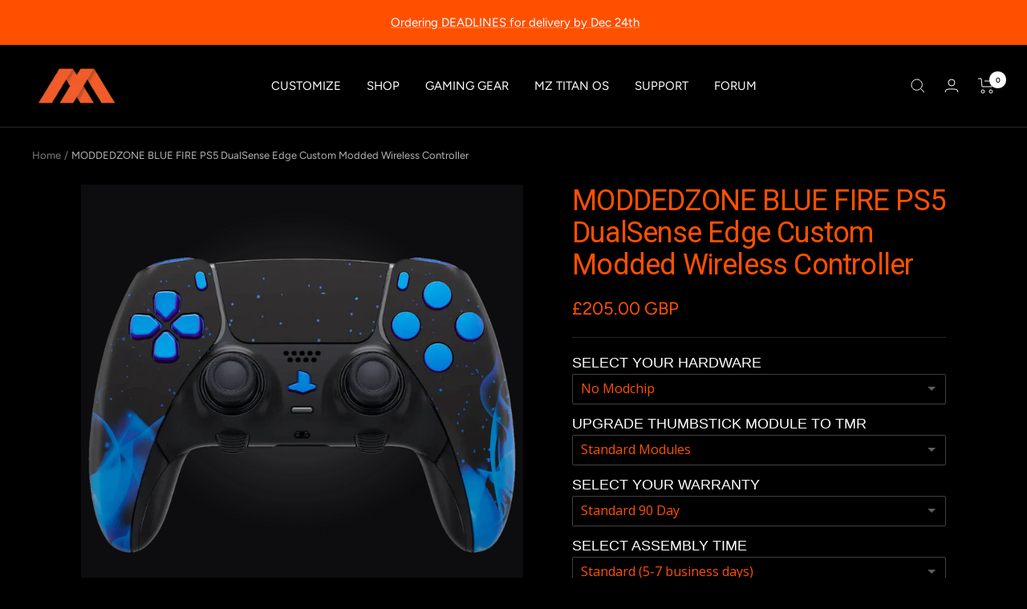

--- FILE ---
content_type: text/html; charset=utf-8
request_url: https://moddedzone.com/en-gb/products/blue-fire-ps5-dualsense-edge-custom-modded-wireless-controller
body_size: 96560
content:
<!doctype html><html class="no-js" lang="en" dir="ltr">
  <head><!-- SEOAnt Speed Up Script --><script>
const AllowUrlArray_SEOAnt = ['cdn.nfcube.com', 'cdnv2.mycustomizer.com'];
const ForbidUrlArray_SEOAnt = [];
window.WhiteUrlArray_SEOAnt = AllowUrlArray_SEOAnt.map(src => new RegExp(src, 'i'));
window.BlackUrlArray_SEOAnt = ForbidUrlArray_SEOAnt.map(src => new RegExp(src, 'i'));
</script>
<script>
// Limit output
class AllowJsPlugin{constructor(e){const attrArr=["default","defer","async"];this.listener=this.handleListener.bind(this,e),this.jsArr=[],this.attribute=attrArr.reduce(((e,t)=>({...e,[t]:[]})),{});const t=this;e.forEach((e=>window.addEventListener(e,t.listener,{passive:!0})))}handleListener(e){const t=this;return e.forEach((e=>window.removeEventListener(e,t.listener))),"complete"===document.readyState?this.handleDOM():document.addEventListener("readystatechange",(e=>{if("complete"===e.target.readyState)return setTimeout(t.handleDOM.bind(t),1)}))}async handleDOM(){this.pauseEvent(),this.pauseJQuery(),this.getScripts(),this.beforeScripts();for(const e of Object.keys(this.attribute))await this.changeScripts(this.attribute[e]);for(const e of["DOMContentLoaded","readystatechange"])await this.requestRedraw(),document.dispatchEvent(new Event("allowJS-"+e));document.lightJSonreadystatechange&&document.lightJSonreadystatechange();for(const e of["DOMContentLoaded","load"])await this.requestRedraw(),window.dispatchEvent(new Event("allowJS-"+e));await this.requestRedraw(),window.lightJSonload&&window.lightJSonload(),await this.requestRedraw(),this.jsArr.forEach((e=>e(window).trigger("allowJS-jquery-load"))),window.dispatchEvent(new Event("allowJS-pageshow")),await this.requestRedraw(),window.lightJSonpageshow&&window.lightJSonpageshow()}async requestRedraw(){return new Promise((e=>requestAnimationFrame(e)))}getScripts(){document.querySelectorAll("script[type=AllowJs]").forEach((e=>{e.hasAttribute("src")?e.hasAttribute("async")&&e.async?this.attribute.async.push(e):e.hasAttribute("defer")&&e.defer?this.attribute.defer.push(e):this.attribute.default.push(e):this.attribute.default.push(e)}))}beforeScripts(){const e=this,t=Object.keys(this.attribute).reduce(((t,n)=>[...t,...e.attribute[n]]),[]),n=document.createDocumentFragment();t.forEach((e=>{const t=e.getAttribute("src");if(!t)return;const s=document.createElement("link");s.href=t,s.rel="preload",s.as="script",n.appendChild(s)})),document.head.appendChild(n)}async changeScripts(e){let t;for(;t=e.shift();)await this.requestRedraw(),new Promise((e=>{const n=document.createElement("script");[...t.attributes].forEach((e=>{"type"!==e.nodeName&&n.setAttribute(e.nodeName,e.nodeValue)})),t.hasAttribute("src")?(n.addEventListener("load",e),n.addEventListener("error",e)):(n.text=t.text,e()),t.parentNode.replaceChild(n,t)}))}pauseEvent(){const e={};[{obj:document,name:"DOMContentLoaded"},{obj:window,name:"DOMContentLoaded"},{obj:window,name:"load"},{obj:window,name:"pageshow"},{obj:document,name:"readystatechange"}].map((t=>function(t,n){function s(n){return e[t].list.indexOf(n)>=0?"allowJS-"+n:n}e[t]||(e[t]={list:[n],add:t.addEventListener,remove:t.removeEventListener},t.addEventListener=(...n)=>{n[0]=s(n[0]),e[t].add.apply(t,n)},t.removeEventListener=(...n)=>{n[0]=s(n[0]),e[t].remove.apply(t,n)})}(t.obj,t.name))),[{obj:document,name:"onreadystatechange"},{obj:window,name:"onpageshow"}].map((e=>function(e,t){let n=e[t];Object.defineProperty(e,t,{get:()=>n||function(){},set:s=>{e["allowJS"+t]=n=s}})}(e.obj,e.name)))}pauseJQuery(){const e=this;let t=window.jQuery;Object.defineProperty(window,"jQuery",{get:()=>t,set(n){if(!n||!n.fn||!e.jsArr.includes(n))return void(t=n);n.fn.ready=n.fn.init.prototype.ready=e=>{e.bind(document)(n)};const s=n.fn.on;n.fn.on=n.fn.init.prototype.on=function(...e){if(window!==this[0])return s.apply(this,e),this;const t=e=>e.split(" ").map((e=>"load"===e||0===e.indexOf("load.")?"allowJS-jquery-load":e)).join(" ");return"string"==typeof e[0]||e[0]instanceof String?(e[0]=t(e[0]),s.apply(this,e),this):("object"==typeof e[0]&&Object.keys(e[0]).forEach((n=>{delete Object.assign(e[0],{[t(n)]:e[0][n]})[n]})),s.apply(this,e),this)},e.jsArr.push(n),t=n}})}}new AllowJsPlugin(["keydown","wheel","mouseenter","mousemove","mouseleave","touchstart","touchmove","touchend"]);
</script>
<script>
"use strict";function SEOAnt_toConsumableArray(t){if(Array.isArray(t)){for(var e=0,r=Array(t.length);e<t.length;e++)r[e]=t[e];return r}return Array.from(t)}function _0x960a(t,e){var r=_0x3840();return(_0x960a=function(t,e){return t-=247,r[t]})(t,e)}function _0x3840(){var t=["defineProperties","application/javascript","preventDefault","4990555yeBSbh","addEventListener","set","setAttribute","bind","getAttribute","parentElement","WhiteUrlArray_SEOAnt","listener","toString","toLowerCase","every","touchend","SEOAnt scripts can't be lazy loaded","keydown","touchstart","removeChild","length","58IusxNw","BlackUrlArray_SEOAnt","observe","name","value","documentElement","wheel","warn","whitelist","map","tagName","402345HpbWDN","getOwnPropertyDescriptor","head","type","touchmove","removeEventListener","8160iwggKQ","call","beforescriptexecute","some","string","options","push","appendChild","blacklisted","querySelectorAll","5339295FeRgGa","4OtFDAr","filter","57211uwpiMx","nodeType","createElement","src","13296210cxmbJp",'script[type="',"1744290Faeint","test","forEach","script","blacklist","attributes","get","$&","744DdtCNR"];return(_0x3840=function(){return t})()}var _extends=Object.assign||function(t){for(var e=1;e<arguments.length;e++){var r=arguments[e];for(var n in r)Object.prototype.hasOwnProperty.call(r,n)&&(t[n]=r[n])}return t},_slicedToArray=function(){function t(t,e){var r=[],n=!0,o=!1,i=void 0;try{for(var a,c=t[Symbol.iterator]();!(n=(a=c.next()).done)&&(r.push(a.value),!e||r.length!==e);n=!0);}catch(t){o=!0,i=t}finally{try{!n&&c.return&&c.return()}finally{if(o)throw i}}return r}return function(e,r){if(Array.isArray(e))return e;if(Symbol.iterator in Object(e))return t(e,r);throw new TypeError("Invalid attempt to destructure non-iterable instance")}}(),_typeof="function"==typeof Symbol&&"symbol"==typeof Symbol.iterator?function(t){return typeof t}:function(t){return t&&"function"==typeof Symbol&&t.constructor===Symbol&&t!==Symbol.prototype?"symbol":typeof t};(function(t,e){for(var r=_0x960a,n=t();[];)try{if(531094===parseInt(r(306))/1+-parseInt(r(295))/2*(parseInt(r(312))/3)+-parseInt(r(257))/4*(parseInt(r(277))/5)+-parseInt(r(265))/6+-parseInt(r(259))/7*(-parseInt(r(273))/8)+-parseInt(r(256))/9+parseInt(r(263))/10)break;n.push(n.shift())}catch(t){n.push(n.shift())}})(_0x3840),function(){var t=_0x960a,e="javascript/blocked",r={blacklist:window[t(296)],whitelist:window[t(284)]},n={blacklisted:[]},o=function(n,o){return n&&(!o||o!==e)&&(!r.blacklist||r[t(269)][t(249)](function(e){return e[t(266)](n)}))&&(!r[t(303)]||r.whitelist[t(288)](function(e){return!e[t(266)](n)}))},i=function(e){var n=t,o=e[n(282)](n(262));return r[n(269)]&&r.blacklist[n(288)](function(t){return!t.test(o)})||r[n(303)]&&r.whitelist[n(249)](function(t){return t[n(266)](o)})},a=new MutationObserver(function(r){for(var i=t,a=0;a<r[i(294)];a++)for(var c=r[a].addedNodes,u=0;u<c.length;u++)!function(t){var r=c[t];if(1===r[i(260)]&&"SCRIPT"===r[i(305)]){var a=r[i(262)],u=r[i(309)];if(o(a,u)){n.blacklisted[i(252)]([r,r.type]),r[i(309)]=e;var s=function t(n){var o=i;r[o(282)](o(309))===e&&n[o(276)](),r[o(311)](o(248),t)};r[i(278)](i(248),s),r[i(283)]&&r[i(283)][i(293)](r)}}}(u)});a[t(297)](document[t(300)],{childList:!![],subtree:!![]});var c=/[|\{}()\[\]^$+*?.]/g,u=function(){for(var o=arguments.length,u=Array(o),s=0;s<o;s++)u[s]=arguments[s];var l=t;u[l(294)]<1?(r[l(269)]=[],r[l(303)]=[]):(r.blacklist&&(r[l(269)]=r.blacklist[l(258)](function(t){return u[l(288)](function(e){var r=l;return(void 0===e?"undefined":_typeof(e))===r(250)?!t.test(e):e instanceof RegExp?t.toString()!==e.toString():void 0})})),r[l(303)]&&(r[l(303)]=[].concat(SEOAnt_toConsumableArray(r[l(303)]),SEOAnt_toConsumableArray(u.map(function(t){var e=l;if("string"==typeof t){var n=t.replace(c,e(272)),o=".*"+n+".*";if(r[e(303)][e(288)](function(t){return t[e(286)]()!==o[e(286)]()}))return new RegExp(o)}else if(t instanceof RegExp&&r[e(303)][e(288)](function(r){return r[e(286)]()!==t.toString()}))return t;return null})[l(258)](Boolean)))));for(var f=document[l(255)](l(264)+e+'"]'),p=0;p<f[l(294)];p++){var y=f[p];i(y)&&(n[l(254)][l(252)]([y,l(275)]),y[l(283)][l(293)](y))}var v=0;[].concat(SEOAnt_toConsumableArray(n[l(254)]))[l(267)](function(t,e){var r=_slicedToArray(t,2),o=r[0],a=r[1],c=l;if(i(o)){for(var u=document.createElement("script"),s=0;s<o.attributes.length;s++){var f=o[c(270)][s];f[c(298)]!==c(262)&&f.name!==c(309)&&u.setAttribute(f.name,o.attributes[s][c(299)])}u[c(280)](c(262),o[c(262)]),u.setAttribute("type",a||c(275)),document[c(308)][c(253)](u),n[c(254)].splice(e-v,1),v++}}),r[l(269)]&&r.blacklist.length<1&&a.disconnect()},s=document.createElement,l={src:Object[t(307)](HTMLScriptElement.prototype,t(262)),type:Object[t(307)](HTMLScriptElement.prototype,t(309))};document[t(261)]=function(){for(var r=t,n=arguments.length,i=Array(n),a=0;a<n;a++)i[a]=arguments[a];if(i[0][r(287)]()!==r(268))return s[r(281)](document).apply(void 0,i);var c=s.bind(document).apply(void 0,i);try{Object[r(274)](c,{src:_extends({},l[r(262)],{set:function(t){var n=r;o(t,c[n(309)])&&l.type[n(279)][n(247)](this,e),l[n(262)][n(279)].call(this,t)}}),type:_extends({},l[r(309)],{get:function(){var t=r,n=l[t(309)][t(271)][t(247)](this);return n===e||o(this[t(262)],n)?null:n},set:function(t){var n=r,i=o(c[n(262)],c[n(309)])?e:t;l.type[n(279)][n(247)](this,i)}})}),c.setAttribute=function(t,e){var n=r;t===n(309)||t===n(262)?c[t]=e:HTMLScriptElement.prototype[n(280)][n(247)](c,t,e)}}catch(t){console[r(302)](r(290),t)}return c},[t(291),"mousemove",t(289),t(310),t(292),t(301)][t(304)](function(t){return{type:t,listener:function(){return u()},options:{passive:!![]}}}).forEach(function(e){var r=t;document[r(278)](e[r(309)],e[r(285)],e[r(251)])})}();
</script>
<!-- /SEOAnt Speed Up Script -->




<!-- BEAE-GLOBAL-FONT --> 
  <!-- START-BEAE-FONT --> 
<link rel='preconnect' href='https://fonts.googleapis.com'><link rel='preconnect' href='https://fonts.gstatic.com' crossorigin><link rel='preload' href='https://fonts.gstatic.com/s/montserrat/v31/JTUSjIg1_i6t8kCHKm459WRhyyTh89ZNpQ.woff2' as='font' type='font/woff2' crossorigin='anonymous'>
<link rel='preload' href='https://fonts.gstatic.com/s/montserrat/v31/JTUSjIg1_i6t8kCHKm459W1hyyTh89ZNpQ.woff2' as='font' type='font/woff2' crossorigin='anonymous'>
<link rel='preload' href='https://fonts.gstatic.com/s/montserrat/v31/JTUSjIg1_i6t8kCHKm459WZhyyTh89ZNpQ.woff2' as='font' type='font/woff2' crossorigin='anonymous'>
<link rel='preload' href='https://fonts.gstatic.com/s/montserrat/v31/JTUSjIg1_i6t8kCHKm459WdhyyTh89ZNpQ.woff2' as='font' type='font/woff2' crossorigin='anonymous'>
<link rel='preload' href='https://fonts.gstatic.com/s/montserrat/v31/JTUSjIg1_i6t8kCHKm459WlhyyTh89Y.woff2' as='font' type='font/woff2' crossorigin='anonymous'>
<link rel='preload' href='https://fonts.gstatic.com/s/roboto/v50/KFO7CnqEu92Fr1ME7kSn66aGLdTylUAMa3GUBHMdazTgWw.woff2' as='font' type='font/woff2' crossorigin='anonymous'>
<link rel='preload' href='https://fonts.gstatic.com/s/roboto/v50/KFO7CnqEu92Fr1ME7kSn66aGLdTylUAMa3iUBHMdazTgWw.woff2' as='font' type='font/woff2' crossorigin='anonymous'>
<link rel='preload' href='https://fonts.gstatic.com/s/roboto/v50/KFO7CnqEu92Fr1ME7kSn66aGLdTylUAMa3CUBHMdazTgWw.woff2' as='font' type='font/woff2' crossorigin='anonymous'>
<link rel='preload' href='https://fonts.gstatic.com/s/roboto/v50/KFO7CnqEu92Fr1ME7kSn66aGLdTylUAMa3-UBHMdazTgWw.woff2' as='font' type='font/woff2' crossorigin='anonymous'>
<link rel='preload' href='https://fonts.gstatic.com/s/roboto/v50/KFO7CnqEu92Fr1ME7kSn66aGLdTylUAMawCUBHMdazTgWw.woff2' as='font' type='font/woff2' crossorigin='anonymous'>
<link rel='preload' href='https://fonts.gstatic.com/s/roboto/v50/KFO7CnqEu92Fr1ME7kSn66aGLdTylUAMaxKUBHMdazTgWw.woff2' as='font' type='font/woff2' crossorigin='anonymous'>
<link rel='preload' href='https://fonts.gstatic.com/s/roboto/v50/KFO7CnqEu92Fr1ME7kSn66aGLdTylUAMa3OUBHMdazTgWw.woff2' as='font' type='font/woff2' crossorigin='anonymous'>
<link rel='preload' href='https://fonts.gstatic.com/s/roboto/v50/KFO7CnqEu92Fr1ME7kSn66aGLdTylUAMa3KUBHMdazTgWw.woff2' as='font' type='font/woff2' crossorigin='anonymous'>
<link rel='preload' href='https://fonts.gstatic.com/s/roboto/v50/KFO7CnqEu92Fr1ME7kSn66aGLdTylUAMa3yUBHMdazQ.woff2' as='font' type='font/woff2' crossorigin='anonymous'>
<!-- END-BEAE-FONT -->  
 <!-- END BEAE-GLOBAL-FONT -->
 




<!-- BEAE-HEADER -->


  
  
  
  <link href="//moddedzone.com/cdn/shop/t/52/assets/beae.base.min.css?v=167814568080774979251765293319" rel="stylesheet" type="text/css" media="all" />
  
  
      <style type="text/css" id="beae-global-theme-style">/* cyrillic-ext */
@font-face {
  font-family: 'Montserrat';
  font-style: normal;
  font-weight: 400;
  font-display: swap;
  src: url(https://fonts.gstatic.com/s/montserrat/v31/JTUSjIg1_i6t8kCHKm459WRhyyTh89ZNpQ.woff2) format('woff2');
  unicode-range: U+0460-052F, U+1C80-1C8A, U+20B4, U+2DE0-2DFF, U+A640-A69F, U+FE2E-FE2F;
}
/* cyrillic */
@font-face {
  font-family: 'Montserrat';
  font-style: normal;
  font-weight: 400;
  font-display: swap;
  src: url(https://fonts.gstatic.com/s/montserrat/v31/JTUSjIg1_i6t8kCHKm459W1hyyTh89ZNpQ.woff2) format('woff2');
  unicode-range: U+0301, U+0400-045F, U+0490-0491, U+04B0-04B1, U+2116;
}
/* vietnamese */
@font-face {
  font-family: 'Montserrat';
  font-style: normal;
  font-weight: 400;
  font-display: swap;
  src: url(https://fonts.gstatic.com/s/montserrat/v31/JTUSjIg1_i6t8kCHKm459WZhyyTh89ZNpQ.woff2) format('woff2');
  unicode-range: U+0102-0103, U+0110-0111, U+0128-0129, U+0168-0169, U+01A0-01A1, U+01AF-01B0, U+0300-0301, U+0303-0304, U+0308-0309, U+0323, U+0329, U+1EA0-1EF9, U+20AB;
}
/* latin-ext */
@font-face {
  font-family: 'Montserrat';
  font-style: normal;
  font-weight: 400;
  font-display: swap;
  src: url(https://fonts.gstatic.com/s/montserrat/v31/JTUSjIg1_i6t8kCHKm459WdhyyTh89ZNpQ.woff2) format('woff2');
  unicode-range: U+0100-02BA, U+02BD-02C5, U+02C7-02CC, U+02CE-02D7, U+02DD-02FF, U+0304, U+0308, U+0329, U+1D00-1DBF, U+1E00-1E9F, U+1EF2-1EFF, U+2020, U+20A0-20AB, U+20AD-20C0, U+2113, U+2C60-2C7F, U+A720-A7FF;
}
/* latin */
@font-face {
  font-family: 'Montserrat';
  font-style: normal;
  font-weight: 400;
  font-display: swap;
  src: url(https://fonts.gstatic.com/s/montserrat/v31/JTUSjIg1_i6t8kCHKm459WlhyyTh89Y.woff2) format('woff2');
  unicode-range: U+0000-00FF, U+0131, U+0152-0153, U+02BB-02BC, U+02C6, U+02DA, U+02DC, U+0304, U+0308, U+0329, U+2000-206F, U+20AC, U+2122, U+2191, U+2193, U+2212, U+2215, U+FEFF, U+FFFD;
}
/* cyrillic-ext */
@font-face {
  font-family: 'Montserrat';
  font-style: normal;
  font-weight: 700;
  font-display: swap;
  src: url(https://fonts.gstatic.com/s/montserrat/v31/JTUSjIg1_i6t8kCHKm459WRhyyTh89ZNpQ.woff2) format('woff2');
  unicode-range: U+0460-052F, U+1C80-1C8A, U+20B4, U+2DE0-2DFF, U+A640-A69F, U+FE2E-FE2F;
}
/* cyrillic */
@font-face {
  font-family: 'Montserrat';
  font-style: normal;
  font-weight: 700;
  font-display: swap;
  src: url(https://fonts.gstatic.com/s/montserrat/v31/JTUSjIg1_i6t8kCHKm459W1hyyTh89ZNpQ.woff2) format('woff2');
  unicode-range: U+0301, U+0400-045F, U+0490-0491, U+04B0-04B1, U+2116;
}
/* vietnamese */
@font-face {
  font-family: 'Montserrat';
  font-style: normal;
  font-weight: 700;
  font-display: swap;
  src: url(https://fonts.gstatic.com/s/montserrat/v31/JTUSjIg1_i6t8kCHKm459WZhyyTh89ZNpQ.woff2) format('woff2');
  unicode-range: U+0102-0103, U+0110-0111, U+0128-0129, U+0168-0169, U+01A0-01A1, U+01AF-01B0, U+0300-0301, U+0303-0304, U+0308-0309, U+0323, U+0329, U+1EA0-1EF9, U+20AB;
}
/* latin-ext */
@font-face {
  font-family: 'Montserrat';
  font-style: normal;
  font-weight: 700;
  font-display: swap;
  src: url(https://fonts.gstatic.com/s/montserrat/v31/JTUSjIg1_i6t8kCHKm459WdhyyTh89ZNpQ.woff2) format('woff2');
  unicode-range: U+0100-02BA, U+02BD-02C5, U+02C7-02CC, U+02CE-02D7, U+02DD-02FF, U+0304, U+0308, U+0329, U+1D00-1DBF, U+1E00-1E9F, U+1EF2-1EFF, U+2020, U+20A0-20AB, U+20AD-20C0, U+2113, U+2C60-2C7F, U+A720-A7FF;
}
/* latin */
@font-face {
  font-family: 'Montserrat';
  font-style: normal;
  font-weight: 700;
  font-display: swap;
  src: url(https://fonts.gstatic.com/s/montserrat/v31/JTUSjIg1_i6t8kCHKm459WlhyyTh89Y.woff2) format('woff2');
  unicode-range: U+0000-00FF, U+0131, U+0152-0153, U+02BB-02BC, U+02C6, U+02DA, U+02DC, U+0304, U+0308, U+0329, U+2000-206F, U+20AC, U+2122, U+2191, U+2193, U+2212, U+2215, U+FEFF, U+FFFD;
}

/* cyrillic-ext */
@font-face {
  font-family: 'Roboto';
  font-style: normal;
  font-weight: 400;
  font-stretch: 100%;
  font-display: swap;
  src: url(https://fonts.gstatic.com/s/roboto/v50/KFO7CnqEu92Fr1ME7kSn66aGLdTylUAMa3GUBHMdazTgWw.woff2) format('woff2');
  unicode-range: U+0460-052F, U+1C80-1C8A, U+20B4, U+2DE0-2DFF, U+A640-A69F, U+FE2E-FE2F;
}
/* cyrillic */
@font-face {
  font-family: 'Roboto';
  font-style: normal;
  font-weight: 400;
  font-stretch: 100%;
  font-display: swap;
  src: url(https://fonts.gstatic.com/s/roboto/v50/KFO7CnqEu92Fr1ME7kSn66aGLdTylUAMa3iUBHMdazTgWw.woff2) format('woff2');
  unicode-range: U+0301, U+0400-045F, U+0490-0491, U+04B0-04B1, U+2116;
}
/* greek-ext */
@font-face {
  font-family: 'Roboto';
  font-style: normal;
  font-weight: 400;
  font-stretch: 100%;
  font-display: swap;
  src: url(https://fonts.gstatic.com/s/roboto/v50/KFO7CnqEu92Fr1ME7kSn66aGLdTylUAMa3CUBHMdazTgWw.woff2) format('woff2');
  unicode-range: U+1F00-1FFF;
}
/* greek */
@font-face {
  font-family: 'Roboto';
  font-style: normal;
  font-weight: 400;
  font-stretch: 100%;
  font-display: swap;
  src: url(https://fonts.gstatic.com/s/roboto/v50/KFO7CnqEu92Fr1ME7kSn66aGLdTylUAMa3-UBHMdazTgWw.woff2) format('woff2');
  unicode-range: U+0370-0377, U+037A-037F, U+0384-038A, U+038C, U+038E-03A1, U+03A3-03FF;
}
/* math */
@font-face {
  font-family: 'Roboto';
  font-style: normal;
  font-weight: 400;
  font-stretch: 100%;
  font-display: swap;
  src: url(https://fonts.gstatic.com/s/roboto/v50/KFO7CnqEu92Fr1ME7kSn66aGLdTylUAMawCUBHMdazTgWw.woff2) format('woff2');
  unicode-range: U+0302-0303, U+0305, U+0307-0308, U+0310, U+0312, U+0315, U+031A, U+0326-0327, U+032C, U+032F-0330, U+0332-0333, U+0338, U+033A, U+0346, U+034D, U+0391-03A1, U+03A3-03A9, U+03B1-03C9, U+03D1, U+03D5-03D6, U+03F0-03F1, U+03F4-03F5, U+2016-2017, U+2034-2038, U+203C, U+2040, U+2043, U+2047, U+2050, U+2057, U+205F, U+2070-2071, U+2074-208E, U+2090-209C, U+20D0-20DC, U+20E1, U+20E5-20EF, U+2100-2112, U+2114-2115, U+2117-2121, U+2123-214F, U+2190, U+2192, U+2194-21AE, U+21B0-21E5, U+21F1-21F2, U+21F4-2211, U+2213-2214, U+2216-22FF, U+2308-230B, U+2310, U+2319, U+231C-2321, U+2336-237A, U+237C, U+2395, U+239B-23B7, U+23D0, U+23DC-23E1, U+2474-2475, U+25AF, U+25B3, U+25B7, U+25BD, U+25C1, U+25CA, U+25CC, U+25FB, U+266D-266F, U+27C0-27FF, U+2900-2AFF, U+2B0E-2B11, U+2B30-2B4C, U+2BFE, U+3030, U+FF5B, U+FF5D, U+1D400-1D7FF, U+1EE00-1EEFF;
}
/* symbols */
@font-face {
  font-family: 'Roboto';
  font-style: normal;
  font-weight: 400;
  font-stretch: 100%;
  font-display: swap;
  src: url(https://fonts.gstatic.com/s/roboto/v50/KFO7CnqEu92Fr1ME7kSn66aGLdTylUAMaxKUBHMdazTgWw.woff2) format('woff2');
  unicode-range: U+0001-000C, U+000E-001F, U+007F-009F, U+20DD-20E0, U+20E2-20E4, U+2150-218F, U+2190, U+2192, U+2194-2199, U+21AF, U+21E6-21F0, U+21F3, U+2218-2219, U+2299, U+22C4-22C6, U+2300-243F, U+2440-244A, U+2460-24FF, U+25A0-27BF, U+2800-28FF, U+2921-2922, U+2981, U+29BF, U+29EB, U+2B00-2BFF, U+4DC0-4DFF, U+FFF9-FFFB, U+10140-1018E, U+10190-1019C, U+101A0, U+101D0-101FD, U+102E0-102FB, U+10E60-10E7E, U+1D2C0-1D2D3, U+1D2E0-1D37F, U+1F000-1F0FF, U+1F100-1F1AD, U+1F1E6-1F1FF, U+1F30D-1F30F, U+1F315, U+1F31C, U+1F31E, U+1F320-1F32C, U+1F336, U+1F378, U+1F37D, U+1F382, U+1F393-1F39F, U+1F3A7-1F3A8, U+1F3AC-1F3AF, U+1F3C2, U+1F3C4-1F3C6, U+1F3CA-1F3CE, U+1F3D4-1F3E0, U+1F3ED, U+1F3F1-1F3F3, U+1F3F5-1F3F7, U+1F408, U+1F415, U+1F41F, U+1F426, U+1F43F, U+1F441-1F442, U+1F444, U+1F446-1F449, U+1F44C-1F44E, U+1F453, U+1F46A, U+1F47D, U+1F4A3, U+1F4B0, U+1F4B3, U+1F4B9, U+1F4BB, U+1F4BF, U+1F4C8-1F4CB, U+1F4D6, U+1F4DA, U+1F4DF, U+1F4E3-1F4E6, U+1F4EA-1F4ED, U+1F4F7, U+1F4F9-1F4FB, U+1F4FD-1F4FE, U+1F503, U+1F507-1F50B, U+1F50D, U+1F512-1F513, U+1F53E-1F54A, U+1F54F-1F5FA, U+1F610, U+1F650-1F67F, U+1F687, U+1F68D, U+1F691, U+1F694, U+1F698, U+1F6AD, U+1F6B2, U+1F6B9-1F6BA, U+1F6BC, U+1F6C6-1F6CF, U+1F6D3-1F6D7, U+1F6E0-1F6EA, U+1F6F0-1F6F3, U+1F6F7-1F6FC, U+1F700-1F7FF, U+1F800-1F80B, U+1F810-1F847, U+1F850-1F859, U+1F860-1F887, U+1F890-1F8AD, U+1F8B0-1F8BB, U+1F8C0-1F8C1, U+1F900-1F90B, U+1F93B, U+1F946, U+1F984, U+1F996, U+1F9E9, U+1FA00-1FA6F, U+1FA70-1FA7C, U+1FA80-1FA89, U+1FA8F-1FAC6, U+1FACE-1FADC, U+1FADF-1FAE9, U+1FAF0-1FAF8, U+1FB00-1FBFF;
}
/* vietnamese */
@font-face {
  font-family: 'Roboto';
  font-style: normal;
  font-weight: 400;
  font-stretch: 100%;
  font-display: swap;
  src: url(https://fonts.gstatic.com/s/roboto/v50/KFO7CnqEu92Fr1ME7kSn66aGLdTylUAMa3OUBHMdazTgWw.woff2) format('woff2');
  unicode-range: U+0102-0103, U+0110-0111, U+0128-0129, U+0168-0169, U+01A0-01A1, U+01AF-01B0, U+0300-0301, U+0303-0304, U+0308-0309, U+0323, U+0329, U+1EA0-1EF9, U+20AB;
}
/* latin-ext */
@font-face {
  font-family: 'Roboto';
  font-style: normal;
  font-weight: 400;
  font-stretch: 100%;
  font-display: swap;
  src: url(https://fonts.gstatic.com/s/roboto/v50/KFO7CnqEu92Fr1ME7kSn66aGLdTylUAMa3KUBHMdazTgWw.woff2) format('woff2');
  unicode-range: U+0100-02BA, U+02BD-02C5, U+02C7-02CC, U+02CE-02D7, U+02DD-02FF, U+0304, U+0308, U+0329, U+1D00-1DBF, U+1E00-1E9F, U+1EF2-1EFF, U+2020, U+20A0-20AB, U+20AD-20C0, U+2113, U+2C60-2C7F, U+A720-A7FF;
}
/* latin */
@font-face {
  font-family: 'Roboto';
  font-style: normal;
  font-weight: 400;
  font-stretch: 100%;
  font-display: swap;
  src: url(https://fonts.gstatic.com/s/roboto/v50/KFO7CnqEu92Fr1ME7kSn66aGLdTylUAMa3yUBHMdazQ.woff2) format('woff2');
  unicode-range: U+0000-00FF, U+0131, U+0152-0153, U+02BB-02BC, U+02C6, U+02DA, U+02DC, U+0304, U+0308, U+0329, U+2000-206F, U+20AC, U+2122, U+2191, U+2193, U+2212, U+2215, U+FEFF, U+FFFD;
}
/* cyrillic-ext */
@font-face {
  font-family: 'Roboto';
  font-style: normal;
  font-weight: 700;
  font-stretch: 100%;
  font-display: swap;
  src: url(https://fonts.gstatic.com/s/roboto/v50/KFO7CnqEu92Fr1ME7kSn66aGLdTylUAMa3GUBHMdazTgWw.woff2) format('woff2');
  unicode-range: U+0460-052F, U+1C80-1C8A, U+20B4, U+2DE0-2DFF, U+A640-A69F, U+FE2E-FE2F;
}
/* cyrillic */
@font-face {
  font-family: 'Roboto';
  font-style: normal;
  font-weight: 700;
  font-stretch: 100%;
  font-display: swap;
  src: url(https://fonts.gstatic.com/s/roboto/v50/KFO7CnqEu92Fr1ME7kSn66aGLdTylUAMa3iUBHMdazTgWw.woff2) format('woff2');
  unicode-range: U+0301, U+0400-045F, U+0490-0491, U+04B0-04B1, U+2116;
}
/* greek-ext */
@font-face {
  font-family: 'Roboto';
  font-style: normal;
  font-weight: 700;
  font-stretch: 100%;
  font-display: swap;
  src: url(https://fonts.gstatic.com/s/roboto/v50/KFO7CnqEu92Fr1ME7kSn66aGLdTylUAMa3CUBHMdazTgWw.woff2) format('woff2');
  unicode-range: U+1F00-1FFF;
}
/* greek */
@font-face {
  font-family: 'Roboto';
  font-style: normal;
  font-weight: 700;
  font-stretch: 100%;
  font-display: swap;
  src: url(https://fonts.gstatic.com/s/roboto/v50/KFO7CnqEu92Fr1ME7kSn66aGLdTylUAMa3-UBHMdazTgWw.woff2) format('woff2');
  unicode-range: U+0370-0377, U+037A-037F, U+0384-038A, U+038C, U+038E-03A1, U+03A3-03FF;
}
/* math */
@font-face {
  font-family: 'Roboto';
  font-style: normal;
  font-weight: 700;
  font-stretch: 100%;
  font-display: swap;
  src: url(https://fonts.gstatic.com/s/roboto/v50/KFO7CnqEu92Fr1ME7kSn66aGLdTylUAMawCUBHMdazTgWw.woff2) format('woff2');
  unicode-range: U+0302-0303, U+0305, U+0307-0308, U+0310, U+0312, U+0315, U+031A, U+0326-0327, U+032C, U+032F-0330, U+0332-0333, U+0338, U+033A, U+0346, U+034D, U+0391-03A1, U+03A3-03A9, U+03B1-03C9, U+03D1, U+03D5-03D6, U+03F0-03F1, U+03F4-03F5, U+2016-2017, U+2034-2038, U+203C, U+2040, U+2043, U+2047, U+2050, U+2057, U+205F, U+2070-2071, U+2074-208E, U+2090-209C, U+20D0-20DC, U+20E1, U+20E5-20EF, U+2100-2112, U+2114-2115, U+2117-2121, U+2123-214F, U+2190, U+2192, U+2194-21AE, U+21B0-21E5, U+21F1-21F2, U+21F4-2211, U+2213-2214, U+2216-22FF, U+2308-230B, U+2310, U+2319, U+231C-2321, U+2336-237A, U+237C, U+2395, U+239B-23B7, U+23D0, U+23DC-23E1, U+2474-2475, U+25AF, U+25B3, U+25B7, U+25BD, U+25C1, U+25CA, U+25CC, U+25FB, U+266D-266F, U+27C0-27FF, U+2900-2AFF, U+2B0E-2B11, U+2B30-2B4C, U+2BFE, U+3030, U+FF5B, U+FF5D, U+1D400-1D7FF, U+1EE00-1EEFF;
}
/* symbols */
@font-face {
  font-family: 'Roboto';
  font-style: normal;
  font-weight: 700;
  font-stretch: 100%;
  font-display: swap;
  src: url(https://fonts.gstatic.com/s/roboto/v50/KFO7CnqEu92Fr1ME7kSn66aGLdTylUAMaxKUBHMdazTgWw.woff2) format('woff2');
  unicode-range: U+0001-000C, U+000E-001F, U+007F-009F, U+20DD-20E0, U+20E2-20E4, U+2150-218F, U+2190, U+2192, U+2194-2199, U+21AF, U+21E6-21F0, U+21F3, U+2218-2219, U+2299, U+22C4-22C6, U+2300-243F, U+2440-244A, U+2460-24FF, U+25A0-27BF, U+2800-28FF, U+2921-2922, U+2981, U+29BF, U+29EB, U+2B00-2BFF, U+4DC0-4DFF, U+FFF9-FFFB, U+10140-1018E, U+10190-1019C, U+101A0, U+101D0-101FD, U+102E0-102FB, U+10E60-10E7E, U+1D2C0-1D2D3, U+1D2E0-1D37F, U+1F000-1F0FF, U+1F100-1F1AD, U+1F1E6-1F1FF, U+1F30D-1F30F, U+1F315, U+1F31C, U+1F31E, U+1F320-1F32C, U+1F336, U+1F378, U+1F37D, U+1F382, U+1F393-1F39F, U+1F3A7-1F3A8, U+1F3AC-1F3AF, U+1F3C2, U+1F3C4-1F3C6, U+1F3CA-1F3CE, U+1F3D4-1F3E0, U+1F3ED, U+1F3F1-1F3F3, U+1F3F5-1F3F7, U+1F408, U+1F415, U+1F41F, U+1F426, U+1F43F, U+1F441-1F442, U+1F444, U+1F446-1F449, U+1F44C-1F44E, U+1F453, U+1F46A, U+1F47D, U+1F4A3, U+1F4B0, U+1F4B3, U+1F4B9, U+1F4BB, U+1F4BF, U+1F4C8-1F4CB, U+1F4D6, U+1F4DA, U+1F4DF, U+1F4E3-1F4E6, U+1F4EA-1F4ED, U+1F4F7, U+1F4F9-1F4FB, U+1F4FD-1F4FE, U+1F503, U+1F507-1F50B, U+1F50D, U+1F512-1F513, U+1F53E-1F54A, U+1F54F-1F5FA, U+1F610, U+1F650-1F67F, U+1F687, U+1F68D, U+1F691, U+1F694, U+1F698, U+1F6AD, U+1F6B2, U+1F6B9-1F6BA, U+1F6BC, U+1F6C6-1F6CF, U+1F6D3-1F6D7, U+1F6E0-1F6EA, U+1F6F0-1F6F3, U+1F6F7-1F6FC, U+1F700-1F7FF, U+1F800-1F80B, U+1F810-1F847, U+1F850-1F859, U+1F860-1F887, U+1F890-1F8AD, U+1F8B0-1F8BB, U+1F8C0-1F8C1, U+1F900-1F90B, U+1F93B, U+1F946, U+1F984, U+1F996, U+1F9E9, U+1FA00-1FA6F, U+1FA70-1FA7C, U+1FA80-1FA89, U+1FA8F-1FAC6, U+1FACE-1FADC, U+1FADF-1FAE9, U+1FAF0-1FAF8, U+1FB00-1FBFF;
}
/* vietnamese */
@font-face {
  font-family: 'Roboto';
  font-style: normal;
  font-weight: 700;
  font-stretch: 100%;
  font-display: swap;
  src: url(https://fonts.gstatic.com/s/roboto/v50/KFO7CnqEu92Fr1ME7kSn66aGLdTylUAMa3OUBHMdazTgWw.woff2) format('woff2');
  unicode-range: U+0102-0103, U+0110-0111, U+0128-0129, U+0168-0169, U+01A0-01A1, U+01AF-01B0, U+0300-0301, U+0303-0304, U+0308-0309, U+0323, U+0329, U+1EA0-1EF9, U+20AB;
}
/* latin-ext */
@font-face {
  font-family: 'Roboto';
  font-style: normal;
  font-weight: 700;
  font-stretch: 100%;
  font-display: swap;
  src: url(https://fonts.gstatic.com/s/roboto/v50/KFO7CnqEu92Fr1ME7kSn66aGLdTylUAMa3KUBHMdazTgWw.woff2) format('woff2');
  unicode-range: U+0100-02BA, U+02BD-02C5, U+02C7-02CC, U+02CE-02D7, U+02DD-02FF, U+0304, U+0308, U+0329, U+1D00-1DBF, U+1E00-1E9F, U+1EF2-1EFF, U+2020, U+20A0-20AB, U+20AD-20C0, U+2113, U+2C60-2C7F, U+A720-A7FF;
}
/* latin */
@font-face {
  font-family: 'Roboto';
  font-style: normal;
  font-weight: 700;
  font-stretch: 100%;
  font-display: swap;
  src: url(https://fonts.gstatic.com/s/roboto/v50/KFO7CnqEu92Fr1ME7kSn66aGLdTylUAMa3yUBHMdazQ.woff2) format('woff2');
  unicode-range: U+0000-00FF, U+0131, U+0152-0153, U+02BB-02BC, U+02C6, U+02DA, U+02DC, U+0304, U+0308, U+0329, U+2000-206F, U+20AC, U+2122, U+2191, U+2193, U+2212, U+2215, U+FEFF, U+FFFD;
}


            :root {
                --rows: 10;
                --beae-site-max-width: 1920px;
            }
            
        :root{--beae-global-colors-accent: #4b5563;--beae-global-colors-background: #171618;--beae-global-colors-primary: #171717;--beae-global-colors-secondary: #171717;--beae-global-colors-text: #171717;--beae-global-colors-white: white;--beae-global-colors-black: black;--beae-global-colors-transparent: transparent;--beae-global-colors-primary_50: #e6e6e6;--beae-global-colors-primary_100: #dadada;--beae-global-colors-primary_200: #cfcfcf;--beae-global-colors-primary_300: #b8b8b8;--beae-global-colors-primary_400: #8a8a8a;--beae-global-colors-primary_500: #5c5c5c;--beae-global-colors-primary_600: #171717;--beae-global-colors-primary_700: #141414;--beae-global-colors-primary_800: #121212;--beae-global-colors-primary_900: #0c0c0c;--beae-global-colors-primary_950: #070707;--beae-global-colors-secondary_50: #e6e6e6;--beae-global-colors-secondary_100: #dadada;--beae-global-colors-secondary_200: #cfcfcf;--beae-global-colors-secondary_300: #b8b8b8;--beae-global-colors-secondary_400: #8a8a8a;--beae-global-colors-secondary_500: #5c5c5c;--beae-global-colors-secondary_600: #171717;--beae-global-colors-secondary_700: #141414;--beae-global-colors-secondary_800: #121212;--beae-global-colors-secondary_900: #0c0c0c;--beae-global-colors-secondary_950: #070707;--beae-global-colors-text_50: #e6e6e6;--beae-global-colors-text_100: #dadada;--beae-global-colors-text_200: #cfcfcf;--beae-global-colors-text_300: #b8b8b8;--beae-global-colors-text_400: #8a8a8a;--beae-global-colors-text_500: #5c5c5c;--beae-global-colors-text_600: #171717;--beae-global-colors-text_700: #141414;--beae-global-colors-text_800: #121212;--beae-global-colors-text_900: #0c0c0c;--beae-global-colors-text_950: #070707;--beae-global-colors-accent_50: #f9fafb;--beae-global-colors-accent_100: #f3f4f6;--beae-global-colors-accent_200: #e5e7eb;--beae-global-colors-accent_300: #d1d5db;--beae-global-colors-accent_400: #9ca3af;--beae-global-colors-accent_500: #6b7280;--beae-global-colors-accent_600: #4b5563;--beae-global-colors-accent_700: #374151;--beae-global-colors-accent_800: #1f2937;--beae-global-colors-accent_900: #111827;--beae-global-colors-accent_950: #030712;--beae-global-colors-background_50: #e6e4e7;--beae-global-colors-background_100: #dad8dc;--beae-global-colors-background_200: #cfccd1;--beae-global-colors-background_300: #b8b5bb;--beae-global-colors-background_400: #8a858f;--beae-global-colors-background_500: #5c5860;--beae-global-colors-background_600: #171618;--beae-global-colors-background_700: #141315;--beae-global-colors-background_800: #121112;--beae-global-colors-background_900: #0c0c0d;--beae-global-colors-background_950: #070707;--beae-page-width: 1470px;--beae-site-margin: 30px;--beae-site-margin-mobile: 15px;--beae-pageWidth: 1200px;} .beae-btn-pr{font-size: calc(14px * var(--text-ratio, 1))  ;line-height: calc(22px * var(--text-ratio, 1))  ;letter-spacing: 0.1px;text-transform: uppercase;font-family: 'Montserrat', sans-serif;font-weight: 400;color: var(--beae-global-colors-background_50);background: var(--beae-global-colors-beae-mn85);border-radius: 5px;}  .beae-btn-pr:hover{background: var(--beae-global-colors-beae-mn85);color: var(--beae-global-colors-background_50);border-radius: 5px;}  .beae-btn-se{color: var(--beae-global-colors-primary_600);font-size: calc(14px * var(--text-ratio, 1))  ;line-height: calc(22px * var(--text-ratio, 1))  ;text-transform: uppercase;font-family: 'Montserrat', sans-serif;letter-spacing: 0.1px;font-weight: 700;background: var(--beae-global-colors-background_50);border-radius: 60px;}  .beae-btn-se:hover{color: var(--beae-global-colors-background_50);background: var(--beae-global-colors-text_900);border-style: solid;border-color: var(--beae-global-colors-primary_600);border-width: 1px;border-radius: 60px;}  .beae-btn-te{font-size: calc(14px * var(--text-ratio, 1))  ;line-height: calc(20px * var(--text-ratio, 1))  ;text-transform: uppercase;font-weight: 700;letter-spacing: 0.1px;font-family: 'Montserrat', sans-serif;text-decoration: underline;color: var(--beae-global-colors-primary_600);}  .beae-btn-te:hover{color: var(--beae-global-colors-primary_900);}  .beae-typo-h1{font-size: calc(57px * var(--text-ratio, 1))  ;line-height: calc(78px * var(--text-ratio, 1))  ;color:var(--beae-global-colors-text_900);font-family: 'Montserrat', sans-serif;font-weight:700;text-transform:uppercase;} .beae-typo-h2{font-size: calc(48px * var(--text-ratio, 1))  ;line-height: calc(60px * var(--text-ratio, 1))  ;color:var(--beae-global-colors-text_900);font-weight:700;text-transform:uppercase;font-family: 'Montserrat', sans-serif;} .beae-typo-h3{font-size: calc(38px * var(--text-ratio, 1))  ;line-height: calc(48px * var(--text-ratio, 1))  ;color:var(--beae-global-colors-text_900);font-weight:700;text-transform:uppercase;font-family: 'Montserrat', sans-serif;} .beae-typo-h4{font-size: calc(33px * var(--text-ratio, 1))  ;line-height: calc(42px * var(--text-ratio, 1))  ;font-family: 'Montserrat', sans-serif;color:var(--beae-global-colors-text_900);font-weight:700;text-transform:uppercase;} .beae-typo-h5{font-size: calc(28px * var(--text-ratio, 1))  ;line-height: calc(38px * var(--text-ratio, 1))  ;color:var(--beae-global-colors-text_900);font-family: 'Montserrat', sans-serif;text-transform:uppercase;font-weight:700;} .beae-typo-h6{font-size: calc(22px * var(--text-ratio, 1))  ;line-height: calc(30px * var(--text-ratio, 1))  ;color:var(--beae-global-colors-beae-mn85);text-transform:uppercase;font-weight:700;font-family: 'Montserrat', sans-serif;} .beae-typo-p1{font-size: calc(16px * var(--text-ratio, 1))  ;line-height: calc(20px * var(--text-ratio, 1))  ;color:var(--beae-global-colors-text_200);font-weight:400;letter-spacing:0.1px;text-transform:none;font-family: 'Roboto', sans-serif;} .beae-typo-p2{line-height: calc(20px * var(--text-ratio, 1))  ;font-size: calc(16px * var(--text-ratio, 1))  ;color:var(--beae-global-colors-text_50);letter-spacing:0.1px;font-weight:400;font-family: 'Roboto', sans-serif;} .beae-typo-p3{font-size: calc(14px * var(--text-ratio, 1))  ;line-height: calc(19px * var(--text-ratio, 1))  ;color:var(--beae-global-colors-text_500);text-transform:none;letter-spacing:0.1px;font-family: 'Roboto', sans-serif;font-weight:400;} @media screen and (max-width: 768px) {
       .beae-btn-pr{font-size: calc(12px  * var(--text-ratio, 1)) !important ;line-height: calc(20px  * var(--text-ratio, 1)) !important ;letter-spacing: 1px !important;}  .beae-btn-se{font-size: calc(12px  * var(--text-ratio, 1)) !important ;line-height: calc(20px  * var(--text-ratio, 1)) !important ;}  .beae-btn-te{font-size: calc(16px  * var(--text-ratio, 1)) !important ;line-height: calc(20px  * var(--text-ratio, 1)) !important ;}  .beae-typo-h1{font-size: calc(46px * var(--text-ratio, 1))  ;line-height: calc(59.8px * var(--text-ratio, 1))  ;} .beae-typo-h2{font-size: calc(40px * var(--text-ratio, 1))  ;line-height: calc(54.6px * var(--text-ratio, 1))  ;} .beae-typo-h3{font-size: calc(35px * var(--text-ratio, 1))  ;line-height: calc(45.5px * var(--text-ratio, 1))  ;} .beae-typo-h4{font-size: calc(29px * var(--text-ratio, 1))  ;line-height: calc(37.7px * var(--text-ratio, 1))  ;} .beae-typo-h5{font-size: calc(24px * var(--text-ratio, 1))  ;line-height: calc(36px * var(--text-ratio, 1))  ;} .beae-typo-h6{font-size: calc(20px * var(--text-ratio, 1))  ;line-height: calc(36px * var(--text-ratio, 1))  ;} .beae-typo-p1{font-size: calc(14px * var(--text-ratio, 1))  ;line-height: calc(21px * var(--text-ratio, 1))  ;} .beae-typo-p2{line-height: calc(25.5px * var(--text-ratio, 1))  ;font-size: calc(17px * var(--text-ratio, 1))  ;} .beae-typo-p3{font-size: calc(14px * var(--text-ratio, 1))  ;line-height: calc(21px * var(--text-ratio, 1))  ;}
  }:root {
    --beae-global-colors-white: white;
    --beae-global-colors-black: black;
    --beae-global-colors-transparent: transparent;
  --beae-global-colors-white: white;--beae-global-colors-black: black;--beae-global-colors-transparent: transparent;--beae-global-colors-beae-o6tl: 171618;--beae-global-colors-beae-9t3b: 171618;--beae-global-colors-beae-mn85: #ff5000;--beae-global-colors-beae-m5t0: 171618;--beae-global-colors-beae-w795: 171618;--beae-global-colors-beae-riyu: #171618;--beae-global-colors-beae-jqo5: #1ed6d9;--beae-global-colors-beae-fsbp: #fae102;--beae-global-colors-beae-338h: #171618;--beae-global-colors-beae-o933: C2C2C2;--beae-global-colors-beae-ys79: #b81818;--beae-global-colors-beae-udzj: 171618;--beae-global-colors-beae-vtts: #017d39;--beae-global-colors-beae-0peq: #3d3d3d;--beae-global-colors-beae-jse9: transparent;--beae-global-colors-beae-nfz8: transparent;--beae-global-colors-beae-vz72: transparent;--beae-global-colors-beae-ywxh: transparent;--beae-global-colors-beae-imzy: transparent;--beae-global-colors-beae-et4i: #ffffff;--beae-global-colors-beae-238w: #ffffff;--beae-global-colors-beae-9aym: #ffffff;--beae-global-colors-beae-he4h: #ffffff;--beae-global-colors-beae-td6l: #000000;--beae-global-colors-beae-buwp: #ffffff;--beae-global-colors-beae-u24g: #000000;--beae-global-colors-beae-zzum: #262626;--beae-global-colors-beae-bowp: #fc0000;--beae-global-colors-beae-s2pg: #960000;--be-h1-fs: 57px;--be-h1-lh: 78px;--be-h1-c: var(--beae-global-colors-text_900);--be-h1-fs-M: 46px;--be-h1-lh-M: 59.8px;--be-h1-ff: 'Montserrat', sans-serif;--be-h1-fw: 700;--be-h1-tt: uppercase;--be-h2-fs: 48px;--be-h2-lh: 60px;--be-h2-c: var(--beae-global-colors-text_900);--be-h2-fs-M: 40px;--be-h2-lh-M: 54.6px;--be-h2-fw: 700;--be-h2-tt: uppercase;--be-h2-ff: 'Montserrat', sans-serif;--be-h3-fs: 38px;--be-h3-lh: 48px;--be-h3-fs-M: 35px;--be-h3-lh-M: 45.5px;--be-h3-c: var(--beae-global-colors-text_900);--be-h3-fw: 700;--be-h3-tt: uppercase;--be-h3-ff: 'Montserrat', sans-serif;--be-h4-fs: 33px;--be-h4-lh: 42px;--be-h4-ff: 'Montserrat', sans-serif;--be-h4-fs-M: 29px;--be-h4-lh-M: 37.7px;--be-h4-c: var(--beae-global-colors-text_900);--be-h4-fw: 700;--be-h4-tt: uppercase;--be-h5-fs: 28px;--be-h5-lh: 38px;--be-h5-fs-M: 24px;--be-h5-lh-M: 36px;--be-h5-c: var(--beae-global-colors-text_900);--be-h5-ff: 'Montserrat', sans-serif;--be-h5-tt: uppercase;--be-h5-fw: 700;--be-h6-fs: 22px;--be-h6-lh: 30px;--be-h6-fs-M: 20px;--be-h6-lh-M: 36px;--be-h6-c: var(--beae-global-colors-beae-mn85);--be-h6-tt: uppercase;--be-h6-fw: 700;--be-h6-ff: 'Montserrat', sans-serif;--be-p1-fs: 16px;--be-p1-lh: 20px;--be-p1-fs-M: 14px;--be-p1-lh-M: 21px;--be-p1-c: var(--beae-global-colors-text_200);--be-p1-fw: 400;--be-p1-ls: 0.1px;--be-p1-tt: none;--be-p1-ff: 'Roboto', sans-serif;--be-p2-lh: 20px;--be-p2-lh-M: 25.5px;--be-p2-fs: 16px;--be-p2-fs-M: 17px;--be-p2-c: var(--beae-global-colors-text_50);--be-p2-ls: 0.1px;--be-p2-fw: 400;--be-p2-ff: 'Roboto', sans-serif;--be-p3-fs: 14px;--be-p3-lh: 19px;--be-p3-fs-M: 14px;--be-p3-lh-M: 21px;--be-p3-c: var(--beae-global-colors-text_500);--be-p3-tt: none;--be-p3-ls: 0.1px;--be-p3-ff: 'Roboto', sans-serif;--be-p3-fw: 400; --be-btn-pr-fs: 14px;
--be-btn-pr-lh: 22px;
--be-btn-pr-ls: 0.1px;
--be-btn-pr-tt: uppercase;
--be-btn-pr-ff: 'Montserrat', sans-serif;
--be-btn-pr-fw: 400;
--be-btn-pr-c: var(--beae-global-colors-background_50);
--be-btn-pr-b: var(--beae-global-colors-beae-mn85);
--be-btn-pr-br: 5px;  --be-btn-pr-bH: var(--beae-global-colors-beae-mn85);
--be-btn-pr-cH: var(--beae-global-colors-background_50);
--be-btn-pr-brH: 5px;  --be-btn-pr-fs-M: 12px !important;
--be-btn-pr-lh-M: 20px !important;
--be-btn-pr-ls-M: 1px !important;  --be-btn-se-c: var(--beae-global-colors-primary_600);
--be-btn-se-fs: 14px;
--be-btn-se-lh: 22px;
--be-btn-se-tt: uppercase;
--be-btn-se-ff: 'Montserrat', sans-serif;
--be-btn-se-ls: 0.1px;
--be-btn-se-fw: 700;
--be-btn-se-b: var(--beae-global-colors-background_50);
--be-btn-se-br: 60px;  --be-btn-se-cH: var(--beae-global-colors-background_50);
--be-btn-se-bH: var(--beae-global-colors-text_900);
--be-btn-se-bstH: solid;
--be-btn-se-bcH: var(--beae-global-colors-primary_600);
--be-btn-se-bwH: 1px;
--be-btn-se-brH: 60px;  --be-btn-se-fs-M: 12px !important;
--be-btn-se-lh-M: 20px !important;  --be-btn-te-fs: 14px;
--be-btn-te-lh: 20px;
--be-btn-te-tt: uppercase;
--be-btn-te-fw: 700;
--be-btn-te-ls: 0.1px;
--be-btn-te-ff: 'Montserrat', sans-serif;
--be-btn-te-td: underline;
--be-btn-te-c: var(--beae-global-colors-primary_600);  --be-btn-te-cH: var(--beae-global-colors-primary_900);  --be-btn-te-fs-M: 16px !important;
--be-btn-te-lh-M: 20px !important; }</style>
  
      
  <script src="//moddedzone.com/cdn/shop/t/52/assets/beae.base.min.js?v=75240272710419627181765293319" defer="defer"></script>
  <script>
    window.BEAE_HELPER = {
        routes: {
            cart_url: "/en-gb/cart",
            root_url: "/en-gb"
        },
        lang: "en",
        available_lang: {"shop_locale":{"locale":"en","enabled":true,"primary":true,"published":true}}
    };
  </script><script>
      try {
        const beaeRecentlyViewedProducts = new Set(JSON.parse(localStorage.getItem("beaeRecentlyViewedProducts") || "[]"));
        beaeRecentlyViewedProducts.delete(7359593840824); // Delete first to re-move the product
        beaeRecentlyViewedProducts.add(7359593840824);
        localStorage.setItem("beaeRecentlyViewedProducts", JSON.stringify(Array.from(beaeRecentlyViewedProducts.values()).reverse()));
      } catch (e) {
        // Safari in private mode does not allow setting item, we silently fail
      }
      </script><!-- END BEAE-HEADER -->

    <script>

        !function(w,d,s,t,a){if(w.amzn)return;w.amzn=a=function(){w.amzn.q.push([arguments,(new Date).getTime()])};a.q=[];a.version="0.0";s=d.createElement("script");s.src="https://c.amazon-adsystem.com/aat/amzn.js";s.id="amzn-pixel";s.async=true;t=d.getElementsByTagName("script")[0];t.parentNode.insertBefore(s,t)}(window,document);

        amzn("setRegion", "NA");

        amzn("addTag", "8d1375e8-dc18-488b-abc1-0f9e296dce3b");

        amzn("trackEvent", "PageView");

  </script>
    <!-- Google Tag Manager -->
<script>(function(w,d,s,l,i){w[l]=w[l]||[];w[l].push({'gtm.start':
new Date().getTime(),event:'gtm.js'});var f=d.getElementsByTagName(s)[0],
j=d.createElement(s),dl=l!='dataLayer'?'&l='+l:'';j.async=true;j.src=
'https://www.googletagmanager.com/gtm.js?id='+i+dl;f.parentNode.insertBefore(j,f);
})(window,document,'script','dataLayer','GTM-MXQ7BQC');</script>
<!-- End Google Tag Manager -->
    
<!-- Start of Booster Apps Seo-0.1-->
<title>MODDEDZONE BLUE FIRE PS5 DualSense Edge Custom Modded Wireless Controller | MODDEDZONE</title><meta name="google-site-verification" content="HtQzte8Hu4xWsQYXrNdLPjgNIJUtUuV9i9-EiHeax4U" />
<meta name="description" content="Welcome to the next level of gaming with the revolutionary PS5 Edge Controller. Designed to enhance your gameplay and provide unparalleled control, this cutting-edge controller takes your gaming experience to new heights.MODDEDZONE BLUE FIRE PS5 ..." /><script type="application/ld+json">
  {
    "@context": "https://schema.org",
    "@type": "Organization",
    "name": "MODDEDZONE",
    "url": "https://moddedzone.com",
    "description": "Modded Controllers and Custom Controllers for Xbox One Series X|S, Xbox One Elite 2, PS5, PS4, Nintendo Switch and Pro. Choose from the best range of controllers, fully customizable for top-tier performance. Unlock advanced features with the MZ Titan APP and take your gaming to new heights","image": "https://moddedzone.com/cdn/shop/t/52/assets/logo.png?10661",
      "logo": "https://moddedzone.com/cdn/shop/t/52/assets/logo.png?10661","sameAs": ["https://facebook.com/moddedzone", "https://twitter.com/moddedzonecom", "https://facebook.com/moddedzone", "https://youtube.com/channel/moddedzone", "https://pinterest.com/moddedzone"],
    "telephone": "9542899040",
    "address": {
      "@type": "PostalAddress",
      "streetAddress": "1221 Stirling Road, Suite 115",
      "addressLocality": "Dania Beach",
      "addressRegion": "Florida",
      "postalCode": "33004",
      "addressCountry": "United States"
    }
  }
</script>

<script type="application/ld+json">
  {
    "@context": "https://schema.org",
    "@type": "WebSite",
    "name": "MODDEDZONE",
    "url": "https://moddedzone.com/en-gb",
    "potentialAction": {
      "@type": "SearchAction",
      "query-input": "required name=query",
      "target": "https://moddedzone.com/en-gb/search?q={query}"
    }
  }
</script><script type="application/ld+json">
  {
    "@context": "https://schema.org",
    "@type": "Product",
    "name": "MODDEDZONE BLUE FIRE PS5 DualSense Edge Custom Modded Wireless Controller",
    "brand": {"@type": "Brand","name": "MODDEDZONE"},
    "sku": "",
    "mpn": "00810071284656",
    "description": "Welcome to the next level of gaming with the revolutionary PS5 Edge Controller. Designed to enhance your gameplay and provide unparalleled control, this cutting-edge controller takes your gaming experience to new heights.\nMODDEDZONE BLUE FIRE PS5 DualSense Edge Custom Modded Wireless Controller features a custom controller faceplate with matte finish, a standard black facetrim, a custom touchpad, a custom enigma d-pad, custom enigma buttons, custom enigma create\/option buttons, enigma R1 L1 R2 L2, an enigma PS button, a custom black back shell, and a custom black back trim.\nUpgrade your gaming experience with the PS5 Edge Controller and its remarkable features including ergonomic design, adaptive triggers and Haptic Feedback, integrated touchscreen, enhanced motion sensing, built-in microphone and audio, wireless connectivity and compatibility, long battery life and fast charging, sleek and durable build.\nWhat's in the Box\n\n\n\nDualSense Edge wireless controller\nUSB braided cable \n2 Standard caps (attached to controller) \n2 High dome caps\n2 Low dome caps\n2 Half dome back buttons\n\n2 Lever back buttons\nConnector housing\nCarrying case \nInstruction manual \n\n\n",
    "url": "https://moddedzone.com/en-gb/en-gb/products/blue-fire-ps5-dualsense-edge-custom-modded-wireless-controller","image": "https://moddedzone.com/cdn/shop/files/blue_fire_1200x.png?v=1765294899","itemCondition": "https://schema.org/NewCondition",
    "offers": [{
          "@type": "Offer","price": "205.00","priceCurrency": "USD",
          "itemCondition": "https://schema.org/NewCondition",
          "url": "https://moddedzone.com/en-gb/en-gb/products/blue-fire-ps5-dualsense-edge-custom-modded-wireless-controller?variant=42580684439736",
          "sku": "",
          "mpn": "00810071284656",
          "availability" : "https://schema.org/InStock",
          "priceValidUntil": "2026-01-18","gtin14": "00810071284656"}]}
</script>
<!-- end of Booster Apps SEO -->

    <meta charset="utf-8">
    <meta name="viewport" content="width=device-width, initial-scale=1.0, height=device-height, minimum-scale=1.0, maximum-scale=1.0">
    <meta name="theme-color" content="#000000">

    
<link rel="canonical" href="https://moddedzone.com/en-gb/products/blue-fire-ps5-dualsense-edge-custom-modded-wireless-controller"><link rel="shortcut icon" href="//moddedzone.com/cdn/shop/files/favicon_new-min_96x96.png?v=1662664207" type="image/png"><link rel="preconnect" href="https://cdn.shopify.com">
    <link rel="dns-prefetch" href="https://productreviews.shopifycdn.com">
    <link rel="dns-prefetch" href="https://www.google-analytics.com"><link rel="preconnect" href="https://fonts.shopifycdn.com" crossorigin><link rel="preload" as="style" href="//moddedzone.com/cdn/shop/t/52/assets/theme.s.min.css?v=13962982284564972231765293427">
    <link rel="preload" as="script" href="//moddedzone.com/cdn/shop/t/52/assets/vendor.s.min.js?v=124218281621544923041765293458">
    <link rel="preload" as="script" href="//moddedzone.com/cdn/shop/t/52/assets/theme.s.min.js?v=120275838510277455441765293448"><link rel="preload" as="fetch" href="/en-gb/products/blue-fire-ps5-dualsense-edge-custom-modded-wireless-controller.js" crossorigin>
      <link rel="preload" as="image" imagesizes="(max-width: 999px) calc(100vw - 48px), 640px" imagesrcset="//moddedzone.com/cdn/shop/files/blue_fire_400x.png?v=1765294899 400w, //moddedzone.com/cdn/shop/files/blue_fire_500x.png?v=1765294899 500w, //moddedzone.com/cdn/shop/files/blue_fire_600x.png?v=1765294899 600w, //moddedzone.com/cdn/shop/files/blue_fire_700x.png?v=1765294899 700w, //moddedzone.com/cdn/shop/files/blue_fire_800x.png?v=1765294899 800w, //moddedzone.com/cdn/shop/files/blue_fire_900x.png?v=1765294899 900w, //moddedzone.com/cdn/shop/files/blue_fire_1000x.png?v=1765294899 1000w, //moddedzone.com/cdn/shop/files/blue_fire_1100x.png?v=1765294899 1100w, //moddedzone.com/cdn/shop/files/blue_fire_1200x.png?v=1765294899 1200w
"><link rel="preload" as="script" href="//moddedzone.com/cdn/shop/t/52/assets/flickity.s.min.js?v=147526610700987090331765293455"><meta property="og:type" content="product">
  <meta property="og:title" content="MODDEDZONE BLUE FIRE PS5 DualSense Edge Custom Modded Wireless Controller">
  <meta property="product:price:amount" content="205.00">
  <meta property="product:price:currency" content="GBP"><meta property="og:image" content="http://moddedzone.com/cdn/shop/files/blue_fire.png?v=1765294899">
  <meta property="og:image:secure_url" content="https://moddedzone.com/cdn/shop/files/blue_fire.png?v=1765294899">
  <meta property="og:image:width" content="1200">
  <meta property="og:image:height" content="1200"><meta property="og:description" content="Maximize your gaming prowess with the Blue Fire PS5 DualSense Edge Wireless Controller. Tailored for the elite gamer, this custom modded controller boasts advanced features like anti-recoil and rapid fire. Additional mods available to suit your gaming style. Dominate the competition with precision and speed. Get yours now"><meta property="og:url" content="https://moddedzone.com/en-gb/products/blue-fire-ps5-dualsense-edge-custom-modded-wireless-controller">
<meta property="og:site_name" content="MODDEDZONE"><meta name="twitter:card" content="summary"><meta name="twitter:title" content="MODDEDZONE BLUE FIRE PS5 DualSense Edge Custom Modded Wireless Controller">
  <meta name="twitter:description" content="Welcome to the next level of gaming with the revolutionary PS5 Edge Controller. Designed to enhance your gameplay and provide unparalleled control, this cutting-edge controller takes your gaming experience to new heights. MODDEDZONE BLUE FIRE PS5 DualSense Edge Custom Modded Wireless Controller features a custom controller faceplate with matte finish, a standard black facetrim, a custom touchpad, a custom enigma d-pad, custom enigma buttons, custom enigma create/option buttons, enigma R1 L1 R2 L2, an enigma PS button, a custom black back shell, and a custom black back trim. Upgrade your gaming experience with the PS5 Edge Controller and its remarkable features including ergonomic design, adaptive triggers and Haptic Feedback, integrated touchscreen, enhanced motion sensing, built-in microphone and audio, wireless connectivity and compatibility, long battery life and fast charging, sleek and durable build. What&#39;s in the Box DualSense Edge wireless controller USB braided cable  2 Standard caps (attached to controller)  2"><meta name="twitter:image" content="https://moddedzone.com/cdn/shop/files/blue_fire_1200x1200_crop_center.png?v=1765294899">
  <meta name="twitter:image:alt" content="BLUE FIRE PS5 DualSense Edge Custom Modded Wireless Controller - ModdedZone">
    
  <script type="application/ld+json">
  {
    "@context": "https://schema.org",
    "@type": "Product",
    "offers": [{
          "@type": "Offer",
          "name": "Default Title",
          "availability":"https://schema.org/InStock",
          "price": 205.0,
          "priceCurrency": "GBP",
          "priceValidUntil": "2025-12-29","url": "/en-gb/products/blue-fire-ps5-dualsense-edge-custom-modded-wireless-controller?variant=42580684439736"
        }
],
      "gtin14": "00810071284656",
      "productId": "00810071284656",
    "brand": {
      "@type": "Brand",
      "name": "MODDEDZONE"
    },
    "name": "MODDEDZONE BLUE FIRE PS5 DualSense Edge Custom Modded Wireless Controller",
    "description": "Welcome to the next level of gaming with the revolutionary PS5 Edge Controller. Designed to enhance your gameplay and provide unparalleled control, this cutting-edge controller takes your gaming experience to new heights.\nMODDEDZONE BLUE FIRE PS5 DualSense Edge Custom Modded Wireless Controller features a custom controller faceplate with matte finish, a standard black facetrim, a custom touchpad, a custom enigma d-pad, custom enigma buttons, custom enigma create\/option buttons, enigma R1 L1 R2 L2, an enigma PS button, a custom black back shell, and a custom black back trim.\nUpgrade your gaming experience with the PS5 Edge Controller and its remarkable features including ergonomic design, adaptive triggers and Haptic Feedback, integrated touchscreen, enhanced motion sensing, built-in microphone and audio, wireless connectivity and compatibility, long battery life and fast charging, sleek and durable build.\nWhat's in the Box\n\n\n\nDualSense Edge wireless controller\nUSB braided cable \n2 Standard caps (attached to controller) \n2 High dome caps\n2 Low dome caps\n2 Half dome back buttons\n\n2 Lever back buttons\nConnector housing\nCarrying case \nInstruction manual \n\n\n",
    "category": "",
    "url": "/en-gb/products/blue-fire-ps5-dualsense-edge-custom-modded-wireless-controller",
    "sku": "",
    "image": {
      "@type": "ImageObject",
      "url": "https://moddedzone.com/cdn/shop/files/blue_fire_1024x.png?v=1765294899",
      "image": "https://moddedzone.com/cdn/shop/files/blue_fire_1024x.png?v=1765294899",
      "name": "BLUE FIRE PS5 DualSense Edge Custom Modded Wireless Controller - ModdedZone",
      "width": "1024",
      "height": "1024"
    }
  }
  </script>



  <script type="application/ld+json">
  {
    "@context": "https://schema.org",
    "@type": "BreadcrumbList",
  "itemListElement": [{
      "@type": "ListItem",
      "position": 1,
      "name": "Home",
      "item": "https://moddedzone.com"
    },{
          "@type": "ListItem",
          "position": 2,
          "name": "MODDEDZONE BLUE FIRE PS5 DualSense Edge Custom Modded Wireless Controller",
          "item": "https://moddedzone.com/en-gb/products/blue-fire-ps5-dualsense-edge-custom-modded-wireless-controller"
        }]
  }
  </script>

    <link rel="preload" href="//moddedzone.com/cdn/fonts/figtree/figtree_n4.3c0838aba1701047e60be6a99a1b0a40ce9b8419.woff2" as="font" type="font/woff2" crossorigin><style>
  /* Typography (heading) */
  

/* Typography (body) */
  @font-face {
  font-family: Figtree;
  font-weight: 400;
  font-style: normal;
  font-display: swap;
  src: url("//moddedzone.com/cdn/fonts/figtree/figtree_n4.3c0838aba1701047e60be6a99a1b0a40ce9b8419.woff2") format("woff2"),
       url("//moddedzone.com/cdn/fonts/figtree/figtree_n4.c0575d1db21fc3821f17fd6617d3dee552312137.woff") format("woff");
}

@font-face {
  font-family: Figtree;
  font-weight: 400;
  font-style: italic;
  font-display: swap;
  src: url("//moddedzone.com/cdn/fonts/figtree/figtree_i4.89f7a4275c064845c304a4cf8a4a586060656db2.woff2") format("woff2"),
       url("//moddedzone.com/cdn/fonts/figtree/figtree_i4.6f955aaaafc55a22ffc1f32ecf3756859a5ad3e2.woff") format("woff");
}

@font-face {
  font-family: Figtree;
  font-weight: 600;
  font-style: normal;
  font-display: swap;
  src: url("//moddedzone.com/cdn/fonts/figtree/figtree_n6.9d1ea52bb49a0a86cfd1b0383d00f83d3fcc14de.woff2") format("woff2"),
       url("//moddedzone.com/cdn/fonts/figtree/figtree_n6.f0fcdea525a0e47b2ae4ab645832a8e8a96d31d3.woff") format("woff");
}

@font-face {
  font-family: Figtree;
  font-weight: 600;
  font-style: italic;
  font-display: swap;
  src: url("//moddedzone.com/cdn/fonts/figtree/figtree_i6.702baae75738b446cfbed6ac0d60cab7b21e61ba.woff2") format("woff2"),
       url("//moddedzone.com/cdn/fonts/figtree/figtree_i6.6b8dc40d16c9905d29525156e284509f871ce8f9.woff") format("woff");
}

:root {--heading-color: 255, 80, 0;
    --text-color: 255, 255, 255;
    --background: 0, 0, 0;
    --secondary-background: 13, 12, 14;
    --border-color: 38, 38, 38;
    --border-color-darker: 102, 102, 102;
    --success-color: 255, 80, 0;
    --success-background: 51, 16, 0;
    --error-color: 222, 42, 42;
    --error-background: 16, 3, 3;
    --primary-button-background: 255, 80, 0;
    --primary-button-text-color: 23, 22, 24;
    --secondary-button-background: 255, 80, 0;
    --secondary-button-text-color: 0, 0, 0;
    --product-star-rating: 243, 255, 52;
    --product-on-sale-accent: 222, 42, 42;
    --product-sold-out-accent: 111, 113, 155;
    --product-custom-label-background: 64, 93, 230;
    --product-custom-label-text-color: 255, 255, 255;
    --product-custom-label-2-background: 243, 255, 52;
    --product-custom-label-2-text-color: 0, 0, 0;
    --product-low-stock-text-color: 222, 42, 42;
    --product-in-stock-text-color: 46, 158, 123;
    --loading-bar-background: 255, 255, 255;

    /* We duplicate some "base" colors as root colors, which is useful to use on drawer elements or popover without. Those should not be overridden to avoid issues */
    --root-heading-color: 255, 80, 0;
    --root-text-color: 255, 255, 255;
    --root-background: 0, 0, 0;
    --root-border-color: 38, 38, 38;
    --root-primary-button-background: 255, 80, 0;
    --root-primary-button-text-color: 23, 22, 24;

    --base-font-size: 15px;
    --heading-font-family: "system_ui", -apple-system, 'Segoe UI', Roboto, 'Helvetica Neue', 'Noto Sans', 'Liberation Sans', Arial, sans-serif, 'Apple Color Emoji', 'Segoe UI Emoji', 'Segoe UI Symbol', 'Noto Color Emoji';
    --heading-font-weight: 400;
    --heading-font-style: normal;
    --heading-text-transform: normal;
    --text-font-family: Figtree, sans-serif;
    --text-font-weight: 400;
    --text-font-style: normal;
    --text-font-bold-weight: 600;

    /* Typography (font size) */
    --heading-xxsmall-font-size: 11px;
    --heading-xsmall-font-size: 11px;
    --heading-small-font-size: 12px;
    --heading-large-font-size: 36px;
    --heading-h1-font-size: 36px;
    --heading-h2-font-size: 30px;
    --heading-h3-font-size: 26px;
    --heading-h4-font-size: 24px;
    --heading-h5-font-size: 20px;
    --heading-h6-font-size: 16px;

    /* Control the look and feel of the theme by changing radius of various elements */
    --button-border-radius: 4px;
    --block-border-radius: 0px;
    --block-border-radius-reduced: 0px;
    --color-swatch-border-radius: 0px;

    /* Button size */
    --button-height: 48px;
    --button-small-height: 40px;

    /* Form related */
    --form-input-field-height: 48px;
    --form-input-gap: 16px;
    --form-submit-margin: 24px;

    /* Product listing related variables */
    --product-list-block-spacing: 32px;

    /* Video related */
    --play-button-background: 0, 0, 0;
    --play-button-arrow: 255, 255, 255;

    /* RTL support */
    --transform-logical-flip: 1;
    --transform-origin-start: left;
    --transform-origin-end: right;

    /* Other */
    --zoom-cursor-svg-url: url(//moddedzone.com/cdn/shop/t/52/assets/zoom-cursor.svg?v=13796458648877347511765293319);
    --arrow-right-svg-url: url(//moddedzone.com/cdn/shop/t/52/assets/arrow-right.svg?v=167887600042378381231765293319);
    --arrow-left-svg-url: url(//moddedzone.com/cdn/shop/t/52/assets/arrow-left.svg?v=125399661088869467541765293319);

    /* Some useful variables that we can reuse in our CSS. Some explanation are needed for some of them:
       - container-max-width-minus-gutters: represents the container max width without the edge gutters
       - container-outer-width: considering the screen width, represent all the space outside the container
       - container-outer-margin: same as container-outer-width but get set to 0 inside a container
       - container-inner-width: the effective space inside the container (minus gutters)
       - grid-column-width: represents the width of a single column of the grid
       - vertical-breather: this is a variable that defines the global "spacing" between sections, and inside the section
                            to create some "breath" and minimum spacing
     */
    --container-max-width: 1600px;
    --container-gutter: 24px;
    --container-max-width-minus-gutters: calc(var(--container-max-width) - (var(--container-gutter)) * 2);
    --container-outer-width: max(calc((100vw - var(--container-max-width-minus-gutters)) / 2), var(--container-gutter));
    --container-outer-margin: var(--container-outer-width);
    --container-inner-width: calc(100vw - var(--container-outer-width) * 2);

    --grid-column-count: 10;
    --grid-gap: 24px;
    --grid-column-width: calc((100vw - var(--container-outer-width) * 2 - var(--grid-gap) * (var(--grid-column-count) - 1)) / var(--grid-column-count));

    --vertical-breather: 48px;
    --vertical-breather-tight: 48px;

    /* Shopify related variables */
    --payment-terms-background-color: #000000;
  }

  @media screen and (min-width: 741px) {
    :root {
      --container-gutter: 40px;
      --grid-column-count: 20;
      --vertical-breather: 64px;
      --vertical-breather-tight: 64px;

      /* Typography (font size) */
      --heading-xsmall-font-size: 12px;
      --heading-small-font-size: 13px;
      --heading-large-font-size: 52px;
      --heading-h1-font-size: 48px;
      --heading-h2-font-size: 38px;
      --heading-h3-font-size: 32px;
      --heading-h4-font-size: 24px;
      --heading-h5-font-size: 20px;
      --heading-h6-font-size: 18px;

      /* Form related */
      --form-input-field-height: 52px;
      --form-submit-margin: 32px;

      /* Button size */
      --button-height: 52px;
      --button-small-height: 44px;
    }
  }

  @media screen and (min-width: 1200px) {
    :root {
      --vertical-breather: 80px;
      --vertical-breather-tight: 64px;
      --product-list-block-spacing: 48px;

      /* Typography */
      --heading-large-font-size: 64px;
      --heading-h1-font-size: 56px;
      --heading-h2-font-size: 48px;
      --heading-h3-font-size: 36px;
      --heading-h4-font-size: 30px;
      --heading-h5-font-size: 24px;
      --heading-h6-font-size: 18px;
    }
  }

  @media screen and (min-width: 1600px) {
    :root {
      --vertical-breather: 90px;
      --vertical-breather-tight: 64px;
    }
  }
</style>
    <script>
  // This allows to expose several variables to the global scope, to be used in scripts
  window.themeVariables = {
    settings: {
      direction: "ltr",
      pageType: "product",
      cartCount: 0,
      moneyFormat: "£{{amount}}",
      moneyWithCurrencyFormat: "£{{amount}} GBP",
      showVendor: false,
      discountMode: "saving",
      currencyCodeEnabled: false,
      searchMode: "product,article,collection",
      searchUnavailableProducts: "last",
      cartType: "page",
      cartCurrency: "GBP",
      mobileZoomFactor: 2.5
    },

    routes: {
      host: "moddedzone.com",
      rootUrl: "\/en-gb",
      rootUrlWithoutSlash: "\/en-gb",
      cartUrl: "\/en-gb\/cart",
      cartAddUrl: "\/en-gb\/cart\/add",
      cartChangeUrl: "\/en-gb\/cart\/change",
      searchUrl: "\/en-gb\/search",
      predictiveSearchUrl: "\/en-gb\/search\/suggest",
      productRecommendationsUrl: "\/en-gb\/recommendations\/products"
    },

    strings: {
      accessibilityDelete: "Delete",
      accessibilityClose: "Close",
      collectionSoldOut: "Sold out",
      collectionDiscount: "Save @savings@",
      productSalePrice: "Sale price",
      productRegularPrice: "Regular price",
      productFormUnavailable: "Unavailable",
      productFormSoldOut: "Sold out",
      productFormPreOrder: "Pre-order",
      productFormAddToCart: "Add to cart",
      searchNoResults: "No results could be found.",
      searchNewSearch: "New search",
      searchProducts: "Products",
      searchArticles: "Journal",
      searchPages: "Pages",
      searchCollections: "Collections",
      cartViewCart: "View cart",
      cartItemAdded: "Item added to your cart!",
      cartItemAddedShort: "Added to your cart!",
      cartAddOrderNote: "Add order note",
      cartEditOrderNote: "Edit order note",
      shippingEstimatorNoResults: "Sorry, we do not ship to your address.",
      shippingEstimatorOneResult: "There is one shipping rate for your address:",
      shippingEstimatorMultipleResults: "There are several shipping rates for your address:",
      shippingEstimatorError: "One or more error occurred while retrieving shipping rates:"
    },

    libs: {
      flickity: "\/\/moddedzone.com\/cdn\/shop\/t\/52\/assets\/flickity.s.min.js?v=147526610700987090331765293455",
      photoswipe: "\/\/moddedzone.com\/cdn\/shop\/t\/52\/assets\/photoswipe.s.min.js?v=156912911100716953461765293457",
      qrCode: "\/\/moddedzone.com\/cdn\/shopifycloud\/storefront\/assets\/themes_support\/vendor\/qrcode-3f2b403b.js"
    },

    breakpoints: {
      phone: 'screen and (max-width: 740px)',
      tablet: 'screen and (min-width: 741px) and (max-width: 999px)',
      tabletAndUp: 'screen and (min-width: 741px)',
      pocket: 'screen and (max-width: 999px)',
      lap: 'screen and (min-width: 1000px) and (max-width: 1199px)',
      lapAndUp: 'screen and (min-width: 1000px)',
      desktop: 'screen and (min-width: 1200px)',
      wide: 'screen and (min-width: 1400px)'
    }
  };

  window.addEventListener('pageshow', async () => {
    const cartContent = await (await fetch(`${window.themeVariables.routes.cartUrl}.js`, {cache: 'reload'})).json();
    document.documentElement.dispatchEvent(new CustomEvent('cart:refresh', {detail: {cart: cartContent}}));
  });

  if ('noModule' in HTMLScriptElement.prototype) {
    // Old browsers (like IE) that does not support module will be considered as if not executing JS at all
    document.documentElement.className = document.documentElement.className.replace('no-js', 'js');

    requestAnimationFrame(() => {
      const viewportHeight = (window.visualViewport ? window.visualViewport.height : document.documentElement.clientHeight);
      document.documentElement.style.setProperty('--window-height',viewportHeight + 'px');
    });
  }// We save the product ID in local storage to be eventually used for recently viewed section
    try {
      const items = JSON.parse(localStorage.getItem('theme:recently-viewed-products') || '[]');

      // We check if the current product already exists, and if it does not, we add it at the start
      if (!items.includes(7359593840824)) {
        items.unshift(7359593840824);
      }

      localStorage.setItem('theme:recently-viewed-products', JSON.stringify(items.slice(0, 20)));
    } catch (e) {
      // Safari in private mode does not allow setting item, we silently fail
    }</script>

    <link rel="stylesheet" href="//moddedzone.com/cdn/shop/t/52/assets/theme.s.min.css?v=13962982284564972231765293427">

    <script src="//moddedzone.com/cdn/shop/t/52/assets/vendor.s.min.js?v=124218281621544923041765293458" defer></script>
    <script src="//moddedzone.com/cdn/shop/t/52/assets/theme.s.min.js?v=120275838510277455441765293448" defer></script>
    <script src="//moddedzone.com/cdn/shop/t/52/assets/custom.js?v=167639537848865775061765293319" defer></script>

    

  <!-- Avada Email Marketing Script -->
 

<script>window.AVADA_EM_POPUP_CACHE = 1673732656736;window.AVADA_EM_PUSH_CACHE = 1673732445593;</script>








        <script>
            const date = new Date();
            window.AVADA_EM = window.AVADA_EM || {};
            window.AVADA_EM.template = "product.dualsense-edge";
            window.AVADA_EM.shopId = 'vz8nqL93DVS9faNHKEqK';
            window.AVADA_EM.disablePopupScript = true;
            window.AVADA_EM.disableTrackingScript = true;
            window.AVADA_EM.disablePushScript = true;
            const params = new URL(document.location).searchParams;
            if (params.get('_avde') && params.get('redirectUrl')) {
              window.location.replace(params.get('redirectUrl'));
            }
            window.AVADA_EM.isTrackingEnabled = true;
            window.AVADA_EM.cart = {"note":null,"attributes":{},"original_total_price":0,"total_price":0,"total_discount":0,"total_weight":0.0,"item_count":0,"items":[],"requires_shipping":false,"currency":"GBP","items_subtotal_price":0,"cart_level_discount_applications":[],"checkout_charge_amount":0};
        </script>
  <!-- /Avada Email Marketing Script -->

<script>window.performance && window.performance.mark && window.performance.mark('shopify.content_for_header.start');</script><meta name="facebook-domain-verification" content="p7ojv6hq7wvkdslwpv8p2jlw1wov4j">
<meta name="google-site-verification" content="s7VPYH24V425XljvAYPLGgHZsvXhc2NoX6YXnvKqxrU">
<meta id="shopify-digital-wallet" name="shopify-digital-wallet" content="/51436650680/digital_wallets/dialog">
<meta name="shopify-checkout-api-token" content="a76439fa4de07255fd6f873a1bdf2749">
<meta id="in-context-paypal-metadata" data-shop-id="51436650680" data-venmo-supported="false" data-environment="production" data-locale="en_US" data-paypal-v4="true" data-currency="GBP">
<link rel="alternate" hreflang="x-default" href="https://moddedzone.com/products/blue-fire-ps5-dualsense-edge-custom-modded-wireless-controller">
<link rel="alternate" hreflang="es" href="https://moddedzone.com/es/products/blue-fire-ps5-dualsense-edge-custom-modded-wireless-controller">
<link rel="alternate" hreflang="en-AU" href="https://moddedzone.com/en-au/products/blue-fire-ps5-dualsense-edge-custom-modded-wireless-controller">
<link rel="alternate" hreflang="en-CA" href="https://moddedzone.com/en-ca/products/blue-fire-ps5-dualsense-edge-custom-modded-wireless-controller">
<link rel="alternate" hreflang="en-DE" href="https://moddedzone.com/en-de/products/blue-fire-ps5-dualsense-edge-custom-modded-wireless-controller">
<link rel="alternate" hreflang="de-DE" href="https://moddedzone.com/de-de/products/blue-fire-ps5-dualsense-edge-custom-modded-wireless-controller">
<link rel="alternate" hreflang="en-GB" href="https://moddedzone.com/en-gb/products/blue-fire-ps5-dualsense-edge-custom-modded-wireless-controller">
<link rel="alternate" type="application/json+oembed" href="https://moddedzone.com/en-gb/products/blue-fire-ps5-dualsense-edge-custom-modded-wireless-controller.oembed">
<script async="async" src="/checkouts/internal/preloads.js?locale=en-GB"></script>
<link rel="preconnect" href="https://shop.app" crossorigin="anonymous">
<script async="async" src="https://shop.app/checkouts/internal/preloads.js?locale=en-GB&shop_id=51436650680" crossorigin="anonymous"></script>
<script id="apple-pay-shop-capabilities" type="application/json">{"shopId":51436650680,"countryCode":"US","currencyCode":"GBP","merchantCapabilities":["supports3DS"],"merchantId":"gid:\/\/shopify\/Shop\/51436650680","merchantName":"MODDEDZONE","requiredBillingContactFields":["postalAddress","email","phone"],"requiredShippingContactFields":["postalAddress","email","phone"],"shippingType":"shipping","supportedNetworks":["visa","masterCard","amex","discover","elo","jcb"],"total":{"type":"pending","label":"MODDEDZONE","amount":"1.00"},"shopifyPaymentsEnabled":true,"supportsSubscriptions":true}</script>
<script id="shopify-features" type="application/json">{"accessToken":"a76439fa4de07255fd6f873a1bdf2749","betas":["rich-media-storefront-analytics"],"domain":"moddedzone.com","predictiveSearch":true,"shopId":51436650680,"locale":"en"}</script>
<script>var Shopify = Shopify || {};
Shopify.shop = "moddedzone-com.myshopify.com";
Shopify.locale = "en";
Shopify.currency = {"active":"GBP","rate":"0.758689155"};
Shopify.country = "GB";
Shopify.theme = {"name":"Copy of Main Focal","id":182831677624,"schema_name":"Focal","schema_version":"8.8.1","theme_store_id":714,"role":"main"};
Shopify.theme.handle = "null";
Shopify.theme.style = {"id":null,"handle":null};
Shopify.cdnHost = "moddedzone.com/cdn";
Shopify.routes = Shopify.routes || {};
Shopify.routes.root = "/en-gb/";</script>
<script type="module">!function(o){(o.Shopify=o.Shopify||{}).modules=!0}(window);</script>
<script>!function(o){function n(){var o=[];function n(){o.push(Array.prototype.slice.apply(arguments))}return n.q=o,n}var t=o.Shopify=o.Shopify||{};t.loadFeatures=n(),t.autoloadFeatures=n()}(window);</script>
<script>
  window.ShopifyPay = window.ShopifyPay || {};
  window.ShopifyPay.apiHost = "shop.app\/pay";
  window.ShopifyPay.redirectState = null;
</script>
<script id="shop-js-analytics" type="application/json">{"pageType":"product"}</script>
<script defer="defer" async type="module" src="//moddedzone.com/cdn/shopifycloud/shop-js/modules/v2/client.init-shop-cart-sync_DtuiiIyl.en.esm.js"></script>
<script defer="defer" async type="module" src="//moddedzone.com/cdn/shopifycloud/shop-js/modules/v2/chunk.common_CUHEfi5Q.esm.js"></script>
<script type="module">
  await import("//moddedzone.com/cdn/shopifycloud/shop-js/modules/v2/client.init-shop-cart-sync_DtuiiIyl.en.esm.js");
await import("//moddedzone.com/cdn/shopifycloud/shop-js/modules/v2/chunk.common_CUHEfi5Q.esm.js");

  window.Shopify.SignInWithShop?.initShopCartSync?.({"fedCMEnabled":true,"windoidEnabled":true});

</script>
<script>
  window.Shopify = window.Shopify || {};
  if (!window.Shopify.featureAssets) window.Shopify.featureAssets = {};
  window.Shopify.featureAssets['shop-js'] = {"shop-cart-sync":["modules/v2/client.shop-cart-sync_DFoTY42P.en.esm.js","modules/v2/chunk.common_CUHEfi5Q.esm.js"],"init-fed-cm":["modules/v2/client.init-fed-cm_D2UNy1i2.en.esm.js","modules/v2/chunk.common_CUHEfi5Q.esm.js"],"init-shop-email-lookup-coordinator":["modules/v2/client.init-shop-email-lookup-coordinator_BQEe2rDt.en.esm.js","modules/v2/chunk.common_CUHEfi5Q.esm.js"],"shop-cash-offers":["modules/v2/client.shop-cash-offers_3CTtReFF.en.esm.js","modules/v2/chunk.common_CUHEfi5Q.esm.js","modules/v2/chunk.modal_BewljZkx.esm.js"],"shop-button":["modules/v2/client.shop-button_C6oxCjDL.en.esm.js","modules/v2/chunk.common_CUHEfi5Q.esm.js"],"init-windoid":["modules/v2/client.init-windoid_5pix8xhK.en.esm.js","modules/v2/chunk.common_CUHEfi5Q.esm.js"],"avatar":["modules/v2/client.avatar_BTnouDA3.en.esm.js"],"init-shop-cart-sync":["modules/v2/client.init-shop-cart-sync_DtuiiIyl.en.esm.js","modules/v2/chunk.common_CUHEfi5Q.esm.js"],"shop-toast-manager":["modules/v2/client.shop-toast-manager_BYv_8cH1.en.esm.js","modules/v2/chunk.common_CUHEfi5Q.esm.js"],"pay-button":["modules/v2/client.pay-button_FnF9EIkY.en.esm.js","modules/v2/chunk.common_CUHEfi5Q.esm.js"],"shop-login-button":["modules/v2/client.shop-login-button_CH1KUpOf.en.esm.js","modules/v2/chunk.common_CUHEfi5Q.esm.js","modules/v2/chunk.modal_BewljZkx.esm.js"],"init-customer-accounts-sign-up":["modules/v2/client.init-customer-accounts-sign-up_aj7QGgYS.en.esm.js","modules/v2/client.shop-login-button_CH1KUpOf.en.esm.js","modules/v2/chunk.common_CUHEfi5Q.esm.js","modules/v2/chunk.modal_BewljZkx.esm.js"],"init-shop-for-new-customer-accounts":["modules/v2/client.init-shop-for-new-customer-accounts_NbnYRf_7.en.esm.js","modules/v2/client.shop-login-button_CH1KUpOf.en.esm.js","modules/v2/chunk.common_CUHEfi5Q.esm.js","modules/v2/chunk.modal_BewljZkx.esm.js"],"init-customer-accounts":["modules/v2/client.init-customer-accounts_ppedhqCH.en.esm.js","modules/v2/client.shop-login-button_CH1KUpOf.en.esm.js","modules/v2/chunk.common_CUHEfi5Q.esm.js","modules/v2/chunk.modal_BewljZkx.esm.js"],"shop-follow-button":["modules/v2/client.shop-follow-button_CMIBBa6u.en.esm.js","modules/v2/chunk.common_CUHEfi5Q.esm.js","modules/v2/chunk.modal_BewljZkx.esm.js"],"lead-capture":["modules/v2/client.lead-capture_But0hIyf.en.esm.js","modules/v2/chunk.common_CUHEfi5Q.esm.js","modules/v2/chunk.modal_BewljZkx.esm.js"],"checkout-modal":["modules/v2/client.checkout-modal_BBxc70dQ.en.esm.js","modules/v2/chunk.common_CUHEfi5Q.esm.js","modules/v2/chunk.modal_BewljZkx.esm.js"],"shop-login":["modules/v2/client.shop-login_hM3Q17Kl.en.esm.js","modules/v2/chunk.common_CUHEfi5Q.esm.js","modules/v2/chunk.modal_BewljZkx.esm.js"],"payment-terms":["modules/v2/client.payment-terms_CAtGlQYS.en.esm.js","modules/v2/chunk.common_CUHEfi5Q.esm.js","modules/v2/chunk.modal_BewljZkx.esm.js"]};
</script>
<script>(function() {
  var isLoaded = false;
  function asyncLoad() {
    if (isLoaded) return;
    isLoaded = true;
    var urls = ["https:\/\/static.shareasale.com\/json\/shopify\/deduplication.js?shop=moddedzone-com.myshopify.com","https:\/\/static.shareasale.com\/json\/shopify\/shareasale-tracking.js?sasmid=72024\u0026ssmtid=19038\u0026shop=moddedzone-com.myshopify.com","https:\/\/assets1.adroll.com\/shopify\/latest\/j\/shopify_rolling_bootstrap_v2.js?adroll_adv_id=EY34SQ7TLFDETKWOYL73AJ\u0026adroll_pix_id=R7K5PL6ZAZBKFCBIXUVWFF\u0026shop=moddedzone-com.myshopify.com","https:\/\/intg.snapchat.com\/shopify\/shopify-scevent-init.js?id=2643f545-f253-44b1-b40a-77e6fff8a255\u0026shop=moddedzone-com.myshopify.com","\/\/cdn.shopify.com\/proxy\/bea7915c8fdc3c10bf7dc5fdfc2402b85c6c7bd8b600a2a77265b4a18f0acd2e\/app.1clickreferralapp.com\/1click_referrals.js?shop=moddedzone-com.myshopify.com\u0026sp-cache-control=cHVibGljLCBtYXgtYWdlPTkwMA","https:\/\/cdn.attn.tv\/moddedzone\/dtag.js?shop=moddedzone-com.myshopify.com","https:\/\/widget.wickedreports.com\/v2\/4562\/wr-4f130b6a906bd138328084f8f93f31d5.js?shop=moddedzone-com.myshopify.com","https:\/\/tools.luckyorange.com\/core\/lo.js?site-id=cc448679\u0026shop=moddedzone-com.myshopify.com","https:\/\/d1o5e9vlirdalo.cloudfront.net\/vfLoader.js?pk=moddedzone90470.03498565135\u0026e=prod\u0026shop=moddedzone-com.myshopify.com"];
    for (var i = 0; i < urls.length; i++) {
      var s = document.createElement('script');
      s.type = 'text/javascript';
      if (AllowUrlArray_SEOAnt.filter(u => urls[i].indexOf(u) > -1).length === 0) s.type = 'AllowJs'; s.async = true;
      s.src = urls[i];
      var x = document.getElementsByTagName('script')[0];
      x.parentNode.insertBefore(s, x);
    }
  };
  if(window.attachEvent) {
    window.attachEvent('onload', asyncLoad);
  } else {
    window.addEventListener('load', asyncLoad, false);
  }
})();</script>
<script id="__st">var __st={"a":51436650680,"offset":-18000,"reqid":"398c9f69-235f-4f7f-aaf9-8211dc7ecd67-1766182210","pageurl":"moddedzone.com\/en-gb\/products\/blue-fire-ps5-dualsense-edge-custom-modded-wireless-controller","u":"1b500cb12406","p":"product","rtyp":"product","rid":7359593840824};</script>
<script>window.ShopifyPaypalV4VisibilityTracking = true;</script>
<script id="captcha-bootstrap">!function(){'use strict';const t='contact',e='account',n='new_comment',o=[[t,t],['blogs',n],['comments',n],[t,'customer']],c=[[e,'customer_login'],[e,'guest_login'],[e,'recover_customer_password'],[e,'create_customer']],r=t=>t.map((([t,e])=>`form[action*='/${t}']:not([data-nocaptcha='true']) input[name='form_type'][value='${e}']`)).join(','),a=t=>()=>t?[...document.querySelectorAll(t)].map((t=>t.form)):[];function s(){const t=[...o],e=r(t);return a(e)}const i='password',u='form_key',d=['recaptcha-v3-token','g-recaptcha-response','h-captcha-response',i],f=()=>{try{return window.sessionStorage}catch{return}},m='__shopify_v',_=t=>t.elements[u];function p(t,e,n=!1){try{const o=window.sessionStorage,c=JSON.parse(o.getItem(e)),{data:r}=function(t){const{data:e,action:n}=t;return t[m]||n?{data:e,action:n}:{data:t,action:n}}(c);for(const[e,n]of Object.entries(r))t.elements[e]&&(t.elements[e].value=n);n&&o.removeItem(e)}catch(o){console.error('form repopulation failed',{error:o})}}const l='form_type',E='cptcha';function T(t){t.dataset[E]=!0}const w=window,h=w.document,L='Shopify',v='ce_forms',y='captcha';let A=!1;((t,e)=>{const n=(g='f06e6c50-85a8-45c8-87d0-21a2b65856fe',I='https://cdn.shopify.com/shopifycloud/storefront-forms-hcaptcha/ce_storefront_forms_captcha_hcaptcha.v1.5.2.iife.js',D={infoText:'Protected by hCaptcha',privacyText:'Privacy',termsText:'Terms'},(t,e,n)=>{const o=w[L][v],c=o.bindForm;if(c)return c(t,g,e,D).then(n);var r;o.q.push([[t,g,e,D],n]),r=I,A||(h.body.append(Object.assign(h.createElement('script'),{id:'captcha-provider',async:!0,src:r})),A=!0)});var g,I,D;w[L]=w[L]||{},w[L][v]=w[L][v]||{},w[L][v].q=[],w[L][y]=w[L][y]||{},w[L][y].protect=function(t,e){n(t,void 0,e),T(t)},Object.freeze(w[L][y]),function(t,e,n,w,h,L){const[v,y,A,g]=function(t,e,n){const i=e?o:[],u=t?c:[],d=[...i,...u],f=r(d),m=r(i),_=r(d.filter((([t,e])=>n.includes(e))));return[a(f),a(m),a(_),s()]}(w,h,L),I=t=>{const e=t.target;return e instanceof HTMLFormElement?e:e&&e.form},D=t=>v().includes(t);t.addEventListener('submit',(t=>{const e=I(t);if(!e)return;const n=D(e)&&!e.dataset.hcaptchaBound&&!e.dataset.recaptchaBound,o=_(e),c=g().includes(e)&&(!o||!o.value);(n||c)&&t.preventDefault(),c&&!n&&(function(t){try{if(!f())return;!function(t){const e=f();if(!e)return;const n=_(t);if(!n)return;const o=n.value;o&&e.removeItem(o)}(t);const e=Array.from(Array(32),(()=>Math.random().toString(36)[2])).join('');!function(t,e){_(t)||t.append(Object.assign(document.createElement('input'),{type:'hidden',name:u})),t.elements[u].value=e}(t,e),function(t,e){const n=f();if(!n)return;const o=[...t.querySelectorAll(`input[type='${i}']`)].map((({name:t})=>t)),c=[...d,...o],r={};for(const[a,s]of new FormData(t).entries())c.includes(a)||(r[a]=s);n.setItem(e,JSON.stringify({[m]:1,action:t.action,data:r}))}(t,e)}catch(e){console.error('failed to persist form',e)}}(e),e.submit())}));const S=(t,e)=>{t&&!t.dataset[E]&&(n(t,e.some((e=>e===t))),T(t))};for(const o of['focusin','change'])t.addEventListener(o,(t=>{const e=I(t);D(e)&&S(e,y())}));const B=e.get('form_key'),M=e.get(l),P=B&&M;t.addEventListener('DOMContentLoaded',(()=>{const t=y();if(P)for(const e of t)e.elements[l].value===M&&p(e,B);[...new Set([...A(),...v().filter((t=>'true'===t.dataset.shopifyCaptcha))])].forEach((e=>S(e,t)))}))}(h,new URLSearchParams(w.location.search),n,t,e,['guest_login'])})(!0,!0)}();</script>
<script integrity="sha256-4kQ18oKyAcykRKYeNunJcIwy7WH5gtpwJnB7kiuLZ1E=" data-source-attribution="shopify.loadfeatures" defer="defer" src="//moddedzone.com/cdn/shopifycloud/storefront/assets/storefront/load_feature-a0a9edcb.js" crossorigin="anonymous"></script>
<script crossorigin="anonymous" defer="defer" src="//moddedzone.com/cdn/shopifycloud/storefront/assets/shopify_pay/storefront-65b4c6d7.js?v=20250812"></script>
<script data-source-attribution="shopify.dynamic_checkout.dynamic.init">var Shopify=Shopify||{};Shopify.PaymentButton=Shopify.PaymentButton||{isStorefrontPortableWallets:!0,init:function(){window.Shopify.PaymentButton.init=function(){};var t=document.createElement("script");t.src="https://moddedzone.com/cdn/shopifycloud/portable-wallets/latest/portable-wallets.en.js",t.type="module",document.head.appendChild(t)}};
</script>
<script data-source-attribution="shopify.dynamic_checkout.buyer_consent">
  function portableWalletsHideBuyerConsent(e){var t=document.getElementById("shopify-buyer-consent"),n=document.getElementById("shopify-subscription-policy-button");t&&n&&(t.classList.add("hidden"),t.setAttribute("aria-hidden","true"),n.removeEventListener("click",e))}function portableWalletsShowBuyerConsent(e){var t=document.getElementById("shopify-buyer-consent"),n=document.getElementById("shopify-subscription-policy-button");t&&n&&(t.classList.remove("hidden"),t.removeAttribute("aria-hidden"),n.addEventListener("click",e))}window.Shopify?.PaymentButton&&(window.Shopify.PaymentButton.hideBuyerConsent=portableWalletsHideBuyerConsent,window.Shopify.PaymentButton.showBuyerConsent=portableWalletsShowBuyerConsent);
</script>
<script data-source-attribution="shopify.dynamic_checkout.cart.bootstrap">document.addEventListener("DOMContentLoaded",(function(){function t(){return document.querySelector("shopify-accelerated-checkout-cart, shopify-accelerated-checkout")}if(t())Shopify.PaymentButton.init();else{new MutationObserver((function(e,n){t()&&(Shopify.PaymentButton.init(),n.disconnect())})).observe(document.body,{childList:!0,subtree:!0})}}));
</script>
<script id='scb4127' type='text/javascript' async='' src='https://moddedzone.com/cdn/shopifycloud/privacy-banner/storefront-banner.js'></script><link id="shopify-accelerated-checkout-styles" rel="stylesheet" media="screen" href="https://moddedzone.com/cdn/shopifycloud/portable-wallets/latest/accelerated-checkout-backwards-compat.css" crossorigin="anonymous">
<style id="shopify-accelerated-checkout-cart">
        #shopify-buyer-consent {
  margin-top: 1em;
  display: inline-block;
  width: 100%;
}

#shopify-buyer-consent.hidden {
  display: none;
}

#shopify-subscription-policy-button {
  background: none;
  border: none;
  padding: 0;
  text-decoration: underline;
  font-size: inherit;
  cursor: pointer;
}

#shopify-subscription-policy-button::before {
  box-shadow: none;
}

      </style>

<script>window.performance && window.performance.mark && window.performance.mark('shopify.content_for_header.end');</script>
  <script src="https://ajax.googleapis.com/ajax/libs/jquery/3.3.1/jquery.min.js"></script>
<script>
setTimeout(function(){
    var customVariantId = '41994563322040';
    $.ajax({
        type: 'GET',
        url: '/cart.js',
        dataType: 'json',
        success: function (data) {
            var allCount = 0;
            var customCount = 0;

            var items = data['items'];
            for (i = 0; i < items.length; i++) {
                var itemQuantity = items[i]['quantity'];
                allCount += itemQuantity;
                if (items[i]['variant_id'] == customVariantId) {
                    customCount += itemQuantity;
                }
            }

            if (customCount > 0) {
                var realCount = allCount - customCount;
                $('#CartCount > span').html(realCount);
                $('.total_count_ajax').html(realCount);
                $('.desk_count').html(realCount);
                $('.cart-count').html(realCount);
                $('.header__cart-count-bubble span').html(realCount);
                $('.site-header__cart #CartCount').html(realCount);
                $('.cart-count-js').html(realCount);
                $('#CartToggleItemCount').html(realCount);
                $('.tt-cart .tt-badge-cart').html(realCount);
                $('.mini-cart-wrap .item-count').html(realCount);
                $('.js-cart-count, .cart--external--total-items').html(realCount);

                //Dawn Theme
                $('.cart-count-bubble > span').html(realCount);
                $('.woodmart-cart-number').html(realCount);
                $('.Header__CartCount').html(realCount);
            }
        }
    });
}, 1500);

setInterval(function(){
    $('.Cart__ItemList .CartItem, .ajaxcart__row .grid__item, .page-width .grid__item, .product-list .product, .grid-uniform .grid-item, ul.mini-products-list li.item, .shopify-mini-cart-item.mini_cart_item, .CartItem, .cart-item, .mini_cart_item').each(function(){
        if ($(this).html().search('__customized-items') > -1) {
            $(this).fadeOut(0);
        }
    });
}, 150);
</script>


<!-- Back In Stock Flow Snippet start-->
<script src="https://a.klaviyo.com/media/js/onsite/onsite.js"></script>
<script>
    var klaviyo = klaviyo || [];
    klaviyo.init({
      account: "WJzyub",
      platform: "shopify"
    });
    klaviyo.enable("backinstock",{ 
    trigger: {
      product_page_text: "Notify Me When Available",
      product_page_class: "btn",
      product_page_text_align: "center",
      product_page_margin: "0px",
      replace_anchor: false
    },
    modal: {
     headline: "{product_name}",
     body_content: "Register to receive a notification when this item comes back in stock.",
     email_field_label: "Email",
     button_label: "Notify me when available",
     subscription_success_label: "You're in! We'll let you know when it's back.",
     footer_content: '',
     additional_styles: "@import url('https://fonts.googleapis.com/css?family=Helvetica+Neue');",
     drop_background_color: "#000",
     background_color: "#fff",
     text_color: "#222",
     button_text_color: "#fff",
     button_background_color: "#439fdb",
     close_button_color: "#ccc",
     error_background_color: "#fcd6d7",
     error_text_color: "#C72E2F",
     success_background_color: "#d3efcd",
     success_text_color: "#1B9500"
    }
  });
</script>

<!-- Back In Stock Flow Snippet End-->
    <script>
  !function(v,i,b,e,c,o){if(!v[c]){var s=v[c]=function(){s.process?s.process.apply(s,arguments):s.queue.push(arguments)};s.queue=[],s.b=1*new Date;var t=i.createElement(b);t.async=!0,t.src=e;var n=i.getElementsByTagName(b)[0];n.parentNode.insertBefore(t,n)}}(window,document,"script","https://s.vibe.co/vbpx.js","vbpx");
  vbpx('init','AuHKBW');
  vbpx('event', 'page_view');
</script>
    <script src="https://ajax.googleapis.com/ajax/libs/jquery/3.7.1/jquery.min.js"></script>


    <!-- Bing script start-->

<script>
    (function(w,d,t,r,u)
    {
        var f,n,i;
        w[u]=w[u]||[],f=function()
        {
            var o={ti:"211063081", enableAutoSpaTracking: true};
            o.q=w[u],w[u]=new UET(o),w[u].push("pageLoad")
        },
        n=d.createElement(t),n.src=r,n.async=1,n.onload=n.onreadystatechange=function()
        {
            var s=this.readyState;
            s&&s!=="loaded"&&s!=="complete"||(f(),n.onload=n.onreadystatechange=null)
        },
        i=d.getElementsByTagName(t)[0],i.parentNode.insertBefore(n,i)
    })
    (window,document,"script","//bat.bing.com/bat.js","uetq");
</script>

    
      <!-- Bing script end-->

            
                <style type="text/css" id="beae-global-theme-style">/* cyrillic-ext */
@font-face {
  font-family: 'Montserrat';
  font-style: normal;
  font-weight: 400;
  font-display: swap;
  src: url(https://fonts.gstatic.com/s/montserrat/v31/JTUSjIg1_i6t8kCHKm459WRhyyTh89ZNpQ.woff2) format('woff2');
  unicode-range: U+0460-052F, U+1C80-1C8A, U+20B4, U+2DE0-2DFF, U+A640-A69F, U+FE2E-FE2F;
}
/* cyrillic */
@font-face {
  font-family: 'Montserrat';
  font-style: normal;
  font-weight: 400;
  font-display: swap;
  src: url(https://fonts.gstatic.com/s/montserrat/v31/JTUSjIg1_i6t8kCHKm459W1hyyTh89ZNpQ.woff2) format('woff2');
  unicode-range: U+0301, U+0400-045F, U+0490-0491, U+04B0-04B1, U+2116;
}
/* vietnamese */
@font-face {
  font-family: 'Montserrat';
  font-style: normal;
  font-weight: 400;
  font-display: swap;
  src: url(https://fonts.gstatic.com/s/montserrat/v31/JTUSjIg1_i6t8kCHKm459WZhyyTh89ZNpQ.woff2) format('woff2');
  unicode-range: U+0102-0103, U+0110-0111, U+0128-0129, U+0168-0169, U+01A0-01A1, U+01AF-01B0, U+0300-0301, U+0303-0304, U+0308-0309, U+0323, U+0329, U+1EA0-1EF9, U+20AB;
}
/* latin-ext */
@font-face {
  font-family: 'Montserrat';
  font-style: normal;
  font-weight: 400;
  font-display: swap;
  src: url(https://fonts.gstatic.com/s/montserrat/v31/JTUSjIg1_i6t8kCHKm459WdhyyTh89ZNpQ.woff2) format('woff2');
  unicode-range: U+0100-02BA, U+02BD-02C5, U+02C7-02CC, U+02CE-02D7, U+02DD-02FF, U+0304, U+0308, U+0329, U+1D00-1DBF, U+1E00-1E9F, U+1EF2-1EFF, U+2020, U+20A0-20AB, U+20AD-20C0, U+2113, U+2C60-2C7F, U+A720-A7FF;
}
/* latin */
@font-face {
  font-family: 'Montserrat';
  font-style: normal;
  font-weight: 400;
  font-display: swap;
  src: url(https://fonts.gstatic.com/s/montserrat/v31/JTUSjIg1_i6t8kCHKm459WlhyyTh89Y.woff2) format('woff2');
  unicode-range: U+0000-00FF, U+0131, U+0152-0153, U+02BB-02BC, U+02C6, U+02DA, U+02DC, U+0304, U+0308, U+0329, U+2000-206F, U+20AC, U+2122, U+2191, U+2193, U+2212, U+2215, U+FEFF, U+FFFD;
}
/* cyrillic-ext */
@font-face {
  font-family: 'Montserrat';
  font-style: normal;
  font-weight: 700;
  font-display: swap;
  src: url(https://fonts.gstatic.com/s/montserrat/v31/JTUSjIg1_i6t8kCHKm459WRhyyTh89ZNpQ.woff2) format('woff2');
  unicode-range: U+0460-052F, U+1C80-1C8A, U+20B4, U+2DE0-2DFF, U+A640-A69F, U+FE2E-FE2F;
}
/* cyrillic */
@font-face {
  font-family: 'Montserrat';
  font-style: normal;
  font-weight: 700;
  font-display: swap;
  src: url(https://fonts.gstatic.com/s/montserrat/v31/JTUSjIg1_i6t8kCHKm459W1hyyTh89ZNpQ.woff2) format('woff2');
  unicode-range: U+0301, U+0400-045F, U+0490-0491, U+04B0-04B1, U+2116;
}
/* vietnamese */
@font-face {
  font-family: 'Montserrat';
  font-style: normal;
  font-weight: 700;
  font-display: swap;
  src: url(https://fonts.gstatic.com/s/montserrat/v31/JTUSjIg1_i6t8kCHKm459WZhyyTh89ZNpQ.woff2) format('woff2');
  unicode-range: U+0102-0103, U+0110-0111, U+0128-0129, U+0168-0169, U+01A0-01A1, U+01AF-01B0, U+0300-0301, U+0303-0304, U+0308-0309, U+0323, U+0329, U+1EA0-1EF9, U+20AB;
}
/* latin-ext */
@font-face {
  font-family: 'Montserrat';
  font-style: normal;
  font-weight: 700;
  font-display: swap;
  src: url(https://fonts.gstatic.com/s/montserrat/v31/JTUSjIg1_i6t8kCHKm459WdhyyTh89ZNpQ.woff2) format('woff2');
  unicode-range: U+0100-02BA, U+02BD-02C5, U+02C7-02CC, U+02CE-02D7, U+02DD-02FF, U+0304, U+0308, U+0329, U+1D00-1DBF, U+1E00-1E9F, U+1EF2-1EFF, U+2020, U+20A0-20AB, U+20AD-20C0, U+2113, U+2C60-2C7F, U+A720-A7FF;
}
/* latin */
@font-face {
  font-family: 'Montserrat';
  font-style: normal;
  font-weight: 700;
  font-display: swap;
  src: url(https://fonts.gstatic.com/s/montserrat/v31/JTUSjIg1_i6t8kCHKm459WlhyyTh89Y.woff2) format('woff2');
  unicode-range: U+0000-00FF, U+0131, U+0152-0153, U+02BB-02BC, U+02C6, U+02DA, U+02DC, U+0304, U+0308, U+0329, U+2000-206F, U+20AC, U+2122, U+2191, U+2193, U+2212, U+2215, U+FEFF, U+FFFD;
}

/* cyrillic-ext */
@font-face {
  font-family: 'Roboto';
  font-style: normal;
  font-weight: 400;
  font-stretch: 100%;
  font-display: swap;
  src: url(https://fonts.gstatic.com/s/roboto/v50/KFO7CnqEu92Fr1ME7kSn66aGLdTylUAMa3GUBHMdazTgWw.woff2) format('woff2');
  unicode-range: U+0460-052F, U+1C80-1C8A, U+20B4, U+2DE0-2DFF, U+A640-A69F, U+FE2E-FE2F;
}
/* cyrillic */
@font-face {
  font-family: 'Roboto';
  font-style: normal;
  font-weight: 400;
  font-stretch: 100%;
  font-display: swap;
  src: url(https://fonts.gstatic.com/s/roboto/v50/KFO7CnqEu92Fr1ME7kSn66aGLdTylUAMa3iUBHMdazTgWw.woff2) format('woff2');
  unicode-range: U+0301, U+0400-045F, U+0490-0491, U+04B0-04B1, U+2116;
}
/* greek-ext */
@font-face {
  font-family: 'Roboto';
  font-style: normal;
  font-weight: 400;
  font-stretch: 100%;
  font-display: swap;
  src: url(https://fonts.gstatic.com/s/roboto/v50/KFO7CnqEu92Fr1ME7kSn66aGLdTylUAMa3CUBHMdazTgWw.woff2) format('woff2');
  unicode-range: U+1F00-1FFF;
}
/* greek */
@font-face {
  font-family: 'Roboto';
  font-style: normal;
  font-weight: 400;
  font-stretch: 100%;
  font-display: swap;
  src: url(https://fonts.gstatic.com/s/roboto/v50/KFO7CnqEu92Fr1ME7kSn66aGLdTylUAMa3-UBHMdazTgWw.woff2) format('woff2');
  unicode-range: U+0370-0377, U+037A-037F, U+0384-038A, U+038C, U+038E-03A1, U+03A3-03FF;
}
/* math */
@font-face {
  font-family: 'Roboto';
  font-style: normal;
  font-weight: 400;
  font-stretch: 100%;
  font-display: swap;
  src: url(https://fonts.gstatic.com/s/roboto/v50/KFO7CnqEu92Fr1ME7kSn66aGLdTylUAMawCUBHMdazTgWw.woff2) format('woff2');
  unicode-range: U+0302-0303, U+0305, U+0307-0308, U+0310, U+0312, U+0315, U+031A, U+0326-0327, U+032C, U+032F-0330, U+0332-0333, U+0338, U+033A, U+0346, U+034D, U+0391-03A1, U+03A3-03A9, U+03B1-03C9, U+03D1, U+03D5-03D6, U+03F0-03F1, U+03F4-03F5, U+2016-2017, U+2034-2038, U+203C, U+2040, U+2043, U+2047, U+2050, U+2057, U+205F, U+2070-2071, U+2074-208E, U+2090-209C, U+20D0-20DC, U+20E1, U+20E5-20EF, U+2100-2112, U+2114-2115, U+2117-2121, U+2123-214F, U+2190, U+2192, U+2194-21AE, U+21B0-21E5, U+21F1-21F2, U+21F4-2211, U+2213-2214, U+2216-22FF, U+2308-230B, U+2310, U+2319, U+231C-2321, U+2336-237A, U+237C, U+2395, U+239B-23B7, U+23D0, U+23DC-23E1, U+2474-2475, U+25AF, U+25B3, U+25B7, U+25BD, U+25C1, U+25CA, U+25CC, U+25FB, U+266D-266F, U+27C0-27FF, U+2900-2AFF, U+2B0E-2B11, U+2B30-2B4C, U+2BFE, U+3030, U+FF5B, U+FF5D, U+1D400-1D7FF, U+1EE00-1EEFF;
}
/* symbols */
@font-face {
  font-family: 'Roboto';
  font-style: normal;
  font-weight: 400;
  font-stretch: 100%;
  font-display: swap;
  src: url(https://fonts.gstatic.com/s/roboto/v50/KFO7CnqEu92Fr1ME7kSn66aGLdTylUAMaxKUBHMdazTgWw.woff2) format('woff2');
  unicode-range: U+0001-000C, U+000E-001F, U+007F-009F, U+20DD-20E0, U+20E2-20E4, U+2150-218F, U+2190, U+2192, U+2194-2199, U+21AF, U+21E6-21F0, U+21F3, U+2218-2219, U+2299, U+22C4-22C6, U+2300-243F, U+2440-244A, U+2460-24FF, U+25A0-27BF, U+2800-28FF, U+2921-2922, U+2981, U+29BF, U+29EB, U+2B00-2BFF, U+4DC0-4DFF, U+FFF9-FFFB, U+10140-1018E, U+10190-1019C, U+101A0, U+101D0-101FD, U+102E0-102FB, U+10E60-10E7E, U+1D2C0-1D2D3, U+1D2E0-1D37F, U+1F000-1F0FF, U+1F100-1F1AD, U+1F1E6-1F1FF, U+1F30D-1F30F, U+1F315, U+1F31C, U+1F31E, U+1F320-1F32C, U+1F336, U+1F378, U+1F37D, U+1F382, U+1F393-1F39F, U+1F3A7-1F3A8, U+1F3AC-1F3AF, U+1F3C2, U+1F3C4-1F3C6, U+1F3CA-1F3CE, U+1F3D4-1F3E0, U+1F3ED, U+1F3F1-1F3F3, U+1F3F5-1F3F7, U+1F408, U+1F415, U+1F41F, U+1F426, U+1F43F, U+1F441-1F442, U+1F444, U+1F446-1F449, U+1F44C-1F44E, U+1F453, U+1F46A, U+1F47D, U+1F4A3, U+1F4B0, U+1F4B3, U+1F4B9, U+1F4BB, U+1F4BF, U+1F4C8-1F4CB, U+1F4D6, U+1F4DA, U+1F4DF, U+1F4E3-1F4E6, U+1F4EA-1F4ED, U+1F4F7, U+1F4F9-1F4FB, U+1F4FD-1F4FE, U+1F503, U+1F507-1F50B, U+1F50D, U+1F512-1F513, U+1F53E-1F54A, U+1F54F-1F5FA, U+1F610, U+1F650-1F67F, U+1F687, U+1F68D, U+1F691, U+1F694, U+1F698, U+1F6AD, U+1F6B2, U+1F6B9-1F6BA, U+1F6BC, U+1F6C6-1F6CF, U+1F6D3-1F6D7, U+1F6E0-1F6EA, U+1F6F0-1F6F3, U+1F6F7-1F6FC, U+1F700-1F7FF, U+1F800-1F80B, U+1F810-1F847, U+1F850-1F859, U+1F860-1F887, U+1F890-1F8AD, U+1F8B0-1F8BB, U+1F8C0-1F8C1, U+1F900-1F90B, U+1F93B, U+1F946, U+1F984, U+1F996, U+1F9E9, U+1FA00-1FA6F, U+1FA70-1FA7C, U+1FA80-1FA89, U+1FA8F-1FAC6, U+1FACE-1FADC, U+1FADF-1FAE9, U+1FAF0-1FAF8, U+1FB00-1FBFF;
}
/* vietnamese */
@font-face {
  font-family: 'Roboto';
  font-style: normal;
  font-weight: 400;
  font-stretch: 100%;
  font-display: swap;
  src: url(https://fonts.gstatic.com/s/roboto/v50/KFO7CnqEu92Fr1ME7kSn66aGLdTylUAMa3OUBHMdazTgWw.woff2) format('woff2');
  unicode-range: U+0102-0103, U+0110-0111, U+0128-0129, U+0168-0169, U+01A0-01A1, U+01AF-01B0, U+0300-0301, U+0303-0304, U+0308-0309, U+0323, U+0329, U+1EA0-1EF9, U+20AB;
}
/* latin-ext */
@font-face {
  font-family: 'Roboto';
  font-style: normal;
  font-weight: 400;
  font-stretch: 100%;
  font-display: swap;
  src: url(https://fonts.gstatic.com/s/roboto/v50/KFO7CnqEu92Fr1ME7kSn66aGLdTylUAMa3KUBHMdazTgWw.woff2) format('woff2');
  unicode-range: U+0100-02BA, U+02BD-02C5, U+02C7-02CC, U+02CE-02D7, U+02DD-02FF, U+0304, U+0308, U+0329, U+1D00-1DBF, U+1E00-1E9F, U+1EF2-1EFF, U+2020, U+20A0-20AB, U+20AD-20C0, U+2113, U+2C60-2C7F, U+A720-A7FF;
}
/* latin */
@font-face {
  font-family: 'Roboto';
  font-style: normal;
  font-weight: 400;
  font-stretch: 100%;
  font-display: swap;
  src: url(https://fonts.gstatic.com/s/roboto/v50/KFO7CnqEu92Fr1ME7kSn66aGLdTylUAMa3yUBHMdazQ.woff2) format('woff2');
  unicode-range: U+0000-00FF, U+0131, U+0152-0153, U+02BB-02BC, U+02C6, U+02DA, U+02DC, U+0304, U+0308, U+0329, U+2000-206F, U+20AC, U+2122, U+2191, U+2193, U+2212, U+2215, U+FEFF, U+FFFD;
}
/* cyrillic-ext */
@font-face {
  font-family: 'Roboto';
  font-style: normal;
  font-weight: 700;
  font-stretch: 100%;
  font-display: swap;
  src: url(https://fonts.gstatic.com/s/roboto/v50/KFO7CnqEu92Fr1ME7kSn66aGLdTylUAMa3GUBHMdazTgWw.woff2) format('woff2');
  unicode-range: U+0460-052F, U+1C80-1C8A, U+20B4, U+2DE0-2DFF, U+A640-A69F, U+FE2E-FE2F;
}
/* cyrillic */
@font-face {
  font-family: 'Roboto';
  font-style: normal;
  font-weight: 700;
  font-stretch: 100%;
  font-display: swap;
  src: url(https://fonts.gstatic.com/s/roboto/v50/KFO7CnqEu92Fr1ME7kSn66aGLdTylUAMa3iUBHMdazTgWw.woff2) format('woff2');
  unicode-range: U+0301, U+0400-045F, U+0490-0491, U+04B0-04B1, U+2116;
}
/* greek-ext */
@font-face {
  font-family: 'Roboto';
  font-style: normal;
  font-weight: 700;
  font-stretch: 100%;
  font-display: swap;
  src: url(https://fonts.gstatic.com/s/roboto/v50/KFO7CnqEu92Fr1ME7kSn66aGLdTylUAMa3CUBHMdazTgWw.woff2) format('woff2');
  unicode-range: U+1F00-1FFF;
}
/* greek */
@font-face {
  font-family: 'Roboto';
  font-style: normal;
  font-weight: 700;
  font-stretch: 100%;
  font-display: swap;
  src: url(https://fonts.gstatic.com/s/roboto/v50/KFO7CnqEu92Fr1ME7kSn66aGLdTylUAMa3-UBHMdazTgWw.woff2) format('woff2');
  unicode-range: U+0370-0377, U+037A-037F, U+0384-038A, U+038C, U+038E-03A1, U+03A3-03FF;
}
/* math */
@font-face {
  font-family: 'Roboto';
  font-style: normal;
  font-weight: 700;
  font-stretch: 100%;
  font-display: swap;
  src: url(https://fonts.gstatic.com/s/roboto/v50/KFO7CnqEu92Fr1ME7kSn66aGLdTylUAMawCUBHMdazTgWw.woff2) format('woff2');
  unicode-range: U+0302-0303, U+0305, U+0307-0308, U+0310, U+0312, U+0315, U+031A, U+0326-0327, U+032C, U+032F-0330, U+0332-0333, U+0338, U+033A, U+0346, U+034D, U+0391-03A1, U+03A3-03A9, U+03B1-03C9, U+03D1, U+03D5-03D6, U+03F0-03F1, U+03F4-03F5, U+2016-2017, U+2034-2038, U+203C, U+2040, U+2043, U+2047, U+2050, U+2057, U+205F, U+2070-2071, U+2074-208E, U+2090-209C, U+20D0-20DC, U+20E1, U+20E5-20EF, U+2100-2112, U+2114-2115, U+2117-2121, U+2123-214F, U+2190, U+2192, U+2194-21AE, U+21B0-21E5, U+21F1-21F2, U+21F4-2211, U+2213-2214, U+2216-22FF, U+2308-230B, U+2310, U+2319, U+231C-2321, U+2336-237A, U+237C, U+2395, U+239B-23B7, U+23D0, U+23DC-23E1, U+2474-2475, U+25AF, U+25B3, U+25B7, U+25BD, U+25C1, U+25CA, U+25CC, U+25FB, U+266D-266F, U+27C0-27FF, U+2900-2AFF, U+2B0E-2B11, U+2B30-2B4C, U+2BFE, U+3030, U+FF5B, U+FF5D, U+1D400-1D7FF, U+1EE00-1EEFF;
}
/* symbols */
@font-face {
  font-family: 'Roboto';
  font-style: normal;
  font-weight: 700;
  font-stretch: 100%;
  font-display: swap;
  src: url(https://fonts.gstatic.com/s/roboto/v50/KFO7CnqEu92Fr1ME7kSn66aGLdTylUAMaxKUBHMdazTgWw.woff2) format('woff2');
  unicode-range: U+0001-000C, U+000E-001F, U+007F-009F, U+20DD-20E0, U+20E2-20E4, U+2150-218F, U+2190, U+2192, U+2194-2199, U+21AF, U+21E6-21F0, U+21F3, U+2218-2219, U+2299, U+22C4-22C6, U+2300-243F, U+2440-244A, U+2460-24FF, U+25A0-27BF, U+2800-28FF, U+2921-2922, U+2981, U+29BF, U+29EB, U+2B00-2BFF, U+4DC0-4DFF, U+FFF9-FFFB, U+10140-1018E, U+10190-1019C, U+101A0, U+101D0-101FD, U+102E0-102FB, U+10E60-10E7E, U+1D2C0-1D2D3, U+1D2E0-1D37F, U+1F000-1F0FF, U+1F100-1F1AD, U+1F1E6-1F1FF, U+1F30D-1F30F, U+1F315, U+1F31C, U+1F31E, U+1F320-1F32C, U+1F336, U+1F378, U+1F37D, U+1F382, U+1F393-1F39F, U+1F3A7-1F3A8, U+1F3AC-1F3AF, U+1F3C2, U+1F3C4-1F3C6, U+1F3CA-1F3CE, U+1F3D4-1F3E0, U+1F3ED, U+1F3F1-1F3F3, U+1F3F5-1F3F7, U+1F408, U+1F415, U+1F41F, U+1F426, U+1F43F, U+1F441-1F442, U+1F444, U+1F446-1F449, U+1F44C-1F44E, U+1F453, U+1F46A, U+1F47D, U+1F4A3, U+1F4B0, U+1F4B3, U+1F4B9, U+1F4BB, U+1F4BF, U+1F4C8-1F4CB, U+1F4D6, U+1F4DA, U+1F4DF, U+1F4E3-1F4E6, U+1F4EA-1F4ED, U+1F4F7, U+1F4F9-1F4FB, U+1F4FD-1F4FE, U+1F503, U+1F507-1F50B, U+1F50D, U+1F512-1F513, U+1F53E-1F54A, U+1F54F-1F5FA, U+1F610, U+1F650-1F67F, U+1F687, U+1F68D, U+1F691, U+1F694, U+1F698, U+1F6AD, U+1F6B2, U+1F6B9-1F6BA, U+1F6BC, U+1F6C6-1F6CF, U+1F6D3-1F6D7, U+1F6E0-1F6EA, U+1F6F0-1F6F3, U+1F6F7-1F6FC, U+1F700-1F7FF, U+1F800-1F80B, U+1F810-1F847, U+1F850-1F859, U+1F860-1F887, U+1F890-1F8AD, U+1F8B0-1F8BB, U+1F8C0-1F8C1, U+1F900-1F90B, U+1F93B, U+1F946, U+1F984, U+1F996, U+1F9E9, U+1FA00-1FA6F, U+1FA70-1FA7C, U+1FA80-1FA89, U+1FA8F-1FAC6, U+1FACE-1FADC, U+1FADF-1FAE9, U+1FAF0-1FAF8, U+1FB00-1FBFF;
}
/* vietnamese */
@font-face {
  font-family: 'Roboto';
  font-style: normal;
  font-weight: 700;
  font-stretch: 100%;
  font-display: swap;
  src: url(https://fonts.gstatic.com/s/roboto/v50/KFO7CnqEu92Fr1ME7kSn66aGLdTylUAMa3OUBHMdazTgWw.woff2) format('woff2');
  unicode-range: U+0102-0103, U+0110-0111, U+0128-0129, U+0168-0169, U+01A0-01A1, U+01AF-01B0, U+0300-0301, U+0303-0304, U+0308-0309, U+0323, U+0329, U+1EA0-1EF9, U+20AB;
}
/* latin-ext */
@font-face {
  font-family: 'Roboto';
  font-style: normal;
  font-weight: 700;
  font-stretch: 100%;
  font-display: swap;
  src: url(https://fonts.gstatic.com/s/roboto/v50/KFO7CnqEu92Fr1ME7kSn66aGLdTylUAMa3KUBHMdazTgWw.woff2) format('woff2');
  unicode-range: U+0100-02BA, U+02BD-02C5, U+02C7-02CC, U+02CE-02D7, U+02DD-02FF, U+0304, U+0308, U+0329, U+1D00-1DBF, U+1E00-1E9F, U+1EF2-1EFF, U+2020, U+20A0-20AB, U+20AD-20C0, U+2113, U+2C60-2C7F, U+A720-A7FF;
}
/* latin */
@font-face {
  font-family: 'Roboto';
  font-style: normal;
  font-weight: 700;
  font-stretch: 100%;
  font-display: swap;
  src: url(https://fonts.gstatic.com/s/roboto/v50/KFO7CnqEu92Fr1ME7kSn66aGLdTylUAMa3yUBHMdazQ.woff2) format('woff2');
  unicode-range: U+0000-00FF, U+0131, U+0152-0153, U+02BB-02BC, U+02C6, U+02DA, U+02DC, U+0304, U+0308, U+0329, U+2000-206F, U+20AC, U+2122, U+2191, U+2193, U+2212, U+2215, U+FEFF, U+FFFD;
}


            :root {
                --rows: 10;
                --beae-site-max-width: 1920px;
            }
            
        :root{--beae-global-colors-accent: #4b5563;--beae-global-colors-background: #171618;--beae-global-colors-primary: #171717;--beae-global-colors-secondary: #171717;--beae-global-colors-text: #171717;--beae-global-colors-white: white;--beae-global-colors-black: black;--beae-global-colors-transparent: transparent;--beae-global-colors-primary_50: #e6e6e6;--beae-global-colors-primary_100: #dadada;--beae-global-colors-primary_200: #cfcfcf;--beae-global-colors-primary_300: #b8b8b8;--beae-global-colors-primary_400: #8a8a8a;--beae-global-colors-primary_500: #5c5c5c;--beae-global-colors-primary_600: #171717;--beae-global-colors-primary_700: #141414;--beae-global-colors-primary_800: #121212;--beae-global-colors-primary_900: #0c0c0c;--beae-global-colors-primary_950: #070707;--beae-global-colors-secondary_50: #e6e6e6;--beae-global-colors-secondary_100: #dadada;--beae-global-colors-secondary_200: #cfcfcf;--beae-global-colors-secondary_300: #b8b8b8;--beae-global-colors-secondary_400: #8a8a8a;--beae-global-colors-secondary_500: #5c5c5c;--beae-global-colors-secondary_600: #171717;--beae-global-colors-secondary_700: #141414;--beae-global-colors-secondary_800: #121212;--beae-global-colors-secondary_900: #0c0c0c;--beae-global-colors-secondary_950: #070707;--beae-global-colors-text_50: #e6e6e6;--beae-global-colors-text_100: #dadada;--beae-global-colors-text_200: #cfcfcf;--beae-global-colors-text_300: #b8b8b8;--beae-global-colors-text_400: #8a8a8a;--beae-global-colors-text_500: #5c5c5c;--beae-global-colors-text_600: #171717;--beae-global-colors-text_700: #141414;--beae-global-colors-text_800: #121212;--beae-global-colors-text_900: #0c0c0c;--beae-global-colors-text_950: #070707;--beae-global-colors-accent_50: #f9fafb;--beae-global-colors-accent_100: #f3f4f6;--beae-global-colors-accent_200: #e5e7eb;--beae-global-colors-accent_300: #d1d5db;--beae-global-colors-accent_400: #9ca3af;--beae-global-colors-accent_500: #6b7280;--beae-global-colors-accent_600: #4b5563;--beae-global-colors-accent_700: #374151;--beae-global-colors-accent_800: #1f2937;--beae-global-colors-accent_900: #111827;--beae-global-colors-accent_950: #030712;--beae-global-colors-background_50: #e6e4e7;--beae-global-colors-background_100: #dad8dc;--beae-global-colors-background_200: #cfccd1;--beae-global-colors-background_300: #b8b5bb;--beae-global-colors-background_400: #8a858f;--beae-global-colors-background_500: #5c5860;--beae-global-colors-background_600: #171618;--beae-global-colors-background_700: #141315;--beae-global-colors-background_800: #121112;--beae-global-colors-background_900: #0c0c0d;--beae-global-colors-background_950: #070707;--beae-page-width: 1470px;--beae-site-margin: 30px;--beae-site-margin-mobile: 15px;--beae-pageWidth: 1200px;} .beae-btn-pr{font-size: calc(14px * var(--text-ratio, 1))  ;line-height: calc(22px * var(--text-ratio, 1))  ;letter-spacing: 0.1px;text-transform: uppercase;font-family: 'Montserrat', sans-serif;font-weight: 400;color: var(--beae-global-colors-background_50);background: var(--beae-global-colors-beae-mn85);border-radius: 5px;}  .beae-btn-pr:hover{background: var(--beae-global-colors-beae-mn85);color: var(--beae-global-colors-background_50);border-radius: 5px;}  .beae-btn-se{color: var(--beae-global-colors-primary_600);font-size: calc(14px * var(--text-ratio, 1))  ;line-height: calc(22px * var(--text-ratio, 1))  ;text-transform: uppercase;font-family: 'Montserrat', sans-serif;letter-spacing: 0.1px;font-weight: 700;background: var(--beae-global-colors-background_50);border-radius: 60px;}  .beae-btn-se:hover{color: var(--beae-global-colors-background_50);background: var(--beae-global-colors-text_900);border-style: solid;border-color: var(--beae-global-colors-primary_600);border-width: 1px;border-radius: 60px;}  .beae-btn-te{font-size: calc(14px * var(--text-ratio, 1))  ;line-height: calc(20px * var(--text-ratio, 1))  ;text-transform: uppercase;font-weight: 700;letter-spacing: 0.1px;font-family: 'Montserrat', sans-serif;text-decoration: underline;color: var(--beae-global-colors-primary_600);}  .beae-btn-te:hover{color: var(--beae-global-colors-primary_900);}  .beae-typo-h1{font-size: calc(57px * var(--text-ratio, 1))  ;line-height: calc(78px * var(--text-ratio, 1))  ;color:var(--beae-global-colors-text_900);font-family: 'Montserrat', sans-serif;font-weight:700;text-transform:uppercase;} .beae-typo-h2{font-size: calc(48px * var(--text-ratio, 1))  ;line-height: calc(60px * var(--text-ratio, 1))  ;color:var(--beae-global-colors-text_900);font-weight:700;text-transform:uppercase;font-family: 'Montserrat', sans-serif;} .beae-typo-h3{font-size: calc(38px * var(--text-ratio, 1))  ;line-height: calc(48px * var(--text-ratio, 1))  ;color:var(--beae-global-colors-text_900);font-weight:700;text-transform:uppercase;font-family: 'Montserrat', sans-serif;} .beae-typo-h4{font-size: calc(33px * var(--text-ratio, 1))  ;line-height: calc(42px * var(--text-ratio, 1))  ;font-family: 'Montserrat', sans-serif;color:var(--beae-global-colors-text_900);font-weight:700;text-transform:uppercase;} .beae-typo-h5{font-size: calc(28px * var(--text-ratio, 1))  ;line-height: calc(38px * var(--text-ratio, 1))  ;color:var(--beae-global-colors-text_900);font-family: 'Montserrat', sans-serif;text-transform:uppercase;font-weight:700;} .beae-typo-h6{font-size: calc(22px * var(--text-ratio, 1))  ;line-height: calc(30px * var(--text-ratio, 1))  ;color:var(--beae-global-colors-beae-mn85);text-transform:uppercase;font-weight:700;font-family: 'Montserrat', sans-serif;} .beae-typo-p1{font-size: calc(16px * var(--text-ratio, 1))  ;line-height: calc(20px * var(--text-ratio, 1))  ;color:var(--beae-global-colors-text_200);font-weight:400;letter-spacing:0.1px;text-transform:none;font-family: 'Roboto', sans-serif;} .beae-typo-p2{line-height: calc(20px * var(--text-ratio, 1))  ;font-size: calc(16px * var(--text-ratio, 1))  ;color:var(--beae-global-colors-text_50);letter-spacing:0.1px;font-weight:400;font-family: 'Roboto', sans-serif;} .beae-typo-p3{font-size: calc(14px * var(--text-ratio, 1))  ;line-height: calc(19px * var(--text-ratio, 1))  ;color:var(--beae-global-colors-text_500);text-transform:none;letter-spacing:0.1px;font-family: 'Roboto', sans-serif;font-weight:400;} @media screen and (max-width: 768px) {
       .beae-btn-pr{font-size: calc(12px  * var(--text-ratio, 1)) !important ;line-height: calc(20px  * var(--text-ratio, 1)) !important ;letter-spacing: 1px !important;}  .beae-btn-se{font-size: calc(12px  * var(--text-ratio, 1)) !important ;line-height: calc(20px  * var(--text-ratio, 1)) !important ;}  .beae-btn-te{font-size: calc(16px  * var(--text-ratio, 1)) !important ;line-height: calc(20px  * var(--text-ratio, 1)) !important ;}  .beae-typo-h1{font-size: calc(46px * var(--text-ratio, 1))  ;line-height: calc(59.8px * var(--text-ratio, 1))  ;} .beae-typo-h2{font-size: calc(40px * var(--text-ratio, 1))  ;line-height: calc(54.6px * var(--text-ratio, 1))  ;} .beae-typo-h3{font-size: calc(35px * var(--text-ratio, 1))  ;line-height: calc(45.5px * var(--text-ratio, 1))  ;} .beae-typo-h4{font-size: calc(29px * var(--text-ratio, 1))  ;line-height: calc(37.7px * var(--text-ratio, 1))  ;} .beae-typo-h5{font-size: calc(24px * var(--text-ratio, 1))  ;line-height: calc(36px * var(--text-ratio, 1))  ;} .beae-typo-h6{font-size: calc(20px * var(--text-ratio, 1))  ;line-height: calc(36px * var(--text-ratio, 1))  ;} .beae-typo-p1{font-size: calc(14px * var(--text-ratio, 1))  ;line-height: calc(21px * var(--text-ratio, 1))  ;} .beae-typo-p2{line-height: calc(25.5px * var(--text-ratio, 1))  ;font-size: calc(17px * var(--text-ratio, 1))  ;} .beae-typo-p3{font-size: calc(14px * var(--text-ratio, 1))  ;line-height: calc(21px * var(--text-ratio, 1))  ;}
  }:root {
    --beae-global-colors-white: white;
    --beae-global-colors-black: black;
    --beae-global-colors-transparent: transparent;
  --beae-global-colors-white: white;--beae-global-colors-black: black;--beae-global-colors-transparent: transparent;--beae-global-colors-beae-o6tl: 171618;--beae-global-colors-beae-9t3b: 171618;--beae-global-colors-beae-mn85: #ff5000;--beae-global-colors-beae-m5t0: 171618;--beae-global-colors-beae-w795: 171618;--beae-global-colors-beae-riyu: #171618;--beae-global-colors-beae-jqo5: #1ed6d9;--beae-global-colors-beae-fsbp: #fae102;--beae-global-colors-beae-338h: #171618;--beae-global-colors-beae-o933: C2C2C2;--beae-global-colors-beae-ys79: #b81818;--beae-global-colors-beae-udzj: 171618;--beae-global-colors-beae-vtts: #017d39;--beae-global-colors-beae-0peq: #3d3d3d;--beae-global-colors-beae-jse9: transparent;--beae-global-colors-beae-nfz8: transparent;--beae-global-colors-beae-vz72: transparent;--beae-global-colors-beae-ywxh: transparent;--beae-global-colors-beae-imzy: transparent;--beae-global-colors-beae-et4i: #ffffff;--beae-global-colors-beae-238w: #ffffff;--beae-global-colors-beae-9aym: #ffffff;--beae-global-colors-beae-he4h: #ffffff;--beae-global-colors-beae-td6l: #000000;--beae-global-colors-beae-buwp: #ffffff;--beae-global-colors-beae-u24g: #000000;--beae-global-colors-beae-zzum: #262626;--beae-global-colors-beae-bowp: #fc0000;--beae-global-colors-beae-s2pg: #960000;--be-h1-fs: 57px;--be-h1-lh: 78px;--be-h1-c: var(--beae-global-colors-text_900);--be-h1-fs-M: 46px;--be-h1-lh-M: 59.8px;--be-h1-ff: 'Montserrat', sans-serif;--be-h1-fw: 700;--be-h1-tt: uppercase;--be-h2-fs: 48px;--be-h2-lh: 60px;--be-h2-c: var(--beae-global-colors-text_900);--be-h2-fs-M: 40px;--be-h2-lh-M: 54.6px;--be-h2-fw: 700;--be-h2-tt: uppercase;--be-h2-ff: 'Montserrat', sans-serif;--be-h3-fs: 38px;--be-h3-lh: 48px;--be-h3-fs-M: 35px;--be-h3-lh-M: 45.5px;--be-h3-c: var(--beae-global-colors-text_900);--be-h3-fw: 700;--be-h3-tt: uppercase;--be-h3-ff: 'Montserrat', sans-serif;--be-h4-fs: 33px;--be-h4-lh: 42px;--be-h4-ff: 'Montserrat', sans-serif;--be-h4-fs-M: 29px;--be-h4-lh-M: 37.7px;--be-h4-c: var(--beae-global-colors-text_900);--be-h4-fw: 700;--be-h4-tt: uppercase;--be-h5-fs: 28px;--be-h5-lh: 38px;--be-h5-fs-M: 24px;--be-h5-lh-M: 36px;--be-h5-c: var(--beae-global-colors-text_900);--be-h5-ff: 'Montserrat', sans-serif;--be-h5-tt: uppercase;--be-h5-fw: 700;--be-h6-fs: 22px;--be-h6-lh: 30px;--be-h6-fs-M: 20px;--be-h6-lh-M: 36px;--be-h6-c: var(--beae-global-colors-beae-mn85);--be-h6-tt: uppercase;--be-h6-fw: 700;--be-h6-ff: 'Montserrat', sans-serif;--be-p1-fs: 16px;--be-p1-lh: 20px;--be-p1-fs-M: 14px;--be-p1-lh-M: 21px;--be-p1-c: var(--beae-global-colors-text_200);--be-p1-fw: 400;--be-p1-ls: 0.1px;--be-p1-tt: none;--be-p1-ff: 'Roboto', sans-serif;--be-p2-lh: 20px;--be-p2-lh-M: 25.5px;--be-p2-fs: 16px;--be-p2-fs-M: 17px;--be-p2-c: var(--beae-global-colors-text_50);--be-p2-ls: 0.1px;--be-p2-fw: 400;--be-p2-ff: 'Roboto', sans-serif;--be-p3-fs: 14px;--be-p3-lh: 19px;--be-p3-fs-M: 14px;--be-p3-lh-M: 21px;--be-p3-c: var(--beae-global-colors-text_500);--be-p3-tt: none;--be-p3-ls: 0.1px;--be-p3-ff: 'Roboto', sans-serif;--be-p3-fw: 400; --be-btn-pr-fs: 14px;
--be-btn-pr-lh: 22px;
--be-btn-pr-ls: 0.1px;
--be-btn-pr-tt: uppercase;
--be-btn-pr-ff: 'Montserrat', sans-serif;
--be-btn-pr-fw: 400;
--be-btn-pr-c: var(--beae-global-colors-background_50);
--be-btn-pr-b: var(--beae-global-colors-beae-mn85);
--be-btn-pr-br: 5px;  --be-btn-pr-bH: var(--beae-global-colors-beae-mn85);
--be-btn-pr-cH: var(--beae-global-colors-background_50);
--be-btn-pr-brH: 5px;  --be-btn-pr-fs-M: 12px !important;
--be-btn-pr-lh-M: 20px !important;
--be-btn-pr-ls-M: 1px !important;  --be-btn-se-c: var(--beae-global-colors-primary_600);
--be-btn-se-fs: 14px;
--be-btn-se-lh: 22px;
--be-btn-se-tt: uppercase;
--be-btn-se-ff: 'Montserrat', sans-serif;
--be-btn-se-ls: 0.1px;
--be-btn-se-fw: 700;
--be-btn-se-b: var(--beae-global-colors-background_50);
--be-btn-se-br: 60px;  --be-btn-se-cH: var(--beae-global-colors-background_50);
--be-btn-se-bH: var(--beae-global-colors-text_900);
--be-btn-se-bstH: solid;
--be-btn-se-bcH: var(--beae-global-colors-primary_600);
--be-btn-se-bwH: 1px;
--be-btn-se-brH: 60px;  --be-btn-se-fs-M: 12px !important;
--be-btn-se-lh-M: 20px !important;  --be-btn-te-fs: 14px;
--be-btn-te-lh: 20px;
--be-btn-te-tt: uppercase;
--be-btn-te-fw: 700;
--be-btn-te-ls: 0.1px;
--be-btn-te-ff: 'Montserrat', sans-serif;
--be-btn-te-td: underline;
--be-btn-te-c: var(--beae-global-colors-primary_600);  --be-btn-te-cH: var(--beae-global-colors-primary_900);  --be-btn-te-fs-M: 16px !important;
--be-btn-te-lh-M: 20px !important; }</style>
            
<!-- BEGIN app block: shopify://apps/klaviyo-email-marketing-sms/blocks/klaviyo-onsite-embed/2632fe16-c075-4321-a88b-50b567f42507 -->












  <script async src="https://static.klaviyo.com/onsite/js/WJzyub/klaviyo.js?company_id=WJzyub"></script>
  <script>!function(){if(!window.klaviyo){window._klOnsite=window._klOnsite||[];try{window.klaviyo=new Proxy({},{get:function(n,i){return"push"===i?function(){var n;(n=window._klOnsite).push.apply(n,arguments)}:function(){for(var n=arguments.length,o=new Array(n),w=0;w<n;w++)o[w]=arguments[w];var t="function"==typeof o[o.length-1]?o.pop():void 0,e=new Promise((function(n){window._klOnsite.push([i].concat(o,[function(i){t&&t(i),n(i)}]))}));return e}}})}catch(n){window.klaviyo=window.klaviyo||[],window.klaviyo.push=function(){var n;(n=window._klOnsite).push.apply(n,arguments)}}}}();</script>

  
    <script id="viewed_product">
      if (item == null) {
        var _learnq = _learnq || [];

        var MetafieldReviews = null
        var MetafieldYotpoRating = null
        var MetafieldYotpoCount = null
        var MetafieldLooxRating = null
        var MetafieldLooxCount = null
        var okendoProduct = null
        var okendoProductReviewCount = null
        var okendoProductReviewAverageValue = null
        try {
          // The following fields are used for Customer Hub recently viewed in order to add reviews.
          // This information is not part of __kla_viewed. Instead, it is part of __kla_viewed_reviewed_items
          MetafieldReviews = {};
          MetafieldYotpoRating = null
          MetafieldYotpoCount = null
          MetafieldLooxRating = null
          MetafieldLooxCount = null

          okendoProduct = null
          // If the okendo metafield is not legacy, it will error, which then requires the new json formatted data
          if (okendoProduct && 'error' in okendoProduct) {
            okendoProduct = null
          }
          okendoProductReviewCount = okendoProduct ? okendoProduct.reviewCount : null
          okendoProductReviewAverageValue = okendoProduct ? okendoProduct.reviewAverageValue : null
        } catch (error) {
          console.error('Error in Klaviyo onsite reviews tracking:', error);
        }

        var item = {
          Name: "MODDEDZONE BLUE FIRE PS5 DualSense Edge Custom Modded Wireless Controller",
          ProductID: 7359593840824,
          Categories: ["All","All Products","Best Selling Products","Newest Products","PS5 Edge Controllers"],
          ImageURL: "https://moddedzone.com/cdn/shop/files/blue_fire_grande.png?v=1765294899",
          URL: "https://moddedzone.com/en-gb/products/blue-fire-ps5-dualsense-edge-custom-modded-wireless-controller",
          Brand: "MODDEDZONE",
          Price: "£205.00",
          Value: "205.00",
          CompareAtPrice: "£0.00"
        };
        _learnq.push(['track', 'Viewed Product', item]);
        _learnq.push(['trackViewedItem', {
          Title: item.Name,
          ItemId: item.ProductID,
          Categories: item.Categories,
          ImageUrl: item.ImageURL,
          Url: item.URL,
          Metadata: {
            Brand: item.Brand,
            Price: item.Price,
            Value: item.Value,
            CompareAtPrice: item.CompareAtPrice
          },
          metafields:{
            reviews: MetafieldReviews,
            yotpo:{
              rating: MetafieldYotpoRating,
              count: MetafieldYotpoCount,
            },
            loox:{
              rating: MetafieldLooxRating,
              count: MetafieldLooxCount,
            },
            okendo: {
              rating: okendoProductReviewAverageValue,
              count: okendoProductReviewCount,
            }
          }
        }]);
      }
    </script>
  




  <script>
    window.klaviyoReviewsProductDesignMode = false
  </script>







<!-- END app block --><!-- BEGIN app block: shopify://apps/uppromote-affiliate/blocks/core-script/64c32457-930d-4cb9-9641-e24c0d9cf1f4 --><!-- BEGIN app snippet: core-metafields-setting --><!--suppress ES6ConvertVarToLetConst -->
<script type="application/json" id="core-uppromote-settings">{"active_reg_from":false,"app_env":{"env":"production"}}</script>
<script type="application/json" id="core-uppromote-cart">{"note":null,"attributes":{},"original_total_price":0,"total_price":0,"total_discount":0,"total_weight":0.0,"item_count":0,"items":[],"requires_shipping":false,"currency":"GBP","items_subtotal_price":0,"cart_level_discount_applications":[],"checkout_charge_amount":0}</script>
<script id="core-uppromote-quick-store-tracking-vars">
    function getDocumentContext(){const{href:a,hash:b,host:c,hostname:d,origin:e,pathname:f,port:g,protocol:h,search:i}=window.location,j=document.referrer,k=document.characterSet,l=document.title;return{location:{href:a,hash:b,host:c,hostname:d,origin:e,pathname:f,port:g,protocol:h,search:i},referrer:j||document.location.href,characterSet:k,title:l}}function getNavigatorContext(){const{language:a,cookieEnabled:b,languages:c,userAgent:d}=navigator;return{language:a,cookieEnabled:b,languages:c,userAgent:d}}function getWindowContext(){const{innerHeight:a,innerWidth:b,outerHeight:c,outerWidth:d,origin:e,screen:{height:j,width:k},screenX:f,screenY:g,scrollX:h,scrollY:i}=window;return{innerHeight:a,innerWidth:b,outerHeight:c,outerWidth:d,origin:e,screen:{screenHeight:j,screenWidth:k},screenX:f,screenY:g,scrollX:h,scrollY:i,location:getDocumentContext().location}}function getContext(){return{document:getDocumentContext(),navigator:getNavigatorContext(),window:getWindowContext()}}
    if (window.location.href.includes('?sca_ref=')) {
        localStorage.setItem('__up_lastViewedPageContext', JSON.stringify({
            context: getContext(),
            timestamp: new Date().toISOString(),
        }))
    }
</script>

<script id="core-uppromote-setting-booster">
    var UpPromoteCoreSettings = JSON.parse(document.getElementById('core-uppromote-settings').textContent)
    UpPromoteCoreSettings.currentCart = JSON.parse(document.getElementById('core-uppromote-cart')?.textContent || '{}')
    const idToClean = ['core-uppromote-settings', 'core-uppromote-cart', 'core-uppromote-setting-booster', 'core-uppromote-quick-store-tracking-vars']
    idToClean.forEach(id => {
        document.getElementById(id)?.remove()
    })
</script>
<!-- END app snippet -->


<!-- END app block --><!-- BEGIN app block: shopify://apps/attentive/blocks/attn-tag/8df62c72-8fe4-407e-a5b3-72132be30a0d --><script type="text/javascript" src="https://cdn.attn.tv/moddedzone/dtag.js?source=app-embed" defer="defer"></script>


<!-- END app block --><!-- BEGIN app block: shopify://apps/blocky-fraud-blocker/blocks/app-embed/aa25b3bf-c2c5-4359-aa61-7836c225c5a9 -->
<script async src="https://app.blocky-app.com/get_script/?shop_url=moddedzone-com.myshopify.com"></script>


<!-- END app block --><!-- BEGIN app block: shopify://apps/beae-page-builder/blocks/app-embed/f4353b90-19bd-4f19-8138-af38b7a6de94 --><link rel="preconnect" href="https://cdn.beae.com" crossorigin />
<link rel="dns-prefetch" href="https://cdn.beae.com" />

<style type="text/css" class="beae-theme-helper">
 .beae-cart-popup {
    display: grid;
    position: fixed;
    inset: 0;
    z-index: 9999999;
    align-content: center;
    padding: 5px;
    justify-content: center;
    align-items: center;
    justify-items: center;
}

.beae-cart-popup::before {content: ' ';position: absolute;background: #e5e5e5b3;inset: 0;}
 .beae-ajax-loading{
 	cursor:not-allowed;
   pointer-events: none;
   opacity: 0.6;
  }


  #beae-toast {
  visibility: hidden;
  max-width: 50px;
  min-height: 50px;
  margin: auto;
  background-color: #333;
  color: #fff;
  text-align: center;
  border-radius: 2px;
  position: fixed;
  z-index: 999999;
  left: 0;
  right: 0;
  bottom: 30px;
  font-size: 17px;
  display: grid;
  grid-template-columns: 50px auto;
  align-items: center;
  justify-content: start;
  align-content: center;
  justify-items: start;
}
#beae-toast.beae-toast-show {
  visibility: visible;
  -webkit-animation: beaeFadein 0.5s, beaeExpand 0.5s 0.5s, beaeStay 3s 1s, beaeShrink 0.5s 2s, beaeFadeout 0.5s 2.5s;
  animation: beaeFadein 0.5s, beaeExpand 0.5s 0.5s, beaeStay 3s 1s, beaeShrink 0.5s 4s, beaeFadeout 0.5s 4.5s;
}
#beae-toast #beae-toast-icon {
  width: 50px;
  height: 100%;
  /* float: left; */
  /* padding-top: 16px; */
  /* padding-bottom: 16px; */
  box-sizing: border-box;
  background-color: #111;
  color: #fff;
  padding: 5px;
}
#beae-toast .beae-toast-icon-svg {
  width: 100%;
  height: 100%;
  display: block;
  position: relative;
  vertical-align: middle;
  margin: auto;
  text-align: center;
  /* padding: 5px; */
}
#beae-toast #beae-toast-desc {
  color: #fff;
  padding: 16px;
  overflow: hidden;
  white-space: nowrap;
}

@-webkit-keyframes beaeFadein {
  from {
    bottom: 0;
    opacity: 0;
  }
  to {
    bottom: 30px;
    opacity: 1;
  }
}
@keyframes fadein {
  from {
    bottom: 0;
    opacity: 0;
  }
  to {
    bottom: 30px;
    opacity: 1;
  }
}
@-webkit-keyframes beaeExpand {
  from {
    min-width: 50px;
  }
  to {
    min-width: var(--beae-max-width);
  }
}
@keyframes beaeExpand {
  from {
    min-width: 50px;
  }
  to {
    min-width: var(--beae-max-width);
  }
}
@-webkit-keyframes beaeStay {
  from {
    min-width: var(--beae-max-width);
  }
  to {
    min-width: var(--beae-max-width);
  }
}
@keyframes beaeStay {
  from {
    min-width: var(--beae-max-width);
  }
  to {
    min-width: var(--beae-max-width);
  }
}
@-webkit-keyframes beaeShrink {
  from {
    min-width: var(--beae-max-width);
  }
  to {
    min-width: 50px;
  }
}
@keyframes beaeShrink {
  from {
    min-width: var(--beae-max-width);
  }
  to {
    min-width: 50px;
  }
}
@-webkit-keyframes beaeFadeout {
  from {
    bottom: 30px;
    opacity: 1;
  }
  to {
    bottom: 60px;
    opacity: 0;
  }
}
@keyframes beaeFadeout {
  from {
    bottom: 30px;
    opacity: 1;
  }
  to {
    bottom: 60px;
    opacity: 0;
  }
}
</style>

<script type="text/javascript" id="beae-theme-helpers" async="async">
    window.BEAE = window.BEAE || {};
    (function(){this.configs = {
              ajax_cart: {
                enable: false
              },
              quickview: {
                enable: false
              }
              
            };
              this.configs.ajax_cart =  {};
          
      
      	this.customer = false;
      
        this.routes = {
            domain: 'https://moddedzone.com/en-gb',
            root_url: '/en-gb',
            collections_url: '/en-gb/collections',
            all_products_collection_url: '/en-gb/collections/all',
            cart_url:'/en-gb/cart',
            cart_add_url:'/en-gb/cart/add',
            cart_change_url:'/en-gb/cart/change',
            cart_clear_url: '/en-gb/cart/clear',
            cart_update_url: '/en-gb/cart/update',
            product_recommendations_url: '/en-gb/recommendations/products'
        };
        this.queryParams = {};
        if (window.location.search.length) {
            new URLSearchParams(window.location.search).forEach((value,key)=>{
                this.queryParams[key] = value;
            })
        }
        this.money_format  = "£{{amount}}",
        this.money_with_currency_format = "£{{amount}} GBP",
        this.formatMoney = function(t, e) {
            function n(t, e) {
                return void 0 === t ? e : t
            }
            function o(t, e, o, i) {
                if (e = n(e, 2),
                o = n(o, ","),
                i = n(i, "."),
                isNaN(t) || null == t)
                    return 0;
                var r = (t = (t / 100).toFixed(e)).split(".");
                return r[0].replace(/(\d)(?=(\d\d\d)+(?!\d))/g, "$1" + o) + (r[1] ? i + r[1] : "")
            }
            "string" == typeof t && (t = t.replace(".", ""));
            var i = ""
            , r = /\{\{\s*(\w+)\s*\}\}/
            , a = e || (false ? this.money_with_currency_format : this.money_format);
            switch (a.match(r)[1]) {
            case "amount":
                i = o(t, 2);
                break;
            case "amount_no_decimals":
                i = o(t, 0);
                break;
            case "amount_with_comma_separator":
                i = o(t, 2, ".", ",");
                break;
            case "amount_with_space_separator":
                i = o(t, 2, " ", ",");
                break;
            case "amount_with_period_and_space_separator":
                i = o(t, 2, " ", ".");
                break;
            case "amount_no_decimals_with_comma_separator":
                i = o(t, 0, ".", ",");
                break;
            case "amount_no_decimals_with_space_separator":
                i = o(t, 0, " ");
                break;
            case "amount_with_apostrophe_separator":
                i = o(t, 2, "'", ".")
            }
            return a.replace(r, i);
        }
        this.resizeImage = function(t, r) {
            try {
				if (t.indexOf('cdn.shopify.com') === -1)
					return t;
                if (!r || "original" == r ||  "full" == r || "master" == r)
                    return t;
                var o = t.match(/\.(jpg|jpeg|gif|png|bmp|bitmap|tiff|tif)((\#[0-9a-z\-]+)?(\?v=.*)?)?$/igm);
		        if (null == o)
		            return null;
		        var i = t.split(o[0])
		          , x = o[0];
		        return i[0] + "_" + r + x;
            } catch (o) {
                return t
            }
        },
        this.getProduct = function(handle){
          if(!handle)
          {
            return false;
          }
          let endpoint = (this.routes.root_url  === '/' ? '' : this.routes.root_url ) + '/products/' + handle + '.js'
          if(window.BEAE_LIVE)
          {
          	endpoint = '/shop/builder/ajax/beae-proxy/products/' + handle;
          }
          return  window.fetch(endpoint,{
            headers: {
              'Content-Type' : 'application/json'
            }
          })
          .then(res=> res.json());
          
        }
    }).bind(window.BEAE)();
</script>

<!-- END app block --><!-- BEGIN app block: shopify://apps/seoant-ai-seo/blocks/seoant-core/8e57283b-dcb0-4f7b-a947-fb5c57a0d59d -->
<!--SEOAnt Core By SEOAnt Teams, v0.1.6 START -->







    <!-- BEGIN app snippet: Product-JSON-LD --><!-- END app snippet -->


<!-- SON-LD generated By SEOAnt END -->



<!-- Start : SEOAnt BrokenLink Redirect --><script type="text/javascript">
    !function(t){var e={};function r(n){if(e[n])return e[n].exports;var o=e[n]={i:n,l:!1,exports:{}};return t[n].call(o.exports,o,o.exports,r),o.l=!0,o.exports}r.m=t,r.c=e,r.d=function(t,e,n){r.o(t,e)||Object.defineProperty(t,e,{enumerable:!0,get:n})},r.r=function(t){"undefined"!==typeof Symbol&&Symbol.toStringTag&&Object.defineProperty(t,Symbol.toStringTag,{value:"Module"}),Object.defineProperty(t,"__esModule",{value:!0})},r.t=function(t,e){if(1&e&&(t=r(t)),8&e)return t;if(4&e&&"object"===typeof t&&t&&t.__esModule)return t;var n=Object.create(null);if(r.r(n),Object.defineProperty(n,"default",{enumerable:!0,value:t}),2&e&&"string"!=typeof t)for(var o in t)r.d(n,o,function(e){return t[e]}.bind(null,o));return n},r.n=function(t){var e=t&&t.__esModule?function(){return t.default}:function(){return t};return r.d(e,"a",e),e},r.o=function(t,e){return Object.prototype.hasOwnProperty.call(t,e)},r.p="",r(r.s=11)}([function(t,e,r){"use strict";var n=r(2),o=Object.prototype.toString;function i(t){return"[object Array]"===o.call(t)}function a(t){return"undefined"===typeof t}function u(t){return null!==t&&"object"===typeof t}function s(t){return"[object Function]"===o.call(t)}function c(t,e){if(null!==t&&"undefined"!==typeof t)if("object"!==typeof t&&(t=[t]),i(t))for(var r=0,n=t.length;r<n;r++)e.call(null,t[r],r,t);else for(var o in t)Object.prototype.hasOwnProperty.call(t,o)&&e.call(null,t[o],o,t)}t.exports={isArray:i,isArrayBuffer:function(t){return"[object ArrayBuffer]"===o.call(t)},isBuffer:function(t){return null!==t&&!a(t)&&null!==t.constructor&&!a(t.constructor)&&"function"===typeof t.constructor.isBuffer&&t.constructor.isBuffer(t)},isFormData:function(t){return"undefined"!==typeof FormData&&t instanceof FormData},isArrayBufferView:function(t){return"undefined"!==typeof ArrayBuffer&&ArrayBuffer.isView?ArrayBuffer.isView(t):t&&t.buffer&&t.buffer instanceof ArrayBuffer},isString:function(t){return"string"===typeof t},isNumber:function(t){return"number"===typeof t},isObject:u,isUndefined:a,isDate:function(t){return"[object Date]"===o.call(t)},isFile:function(t){return"[object File]"===o.call(t)},isBlob:function(t){return"[object Blob]"===o.call(t)},isFunction:s,isStream:function(t){return u(t)&&s(t.pipe)},isURLSearchParams:function(t){return"undefined"!==typeof URLSearchParams&&t instanceof URLSearchParams},isStandardBrowserEnv:function(){return("undefined"===typeof navigator||"ReactNative"!==navigator.product&&"NativeScript"!==navigator.product&&"NS"!==navigator.product)&&("undefined"!==typeof window&&"undefined"!==typeof document)},forEach:c,merge:function t(){var e={};function r(r,n){"object"===typeof e[n]&&"object"===typeof r?e[n]=t(e[n],r):e[n]=r}for(var n=0,o=arguments.length;n<o;n++)c(arguments[n],r);return e},deepMerge:function t(){var e={};function r(r,n){"object"===typeof e[n]&&"object"===typeof r?e[n]=t(e[n],r):e[n]="object"===typeof r?t({},r):r}for(var n=0,o=arguments.length;n<o;n++)c(arguments[n],r);return e},extend:function(t,e,r){return c(e,(function(e,o){t[o]=r&&"function"===typeof e?n(e,r):e})),t},trim:function(t){return t.replace(/^\s*/,"").replace(/\s*$/,"")}}},function(t,e,r){t.exports=r(12)},function(t,e,r){"use strict";t.exports=function(t,e){return function(){for(var r=new Array(arguments.length),n=0;n<r.length;n++)r[n]=arguments[n];return t.apply(e,r)}}},function(t,e,r){"use strict";var n=r(0);function o(t){return encodeURIComponent(t).replace(/%40/gi,"@").replace(/%3A/gi,":").replace(/%24/g,"$").replace(/%2C/gi,",").replace(/%20/g,"+").replace(/%5B/gi,"[").replace(/%5D/gi,"]")}t.exports=function(t,e,r){if(!e)return t;var i;if(r)i=r(e);else if(n.isURLSearchParams(e))i=e.toString();else{var a=[];n.forEach(e,(function(t,e){null!==t&&"undefined"!==typeof t&&(n.isArray(t)?e+="[]":t=[t],n.forEach(t,(function(t){n.isDate(t)?t=t.toISOString():n.isObject(t)&&(t=JSON.stringify(t)),a.push(o(e)+"="+o(t))})))})),i=a.join("&")}if(i){var u=t.indexOf("#");-1!==u&&(t=t.slice(0,u)),t+=(-1===t.indexOf("?")?"?":"&")+i}return t}},function(t,e,r){"use strict";t.exports=function(t){return!(!t||!t.__CANCEL__)}},function(t,e,r){"use strict";(function(e){var n=r(0),o=r(19),i={"Content-Type":"application/x-www-form-urlencoded"};function a(t,e){!n.isUndefined(t)&&n.isUndefined(t["Content-Type"])&&(t["Content-Type"]=e)}var u={adapter:function(){var t;return("undefined"!==typeof XMLHttpRequest||"undefined"!==typeof e&&"[object process]"===Object.prototype.toString.call(e))&&(t=r(6)),t}(),transformRequest:[function(t,e){return o(e,"Accept"),o(e,"Content-Type"),n.isFormData(t)||n.isArrayBuffer(t)||n.isBuffer(t)||n.isStream(t)||n.isFile(t)||n.isBlob(t)?t:n.isArrayBufferView(t)?t.buffer:n.isURLSearchParams(t)?(a(e,"application/x-www-form-urlencoded;charset=utf-8"),t.toString()):n.isObject(t)?(a(e,"application/json;charset=utf-8"),JSON.stringify(t)):t}],transformResponse:[function(t){if("string"===typeof t)try{t=JSON.parse(t)}catch(e){}return t}],timeout:0,xsrfCookieName:"XSRF-TOKEN",xsrfHeaderName:"X-XSRF-TOKEN",maxContentLength:-1,validateStatus:function(t){return t>=200&&t<300},headers:{common:{Accept:"application/json, text/plain, */*"}}};n.forEach(["delete","get","head"],(function(t){u.headers[t]={}})),n.forEach(["post","put","patch"],(function(t){u.headers[t]=n.merge(i)})),t.exports=u}).call(this,r(18))},function(t,e,r){"use strict";var n=r(0),o=r(20),i=r(3),a=r(22),u=r(25),s=r(26),c=r(7);t.exports=function(t){return new Promise((function(e,f){var l=t.data,p=t.headers;n.isFormData(l)&&delete p["Content-Type"];var h=new XMLHttpRequest;if(t.auth){var d=t.auth.username||"",m=t.auth.password||"";p.Authorization="Basic "+btoa(d+":"+m)}var y=a(t.baseURL,t.url);if(h.open(t.method.toUpperCase(),i(y,t.params,t.paramsSerializer),!0),h.timeout=t.timeout,h.onreadystatechange=function(){if(h&&4===h.readyState&&(0!==h.status||h.responseURL&&0===h.responseURL.indexOf("file:"))){var r="getAllResponseHeaders"in h?u(h.getAllResponseHeaders()):null,n={data:t.responseType&&"text"!==t.responseType?h.response:h.responseText,status:h.status,statusText:h.statusText,headers:r,config:t,request:h};o(e,f,n),h=null}},h.onabort=function(){h&&(f(c("Request aborted",t,"ECONNABORTED",h)),h=null)},h.onerror=function(){f(c("Network Error",t,null,h)),h=null},h.ontimeout=function(){var e="timeout of "+t.timeout+"ms exceeded";t.timeoutErrorMessage&&(e=t.timeoutErrorMessage),f(c(e,t,"ECONNABORTED",h)),h=null},n.isStandardBrowserEnv()){var v=r(27),g=(t.withCredentials||s(y))&&t.xsrfCookieName?v.read(t.xsrfCookieName):void 0;g&&(p[t.xsrfHeaderName]=g)}if("setRequestHeader"in h&&n.forEach(p,(function(t,e){"undefined"===typeof l&&"content-type"===e.toLowerCase()?delete p[e]:h.setRequestHeader(e,t)})),n.isUndefined(t.withCredentials)||(h.withCredentials=!!t.withCredentials),t.responseType)try{h.responseType=t.responseType}catch(w){if("json"!==t.responseType)throw w}"function"===typeof t.onDownloadProgress&&h.addEventListener("progress",t.onDownloadProgress),"function"===typeof t.onUploadProgress&&h.upload&&h.upload.addEventListener("progress",t.onUploadProgress),t.cancelToken&&t.cancelToken.promise.then((function(t){h&&(h.abort(),f(t),h=null)})),void 0===l&&(l=null),h.send(l)}))}},function(t,e,r){"use strict";var n=r(21);t.exports=function(t,e,r,o,i){var a=new Error(t);return n(a,e,r,o,i)}},function(t,e,r){"use strict";var n=r(0);t.exports=function(t,e){e=e||{};var r={},o=["url","method","params","data"],i=["headers","auth","proxy"],a=["baseURL","url","transformRequest","transformResponse","paramsSerializer","timeout","withCredentials","adapter","responseType","xsrfCookieName","xsrfHeaderName","onUploadProgress","onDownloadProgress","maxContentLength","validateStatus","maxRedirects","httpAgent","httpsAgent","cancelToken","socketPath"];n.forEach(o,(function(t){"undefined"!==typeof e[t]&&(r[t]=e[t])})),n.forEach(i,(function(o){n.isObject(e[o])?r[o]=n.deepMerge(t[o],e[o]):"undefined"!==typeof e[o]?r[o]=e[o]:n.isObject(t[o])?r[o]=n.deepMerge(t[o]):"undefined"!==typeof t[o]&&(r[o]=t[o])})),n.forEach(a,(function(n){"undefined"!==typeof e[n]?r[n]=e[n]:"undefined"!==typeof t[n]&&(r[n]=t[n])}));var u=o.concat(i).concat(a),s=Object.keys(e).filter((function(t){return-1===u.indexOf(t)}));return n.forEach(s,(function(n){"undefined"!==typeof e[n]?r[n]=e[n]:"undefined"!==typeof t[n]&&(r[n]=t[n])})),r}},function(t,e,r){"use strict";function n(t){this.message=t}n.prototype.toString=function(){return"Cancel"+(this.message?": "+this.message:"")},n.prototype.__CANCEL__=!0,t.exports=n},function(t,e,r){t.exports=r(13)},function(t,e,r){t.exports=r(30)},function(t,e,r){var n=function(t){"use strict";var e=Object.prototype,r=e.hasOwnProperty,n="function"===typeof Symbol?Symbol:{},o=n.iterator||"@@iterator",i=n.asyncIterator||"@@asyncIterator",a=n.toStringTag||"@@toStringTag";function u(t,e,r){return Object.defineProperty(t,e,{value:r,enumerable:!0,configurable:!0,writable:!0}),t[e]}try{u({},"")}catch(S){u=function(t,e,r){return t[e]=r}}function s(t,e,r,n){var o=e&&e.prototype instanceof l?e:l,i=Object.create(o.prototype),a=new L(n||[]);return i._invoke=function(t,e,r){var n="suspendedStart";return function(o,i){if("executing"===n)throw new Error("Generator is already running");if("completed"===n){if("throw"===o)throw i;return j()}for(r.method=o,r.arg=i;;){var a=r.delegate;if(a){var u=x(a,r);if(u){if(u===f)continue;return u}}if("next"===r.method)r.sent=r._sent=r.arg;else if("throw"===r.method){if("suspendedStart"===n)throw n="completed",r.arg;r.dispatchException(r.arg)}else"return"===r.method&&r.abrupt("return",r.arg);n="executing";var s=c(t,e,r);if("normal"===s.type){if(n=r.done?"completed":"suspendedYield",s.arg===f)continue;return{value:s.arg,done:r.done}}"throw"===s.type&&(n="completed",r.method="throw",r.arg=s.arg)}}}(t,r,a),i}function c(t,e,r){try{return{type:"normal",arg:t.call(e,r)}}catch(S){return{type:"throw",arg:S}}}t.wrap=s;var f={};function l(){}function p(){}function h(){}var d={};d[o]=function(){return this};var m=Object.getPrototypeOf,y=m&&m(m(T([])));y&&y!==e&&r.call(y,o)&&(d=y);var v=h.prototype=l.prototype=Object.create(d);function g(t){["next","throw","return"].forEach((function(e){u(t,e,(function(t){return this._invoke(e,t)}))}))}function w(t,e){var n;this._invoke=function(o,i){function a(){return new e((function(n,a){!function n(o,i,a,u){var s=c(t[o],t,i);if("throw"!==s.type){var f=s.arg,l=f.value;return l&&"object"===typeof l&&r.call(l,"__await")?e.resolve(l.__await).then((function(t){n("next",t,a,u)}),(function(t){n("throw",t,a,u)})):e.resolve(l).then((function(t){f.value=t,a(f)}),(function(t){return n("throw",t,a,u)}))}u(s.arg)}(o,i,n,a)}))}return n=n?n.then(a,a):a()}}function x(t,e){var r=t.iterator[e.method];if(void 0===r){if(e.delegate=null,"throw"===e.method){if(t.iterator.return&&(e.method="return",e.arg=void 0,x(t,e),"throw"===e.method))return f;e.method="throw",e.arg=new TypeError("The iterator does not provide a 'throw' method")}return f}var n=c(r,t.iterator,e.arg);if("throw"===n.type)return e.method="throw",e.arg=n.arg,e.delegate=null,f;var o=n.arg;return o?o.done?(e[t.resultName]=o.value,e.next=t.nextLoc,"return"!==e.method&&(e.method="next",e.arg=void 0),e.delegate=null,f):o:(e.method="throw",e.arg=new TypeError("iterator result is not an object"),e.delegate=null,f)}function b(t){var e={tryLoc:t[0]};1 in t&&(e.catchLoc=t[1]),2 in t&&(e.finallyLoc=t[2],e.afterLoc=t[3]),this.tryEntries.push(e)}function E(t){var e=t.completion||{};e.type="normal",delete e.arg,t.completion=e}function L(t){this.tryEntries=[{tryLoc:"root"}],t.forEach(b,this),this.reset(!0)}function T(t){if(t){var e=t[o];if(e)return e.call(t);if("function"===typeof t.next)return t;if(!isNaN(t.length)){var n=-1,i=function e(){for(;++n<t.length;)if(r.call(t,n))return e.value=t[n],e.done=!1,e;return e.value=void 0,e.done=!0,e};return i.next=i}}return{next:j}}function j(){return{value:void 0,done:!0}}return p.prototype=v.constructor=h,h.constructor=p,p.displayName=u(h,a,"GeneratorFunction"),t.isGeneratorFunction=function(t){var e="function"===typeof t&&t.constructor;return!!e&&(e===p||"GeneratorFunction"===(e.displayName||e.name))},t.mark=function(t){return Object.setPrototypeOf?Object.setPrototypeOf(t,h):(t.__proto__=h,u(t,a,"GeneratorFunction")),t.prototype=Object.create(v),t},t.awrap=function(t){return{__await:t}},g(w.prototype),w.prototype[i]=function(){return this},t.AsyncIterator=w,t.async=function(e,r,n,o,i){void 0===i&&(i=Promise);var a=new w(s(e,r,n,o),i);return t.isGeneratorFunction(r)?a:a.next().then((function(t){return t.done?t.value:a.next()}))},g(v),u(v,a,"Generator"),v[o]=function(){return this},v.toString=function(){return"[object Generator]"},t.keys=function(t){var e=[];for(var r in t)e.push(r);return e.reverse(),function r(){for(;e.length;){var n=e.pop();if(n in t)return r.value=n,r.done=!1,r}return r.done=!0,r}},t.values=T,L.prototype={constructor:L,reset:function(t){if(this.prev=0,this.next=0,this.sent=this._sent=void 0,this.done=!1,this.delegate=null,this.method="next",this.arg=void 0,this.tryEntries.forEach(E),!t)for(var e in this)"t"===e.charAt(0)&&r.call(this,e)&&!isNaN(+e.slice(1))&&(this[e]=void 0)},stop:function(){this.done=!0;var t=this.tryEntries[0].completion;if("throw"===t.type)throw t.arg;return this.rval},dispatchException:function(t){if(this.done)throw t;var e=this;function n(r,n){return a.type="throw",a.arg=t,e.next=r,n&&(e.method="next",e.arg=void 0),!!n}for(var o=this.tryEntries.length-1;o>=0;--o){var i=this.tryEntries[o],a=i.completion;if("root"===i.tryLoc)return n("end");if(i.tryLoc<=this.prev){var u=r.call(i,"catchLoc"),s=r.call(i,"finallyLoc");if(u&&s){if(this.prev<i.catchLoc)return n(i.catchLoc,!0);if(this.prev<i.finallyLoc)return n(i.finallyLoc)}else if(u){if(this.prev<i.catchLoc)return n(i.catchLoc,!0)}else{if(!s)throw new Error("try statement without catch or finally");if(this.prev<i.finallyLoc)return n(i.finallyLoc)}}}},abrupt:function(t,e){for(var n=this.tryEntries.length-1;n>=0;--n){var o=this.tryEntries[n];if(o.tryLoc<=this.prev&&r.call(o,"finallyLoc")&&this.prev<o.finallyLoc){var i=o;break}}i&&("break"===t||"continue"===t)&&i.tryLoc<=e&&e<=i.finallyLoc&&(i=null);var a=i?i.completion:{};return a.type=t,a.arg=e,i?(this.method="next",this.next=i.finallyLoc,f):this.complete(a)},complete:function(t,e){if("throw"===t.type)throw t.arg;return"break"===t.type||"continue"===t.type?this.next=t.arg:"return"===t.type?(this.rval=this.arg=t.arg,this.method="return",this.next="end"):"normal"===t.type&&e&&(this.next=e),f},finish:function(t){for(var e=this.tryEntries.length-1;e>=0;--e){var r=this.tryEntries[e];if(r.finallyLoc===t)return this.complete(r.completion,r.afterLoc),E(r),f}},catch:function(t){for(var e=this.tryEntries.length-1;e>=0;--e){var r=this.tryEntries[e];if(r.tryLoc===t){var n=r.completion;if("throw"===n.type){var o=n.arg;E(r)}return o}}throw new Error("illegal catch attempt")},delegateYield:function(t,e,r){return this.delegate={iterator:T(t),resultName:e,nextLoc:r},"next"===this.method&&(this.arg=void 0),f}},t}(t.exports);try{regeneratorRuntime=n}catch(o){Function("r","regeneratorRuntime = r")(n)}},function(t,e,r){"use strict";var n=r(0),o=r(2),i=r(14),a=r(8);function u(t){var e=new i(t),r=o(i.prototype.request,e);return n.extend(r,i.prototype,e),n.extend(r,e),r}var s=u(r(5));s.Axios=i,s.create=function(t){return u(a(s.defaults,t))},s.Cancel=r(9),s.CancelToken=r(28),s.isCancel=r(4),s.all=function(t){return Promise.all(t)},s.spread=r(29),t.exports=s,t.exports.default=s},function(t,e,r){"use strict";var n=r(0),o=r(3),i=r(15),a=r(16),u=r(8);function s(t){this.defaults=t,this.interceptors={request:new i,response:new i}}s.prototype.request=function(t){"string"===typeof t?(t=arguments[1]||{}).url=arguments[0]:t=t||{},(t=u(this.defaults,t)).method?t.method=t.method.toLowerCase():this.defaults.method?t.method=this.defaults.method.toLowerCase():t.method="get";var e=[a,void 0],r=Promise.resolve(t);for(this.interceptors.request.forEach((function(t){e.unshift(t.fulfilled,t.rejected)})),this.interceptors.response.forEach((function(t){e.push(t.fulfilled,t.rejected)}));e.length;)r=r.then(e.shift(),e.shift());return r},s.prototype.getUri=function(t){return t=u(this.defaults,t),o(t.url,t.params,t.paramsSerializer).replace(/^\?/,"")},n.forEach(["delete","get","head","options"],(function(t){s.prototype[t]=function(e,r){return this.request(n.merge(r||{},{method:t,url:e}))}})),n.forEach(["post","put","patch"],(function(t){s.prototype[t]=function(e,r,o){return this.request(n.merge(o||{},{method:t,url:e,data:r}))}})),t.exports=s},function(t,e,r){"use strict";var n=r(0);function o(){this.handlers=[]}o.prototype.use=function(t,e){return this.handlers.push({fulfilled:t,rejected:e}),this.handlers.length-1},o.prototype.eject=function(t){this.handlers[t]&&(this.handlers[t]=null)},o.prototype.forEach=function(t){n.forEach(this.handlers,(function(e){null!==e&&t(e)}))},t.exports=o},function(t,e,r){"use strict";var n=r(0),o=r(17),i=r(4),a=r(5);function u(t){t.cancelToken&&t.cancelToken.throwIfRequested()}t.exports=function(t){return u(t),t.headers=t.headers||{},t.data=o(t.data,t.headers,t.transformRequest),t.headers=n.merge(t.headers.common||{},t.headers[t.method]||{},t.headers),n.forEach(["delete","get","head","post","put","patch","common"],(function(e){delete t.headers[e]})),(t.adapter||a.adapter)(t).then((function(e){return u(t),e.data=o(e.data,e.headers,t.transformResponse),e}),(function(e){return i(e)||(u(t),e&&e.response&&(e.response.data=o(e.response.data,e.response.headers,t.transformResponse))),Promise.reject(e)}))}},function(t,e,r){"use strict";var n=r(0);t.exports=function(t,e,r){return n.forEach(r,(function(r){t=r(t,e)})),t}},function(t,e){var r,n,o=t.exports={};function i(){throw new Error("setTimeout has not been defined")}function a(){throw new Error("clearTimeout has not been defined")}function u(t){if(r===setTimeout)return setTimeout(t,0);if((r===i||!r)&&setTimeout)return r=setTimeout,setTimeout(t,0);try{return r(t,0)}catch(e){try{return r.call(null,t,0)}catch(e){return r.call(this,t,0)}}}!function(){try{r="function"===typeof setTimeout?setTimeout:i}catch(t){r=i}try{n="function"===typeof clearTimeout?clearTimeout:a}catch(t){n=a}}();var s,c=[],f=!1,l=-1;function p(){f&&s&&(f=!1,s.length?c=s.concat(c):l=-1,c.length&&h())}function h(){if(!f){var t=u(p);f=!0;for(var e=c.length;e;){for(s=c,c=[];++l<e;)s&&s[l].run();l=-1,e=c.length}s=null,f=!1,function(t){if(n===clearTimeout)return clearTimeout(t);if((n===a||!n)&&clearTimeout)return n=clearTimeout,clearTimeout(t);try{n(t)}catch(e){try{return n.call(null,t)}catch(e){return n.call(this,t)}}}(t)}}function d(t,e){this.fun=t,this.array=e}function m(){}o.nextTick=function(t){var e=new Array(arguments.length-1);if(arguments.length>1)for(var r=1;r<arguments.length;r++)e[r-1]=arguments[r];c.push(new d(t,e)),1!==c.length||f||u(h)},d.prototype.run=function(){this.fun.apply(null,this.array)},o.title="browser",o.browser=!0,o.env={},o.argv=[],o.version="",o.versions={},o.on=m,o.addListener=m,o.once=m,o.off=m,o.removeListener=m,o.removeAllListeners=m,o.emit=m,o.prependListener=m,o.prependOnceListener=m,o.listeners=function(t){return[]},o.binding=function(t){throw new Error("process.binding is not supported")},o.cwd=function(){return"/"},o.chdir=function(t){throw new Error("process.chdir is not supported")},o.umask=function(){return 0}},function(t,e,r){"use strict";var n=r(0);t.exports=function(t,e){n.forEach(t,(function(r,n){n!==e&&n.toUpperCase()===e.toUpperCase()&&(t[e]=r,delete t[n])}))}},function(t,e,r){"use strict";var n=r(7);t.exports=function(t,e,r){var o=r.config.validateStatus;!o||o(r.status)?t(r):e(n("Request failed with status code "+r.status,r.config,null,r.request,r))}},function(t,e,r){"use strict";t.exports=function(t,e,r,n,o){return t.config=e,r&&(t.code=r),t.request=n,t.response=o,t.isAxiosError=!0,t.toJSON=function(){return{message:this.message,name:this.name,description:this.description,number:this.number,fileName:this.fileName,lineNumber:this.lineNumber,columnNumber:this.columnNumber,stack:this.stack,config:this.config,code:this.code}},t}},function(t,e,r){"use strict";var n=r(23),o=r(24);t.exports=function(t,e){return t&&!n(e)?o(t,e):e}},function(t,e,r){"use strict";t.exports=function(t){return/^([a-z][a-z\d\+\-\.]*:)?\/\//i.test(t)}},function(t,e,r){"use strict";t.exports=function(t,e){return e?t.replace(/\/+$/,"")+"/"+e.replace(/^\/+/,""):t}},function(t,e,r){"use strict";var n=r(0),o=["age","authorization","content-length","content-type","etag","expires","from","host","if-modified-since","if-unmodified-since","last-modified","location","max-forwards","proxy-authorization","referer","retry-after","user-agent"];t.exports=function(t){var e,r,i,a={};return t?(n.forEach(t.split("\n"),(function(t){if(i=t.indexOf(":"),e=n.trim(t.substr(0,i)).toLowerCase(),r=n.trim(t.substr(i+1)),e){if(a[e]&&o.indexOf(e)>=0)return;a[e]="set-cookie"===e?(a[e]?a[e]:[]).concat([r]):a[e]?a[e]+", "+r:r}})),a):a}},function(t,e,r){"use strict";var n=r(0);t.exports=n.isStandardBrowserEnv()?function(){var t,e=/(msie|trident)/i.test(navigator.userAgent),r=document.createElement("a");function o(t){var n=t;return e&&(r.setAttribute("href",n),n=r.href),r.setAttribute("href",n),{href:r.href,protocol:r.protocol?r.protocol.replace(/:$/,""):"",host:r.host,search:r.search?r.search.replace(/^\?/,""):"",hash:r.hash?r.hash.replace(/^#/,""):"",hostname:r.hostname,port:r.port,pathname:"/"===r.pathname.charAt(0)?r.pathname:"/"+r.pathname}}return t=o(window.location.href),function(e){var r=n.isString(e)?o(e):e;return r.protocol===t.protocol&&r.host===t.host}}():function(){return!0}},function(t,e,r){"use strict";var n=r(0);t.exports=n.isStandardBrowserEnv()?{write:function(t,e,r,o,i,a){var u=[];u.push(t+"="+encodeURIComponent(e)),n.isNumber(r)&&u.push("expires="+new Date(r).toGMTString()),n.isString(o)&&u.push("path="+o),n.isString(i)&&u.push("domain="+i),!0===a&&u.push("secure"),document.cookie=u.join("; ")},read:function(t){var e=document.cookie.match(new RegExp("(^|;\\s*)("+t+")=([^;]*)"));return e?decodeURIComponent(e[3]):null},remove:function(t){this.write(t,"",Date.now()-864e5)}}:{write:function(){},read:function(){return null},remove:function(){}}},function(t,e,r){"use strict";var n=r(9);function o(t){if("function"!==typeof t)throw new TypeError("executor must be a function.");var e;this.promise=new Promise((function(t){e=t}));var r=this;t((function(t){r.reason||(r.reason=new n(t),e(r.reason))}))}o.prototype.throwIfRequested=function(){if(this.reason)throw this.reason},o.source=function(){var t;return{token:new o((function(e){t=e})),cancel:t}},t.exports=o},function(t,e,r){"use strict";t.exports=function(t){return function(e){return t.apply(null,e)}}},function(t,e,r){"use strict";r.r(e);var n=r(1),o=r.n(n);function i(t,e,r,n,o,i,a){try{var u=t[i](a),s=u.value}catch(c){return void r(c)}u.done?e(s):Promise.resolve(s).then(n,o)}function a(t){return function(){var e=this,r=arguments;return new Promise((function(n,o){var a=t.apply(e,r);function u(t){i(a,n,o,u,s,"next",t)}function s(t){i(a,n,o,u,s,"throw",t)}u(void 0)}))}}var u=r(10),s=r.n(u);var c=function(t){return function(t){var e=arguments.length>1&&void 0!==arguments[1]?arguments[1]:{},r=arguments.length>2&&void 0!==arguments[2]?arguments[2]:"GET";return r=r.toUpperCase(),new Promise((function(n){var o;"GET"===r&&(o=s.a.get(t,{params:e})),o.then((function(t){n(t.data)}))}))}("https://api-app.seoant.com/api/v1/receive_id",t,"GET")};function f(){return(f=a(o.a.mark((function t(e,r,n){var i;return o.a.wrap((function(t){for(;;)switch(t.prev=t.next){case 0:return i={shop:e,code:r,seogid:n},t.next=3,c(i);case 3:t.sent;case 4:case"end":return t.stop()}}),t)})))).apply(this,arguments)}var l=window.location.href;if(-1!=l.indexOf("seogid")){var p=l.split("seogid");if(void 0!=p[1]){var h=window.location.pathname+window.location.search;window.history.pushState({},0,h),function(t,e,r){f.apply(this,arguments)}("moddedzone-com.myshopify.com","",p[1])}}}]);
</script><!-- END : SEOAnt BrokenLink Redirect -->

<!-- Added By SEOAnt AMP. v0.0.1, START --><link rel="amphtml" href="https://moddedzone.com/en-gb/a/p/products/blue-fire-ps5-dualsense-edge-custom-modded-wireless-controller" ><!-- Added By SEOAnt AMP END -->

<!-- Instant Page START --><script src="https://cdn.shopify.com/extensions/019a9152-8351-75ed-9e8f-70a99f57f4a4/seoant-pro-69/assets/pagespeed-preloading.js" defer="defer"></script><!-- Instant Page END -->


<!-- Google search console START v1.0 --><!-- Google search console END v1.0 -->

<!-- Lazy Loading START --><!-- Lazy Loading END -->


<!-- Font Optimize START --><script src="https://cdn.shopify.com/extensions/019a9152-8351-75ed-9e8f-70a99f57f4a4/seoant-pro-69/assets/fontslazy.s.min.js" async></script><!-- Font Optimize END -->

<!-- Video Lazy START --><script src="https://cdn.shopify.com/extensions/019a9152-8351-75ed-9e8f-70a99f57f4a4/seoant-pro-69/assets/videolazy.s.min.js" async></script><!-- Video Lazy END -->

<!--  SEOAnt Core End -->

<!-- END app block --><!-- BEGIN app block: shopify://apps/conversion/blocks/seona_by_styleai/c2fdd8a2-5abf-48be-ab7f-5378cb014677 --><script src="https://p.usestyle.ai" defer></script>

<!-- END app block --><script src="https://cdn.shopify.com/extensions/019b348c-9e97-791b-a300-5a9ac02dc9e2/app-95/assets/core.min.js" type="text/javascript" defer="defer"></script>
<script src="https://cdn.shopify.com/extensions/019b2896-8912-7a8c-b69d-411b2159edd6/kickflip-shopify-connector-455/assets/customizer.js" type="text/javascript" defer="defer"></script>
<link href="https://cdn.shopify.com/extensions/019b2896-8912-7a8c-b69d-411b2159edd6/kickflip-shopify-connector-455/assets/customizer.css" rel="stylesheet" type="text/css" media="all">
<script src="https://cdn.shopify.com/extensions/0c41fbb9-5df0-42f5-adc5-7e07858ce76d/rep-ai-chatgpt-concierge-10/assets/chat-embed.js" type="text/javascript" defer="defer"></script>
<script src="https://cdn.shopify.com/extensions/1f805629-c1d3-44c5-afa0-f2ef641295ef/booster-page-speed-optimizer-1/assets/speed-embed.js" type="text/javascript" defer="defer"></script>
<script src="https://cdn.shopify.com/extensions/019b216e-5c7f-7be3-b9d9-d00a942f3cf0/option-cli3-368/assets/gpomain.js" type="text/javascript" defer="defer"></script>
<link href="https://monorail-edge.shopifysvc.com" rel="dns-prefetch">
<script>(function(){if ("sendBeacon" in navigator && "performance" in window) {try {var session_token_from_headers = performance.getEntriesByType('navigation')[0].serverTiming.find(x => x.name == '_s').description;} catch {var session_token_from_headers = undefined;}var session_cookie_matches = document.cookie.match(/_shopify_s=([^;]*)/);var session_token_from_cookie = session_cookie_matches && session_cookie_matches.length === 2 ? session_cookie_matches[1] : "";var session_token = session_token_from_headers || session_token_from_cookie || "";function handle_abandonment_event(e) {var entries = performance.getEntries().filter(function(entry) {return /monorail-edge.shopifysvc.com/.test(entry.name);});if (!window.abandonment_tracked && entries.length === 0) {window.abandonment_tracked = true;var currentMs = Date.now();var navigation_start = performance.timing.navigationStart;var payload = {shop_id: 51436650680,url: window.location.href,navigation_start,duration: currentMs - navigation_start,session_token,page_type: "product"};window.navigator.sendBeacon("https://monorail-edge.shopifysvc.com/v1/produce", JSON.stringify({schema_id: "online_store_buyer_site_abandonment/1.1",payload: payload,metadata: {event_created_at_ms: currentMs,event_sent_at_ms: currentMs}}));}}window.addEventListener('pagehide', handle_abandonment_event);}}());</script>
<script id="web-pixels-manager-setup">(function e(e,d,r,n,o){if(void 0===o&&(o={}),!Boolean(null===(a=null===(i=window.Shopify)||void 0===i?void 0:i.analytics)||void 0===a?void 0:a.replayQueue)){var i,a;window.Shopify=window.Shopify||{};var t=window.Shopify;t.analytics=t.analytics||{};var s=t.analytics;s.replayQueue=[],s.publish=function(e,d,r){return s.replayQueue.push([e,d,r]),!0};try{self.performance.mark("wpm:start")}catch(e){}var l=function(){var e={modern:/Edge?\/(1{2}[4-9]|1[2-9]\d|[2-9]\d{2}|\d{4,})\.\d+(\.\d+|)|Firefox\/(1{2}[4-9]|1[2-9]\d|[2-9]\d{2}|\d{4,})\.\d+(\.\d+|)|Chrom(ium|e)\/(9{2}|\d{3,})\.\d+(\.\d+|)|(Maci|X1{2}).+ Version\/(15\.\d+|(1[6-9]|[2-9]\d|\d{3,})\.\d+)([,.]\d+|)( \(\w+\)|)( Mobile\/\w+|) Safari\/|Chrome.+OPR\/(9{2}|\d{3,})\.\d+\.\d+|(CPU[ +]OS|iPhone[ +]OS|CPU[ +]iPhone|CPU IPhone OS|CPU iPad OS)[ +]+(15[._]\d+|(1[6-9]|[2-9]\d|\d{3,})[._]\d+)([._]\d+|)|Android:?[ /-](13[3-9]|1[4-9]\d|[2-9]\d{2}|\d{4,})(\.\d+|)(\.\d+|)|Android.+Firefox\/(13[5-9]|1[4-9]\d|[2-9]\d{2}|\d{4,})\.\d+(\.\d+|)|Android.+Chrom(ium|e)\/(13[3-9]|1[4-9]\d|[2-9]\d{2}|\d{4,})\.\d+(\.\d+|)|SamsungBrowser\/([2-9]\d|\d{3,})\.\d+/,legacy:/Edge?\/(1[6-9]|[2-9]\d|\d{3,})\.\d+(\.\d+|)|Firefox\/(5[4-9]|[6-9]\d|\d{3,})\.\d+(\.\d+|)|Chrom(ium|e)\/(5[1-9]|[6-9]\d|\d{3,})\.\d+(\.\d+|)([\d.]+$|.*Safari\/(?![\d.]+ Edge\/[\d.]+$))|(Maci|X1{2}).+ Version\/(10\.\d+|(1[1-9]|[2-9]\d|\d{3,})\.\d+)([,.]\d+|)( \(\w+\)|)( Mobile\/\w+|) Safari\/|Chrome.+OPR\/(3[89]|[4-9]\d|\d{3,})\.\d+\.\d+|(CPU[ +]OS|iPhone[ +]OS|CPU[ +]iPhone|CPU IPhone OS|CPU iPad OS)[ +]+(10[._]\d+|(1[1-9]|[2-9]\d|\d{3,})[._]\d+)([._]\d+|)|Android:?[ /-](13[3-9]|1[4-9]\d|[2-9]\d{2}|\d{4,})(\.\d+|)(\.\d+|)|Mobile Safari.+OPR\/([89]\d|\d{3,})\.\d+\.\d+|Android.+Firefox\/(13[5-9]|1[4-9]\d|[2-9]\d{2}|\d{4,})\.\d+(\.\d+|)|Android.+Chrom(ium|e)\/(13[3-9]|1[4-9]\d|[2-9]\d{2}|\d{4,})\.\d+(\.\d+|)|Android.+(UC? ?Browser|UCWEB|U3)[ /]?(15\.([5-9]|\d{2,})|(1[6-9]|[2-9]\d|\d{3,})\.\d+)\.\d+|SamsungBrowser\/(5\.\d+|([6-9]|\d{2,})\.\d+)|Android.+MQ{2}Browser\/(14(\.(9|\d{2,})|)|(1[5-9]|[2-9]\d|\d{3,})(\.\d+|))(\.\d+|)|K[Aa][Ii]OS\/(3\.\d+|([4-9]|\d{2,})\.\d+)(\.\d+|)/},d=e.modern,r=e.legacy,n=navigator.userAgent;return n.match(d)?"modern":n.match(r)?"legacy":"unknown"}(),u="modern"===l?"modern":"legacy",c=(null!=n?n:{modern:"",legacy:""})[u],f=function(e){return[e.baseUrl,"/wpm","/b",e.hashVersion,"modern"===e.buildTarget?"m":"l",".js"].join("")}({baseUrl:d,hashVersion:r,buildTarget:u}),m=function(e){var d=e.version,r=e.bundleTarget,n=e.surface,o=e.pageUrl,i=e.monorailEndpoint;return{emit:function(e){var a=e.status,t=e.errorMsg,s=(new Date).getTime(),l=JSON.stringify({metadata:{event_sent_at_ms:s},events:[{schema_id:"web_pixels_manager_load/3.1",payload:{version:d,bundle_target:r,page_url:o,status:a,surface:n,error_msg:t},metadata:{event_created_at_ms:s}}]});if(!i)return console&&console.warn&&console.warn("[Web Pixels Manager] No Monorail endpoint provided, skipping logging."),!1;try{return self.navigator.sendBeacon.bind(self.navigator)(i,l)}catch(e){}var u=new XMLHttpRequest;try{return u.open("POST",i,!0),u.setRequestHeader("Content-Type","text/plain"),u.send(l),!0}catch(e){return console&&console.warn&&console.warn("[Web Pixels Manager] Got an unhandled error while logging to Monorail."),!1}}}}({version:r,bundleTarget:l,surface:e.surface,pageUrl:self.location.href,monorailEndpoint:e.monorailEndpoint});try{o.browserTarget=l,function(e){var d=e.src,r=e.async,n=void 0===r||r,o=e.onload,i=e.onerror,a=e.sri,t=e.scriptDataAttributes,s=void 0===t?{}:t,l=document.createElement("script"),u=document.querySelector("head"),c=document.querySelector("body");if(l.async=n,l.src=d,a&&(l.integrity=a,l.crossOrigin="anonymous"),s)for(var f in s)if(Object.prototype.hasOwnProperty.call(s,f))try{l.dataset[f]=s[f]}catch(e){}if(o&&l.addEventListener("load",o),i&&l.addEventListener("error",i),u)u.appendChild(l);else{if(!c)throw new Error("Did not find a head or body element to append the script");c.appendChild(l)}}({src:f,async:!0,onload:function(){if(!function(){var e,d;return Boolean(null===(d=null===(e=window.Shopify)||void 0===e?void 0:e.analytics)||void 0===d?void 0:d.initialized)}()){var d=window.webPixelsManager.init(e)||void 0;if(d){var r=window.Shopify.analytics;r.replayQueue.forEach((function(e){var r=e[0],n=e[1],o=e[2];d.publishCustomEvent(r,n,o)})),r.replayQueue=[],r.publish=d.publishCustomEvent,r.visitor=d.visitor,r.initialized=!0}}},onerror:function(){return m.emit({status:"failed",errorMsg:"".concat(f," has failed to load")})},sri:function(e){var d=/^sha384-[A-Za-z0-9+/=]+$/;return"string"==typeof e&&d.test(e)}(c)?c:"",scriptDataAttributes:o}),m.emit({status:"loading"})}catch(e){m.emit({status:"failed",errorMsg:(null==e?void 0:e.message)||"Unknown error"})}}})({shopId: 51436650680,storefrontBaseUrl: "https://moddedzone.com",extensionsBaseUrl: "https://extensions.shopifycdn.com/cdn/shopifycloud/web-pixels-manager",monorailEndpoint: "https://monorail-edge.shopifysvc.com/unstable/produce_batch",surface: "storefront-renderer",enabledBetaFlags: ["2dca8a86"],webPixelsConfigList: [{"id":"1958871224","configuration":"{\"accountID\":\"WJzyub\",\"webPixelConfig\":\"eyJlbmFibGVBZGRlZFRvQ2FydEV2ZW50cyI6IHRydWV9\"}","eventPayloadVersion":"v1","runtimeContext":"STRICT","scriptVersion":"524f6c1ee37bacdca7657a665bdca589","type":"APP","apiClientId":123074,"privacyPurposes":["ANALYTICS","MARKETING"],"dataSharingAdjustments":{"protectedCustomerApprovalScopes":["read_customer_address","read_customer_email","read_customer_name","read_customer_personal_data","read_customer_phone"]}},{"id":"1923186872","configuration":"{\"shop_url\": \"moddedzone-com.myshopify.com\", \"backend_url\": \"https:\/\/app.blocky-app.com\/record_cart_ip\"}","eventPayloadVersion":"v1","runtimeContext":"STRICT","scriptVersion":"d6e6029302e4ac223de324212a5f8c26","type":"APP","apiClientId":5096093,"privacyPurposes":["ANALYTICS","MARKETING","SALE_OF_DATA"],"dataSharingAdjustments":{"protectedCustomerApprovalScopes":["read_customer_address","read_customer_email","read_customer_name","read_customer_personal_data","read_customer_phone"]}},{"id":"1898315960","configuration":"{\"siteId\":\"cc448679\",\"environment\":\"production\",\"isPlusUser\":\"true\"}","eventPayloadVersion":"v1","runtimeContext":"STRICT","scriptVersion":"d38a2000dcd0eb072d7eed6a88122b6b","type":"APP","apiClientId":187969,"privacyPurposes":["ANALYTICS","MARKETING"],"capabilities":["advanced_dom_events"],"dataSharingAdjustments":{"protectedCustomerApprovalScopes":[]}},{"id":"1839661240","configuration":"{\"vibePixelId\":\"AuHKBW\"}","eventPayloadVersion":"v1","runtimeContext":"STRICT","scriptVersion":"72859894ec8aa8d5e0246c40aaed9466","type":"APP","apiClientId":132266098689,"privacyPurposes":["ANALYTICS","MARKETING"],"dataSharingAdjustments":{"protectedCustomerApprovalScopes":[]}},{"id":"1479147704","configuration":"{\"storeIdentity\":\"moddedzone-com.myshopify.com\",\"baseURL\":\"https:\\\/\\\/api.printful.com\\\/shopify-pixels\"}","eventPayloadVersion":"v1","runtimeContext":"STRICT","scriptVersion":"74f275712857ab41bea9d998dcb2f9da","type":"APP","apiClientId":156624,"privacyPurposes":["ANALYTICS","MARKETING","SALE_OF_DATA"],"dataSharingAdjustments":{"protectedCustomerApprovalScopes":["read_customer_address","read_customer_email","read_customer_name","read_customer_personal_data","read_customer_phone"]}},{"id":"1366950072","configuration":"{\"ti\":\"211064505\",\"endpoint\":\"https:\/\/bat.bing.com\/action\/0\"}","eventPayloadVersion":"v1","runtimeContext":"STRICT","scriptVersion":"5ee93563fe31b11d2d65e2f09a5229dc","type":"APP","apiClientId":2997493,"privacyPurposes":["ANALYTICS","MARKETING","SALE_OF_DATA"],"dataSharingAdjustments":{"protectedCustomerApprovalScopes":["read_customer_personal_data"]}},{"id":"897089720","configuration":"{\"env\":\"prod\"}","eventPayloadVersion":"v1","runtimeContext":"LAX","scriptVersion":"3dbd78f0aeeb2c473821a9db9e2dd54a","type":"APP","apiClientId":3977633,"privacyPurposes":["ANALYTICS","MARKETING"],"dataSharingAdjustments":{"protectedCustomerApprovalScopes":["read_customer_address","read_customer_email","read_customer_name","read_customer_personal_data","read_customer_phone"]}},{"id":"772800696","configuration":"{\"shopId\":\"176408\",\"env\":\"production\",\"metaData\":\"[]\"}","eventPayloadVersion":"v1","runtimeContext":"STRICT","scriptVersion":"ed0b017f0184e34e4ee251463785a0e9","type":"APP","apiClientId":2773553,"privacyPurposes":[],"dataSharingAdjustments":{"protectedCustomerApprovalScopes":["read_customer_address","read_customer_email","read_customer_name","read_customer_personal_data","read_customer_phone"]}},{"id":"764707000","configuration":"{\"masterTagID\":\"19038\",\"merchantID\":\"72024\",\"appPath\":\"https:\/\/daedalus.shareasale.com\",\"storeID\":\"NaN\",\"xTypeMode\":\"NaN\",\"xTypeValue\":\"NaN\",\"channelDedup\":\"NaN\"}","eventPayloadVersion":"v1","runtimeContext":"STRICT","scriptVersion":"f300cca684872f2df140f714437af558","type":"APP","apiClientId":4929191,"privacyPurposes":["ANALYTICS","MARKETING"],"dataSharingAdjustments":{"protectedCustomerApprovalScopes":["read_customer_personal_data"]}},{"id":"721420472","configuration":"{\"pixelCode\":\"CI90RDRC77U8VCT02D8G\"}","eventPayloadVersion":"v1","runtimeContext":"STRICT","scriptVersion":"22e92c2ad45662f435e4801458fb78cc","type":"APP","apiClientId":4383523,"privacyPurposes":["ANALYTICS","MARKETING","SALE_OF_DATA"],"dataSharingAdjustments":{"protectedCustomerApprovalScopes":["read_customer_address","read_customer_email","read_customer_name","read_customer_personal_data","read_customer_phone"]}},{"id":"677445816","configuration":"{\"config\":\"{\\\"pixel_id\\\":\\\"G-DVPVMMT733\\\",\\\"target_country\\\":\\\"US\\\",\\\"gtag_events\\\":[{\\\"type\\\":\\\"search\\\",\\\"action_label\\\":[\\\"G-DVPVMMT733\\\",\\\"AW-970558297\\\/xa4ICMC0zIYYENmW5s4D\\\"]},{\\\"type\\\":\\\"begin_checkout\\\",\\\"action_label\\\":[\\\"G-DVPVMMT733\\\",\\\"AW-970558297\\\/CCziCMa0zIYYENmW5s4D\\\"]},{\\\"type\\\":\\\"view_item\\\",\\\"action_label\\\":[\\\"G-DVPVMMT733\\\",\\\"AW-970558297\\\/-vKVCJizzIYYENmW5s4D\\\",\\\"MC-RZYFH86NQ2\\\",\\\"MC-LF3KR26PCJ\\\"]},{\\\"type\\\":\\\"purchase\\\",\\\"action_label\\\":[\\\"G-DVPVMMT733\\\",\\\"AW-970558297\\\/6fyZCJKzzIYYENmW5s4D\\\",\\\"MC-RZYFH86NQ2\\\",\\\"MC-LF3KR26PCJ\\\"]},{\\\"type\\\":\\\"page_view\\\",\\\"action_label\\\":[\\\"G-DVPVMMT733\\\",\\\"AW-970558297\\\/Cn4yCJWzzIYYENmW5s4D\\\",\\\"MC-RZYFH86NQ2\\\",\\\"MC-LF3KR26PCJ\\\"]},{\\\"type\\\":\\\"add_payment_info\\\",\\\"action_label\\\":[\\\"G-DVPVMMT733\\\",\\\"AW-970558297\\\/i5kJCMm0zIYYENmW5s4D\\\"]},{\\\"type\\\":\\\"add_to_cart\\\",\\\"action_label\\\":[\\\"G-DVPVMMT733\\\",\\\"AW-970558297\\\/DIfiCMO0zIYYENmW5s4D\\\"]}],\\\"enable_monitoring_mode\\\":false}\"}","eventPayloadVersion":"v1","runtimeContext":"OPEN","scriptVersion":"b2a88bafab3e21179ed38636efcd8a93","type":"APP","apiClientId":1780363,"privacyPurposes":[],"dataSharingAdjustments":{"protectedCustomerApprovalScopes":["read_customer_address","read_customer_email","read_customer_name","read_customer_personal_data","read_customer_phone"]}},{"id":"408912056","configuration":"{\"pixelId\":\"2643f545-f253-44b1-b40a-77e6fff8a255\"}","eventPayloadVersion":"v1","runtimeContext":"STRICT","scriptVersion":"c119f01612c13b62ab52809eb08154bb","type":"APP","apiClientId":2556259,"privacyPurposes":["ANALYTICS","MARKETING","SALE_OF_DATA"],"dataSharingAdjustments":{"protectedCustomerApprovalScopes":["read_customer_address","read_customer_email","read_customer_name","read_customer_personal_data","read_customer_phone"]}},{"id":"408846520","configuration":"{\"tagID\":\"2612941768360\"}","eventPayloadVersion":"v1","runtimeContext":"STRICT","scriptVersion":"18031546ee651571ed29edbe71a3550b","type":"APP","apiClientId":3009811,"privacyPurposes":["ANALYTICS","MARKETING","SALE_OF_DATA"],"dataSharingAdjustments":{"protectedCustomerApprovalScopes":["read_customer_address","read_customer_email","read_customer_name","read_customer_personal_data","read_customer_phone"]}},{"id":"345768120","configuration":"{\"pixel_id\":\"761223561313069\",\"pixel_type\":\"facebook_pixel\",\"metaapp_system_user_token\":\"-\"}","eventPayloadVersion":"v1","runtimeContext":"OPEN","scriptVersion":"ca16bc87fe92b6042fbaa3acc2fbdaa6","type":"APP","apiClientId":2329312,"privacyPurposes":["ANALYTICS","MARKETING","SALE_OF_DATA"],"dataSharingAdjustments":{"protectedCustomerApprovalScopes":["read_customer_address","read_customer_email","read_customer_name","read_customer_personal_data","read_customer_phone"]}},{"id":"324075704","configuration":"{\"domain\":\"moddedzone-com.myshopify.com\"}","eventPayloadVersion":"v1","runtimeContext":"STRICT","scriptVersion":"d9ba96e9bca1d4da439caa054ea2f815","type":"APP","apiClientId":5974897,"privacyPurposes":["ANALYTICS","MARKETING","SALE_OF_DATA"],"dataSharingAdjustments":{"protectedCustomerApprovalScopes":["read_customer_address","read_customer_email","read_customer_name","read_customer_personal_data","read_customer_phone"]}},{"id":"284623032","configuration":"{\"advertisableEid\":\"EY34SQ7TLFDETKWOYL73AJ\",\"pixelEid\":\"R7K5PL6ZAZBKFCBIXUVWFF\"}","eventPayloadVersion":"v1","runtimeContext":"STRICT","scriptVersion":"ba1ef5286d067b01e04bdc37410b8082","type":"APP","apiClientId":1005866,"privacyPurposes":["ANALYTICS","MARKETING","SALE_OF_DATA"],"dataSharingAdjustments":{"protectedCustomerApprovalScopes":["read_customer_address","read_customer_email","read_customer_name","read_customer_personal_data","read_customer_phone"]}},{"id":"18088120","eventPayloadVersion":"1","runtimeContext":"LAX","scriptVersion":"3","type":"CUSTOM","privacyPurposes":["ANALYTICS","MARKETING","SALE_OF_DATA"],"name":"purchase_ech_conversion"},{"id":"65011896","eventPayloadVersion":"1","runtimeContext":"LAX","scriptVersion":"1","type":"CUSTOM","privacyPurposes":["ANALYTICS","MARKETING","SALE_OF_DATA"],"name":"Wicked Report - Attribution H"},{"id":"106201272","eventPayloadVersion":"1","runtimeContext":"LAX","scriptVersion":"5","type":"CUSTOM","privacyPurposes":["ANALYTICS","MARKETING","SALE_OF_DATA"],"name":"Amazon Purchase Event"},{"id":"111378616","eventPayloadVersion":"1","runtimeContext":"LAX","scriptVersion":"5","type":"CUSTOM","privacyPurposes":["ANALYTICS","MARKETING","SALE_OF_DATA"],"name":"Bing purchase conversion  "},{"id":"shopify-app-pixel","configuration":"{}","eventPayloadVersion":"v1","runtimeContext":"STRICT","scriptVersion":"0450","apiClientId":"shopify-pixel","type":"APP","privacyPurposes":["ANALYTICS","MARKETING"]},{"id":"shopify-custom-pixel","eventPayloadVersion":"v1","runtimeContext":"LAX","scriptVersion":"0450","apiClientId":"shopify-pixel","type":"CUSTOM","privacyPurposes":["ANALYTICS","MARKETING"]}],isMerchantRequest: false,initData: {"shop":{"name":"MODDEDZONE","paymentSettings":{"currencyCode":"USD"},"myshopifyDomain":"moddedzone-com.myshopify.com","countryCode":"US","storefrontUrl":"https:\/\/moddedzone.com\/en-gb"},"customer":null,"cart":null,"checkout":null,"productVariants":[{"price":{"amount":205.0,"currencyCode":"GBP"},"product":{"title":"MODDEDZONE BLUE FIRE PS5 DualSense Edge Custom Modded Wireless Controller","vendor":"MODDEDZONE","id":"7359593840824","untranslatedTitle":"MODDEDZONE BLUE FIRE PS5 DualSense Edge Custom Modded Wireless Controller","url":"\/en-gb\/products\/blue-fire-ps5-dualsense-edge-custom-modded-wireless-controller","type":""},"id":"42580684439736","image":{"src":"\/\/moddedzone.com\/cdn\/shop\/files\/blue_fire.png?v=1765294899"},"sku":"","title":"Default Title","untranslatedTitle":"Default Title"}],"purchasingCompany":null},},"https://moddedzone.com/cdn","1e0b1122w61c904dfpc855754am2b403ea2",{"modern":"","legacy":""},{"shopId":"51436650680","storefrontBaseUrl":"https:\/\/moddedzone.com","extensionBaseUrl":"https:\/\/extensions.shopifycdn.com\/cdn\/shopifycloud\/web-pixels-manager","surface":"storefront-renderer","enabledBetaFlags":"[\"2dca8a86\"]","isMerchantRequest":"false","hashVersion":"1e0b1122w61c904dfpc855754am2b403ea2","publish":"custom","events":"[[\"page_viewed\",{}],[\"product_viewed\",{\"productVariant\":{\"price\":{\"amount\":205.0,\"currencyCode\":\"GBP\"},\"product\":{\"title\":\"MODDEDZONE BLUE FIRE PS5 DualSense Edge Custom Modded Wireless Controller\",\"vendor\":\"MODDEDZONE\",\"id\":\"7359593840824\",\"untranslatedTitle\":\"MODDEDZONE BLUE FIRE PS5 DualSense Edge Custom Modded Wireless Controller\",\"url\":\"\/en-gb\/products\/blue-fire-ps5-dualsense-edge-custom-modded-wireless-controller\",\"type\":\"\"},\"id\":\"42580684439736\",\"image\":{\"src\":\"\/\/moddedzone.com\/cdn\/shop\/files\/blue_fire.png?v=1765294899\"},\"sku\":\"\",\"title\":\"Default Title\",\"untranslatedTitle\":\"Default Title\"}}]]"});</script><script>
  window.ShopifyAnalytics = window.ShopifyAnalytics || {};
  window.ShopifyAnalytics.meta = window.ShopifyAnalytics.meta || {};
  window.ShopifyAnalytics.meta.currency = 'GBP';
  var meta = {"product":{"id":7359593840824,"gid":"gid:\/\/shopify\/Product\/7359593840824","vendor":"MODDEDZONE","type":"","variants":[{"id":42580684439736,"price":20500,"name":"MODDEDZONE BLUE FIRE PS5 DualSense Edge Custom Modded Wireless Controller","public_title":null,"sku":""}],"remote":false},"page":{"pageType":"product","resourceType":"product","resourceId":7359593840824}};
  for (var attr in meta) {
    window.ShopifyAnalytics.meta[attr] = meta[attr];
  }
</script>
<script class="analytics">
  (function () {
    var customDocumentWrite = function(content) {
      var jquery = null;

      if (window.jQuery) {
        jquery = window.jQuery;
      } else if (window.Checkout && window.Checkout.$) {
        jquery = window.Checkout.$;
      }

      if (jquery) {
        jquery('body').append(content);
      }
    };

    var hasLoggedConversion = function(token) {
      if (token) {
        return document.cookie.indexOf('loggedConversion=' + token) !== -1;
      }
      return false;
    }

    var setCookieIfConversion = function(token) {
      if (token) {
        var twoMonthsFromNow = new Date(Date.now());
        twoMonthsFromNow.setMonth(twoMonthsFromNow.getMonth() + 2);

        document.cookie = 'loggedConversion=' + token + '; expires=' + twoMonthsFromNow;
      }
    }

    var trekkie = window.ShopifyAnalytics.lib = window.trekkie = window.trekkie || [];
    if (trekkie.integrations) {
      return;
    }
    trekkie.methods = [
      'identify',
      'page',
      'ready',
      'track',
      'trackForm',
      'trackLink'
    ];
    trekkie.factory = function(method) {
      return function() {
        var args = Array.prototype.slice.call(arguments);
        args.unshift(method);
        trekkie.push(args);
        return trekkie;
      };
    };
    for (var i = 0; i < trekkie.methods.length; i++) {
      var key = trekkie.methods[i];
      trekkie[key] = trekkie.factory(key);
    }
    trekkie.load = function(config) {
      trekkie.config = config || {};
      trekkie.config.initialDocumentCookie = document.cookie;
      var first = document.getElementsByTagName('script')[0];
      var script = document.createElement('script');
      script.type = 'text/javascript';
      script.onerror = function(e) {
        var scriptFallback = document.createElement('script');
        scriptFallback.type = 'text/javascript';
        scriptFallback.onerror = function(error) {
                var Monorail = {
      produce: function produce(monorailDomain, schemaId, payload) {
        var currentMs = new Date().getTime();
        var event = {
          schema_id: schemaId,
          payload: payload,
          metadata: {
            event_created_at_ms: currentMs,
            event_sent_at_ms: currentMs
          }
        };
        return Monorail.sendRequest("https://" + monorailDomain + "/v1/produce", JSON.stringify(event));
      },
      sendRequest: function sendRequest(endpointUrl, payload) {
        // Try the sendBeacon API
        if (window && window.navigator && typeof window.navigator.sendBeacon === 'function' && typeof window.Blob === 'function' && !Monorail.isIos12()) {
          var blobData = new window.Blob([payload], {
            type: 'text/plain'
          });

          if (window.navigator.sendBeacon(endpointUrl, blobData)) {
            return true;
          } // sendBeacon was not successful

        } // XHR beacon

        var xhr = new XMLHttpRequest();

        try {
          xhr.open('POST', endpointUrl);
          xhr.setRequestHeader('Content-Type', 'text/plain');
          xhr.send(payload);
        } catch (e) {
          console.log(e);
        }

        return false;
      },
      isIos12: function isIos12() {
        return window.navigator.userAgent.lastIndexOf('iPhone; CPU iPhone OS 12_') !== -1 || window.navigator.userAgent.lastIndexOf('iPad; CPU OS 12_') !== -1;
      }
    };
    Monorail.produce('monorail-edge.shopifysvc.com',
      'trekkie_storefront_load_errors/1.1',
      {shop_id: 51436650680,
      theme_id: 182831677624,
      app_name: "storefront",
      context_url: window.location.href,
      source_url: "//moddedzone.com/cdn/s/trekkie.storefront.4b0d51228c8d1703f19d66468963c9de55bf59b0.min.js"});

        };
        scriptFallback.async = true;
        scriptFallback.src = '//moddedzone.com/cdn/s/trekkie.storefront.4b0d51228c8d1703f19d66468963c9de55bf59b0.min.js';
        first.parentNode.insertBefore(scriptFallback, first);
      };
      script.async = true;
      script.src = '//moddedzone.com/cdn/s/trekkie.storefront.4b0d51228c8d1703f19d66468963c9de55bf59b0.min.js';
      first.parentNode.insertBefore(script, first);
    };
    trekkie.load(
      {"Trekkie":{"appName":"storefront","development":false,"defaultAttributes":{"shopId":51436650680,"isMerchantRequest":null,"themeId":182831677624,"themeCityHash":"2193369375980232528","contentLanguage":"en","currency":"GBP","eventMetadataId":"a6fc321d-65d6-4d4a-841e-c67fc65eadbe"},"isServerSideCookieWritingEnabled":true,"monorailRegion":"shop_domain","enabledBetaFlags":["65f19447"]},"Session Attribution":{},"S2S":{"facebookCapiEnabled":true,"source":"trekkie-storefront-renderer","apiClientId":580111}}
    );

    var loaded = false;
    trekkie.ready(function() {
      if (loaded) return;
      loaded = true;

      window.ShopifyAnalytics.lib = window.trekkie;

      var originalDocumentWrite = document.write;
      document.write = customDocumentWrite;
      try { window.ShopifyAnalytics.merchantGoogleAnalytics.call(this); } catch(error) {};
      document.write = originalDocumentWrite;

      window.ShopifyAnalytics.lib.page(null,{"pageType":"product","resourceType":"product","resourceId":7359593840824,"shopifyEmitted":true});

      var match = window.location.pathname.match(/checkouts\/(.+)\/(thank_you|post_purchase)/)
      var token = match? match[1]: undefined;
      if (!hasLoggedConversion(token)) {
        setCookieIfConversion(token);
        window.ShopifyAnalytics.lib.track("Viewed Product",{"currency":"GBP","variantId":42580684439736,"productId":7359593840824,"productGid":"gid:\/\/shopify\/Product\/7359593840824","name":"MODDEDZONE BLUE FIRE PS5 DualSense Edge Custom Modded Wireless Controller","price":"205.00","sku":"","brand":"MODDEDZONE","variant":null,"category":"","nonInteraction":true,"remote":false},undefined,undefined,{"shopifyEmitted":true});
      window.ShopifyAnalytics.lib.track("monorail:\/\/trekkie_storefront_viewed_product\/1.1",{"currency":"GBP","variantId":42580684439736,"productId":7359593840824,"productGid":"gid:\/\/shopify\/Product\/7359593840824","name":"MODDEDZONE BLUE FIRE PS5 DualSense Edge Custom Modded Wireless Controller","price":"205.00","sku":"","brand":"MODDEDZONE","variant":null,"category":"","nonInteraction":true,"remote":false,"referer":"https:\/\/moddedzone.com\/en-gb\/products\/blue-fire-ps5-dualsense-edge-custom-modded-wireless-controller"});
      }
    });


        var eventsListenerScript = document.createElement('script');
        eventsListenerScript.async = true;
        eventsListenerScript.src = "//moddedzone.com/cdn/shopifycloud/storefront/assets/shop_events_listener-3da45d37.js";
        document.getElementsByTagName('head')[0].appendChild(eventsListenerScript);

})();</script>
  <script>
  if (!window.ga || (window.ga && typeof window.ga !== 'function')) {
    window.ga = function ga() {
      (window.ga.q = window.ga.q || []).push(arguments);
      if (window.Shopify && window.Shopify.analytics && typeof window.Shopify.analytics.publish === 'function') {
        window.Shopify.analytics.publish("ga_stub_called", {}, {sendTo: "google_osp_migration"});
      }
      console.error("Shopify's Google Analytics stub called with:", Array.from(arguments), "\nSee https://help.shopify.com/manual/promoting-marketing/pixels/pixel-migration#google for more information.");
    };
    if (window.Shopify && window.Shopify.analytics && typeof window.Shopify.analytics.publish === 'function') {
      window.Shopify.analytics.publish("ga_stub_initialized", {}, {sendTo: "google_osp_migration"});
    }
  }
</script>
<script
  defer
  src="https://moddedzone.com/cdn/shopifycloud/perf-kit/shopify-perf-kit-2.1.2.min.js"
  data-application="storefront-renderer"
  data-shop-id="51436650680"
  data-render-region="gcp-us-central1"
  data-page-type="product"
  data-theme-instance-id="182831677624"
  data-theme-name="Focal"
  data-theme-version="8.8.1"
  data-monorail-region="shop_domain"
  data-resource-timing-sampling-rate="10"
  data-shs="true"
  data-shs-beacon="true"
  data-shs-export-with-fetch="true"
  data-shs-logs-sample-rate="1"
  data-shs-beacon-endpoint="https://moddedzone.com/api/collect"
></script>
</head><body class="no-focus-outline  features--image-zoom" data-instant-allow-query-string><svg class="visually-hidden">
      <linearGradient id="rating-star-gradient-half">
        <stop offset="50%" stop-color="rgb(var(--product-star-rating))" />
        <stop offset="50%" stop-color="rgb(var(--product-star-rating))" stop-opacity="0.4" />
      </linearGradient>
    </svg>

    <a href="#main" class="visually-hidden skip-to-content">Skip to content</a>
    <loading-bar class="loading-bar"></loading-bar><div id="shopify-section-announcement-bar" class="shopify-section shopify-section--announcement-bar"><style>
  :root {
    --enable-sticky-announcement-bar: 1;
  }

  #shopify-section-announcement-bar {
    --heading-color: 255, 255, 255;
    --text-color: 255, 255, 255;
    --primary-button-background: 255, 255, 255;
    --primary-button-text-color: 23, 22, 24;
    --section-background: 255, 80, 0;
    z-index: 5; /* Make sure it goes over header */position: -webkit-sticky;
      position: sticky;top: 0;
  }

  @media screen and (min-width: 741px) {
    :root {
      --enable-sticky-announcement-bar: 1;
    }

    #shopify-section-announcement-bar {position: -webkit-sticky;
        position: sticky;}
  }
</style><section>
    <announcement-bar  class="announcement-bar "><div class="announcement-bar__list"><announcement-bar-item  has-content class="announcement-bar__item" ><div class="announcement-bar__message "><button class="link" data-action="open-content">Ordering DEADLINES for delivery by Dec 24th</button></div><div hidden class="announcement-bar__content ">
                <div class="announcement-bar__content-overlay"></div>

                <div class="announcement-bar__content-overflow">
                  <div class="announcement-bar__content-inner">
                    <button type="button" class="announcement-bar__close-button tap-area" data-action="close-content">
                      <span class="visually-hidden">Close</span><svg focusable="false" width="14" height="14" class="icon icon--close   " viewBox="0 0 14 14">
        <path d="M13 13L1 1M13 1L1 13" stroke="currentColor" stroke-width="1" fill="none"></path>
      </svg></button><div class="announcement-bar__content-text-wrapper">
                        <div class="announcement-bar__content-text text-container"><h3 class="heading h5">Clock&#39;s ticking!</h3><ul><li>ORDER BY NOON EST ON <strong>DECEMBER 12 </strong>for delivery by/on December 24th with Expedited Shipping & Standard Assembly Time (5-7 business days)  </li><li>ORDER BY NOON EST ON <strong>DECEMBER 17</strong> for delivery by/on December 24th with Free Economy Shipping (excluding Alaska and Hawaii) & Same Day Assembly (24 business hours) </li><li>ORDER BY NOON EST ON <strong>DECEMBER 19</strong> for delivery by/on December 24th with Expedited Shipping &                                                                                        Same Day Assembly (24 business hours) </li><li>ORDER BY NOON EST ON <strong>DECEMBER 22</strong> for delivery by/on December 24th with Overnight Shipping &                                                                                        Same Day Assembly (24 business hours)</li></ul><p>Explore our Last Minute Deals collection <a href="/en-gb/pages/last-minute-deals" target="_blank" title="Last Minute Modded Controllers – Ships Before Christmas">here</a> — each controller includes FREE Same Day Assembly and ships within 24 hours.</p><p><strong>Need a gift sooner? </strong><a href="/en-gb/products/moddedzone-gift-card-1" title="ModdedZone Gift Card">Send an eGift Card</a> and allow the special gamer in your life to choose their own desired items.                                                          </p><div class="button-wrapper">
                              <a href="https://moddedzone.com/pages/last-minute-deals" class="button button--primary">LAST MINUTE DEALS</a>
                            </div></div>
                      </div></div>
                </div>
              </div></announcement-bar-item></div></announcement-bar>
  </section>

  <script>
    document.documentElement.style.setProperty('--announcement-bar-height', document.getElementById('shopify-section-announcement-bar').clientHeight + 'px');
  </script></div><div id="shopify-section-popup" class="shopify-section shopify-section--popup"><style>
    [aria-controls="newsletter-popup"] {
      display: none; /* Allows to hide the toggle icon in the header if the section is disabled */
    }
  </style></div><div id="shopify-section-header" class="shopify-section shopify-section--header"><style>
  :root {
    --enable-sticky-header: 0;
    --enable-transparent-header: 0;
    --loading-bar-background: 255, 255, 255; /* Prevent the loading bar to be invisible */
  }

  #shopify-section-header {--header-background: 0, 0, 0;
    --header-text-color: 255, 255, 255;
    --header-border-color: 38, 38, 38;
    --reduce-header-padding: 1;position: relative;top: 0;
    z-index: 4;
  }#shopify-section-header .header__logo-image {
    max-width: 100px;
  }

  @media screen and (min-width: 741px) {
    #shopify-section-header .header__logo-image {
      max-width: 115px;
    }
  }

  @media screen and (min-width: 1200px) {/* For this navigation we have to move the logo and make sure the navigation takes the whole width */
      .header__logo {
        order: -1;
        flex: 1 1 0;
      }

      .header__inline-navigation {
        flex: 1 1 auto;
        justify-content: center;
        max-width: max-content;
        margin-inline: 48px;
      }}</style>

<store-header   class="header header--bordered " role="banner"><div class="container">
    <div class="header__wrapper">
      <!-- LEFT PART -->
      <nav class="header__inline-navigation" role="navigation"><desktop-navigation>
  <ul class="header__linklist list--unstyled hidden-pocket hidden-lap" role="list"><li class="header__linklist-item has-dropdown" data-item-title="CUSTOMIZE">
        <a class="header__linklist-link link--animated" href="/en-gb#" aria-controls="desktop-menu-1" aria-expanded="false">CUSTOMIZE</a><div hidden id="desktop-menu-1" class="mega-menu" >
              <div class="container">
                <div class="mega-menu__inner"><div class="mega-menu__images-wrapper mega-menu__images-wrapper--tight"><a href="/en-gb/products/playstation-5-customizer" class="mega-menu__image-push image-zoom"><div class="mega-menu__image-wrapper">
                    <img class="mega-menu__image" loading="lazy" sizes="240px" height="609" width="743" alt="PS5 Custom Controller" src="//moddedzone.com/cdn/shop/files/customize_ps5-min_720x.png?v=1662483581" srcset="//moddedzone.com/cdn/shop/files/customize_ps5-min_240x.png?v=1662483581 240w, //moddedzone.com/cdn/shop/files/customize_ps5-min_480x.png?v=1662483581 480w, //moddedzone.com/cdn/shop/files/customize_ps5-min_720x.png?v=1662483581 720w">
                  </div><p class="mega-menu__heading heading heading--small">PS5 + PC</p></a><a href="/en-gb/products/ps5-edge-customizer" class="mega-menu__image-push image-zoom"><div class="mega-menu__image-wrapper">
                    <img class="mega-menu__image" loading="lazy" sizes="240px" height="393" width="480" alt="ps5 edge custom controller" src="//moddedzone.com/cdn/shop/files/edge_menu_icon-min_3_480x.png?v=1699044809" srcset="//moddedzone.com/cdn/shop/files/edge_menu_icon-min_3_240x.png?v=1699044809 240w, //moddedzone.com/cdn/shop/files/edge_menu_icon-min_3_480x.png?v=1699044809 480w">
                  </div><p class="mega-menu__heading heading heading--small">PS5 EDGE + PC</p></a><a href="/en-gb/products/xbox-one-x-customizer" class="mega-menu__image-push image-zoom"><div class="mega-menu__image-wrapper">
                    <img class="mega-menu__image" loading="lazy" sizes="240px" height="609" width="743" alt="xbox one custom controller" src="//moddedzone.com/cdn/shop/files/customize_xbox-min_720x.png?v=1662486286" srcset="//moddedzone.com/cdn/shop/files/customize_xbox-min_240x.png?v=1662486286 240w, //moddedzone.com/cdn/shop/files/customize_xbox-min_480x.png?v=1662486286 480w, //moddedzone.com/cdn/shop/files/customize_xbox-min_720x.png?v=1662486286 720w">
                  </div><p class="mega-menu__heading heading heading--small">XBOX SERIES X + PC</p></a><a href="/en-gb/products/xbox-one-elite-series-2-customizer" class="mega-menu__image-push image-zoom"><div class="mega-menu__image-wrapper">
                    <img class="mega-menu__image" loading="lazy" sizes="240px" height="609" width="743" alt="custom controller for xbox one Elite 2" src="//moddedzone.com/cdn/shop/files/customize_elite-min_a8335ca6-4b41-44e8-9cd9-2a4c4e5d1b67_720x.png?v=1662486318" srcset="//moddedzone.com/cdn/shop/files/customize_elite-min_a8335ca6-4b41-44e8-9cd9-2a4c4e5d1b67_240x.png?v=1662486318 240w, //moddedzone.com/cdn/shop/files/customize_elite-min_a8335ca6-4b41-44e8-9cd9-2a4c4e5d1b67_480x.png?v=1662486318 480w, //moddedzone.com/cdn/shop/files/customize_elite-min_a8335ca6-4b41-44e8-9cd9-2a4c4e5d1b67_720x.png?v=1662486318 720w">
                  </div><p class="mega-menu__heading heading heading--small">XBOX ELITE + PC</p></a><a href="/en-gb/products/elite-2-core-customizer" class="mega-menu__image-push image-zoom"><div class="mega-menu__image-wrapper">
                    <img class="mega-menu__image" loading="lazy" sizes="240px" height="609" width="743" alt="Digital graphic showcasing the Xbox Elite Series 2 Core controller customizer with adjustable features, color options, and mod configurations" src="//moddedzone.com/cdn/shop/files/customize_core_720x.webp?v=1747942540" srcset="//moddedzone.com/cdn/shop/files/customize_core_240x.webp?v=1747942540 240w, //moddedzone.com/cdn/shop/files/customize_core_480x.webp?v=1747942540 480w, //moddedzone.com/cdn/shop/files/customize_core_720x.webp?v=1747942540 720w">
                  </div><p class="mega-menu__heading heading heading--small">Xbox Elite 2 Core + PC</p></a></div></div>
              </div>
            </div></li><li class="header__linklist-item has-dropdown" data-item-title="SHOP">
        <a class="header__linklist-link link--animated" href="/en-gb#" aria-controls="desktop-menu-2" aria-expanded="false">SHOP</a><div hidden id="desktop-menu-2" class="mega-menu" >
              <div class="container">
                <div class="mega-menu__inner"><div class="mega-menu__columns-wrapper"><div class="mega-menu__column"><a href="/en-gb/pages/ps5-modded-controllers" class="mega-menu__title heading heading--small">PS5 + PC</a><ul class="linklist list--unstyled" role="list"><li class="linklist__item">
                                  <a href="/en-gb/collections/ps5-ready-to-go-edition" class="link--faded">Ready To Go</a>
                                </li><li class="linklist__item">
                                  <a href="/en-gb/collections/ps5-signature-edition" class="link--faded">Signature Edition</a>
                                </li><li class="linklist__item">
                                  <a href="/en-gb/collections/ps5-smart-pro-controllers" class="link--faded">Pro Edition</a>
                                </li><li class="linklist__item">
                                  <a href="/en-gb/collections/ps5-m-series-edition" class="link--faded">M Series </a>
                                </li><li class="linklist__item">
                                  <a href="/en-gb/collections/dualsene-edge-controllers" class="link--faded">DualSense Edge</a>
                                </li></ul></div><div class="mega-menu__column"><a href="/en-gb#" class="mega-menu__title heading heading--small">PS4 + PC</a><ul class="linklist list--unstyled" role="list"><li class="linklist__item">
                                  <a href="/en-gb/collections/ps4-ready-to-go-edition" class="link--faded">Ready To Go</a>
                                </li><li class="linklist__item">
                                  <a href="/en-gb/products/playstation4-customizer" class="link--faded">Customize</a>
                                </li></ul></div><div class="mega-menu__column"><a href="/en-gb/pages/xbox-modded-controllers" class="mega-menu__title heading heading--small">XBOX SERIES S/X + PC</a><ul class="linklist list--unstyled" role="list"><li class="linklist__item">
                                  <a href="/en-gb/collections/xbox-series-x-s-ready-to-go-edition" class="link--faded">Ready To Go</a>
                                </li><li class="linklist__item">
                                  <a href="/en-gb/collections/xbox-x-signature-edition-controllers" class="link--faded">Signature Edition</a>
                                </li><li class="linklist__item">
                                  <a href="/en-gb/collections/xbox-series-s-x-smart-pro-controllers" class="link--faded">Smart Pro Edition</a>
                                </li><li class="linklist__item">
                                  <a href="/en-gb/collections/xbox-series-x-s-wired-controllers" class="link--faded">Wired Controllers</a>
                                </li></ul></div><div class="mega-menu__column"><a href="/en-gb#" class="mega-menu__title heading heading--small">XBOX ELITE + PC</a><ul class="linklist list--unstyled" role="list"><li class="linklist__item">
                                  <a href="/en-gb/collections/xbox-elite-ready-to-go-edition" class="link--faded">Ready To Go</a>
                                </li><li class="linklist__item">
                                  <a href="/en-gb/collections/xbox-elite-signature-edition" class="link--faded">Signature Edition</a>
                                </li><li class="linklist__item">
                                  <a href="/en-gb/collections/xbox-elite-series-2-core" class="link--faded">Xbox Elite - Core</a>
                                </li></ul></div><div class="mega-menu__column"><a href="/en-gb#" class="mega-menu__title heading heading--small">NINTENDO</a><ul class="linklist list--unstyled" role="list"><li class="linklist__item">
                                  <a href="/en-gb/collections/nintendo-joy-con-ready-to-go-edition" class="link--faded">Joy-Con </a>
                                </li><li class="linklist__item">
                                  <a href="/en-gb/products/joy-con-cusotmizer" class="link--faded">Customize Joy-Con</a>
                                </li><li class="linklist__item">
                                  <a href="/en-gb/collections/nintendo-pro-ready-to-go-controllers" class="link--faded">Nintendo Pro</a>
                                </li><li class="linklist__item">
                                  <a href="/en-gb/products/nintendo-pro-controller-customizer" class="link--faded">Customize Nintendo Pro</a>
                                </li></ul></div></div><div class="mega-menu__images-wrapper "><a href="/en-gb/products/moddedzone-gift-card-1" class="mega-menu__image-push image-zoom"><div class="mega-menu__image-wrapper">
                    <img class="mega-menu__image" loading="lazy" sizes="240px" height="824" width="1963" alt="" src="//moddedzone.com/cdn/shop/files/giftcard_banner_mega_menu-min_1_720x.png?v=1667595868" srcset="//moddedzone.com/cdn/shop/files/giftcard_banner_mega_menu-min_1_240x.png?v=1667595868 240w, //moddedzone.com/cdn/shop/files/giftcard_banner_mega_menu-min_1_480x.png?v=1667595868 480w, //moddedzone.com/cdn/shop/files/giftcard_banner_mega_menu-min_1_720x.png?v=1667595868 720w">
                  </div></a></div></div>
              </div>
            </div></li><li class="header__linklist-item has-dropdown" data-item-title="GAMING GEAR">
        <a class="header__linklist-link link--animated" href="/en-gb#" aria-controls="desktop-menu-3" aria-expanded="false">GAMING GEAR</a><div hidden id="desktop-menu-3" class="mega-menu" >
              <div class="container">
                <div class="mega-menu__inner"><div class="mega-menu__images-wrapper mega-menu__images-wrapper--tight"><a href="/en-gb/collections/accessories" class="mega-menu__image-push image-zoom"><div class="mega-menu__image-wrapper">
                    <img class="mega-menu__image" loading="lazy" sizes="240px" height="609" width="743" alt="" src="//moddedzone.com/cdn/shop/files/usb_cable_menu-min_720x.png?v=1667504903" srcset="//moddedzone.com/cdn/shop/files/usb_cable_menu-min_240x.png?v=1667504903 240w, //moddedzone.com/cdn/shop/files/usb_cable_menu-min_480x.png?v=1667504903 480w, //moddedzone.com/cdn/shop/files/usb_cable_menu-min_720x.png?v=1667504903 720w">
                  </div><p class="mega-menu__heading heading heading--small">ACCESSORIES</p></a><a href="/en-gb/collections/hipshotdot-aim-assist" class="mega-menu__image-push image-zoom"><div class="mega-menu__image-wrapper">
                    <img class="mega-menu__image" loading="lazy" sizes="240px" height="609" width="743" alt="" src="//moddedzone.com/cdn/shop/files/MANU_HSD-min_720x.png?v=1667504776" srcset="//moddedzone.com/cdn/shop/files/MANU_HSD-min_240x.png?v=1667504776 240w, //moddedzone.com/cdn/shop/files/MANU_HSD-min_480x.png?v=1667504776 480w, //moddedzone.com/cdn/shop/files/MANU_HSD-min_720x.png?v=1667504776 720w">
                  </div><p class="mega-menu__heading heading heading--small">AIM ASSIST</p></a><a href="/en-gb/collections/gaming-chairs" class="mega-menu__image-push image-zoom"><div class="mega-menu__image-wrapper">
                    <img class="mega-menu__image" loading="lazy" sizes="240px" height="609" width="743" alt="" src="//moddedzone.com/cdn/shop/files/chair-min_720x.png?v=1662494224" srcset="//moddedzone.com/cdn/shop/files/chair-min_240x.png?v=1662494224 240w, //moddedzone.com/cdn/shop/files/chair-min_480x.png?v=1662494224 480w, //moddedzone.com/cdn/shop/files/chair-min_720x.png?v=1662494224 720w">
                  </div><p class="mega-menu__heading heading heading--small">GAMING CHAIRS</p></a><a href="/en-gb/collections/titan-two-device-products" class="mega-menu__image-push image-zoom"><div class="mega-menu__image-wrapper">
                    <img class="mega-menu__image" loading="lazy" sizes="240px" height="609" width="743" alt="" src="//moddedzone.com/cdn/shop/files/titan2_720x.png?v=1712342373" srcset="//moddedzone.com/cdn/shop/files/titan2_240x.png?v=1712342373 240w, //moddedzone.com/cdn/shop/files/titan2_480x.png?v=1712342373 480w, //moddedzone.com/cdn/shop/files/titan2_720x.png?v=1712342373 720w">
                  </div><p class="mega-menu__heading heading heading--small">Titan Two Device</p></a></div></div>
              </div>
            </div></li><li class="header__linklist-item has-dropdown" data-item-title="MZ TITAN OS">
        <a class="header__linklist-link link--animated" href="/en-gb#" aria-controls="desktop-menu-4" aria-expanded="false">MZ TITAN OS</a><div hidden id="desktop-menu-4" class="mega-menu" >
              <div class="container">
                <div class="mega-menu__inner"><div class="mega-menu__images-wrapper mega-menu__images-wrapper--tight"><a href="/en-gb/pages/mz-titan-os" class="mega-menu__image-push image-zoom"><div class="mega-menu__image-wrapper">
                    <img class="mega-menu__image" loading="lazy" sizes="240px" height="165" width="743" alt="" src="//moddedzone.com/cdn/shop/files/BLACK_WHITE-min_720x.png?v=1662660563" srcset="//moddedzone.com/cdn/shop/files/BLACK_WHITE-min_240x.png?v=1662660563 240w, //moddedzone.com/cdn/shop/files/BLACK_WHITE-min_480x.png?v=1662660563 480w, //moddedzone.com/cdn/shop/files/BLACK_WHITE-min_720x.png?v=1662660563 720w">
                  </div><p class="mega-menu__heading heading heading--small">MZ TITAN TECHNOLOGY</p></a><a href="/en-gb/pages/compatible-games-1" class="mega-menu__image-push image-zoom"><div class="mega-menu__image-wrapper">
                    <img class="mega-menu__image" loading="lazy" sizes="240px" height="165" width="743" alt="" src="//moddedzone.com/cdn/shop/files/BLACK_WHITE-min_720x.png?v=1662660563" srcset="//moddedzone.com/cdn/shop/files/BLACK_WHITE-min_240x.png?v=1662660563 240w, //moddedzone.com/cdn/shop/files/BLACK_WHITE-min_480x.png?v=1662660563 480w, //moddedzone.com/cdn/shop/files/BLACK_WHITE-min_720x.png?v=1662660563 720w">
                  </div><p class="mega-menu__heading heading heading--small">COMPATIBLE GAMES</p></a><a href="/en-gb/pages/mods" class="mega-menu__image-push image-zoom"><div class="mega-menu__image-wrapper">
                    <img class="mega-menu__image" loading="lazy" sizes="240px" height="165" width="743" alt="" src="//moddedzone.com/cdn/shop/files/BLACK_WHITE-min_720x.png?v=1662660563" srcset="//moddedzone.com/cdn/shop/files/BLACK_WHITE-min_240x.png?v=1662660563 240w, //moddedzone.com/cdn/shop/files/BLACK_WHITE-min_480x.png?v=1662660563 480w, //moddedzone.com/cdn/shop/files/BLACK_WHITE-min_720x.png?v=1662660563 720w">
                  </div><p class="mega-menu__heading heading heading--small">MODS & MOD PACKS</p></a></div></div>
              </div>
            </div></li><li class="header__linklist-item has-dropdown" data-item-title="SUPPORT">
        <a class="header__linklist-link link--animated" href="/en-gb#" aria-controls="desktop-menu-5" aria-expanded="false">SUPPORT</a><div hidden id="desktop-menu-5" class="mega-menu" >
              <div class="container">
                <div class="mega-menu__inner"><div class="mega-menu__images-wrapper mega-menu__images-wrapper--tight"><a href="https://moddedzone-com.myshopify.com/apps/track123" class="mega-menu__image-push image-zoom"><div class="mega-menu__image-wrapper">
                    <img class="mega-menu__image" loading="lazy" sizes="240px" height="165" width="743" alt="" src="//moddedzone.com/cdn/shop/files/line_new-min_720x.png?v=1662494057" srcset="//moddedzone.com/cdn/shop/files/line_new-min_240x.png?v=1662494057 240w, //moddedzone.com/cdn/shop/files/line_new-min_480x.png?v=1662494057 480w, //moddedzone.com/cdn/shop/files/line_new-min_720x.png?v=1662494057 720w">
                  </div><p class="mega-menu__heading heading heading--small">TRACK YOUR ORDER</p></a><a href="/en-gb/pages/frequently-asked-questions" class="mega-menu__image-push image-zoom"><div class="mega-menu__image-wrapper">
                    <img class="mega-menu__image" loading="lazy" sizes="240px" height="165" width="743" alt="" src="//moddedzone.com/cdn/shop/files/line_new-min_720x.png?v=1662494057" srcset="//moddedzone.com/cdn/shop/files/line_new-min_240x.png?v=1662494057 240w, //moddedzone.com/cdn/shop/files/line_new-min_480x.png?v=1662494057 480w, //moddedzone.com/cdn/shop/files/line_new-min_720x.png?v=1662494057 720w">
                  </div><p class="mega-menu__heading heading heading--small">FAQS</p></a><a href="/en-gb/pages/contact-us" class="mega-menu__image-push image-zoom"><div class="mega-menu__image-wrapper">
                    <img class="mega-menu__image" loading="lazy" sizes="240px" height="165" width="743" alt="" src="//moddedzone.com/cdn/shop/files/line_new-min_720x.png?v=1662494057" srcset="//moddedzone.com/cdn/shop/files/line_new-min_240x.png?v=1662494057 240w, //moddedzone.com/cdn/shop/files/line_new-min_480x.png?v=1662494057 480w, //moddedzone.com/cdn/shop/files/line_new-min_720x.png?v=1662494057 720w">
                  </div><p class="mega-menu__heading heading heading--small">CONTACT US</p></a><a href="/en-gb/pages/video-tutorials" class="mega-menu__image-push image-zoom"><div class="mega-menu__image-wrapper">
                    <img class="mega-menu__image" loading="lazy" sizes="240px" height="165" width="743" alt="" src="//moddedzone.com/cdn/shop/files/line_new-min_720x.png?v=1662494057" srcset="//moddedzone.com/cdn/shop/files/line_new-min_240x.png?v=1662494057 240w, //moddedzone.com/cdn/shop/files/line_new-min_480x.png?v=1662494057 480w, //moddedzone.com/cdn/shop/files/line_new-min_720x.png?v=1662494057 720w">
                  </div><p class="mega-menu__heading heading heading--small">VIDEO TUTORIALS</p></a><a href="https://moddedzone.com/community/forum?srsltid=AfmBOoqb8uK1RZOmg6u3zRP2GRgeWVM6WErz8hdmqyFHE-3Tne9ZOflt" class="mega-menu__image-push image-zoom"><div class="mega-menu__image-wrapper">
                    <img class="mega-menu__image" loading="lazy" sizes="240px" height="165" width="743" alt="" src="//moddedzone.com/cdn/shop/files/line_new-min_720x.png?v=1662494057" srcset="//moddedzone.com/cdn/shop/files/line_new-min_240x.png?v=1662494057 240w, //moddedzone.com/cdn/shop/files/line_new-min_480x.png?v=1662494057 480w, //moddedzone.com/cdn/shop/files/line_new-min_720x.png?v=1662494057 720w">
                  </div><p class="mega-menu__heading heading heading--small">FORUM</p></a></div></div>
              </div>
            </div></li><li class="header__linklist-item " data-item-title="FORUM">
        <a class="header__linklist-link link--animated" href="https://moddedzone.com/community/forum" >FORUM</a></li></ul>
</desktop-navigation><div class="header__icon-list "><button is="toggle-button" class="header__icon-wrapper tap-area hidden-desk" aria-controls="mobile-menu-drawer" aria-expanded="false">
              <span class="visually-hidden">Navigation</span><svg focusable="false" width="18" height="14" class="icon icon--header-hamburger   " viewBox="0 0 18 14">
        <path d="M0 1h18M0 13h18H0zm0-6h18H0z" fill="none" stroke="currentColor" stroke-width="1"></path>
      </svg></button><a href="/en-gb/search" is="toggle-link" class="header__icon-wrapper tap-area  hidden-desk" aria-controls="search-drawer" aria-expanded="false" aria-label="Search"><svg focusable="false" width="18" height="18" class="icon icon--header-search   " viewBox="0 0 18 18">
        <path d="M12.336 12.336c2.634-2.635 2.682-6.859.106-9.435-2.576-2.576-6.8-2.528-9.435.106C.373 5.642.325 9.866 2.901 12.442c2.576 2.576 6.8 2.528 9.435-.106zm0 0L17 17" fill="none" stroke="currentColor" stroke-width="1"></path>
      </svg></a>
        </div></nav>

      <!-- LOGO PART --><span class="header__logo"><a class="header__logo-link" href="/en-gb"><span class="visually-hidden">MODDEDZONE</span>
            <img class="header__logo-image" width="135" height="70" src="//moddedzone.com/cdn/shop/files/MODDEDZONE_-_Custom_Modded_Controllers_230x.png?v=1762185000" alt="custom modded controllers for ps5, xbox one, elite 2, ps5 edge. Mz Titan OS"></a></span><!-- SECONDARY LINKS PART -->
      <div class="header__secondary-links"><div class="header__icon-list"><button is="toggle-button" class="header__icon-wrapper tap-area hidden-phone " aria-controls="newsletter-popup" aria-expanded="false">
            <span class="visually-hidden">Newsletter</span><svg focusable="false" width="20" height="16" class="icon icon--header-email   " viewBox="0 0 20 16">
        <path d="M19 4l-9 5-9-5" fill="none" stroke="currentColor" stroke-width="1"></path>
        <path stroke="currentColor" fill="none" stroke-width="1" d="M1 1h18v14H1z"></path>
      </svg></button><a href="/en-gb/search" is="toggle-link" class="header__icon-wrapper tap-area hidden-pocket hidden-lap " aria-label="Search" aria-controls="search-drawer" aria-expanded="false"><svg focusable="false" width="18" height="18" class="icon icon--header-search   " viewBox="0 0 18 18">
        <path d="M12.336 12.336c2.634-2.635 2.682-6.859.106-9.435-2.576-2.576-6.8-2.528-9.435.106C.373 5.642.325 9.866 2.901 12.442c2.576 2.576 6.8 2.528 9.435-.106zm0 0L17 17" fill="none" stroke="currentColor" stroke-width="1"></path>
      </svg></a><a href="https://moddedzone.com/customer_authentication/redirect?locale=en&region_country=GB" class="header__icon-wrapper tap-area hidden-phone " aria-label="Login"><svg focusable="false" width="18" height="17" class="icon icon--header-customer   " viewBox="0 0 18 17">
        <circle cx="9" cy="5" r="4" fill="none" stroke="currentColor" stroke-width="1" stroke-linejoin="round"></circle>
        <path d="M1 17v0a4 4 0 014-4h8a4 4 0 014 4v0" fill="none" stroke="currentColor" stroke-width="1"></path>
      </svg></a><a href="/en-gb/cart"  class="header__icon-wrapper tap-area " aria-label="Cart" data-no-instant><svg focusable="false" width="21" height="20" class="icon icon--header-shopping-cart   " viewBox="0 0 21 20">
        <path d="M0 1H4L5 11H17L19 4H8" fill="none" stroke="currentColor" stroke-width="1"></path>
        <circle cx="6" cy="17" r="2" fill="none" stroke="currentColor" stroke-width="1"></circle>
        <circle cx="16" cy="17" r="2" fill="none" stroke="currentColor" stroke-width="1"></circle>
      </svg><cart-count class="header__cart-count header__cart-count--floating bubble-count">0</cart-count>
          </a>
        </div></div>
    </div></div>
</store-header><cart-notification global hidden class="cart-notification cart-notification--fixed"></cart-notification><mobile-navigation append-body id="mobile-menu-drawer" class="drawer drawer--from-left">
  <span class="drawer__overlay"></span>

  <div class="drawer__header drawer__header--shadowed">
    <button type="button" class="drawer__close-button drawer__close-button--block tap-area" data-action="close" title="Close"><svg focusable="false" width="14" height="14" class="icon icon--close   " viewBox="0 0 14 14">
        <path d="M13 13L1 1M13 1L1 13" stroke="currentColor" stroke-width="1" fill="none"></path>
      </svg></button>
  </div>

  <div class="drawer__content">
    <ul class="mobile-nav list--unstyled" role="list"><li class="mobile-nav__item" data-level="1"><button is="toggle-button" class="mobile-nav__link heading h5" aria-controls="mobile-menu-1" aria-expanded="false">CUSTOMIZE<span class="animated-plus"></span>
            </button>

            <collapsible-content id="mobile-menu-1" class="collapsible"><div class="mobile-nav__images-wrapper mobile-nav__images-wrapper--tight hide-scrollbar">
                  <div class="mobile-nav__images-scroller"><a href="/en-gb/products/playstation-5-customizer" class="mobile-nav__image-push"><img class="mobile-nav__image" loading="lazy" sizes="270px" height="609" width="743" alt="PS5 Custom Controller" src="//moddedzone.com/cdn/shop/files/customize_ps5-min_743x.png?v=1662483581" srcset="//moddedzone.com/cdn/shop/files/customize_ps5-min_270x.png?v=1662483581 270w, //moddedzone.com/cdn/shop/files/customize_ps5-min_540x.png?v=1662483581 540w, //moddedzone.com/cdn/shop/files/customize_ps5-min_743x.png?v=1662483581 743w"><p class="mobile-nav__image-heading heading heading--xsmall">PS5 + PC</p></a><a href="/en-gb/products/ps5-edge-customizer" class="mobile-nav__image-push"><img class="mobile-nav__image" loading="lazy" sizes="270px" height="393" width="480" alt="ps5 edge custom controller" src="//moddedzone.com/cdn/shop/files/edge_menu_icon-min_3_480x.png?v=1699044809" srcset="//moddedzone.com/cdn/shop/files/edge_menu_icon-min_3_270x.png?v=1699044809 270w, //moddedzone.com/cdn/shop/files/edge_menu_icon-min_3_480x.png?v=1699044809 480w"><p class="mobile-nav__image-heading heading heading--xsmall">PS5 EDGE + PC</p></a><a href="/en-gb/products/xbox-one-x-customizer" class="mobile-nav__image-push"><img class="mobile-nav__image" loading="lazy" sizes="270px" height="609" width="743" alt="xbox one custom controller" src="//moddedzone.com/cdn/shop/files/customize_xbox-min_743x.png?v=1662486286" srcset="//moddedzone.com/cdn/shop/files/customize_xbox-min_270x.png?v=1662486286 270w, //moddedzone.com/cdn/shop/files/customize_xbox-min_540x.png?v=1662486286 540w, //moddedzone.com/cdn/shop/files/customize_xbox-min_743x.png?v=1662486286 743w"><p class="mobile-nav__image-heading heading heading--xsmall">XBOX SERIES X + PC</p></a><a href="/en-gb/products/xbox-one-elite-series-2-customizer" class="mobile-nav__image-push"><img class="mobile-nav__image" loading="lazy" sizes="270px" height="609" width="743" alt="custom controller for xbox one Elite 2" src="//moddedzone.com/cdn/shop/files/customize_elite-min_a8335ca6-4b41-44e8-9cd9-2a4c4e5d1b67_743x.png?v=1662486318" srcset="//moddedzone.com/cdn/shop/files/customize_elite-min_a8335ca6-4b41-44e8-9cd9-2a4c4e5d1b67_270x.png?v=1662486318 270w, //moddedzone.com/cdn/shop/files/customize_elite-min_a8335ca6-4b41-44e8-9cd9-2a4c4e5d1b67_540x.png?v=1662486318 540w, //moddedzone.com/cdn/shop/files/customize_elite-min_a8335ca6-4b41-44e8-9cd9-2a4c4e5d1b67_743x.png?v=1662486318 743w"><p class="mobile-nav__image-heading heading heading--xsmall">XBOX ELITE + PC</p></a><a href="/en-gb/products/elite-2-core-customizer" class="mobile-nav__image-push"><img class="mobile-nav__image" loading="lazy" sizes="270px" height="609" width="743" alt="Digital graphic showcasing the Xbox Elite Series 2 Core controller customizer with adjustable features, color options, and mod configurations" src="//moddedzone.com/cdn/shop/files/customize_core_743x.webp?v=1747942540" srcset="//moddedzone.com/cdn/shop/files/customize_core_270x.webp?v=1747942540 270w, //moddedzone.com/cdn/shop/files/customize_core_540x.webp?v=1747942540 540w, //moddedzone.com/cdn/shop/files/customize_core_743x.webp?v=1747942540 743w"><p class="mobile-nav__image-heading heading heading--xsmall">Xbox Elite 2 Core + PC</p></a></div>
                </div></collapsible-content></li><li class="mobile-nav__item" data-level="1"><button is="toggle-button" class="mobile-nav__link heading h5" aria-controls="mobile-menu-2" aria-expanded="false">SHOP<span class="animated-plus"></span>
            </button>

            <collapsible-content id="mobile-menu-2" class="collapsible"><ul class="mobile-nav list--unstyled" role="list"><li class="mobile-nav__item" data-level="2"><button is="toggle-button" class="mobile-nav__link" aria-controls="mobile-menu-2-1" aria-expanded="false">PS5 + PC<span class="animated-plus"></span>
                        </button>

                        <collapsible-content id="mobile-menu-2-1" class="collapsible">
                          <ul class="mobile-nav list--unstyled" role="list"><li class="mobile-nav__item" data-level="3">
                                <a href="/en-gb/collections/ps5-ready-to-go-edition" class="mobile-nav__link">Ready To Go</a>
                              </li><li class="mobile-nav__item" data-level="3">
                                <a href="/en-gb/collections/ps5-signature-edition" class="mobile-nav__link">Signature Edition</a>
                              </li><li class="mobile-nav__item" data-level="3">
                                <a href="/en-gb/collections/ps5-smart-pro-controllers" class="mobile-nav__link">Pro Edition</a>
                              </li><li class="mobile-nav__item" data-level="3">
                                <a href="/en-gb/collections/ps5-m-series-edition" class="mobile-nav__link">M Series </a>
                              </li><li class="mobile-nav__item" data-level="3">
                                <a href="/en-gb/collections/dualsene-edge-controllers" class="mobile-nav__link">DualSense Edge</a>
                              </li></ul>
                        </collapsible-content></li><li class="mobile-nav__item" data-level="2"><button is="toggle-button" class="mobile-nav__link" aria-controls="mobile-menu-2-2" aria-expanded="false">PS4 + PC<span class="animated-plus"></span>
                        </button>

                        <collapsible-content id="mobile-menu-2-2" class="collapsible">
                          <ul class="mobile-nav list--unstyled" role="list"><li class="mobile-nav__item" data-level="3">
                                <a href="/en-gb/collections/ps4-ready-to-go-edition" class="mobile-nav__link">Ready To Go</a>
                              </li><li class="mobile-nav__item" data-level="3">
                                <a href="/en-gb/products/playstation4-customizer" class="mobile-nav__link">Customize</a>
                              </li></ul>
                        </collapsible-content></li><li class="mobile-nav__item" data-level="2"><button is="toggle-button" class="mobile-nav__link" aria-controls="mobile-menu-2-3" aria-expanded="false">XBOX SERIES S/X + PC<span class="animated-plus"></span>
                        </button>

                        <collapsible-content id="mobile-menu-2-3" class="collapsible">
                          <ul class="mobile-nav list--unstyled" role="list"><li class="mobile-nav__item" data-level="3">
                                <a href="/en-gb/collections/xbox-series-x-s-ready-to-go-edition" class="mobile-nav__link">Ready To Go</a>
                              </li><li class="mobile-nav__item" data-level="3">
                                <a href="/en-gb/collections/xbox-x-signature-edition-controllers" class="mobile-nav__link">Signature Edition</a>
                              </li><li class="mobile-nav__item" data-level="3">
                                <a href="/en-gb/collections/xbox-series-s-x-smart-pro-controllers" class="mobile-nav__link">Smart Pro Edition</a>
                              </li><li class="mobile-nav__item" data-level="3">
                                <a href="/en-gb/collections/xbox-series-x-s-wired-controllers" class="mobile-nav__link">Wired Controllers</a>
                              </li></ul>
                        </collapsible-content></li><li class="mobile-nav__item" data-level="2"><button is="toggle-button" class="mobile-nav__link" aria-controls="mobile-menu-2-4" aria-expanded="false">XBOX ELITE + PC<span class="animated-plus"></span>
                        </button>

                        <collapsible-content id="mobile-menu-2-4" class="collapsible">
                          <ul class="mobile-nav list--unstyled" role="list"><li class="mobile-nav__item" data-level="3">
                                <a href="/en-gb/collections/xbox-elite-ready-to-go-edition" class="mobile-nav__link">Ready To Go</a>
                              </li><li class="mobile-nav__item" data-level="3">
                                <a href="/en-gb/collections/xbox-elite-signature-edition" class="mobile-nav__link">Signature Edition</a>
                              </li><li class="mobile-nav__item" data-level="3">
                                <a href="/en-gb/collections/xbox-elite-series-2-core" class="mobile-nav__link">Xbox Elite - Core</a>
                              </li></ul>
                        </collapsible-content></li><li class="mobile-nav__item" data-level="2"><button is="toggle-button" class="mobile-nav__link" aria-controls="mobile-menu-2-5" aria-expanded="false">NINTENDO<span class="animated-plus"></span>
                        </button>

                        <collapsible-content id="mobile-menu-2-5" class="collapsible">
                          <ul class="mobile-nav list--unstyled" role="list"><li class="mobile-nav__item" data-level="3">
                                <a href="/en-gb/collections/nintendo-joy-con-ready-to-go-edition" class="mobile-nav__link">Joy-Con </a>
                              </li><li class="mobile-nav__item" data-level="3">
                                <a href="/en-gb/products/joy-con-cusotmizer" class="mobile-nav__link">Customize Joy-Con</a>
                              </li><li class="mobile-nav__item" data-level="3">
                                <a href="/en-gb/collections/nintendo-pro-ready-to-go-controllers" class="mobile-nav__link">Nintendo Pro</a>
                              </li><li class="mobile-nav__item" data-level="3">
                                <a href="/en-gb/products/nintendo-pro-controller-customizer" class="mobile-nav__link">Customize Nintendo Pro</a>
                              </li></ul>
                        </collapsible-content></li></ul><div class="mobile-nav__images-wrapper  hide-scrollbar">
                  <div class="mobile-nav__images-scroller"><a href="/en-gb/products/moddedzone-gift-card-1" class="mobile-nav__image-push"><img class="mobile-nav__image" loading="lazy" sizes="270px" height="824" width="1963" alt="" src="//moddedzone.com/cdn/shop/files/giftcard_banner_mega_menu-min_1_810x.png?v=1667595868" srcset="//moddedzone.com/cdn/shop/files/giftcard_banner_mega_menu-min_1_270x.png?v=1667595868 270w, //moddedzone.com/cdn/shop/files/giftcard_banner_mega_menu-min_1_540x.png?v=1667595868 540w, //moddedzone.com/cdn/shop/files/giftcard_banner_mega_menu-min_1_810x.png?v=1667595868 810w"></a></div>
                </div></collapsible-content></li><li class="mobile-nav__item" data-level="1"><button is="toggle-button" class="mobile-nav__link heading h5" aria-controls="mobile-menu-3" aria-expanded="false">GAMING GEAR<span class="animated-plus"></span>
            </button>

            <collapsible-content id="mobile-menu-3" class="collapsible"><div class="mobile-nav__images-wrapper mobile-nav__images-wrapper--tight hide-scrollbar">
                  <div class="mobile-nav__images-scroller"><a href="/en-gb/collections/accessories" class="mobile-nav__image-push"><img class="mobile-nav__image" loading="lazy" sizes="270px" height="609" width="743" alt="" src="//moddedzone.com/cdn/shop/files/usb_cable_menu-min_743x.png?v=1667504903" srcset="//moddedzone.com/cdn/shop/files/usb_cable_menu-min_270x.png?v=1667504903 270w, //moddedzone.com/cdn/shop/files/usb_cable_menu-min_540x.png?v=1667504903 540w, //moddedzone.com/cdn/shop/files/usb_cable_menu-min_743x.png?v=1667504903 743w"><p class="mobile-nav__image-heading heading heading--xsmall">ACCESSORIES</p></a><a href="/en-gb/collections/hipshotdot-aim-assist" class="mobile-nav__image-push"><img class="mobile-nav__image" loading="lazy" sizes="270px" height="609" width="743" alt="" src="//moddedzone.com/cdn/shop/files/MANU_HSD-min_743x.png?v=1667504776" srcset="//moddedzone.com/cdn/shop/files/MANU_HSD-min_270x.png?v=1667504776 270w, //moddedzone.com/cdn/shop/files/MANU_HSD-min_540x.png?v=1667504776 540w, //moddedzone.com/cdn/shop/files/MANU_HSD-min_743x.png?v=1667504776 743w"><p class="mobile-nav__image-heading heading heading--xsmall">AIM ASSIST</p></a><a href="/en-gb/collections/gaming-chairs" class="mobile-nav__image-push"><img class="mobile-nav__image" loading="lazy" sizes="270px" height="609" width="743" alt="" src="//moddedzone.com/cdn/shop/files/chair-min_743x.png?v=1662494224" srcset="//moddedzone.com/cdn/shop/files/chair-min_270x.png?v=1662494224 270w, //moddedzone.com/cdn/shop/files/chair-min_540x.png?v=1662494224 540w, //moddedzone.com/cdn/shop/files/chair-min_743x.png?v=1662494224 743w"><p class="mobile-nav__image-heading heading heading--xsmall">GAMING CHAIRS</p></a><a href="/en-gb/collections/titan-two-device-products" class="mobile-nav__image-push"><img class="mobile-nav__image" loading="lazy" sizes="270px" height="609" width="743" alt="" src="//moddedzone.com/cdn/shop/files/titan2_743x.png?v=1712342373" srcset="//moddedzone.com/cdn/shop/files/titan2_270x.png?v=1712342373 270w, //moddedzone.com/cdn/shop/files/titan2_540x.png?v=1712342373 540w, //moddedzone.com/cdn/shop/files/titan2_743x.png?v=1712342373 743w"><p class="mobile-nav__image-heading heading heading--xsmall">Titan Two Device</p></a></div>
                </div></collapsible-content></li><li class="mobile-nav__item" data-level="1"><button is="toggle-button" class="mobile-nav__link heading h5" aria-controls="mobile-menu-4" aria-expanded="false">MZ TITAN OS<span class="animated-plus"></span>
            </button>

            <collapsible-content id="mobile-menu-4" class="collapsible"><div class="mobile-nav__images-wrapper mobile-nav__images-wrapper--tight hide-scrollbar">
                  <div class="mobile-nav__images-scroller"><a href="/en-gb/pages/mz-titan-os" class="mobile-nav__image-push"><img class="mobile-nav__image" loading="lazy" sizes="270px" height="165" width="743" alt="" src="//moddedzone.com/cdn/shop/files/BLACK_WHITE-min_743x.png?v=1662660563" srcset="//moddedzone.com/cdn/shop/files/BLACK_WHITE-min_270x.png?v=1662660563 270w, //moddedzone.com/cdn/shop/files/BLACK_WHITE-min_540x.png?v=1662660563 540w, //moddedzone.com/cdn/shop/files/BLACK_WHITE-min_743x.png?v=1662660563 743w"><p class="mobile-nav__image-heading heading heading--xsmall">MZ TITAN TECHNOLOGY</p></a><a href="/en-gb/pages/compatible-games-1" class="mobile-nav__image-push"><img class="mobile-nav__image" loading="lazy" sizes="270px" height="165" width="743" alt="" src="//moddedzone.com/cdn/shop/files/BLACK_WHITE-min_743x.png?v=1662660563" srcset="//moddedzone.com/cdn/shop/files/BLACK_WHITE-min_270x.png?v=1662660563 270w, //moddedzone.com/cdn/shop/files/BLACK_WHITE-min_540x.png?v=1662660563 540w, //moddedzone.com/cdn/shop/files/BLACK_WHITE-min_743x.png?v=1662660563 743w"><p class="mobile-nav__image-heading heading heading--xsmall">COMPATIBLE GAMES</p></a><a href="/en-gb/pages/mods" class="mobile-nav__image-push"><img class="mobile-nav__image" loading="lazy" sizes="270px" height="165" width="743" alt="" src="//moddedzone.com/cdn/shop/files/BLACK_WHITE-min_743x.png?v=1662660563" srcset="//moddedzone.com/cdn/shop/files/BLACK_WHITE-min_270x.png?v=1662660563 270w, //moddedzone.com/cdn/shop/files/BLACK_WHITE-min_540x.png?v=1662660563 540w, //moddedzone.com/cdn/shop/files/BLACK_WHITE-min_743x.png?v=1662660563 743w"><p class="mobile-nav__image-heading heading heading--xsmall">MODS & MOD PACKS</p></a></div>
                </div></collapsible-content></li><li class="mobile-nav__item" data-level="1"><button is="toggle-button" class="mobile-nav__link heading h5" aria-controls="mobile-menu-5" aria-expanded="false">SUPPORT<span class="animated-plus"></span>
            </button>

            <collapsible-content id="mobile-menu-5" class="collapsible"><div class="mobile-nav__images-wrapper mobile-nav__images-wrapper--tight hide-scrollbar">
                  <div class="mobile-nav__images-scroller"><a href="https://moddedzone-com.myshopify.com/apps/track123" class="mobile-nav__image-push"><img class="mobile-nav__image" loading="lazy" sizes="270px" height="165" width="743" alt="" src="//moddedzone.com/cdn/shop/files/line_new-min_743x.png?v=1662494057" srcset="//moddedzone.com/cdn/shop/files/line_new-min_270x.png?v=1662494057 270w, //moddedzone.com/cdn/shop/files/line_new-min_540x.png?v=1662494057 540w, //moddedzone.com/cdn/shop/files/line_new-min_743x.png?v=1662494057 743w"><p class="mobile-nav__image-heading heading heading--xsmall">TRACK YOUR ORDER</p></a><a href="/en-gb/pages/frequently-asked-questions" class="mobile-nav__image-push"><img class="mobile-nav__image" loading="lazy" sizes="270px" height="165" width="743" alt="" src="//moddedzone.com/cdn/shop/files/line_new-min_743x.png?v=1662494057" srcset="//moddedzone.com/cdn/shop/files/line_new-min_270x.png?v=1662494057 270w, //moddedzone.com/cdn/shop/files/line_new-min_540x.png?v=1662494057 540w, //moddedzone.com/cdn/shop/files/line_new-min_743x.png?v=1662494057 743w"><p class="mobile-nav__image-heading heading heading--xsmall">FAQS</p></a><a href="/en-gb/pages/contact-us" class="mobile-nav__image-push"><img class="mobile-nav__image" loading="lazy" sizes="270px" height="165" width="743" alt="" src="//moddedzone.com/cdn/shop/files/line_new-min_743x.png?v=1662494057" srcset="//moddedzone.com/cdn/shop/files/line_new-min_270x.png?v=1662494057 270w, //moddedzone.com/cdn/shop/files/line_new-min_540x.png?v=1662494057 540w, //moddedzone.com/cdn/shop/files/line_new-min_743x.png?v=1662494057 743w"><p class="mobile-nav__image-heading heading heading--xsmall">CONTACT US</p></a><a href="/en-gb/pages/video-tutorials" class="mobile-nav__image-push"><img class="mobile-nav__image" loading="lazy" sizes="270px" height="165" width="743" alt="" src="//moddedzone.com/cdn/shop/files/line_new-min_743x.png?v=1662494057" srcset="//moddedzone.com/cdn/shop/files/line_new-min_270x.png?v=1662494057 270w, //moddedzone.com/cdn/shop/files/line_new-min_540x.png?v=1662494057 540w, //moddedzone.com/cdn/shop/files/line_new-min_743x.png?v=1662494057 743w"><p class="mobile-nav__image-heading heading heading--xsmall">VIDEO TUTORIALS</p></a><a href="https://moddedzone.com/community/forum?srsltid=AfmBOoqb8uK1RZOmg6u3zRP2GRgeWVM6WErz8hdmqyFHE-3Tne9ZOflt" class="mobile-nav__image-push"><img class="mobile-nav__image" loading="lazy" sizes="270px" height="165" width="743" alt="" src="//moddedzone.com/cdn/shop/files/line_new-min_743x.png?v=1662494057" srcset="//moddedzone.com/cdn/shop/files/line_new-min_270x.png?v=1662494057 270w, //moddedzone.com/cdn/shop/files/line_new-min_540x.png?v=1662494057 540w, //moddedzone.com/cdn/shop/files/line_new-min_743x.png?v=1662494057 743w"><p class="mobile-nav__image-heading heading heading--xsmall">FORUM</p></a></div>
                </div></collapsible-content></li><li class="mobile-nav__item" data-level="1"><a href="https://moddedzone.com/community/forum" class="mobile-nav__link heading h5">FORUM</a></li></ul>
  </div><div class="drawer__footer drawer__footer--tight drawer__footer--bordered">
      <div class="mobile-nav__footer"><a class="icon-text" href="https://moddedzone.com/customer_authentication/redirect?locale=en&region_country=GB"><svg focusable="false" width="18" height="17" class="icon icon--header-customer   " viewBox="0 0 18 17">
        <circle cx="9" cy="5" r="4" fill="none" stroke="currentColor" stroke-width="1" stroke-linejoin="round"></circle>
        <path d="M1 17v0a4 4 0 014-4h8a4 4 0 014 4v0" fill="none" stroke="currentColor" stroke-width="1"></path>
      </svg>Account</a></div>
    </div></mobile-navigation><predictive-search-drawer append-body reverse-breakpoint="screen and (min-width: 1200px)" id="search-drawer" initial-focus-selector="#search-drawer [name='q']" class="predictive-search drawer drawer--large drawer--from-left">
  <span class="drawer__overlay"></span>

  <header class="drawer__header">
    <form id="predictive-search-form" action="/en-gb/search" method="get" class="predictive-search__form"><svg focusable="false" width="18" height="18" class="icon icon--header-search   " viewBox="0 0 18 18">
        <path d="M12.336 12.336c2.634-2.635 2.682-6.859.106-9.435-2.576-2.576-6.8-2.528-9.435.106C.373 5.642.325 9.866 2.901 12.442c2.576 2.576 6.8 2.528 9.435-.106zm0 0L17 17" fill="none" stroke="currentColor" stroke-width="1"></path>
      </svg><input type="hidden" name="type" value="product">
      <input type="hidden" name="options[prefix]" value="last">
      <input type="hidden" form="predictive-search-form" name="options[unavailable_products]" value="last">
      <input class="predictive-search__input" type="text" name="q" autocomplete="off" autocorrect="off" aria-label="Search" placeholder="What are you looking for?">
    </form>

    <button type="button" class="drawer__close-button tap-area" data-action="close" title="Close"><svg focusable="false" width="14" height="14" class="icon icon--close   " viewBox="0 0 14 14">
        <path d="M13 13L1 1M13 1L1 13" stroke="currentColor" stroke-width="1" fill="none"></path>
      </svg></button>
  </header>

  <div class="drawer__content">
    <div class="predictive-search__content-wrapper">
      <div hidden class="predictive-search__loading-state">
        <div class="spinner"><svg focusable="false" width="50" height="50" class="icon icon--spinner   " viewBox="25 25 50 50">
        <circle cx="50" cy="50" r="20" fill="none" stroke="#ffffff" stroke-width="4"></circle>
      </svg></div>
      </div>

      <div hidden class="predictive-search__results" aria-live="polite"></div></div>
  </div>

  <footer hidden class="drawer__footer drawer__footer--no-top-padding">
    <button type="submit" form="predictive-search-form" class="button button--primary button--full">View all results</button>
  </footer>
</predictive-search-drawer><script>
  (() => {
    const headerElement = document.getElementById('shopify-section-header'),
      headerHeight = headerElement.clientHeight,
      headerHeightWithoutBottomNav = headerElement.querySelector('.header__wrapper').clientHeight;

    document.documentElement.style.setProperty('--header-height', headerHeight + 'px');
    document.documentElement.style.setProperty('--header-height-without-bottom-nav', headerHeightWithoutBottomNav + 'px');
  })();
</script>

<script type="application/ld+json">
  {
    "@context": "https://schema.org",
    "@type": "Organization",
    "name": "MODDEDZONE",
    
      
      "logo": "https:\/\/moddedzone.com\/cdn\/shop\/files\/MODDEDZONE_-_Custom_Modded_Controllers_135x.png?v=1762185000",
    
    "url": "https:\/\/moddedzone.com"
  }
</script></div><div id="main" role="main" class="anchor"><div id="shopify-section-template--26186866196664__main" class="shopify-section shopify-section--main-product"><script src="https://ajax.googleapis.com/ajax/libs/jquery/3.3.1/jquery.min.js"></script><style>
    #shopify-section-template--26186866196664__main {--primary-button-background: 255, 80, 0;
      --primary-button-text-color: 0, 0, 0;
      --secondary-button-background: , , ;
      --secondary-button-text-color: , , ;
    }
  </style>

  <section><div class="container">
      <nav aria-label="Breadcrumb" class="breadcrumb text--xsmall text--subdued hidden-phone">
        <ol class="breadcrumb__list" role="list">
          <li class="breadcrumb__item">
            <a class="breadcrumb__link" href="/en-gb">Home</a>
          </li><li class="breadcrumb__item">
            <span class="breadcrumb__link" aria-current="page">MODDEDZONE BLUE FIRE PS5 DualSense Edge Custom Modded Wireless Controller</span>
          </li>
        </ol>
      </nav>

      <!-- PRODUCT TOP PART -->
      <div class="product product--thumbnails-bottom">
<product-media form-id="product-form-template--26186866196664__main-7359593840824"  thumbnails-position="bottom" reveal-on-scroll product-handle="blue-fire-ps5-dualsense-edge-custom-modded-wireless-controller" class="product__media" style="--largest-image-aspect-ratio: 1.0">
    <div class="product__media-list-wrapper" style="max-width: 1200px"><flickity-carousel click-nav flickity-config="{
        &quot;adaptiveHeight&quot;: true,
        &quot;dragThreshold&quot;: 10,
        &quot;initialIndex&quot;: &quot;.is-initial-selected&quot;,
        &quot;fade&quot;: false,
        &quot;draggable&quot;: &quot;&gt;1&quot;,
        &quot;contain&quot;: true,
        &quot;cellSelector&quot;: &quot;.product__media-item:not(.is-filtered)&quot;,
        &quot;percentPosition&quot;: false,
        &quot;pageDots&quot;: false,
        &quot;prevNextButtons&quot;: false
      }" id="product-template--26186866196664__main-7359593840824-media-list" class="product__media-list"><div id="product-template--26186866196664__main-34456227348664" class="product__media-item  is-initial-selected is-selected" data-media-type="image" data-media-id="34456227348664" data-original-position="0"><div class="product__media-image-wrapper aspect-ratio aspect-ratio--natural" style="padding-bottom: 100.0%; --aspect-ratio: 1.0">
                  <img reveal  sizes="(max-width: 999px) calc(100vw - 48px), 640px" height="1200" width="1200" alt="BLUE FIRE PS5 DualSense Edge Custom Modded Wireless Controller - ModdedZone" src="//moddedzone.com/cdn/shop/files/blue_fire_1200x.png?v=1765294899" srcset="//moddedzone.com/cdn/shop/files/blue_fire_400x.png?v=1765294899 400w, //moddedzone.com/cdn/shop/files/blue_fire_500x.png?v=1765294899 500w, //moddedzone.com/cdn/shop/files/blue_fire_600x.png?v=1765294899 600w, //moddedzone.com/cdn/shop/files/blue_fire_700x.png?v=1765294899 700w, //moddedzone.com/cdn/shop/files/blue_fire_800x.png?v=1765294899 800w, //moddedzone.com/cdn/shop/files/blue_fire_900x.png?v=1765294899 900w, //moddedzone.com/cdn/shop/files/blue_fire_1000x.png?v=1765294899 1000w, //moddedzone.com/cdn/shop/files/blue_fire_1100x.png?v=1765294899 1100w, //moddedzone.com/cdn/shop/files/blue_fire_1200x.png?v=1765294899 1200w">
                </div></div><div id="product-template--26186866196664__main-34456227381432" class="product__media-item  " data-media-type="image" data-media-id="34456227381432" data-original-position="1"><div class="product__media-image-wrapper aspect-ratio aspect-ratio--natural" style="padding-bottom: 100.0%; --aspect-ratio: 1.0">
                  <img  loading="lazy" sizes="(max-width: 999px) calc(100vw - 48px), 640px" height="1200" width="1200" alt="BLUE FIRE PS5 DualSense Edge Custom Modded Wireless Controller - ModdedZone" src="//moddedzone.com/cdn/shop/files/blue_fire2_1200x.png?v=1765294899" srcset="//moddedzone.com/cdn/shop/files/blue_fire2_400x.png?v=1765294899 400w, //moddedzone.com/cdn/shop/files/blue_fire2_500x.png?v=1765294899 500w, //moddedzone.com/cdn/shop/files/blue_fire2_600x.png?v=1765294899 600w, //moddedzone.com/cdn/shop/files/blue_fire2_700x.png?v=1765294899 700w, //moddedzone.com/cdn/shop/files/blue_fire2_800x.png?v=1765294899 800w, //moddedzone.com/cdn/shop/files/blue_fire2_900x.png?v=1765294899 900w, //moddedzone.com/cdn/shop/files/blue_fire2_1000x.png?v=1765294899 1000w, //moddedzone.com/cdn/shop/files/blue_fire2_1100x.png?v=1765294899 1100w, //moddedzone.com/cdn/shop/files/blue_fire2_1200x.png?v=1765294899 1200w">
                </div></div><div id="product-template--26186866196664__main-34456227414200" class="product__media-item  " data-media-type="image" data-media-id="34456227414200" data-original-position="2"><div class="product__media-image-wrapper aspect-ratio aspect-ratio--natural" style="padding-bottom: 100.0%; --aspect-ratio: 1.0">
                  <img  loading="lazy" sizes="(max-width: 999px) calc(100vw - 48px), 640px" height="1200" width="1200" alt="BLUE FIRE PS5 DualSense Edge Custom Modded Wireless Controller - ModdedZone" src="//moddedzone.com/cdn/shop/files/blue_fire3_1200x.png?v=1765294902" srcset="//moddedzone.com/cdn/shop/files/blue_fire3_400x.png?v=1765294902 400w, //moddedzone.com/cdn/shop/files/blue_fire3_500x.png?v=1765294902 500w, //moddedzone.com/cdn/shop/files/blue_fire3_600x.png?v=1765294902 600w, //moddedzone.com/cdn/shop/files/blue_fire3_700x.png?v=1765294902 700w, //moddedzone.com/cdn/shop/files/blue_fire3_800x.png?v=1765294902 800w, //moddedzone.com/cdn/shop/files/blue_fire3_900x.png?v=1765294902 900w, //moddedzone.com/cdn/shop/files/blue_fire3_1000x.png?v=1765294902 1000w, //moddedzone.com/cdn/shop/files/blue_fire3_1100x.png?v=1765294902 1100w, //moddedzone.com/cdn/shop/files/blue_fire3_1200x.png?v=1765294902 1200w">
                </div></div><div id="product-template--26186866196664__main-34456227446968" class="product__media-item  " data-media-type="image" data-media-id="34456227446968" data-original-position="3"><div class="product__media-image-wrapper aspect-ratio aspect-ratio--natural" style="padding-bottom: 100.0%; --aspect-ratio: 1.0">
                  <img  loading="lazy" sizes="(max-width: 999px) calc(100vw - 48px), 640px" height="1200" width="1200" alt="BLUE FIRE PS5 DualSense Edge Custom Modded Wireless Controller - ModdedZone" src="//moddedzone.com/cdn/shop/files/blue_fire4_1200x.png?v=1765294901" srcset="//moddedzone.com/cdn/shop/files/blue_fire4_400x.png?v=1765294901 400w, //moddedzone.com/cdn/shop/files/blue_fire4_500x.png?v=1765294901 500w, //moddedzone.com/cdn/shop/files/blue_fire4_600x.png?v=1765294901 600w, //moddedzone.com/cdn/shop/files/blue_fire4_700x.png?v=1765294901 700w, //moddedzone.com/cdn/shop/files/blue_fire4_800x.png?v=1765294901 800w, //moddedzone.com/cdn/shop/files/blue_fire4_900x.png?v=1765294901 900w, //moddedzone.com/cdn/shop/files/blue_fire4_1000x.png?v=1765294901 1000w, //moddedzone.com/cdn/shop/files/blue_fire4_1100x.png?v=1765294901 1100w, //moddedzone.com/cdn/shop/files/blue_fire4_1200x.png?v=1765294901 1200w">
                </div></div><div id="product-template--26186866196664__main-34456227479736" class="product__media-item  " data-media-type="image" data-media-id="34456227479736" data-original-position="4"><div class="product__media-image-wrapper aspect-ratio aspect-ratio--natural" style="padding-bottom: 100.0%; --aspect-ratio: 1.0">
                  <img  loading="lazy" sizes="(max-width: 999px) calc(100vw - 48px), 640px" height="1200" width="1200" alt="BLUE FIRE PS5 DualSense Edge Custom Modded Wireless Controller - ModdedZone" src="//moddedzone.com/cdn/shop/files/blue_fire5_1200x.png?v=1765294903" srcset="//moddedzone.com/cdn/shop/files/blue_fire5_400x.png?v=1765294903 400w, //moddedzone.com/cdn/shop/files/blue_fire5_500x.png?v=1765294903 500w, //moddedzone.com/cdn/shop/files/blue_fire5_600x.png?v=1765294903 600w, //moddedzone.com/cdn/shop/files/blue_fire5_700x.png?v=1765294903 700w, //moddedzone.com/cdn/shop/files/blue_fire5_800x.png?v=1765294903 800w, //moddedzone.com/cdn/shop/files/blue_fire5_900x.png?v=1765294903 900w, //moddedzone.com/cdn/shop/files/blue_fire5_1000x.png?v=1765294903 1000w, //moddedzone.com/cdn/shop/files/blue_fire5_1100x.png?v=1765294903 1100w, //moddedzone.com/cdn/shop/files/blue_fire5_1200x.png?v=1765294903 1200w">
                </div></div><div id="product-template--26186866196664__main-34456227512504" class="product__media-item  " data-media-type="image" data-media-id="34456227512504" data-original-position="5"><div class="product__media-image-wrapper aspect-ratio aspect-ratio--natural" style="padding-bottom: 100.0%; --aspect-ratio: 1.0">
                  <img  loading="lazy" sizes="(max-width: 999px) calc(100vw - 48px), 640px" height="1200" width="1200" alt="BLUE FIRE PS5 DualSense Edge Custom Modded Wireless Controller - ModdedZone" src="//moddedzone.com/cdn/shop/files/blue_fire6_1200x.png?v=1765294903" srcset="//moddedzone.com/cdn/shop/files/blue_fire6_400x.png?v=1765294903 400w, //moddedzone.com/cdn/shop/files/blue_fire6_500x.png?v=1765294903 500w, //moddedzone.com/cdn/shop/files/blue_fire6_600x.png?v=1765294903 600w, //moddedzone.com/cdn/shop/files/blue_fire6_700x.png?v=1765294903 700w, //moddedzone.com/cdn/shop/files/blue_fire6_800x.png?v=1765294903 800w, //moddedzone.com/cdn/shop/files/blue_fire6_900x.png?v=1765294903 900w, //moddedzone.com/cdn/shop/files/blue_fire6_1000x.png?v=1765294903 1000w, //moddedzone.com/cdn/shop/files/blue_fire6_1100x.png?v=1765294903 1100w, //moddedzone.com/cdn/shop/files/blue_fire6_1200x.png?v=1765294903 1200w">
                </div></div></flickity-carousel><button  is="toggle-button" aria-controls="product-template--26186866196664__main-7359593840824-zoom" aria-expanded="false" class="tap-area product__zoom-button">
          <span class="visually-hidden">Zoom</span><svg fill="none" focusable="false" width="14" height="14" class="icon icon--image-zoom   " viewBox="0 0 14 14">
        <path d="M9.50184 9.50184C11.4777 7.52595 11.5133 4.358 9.58134 2.42602C7.64936 0.494037 4.48141 0.529632 2.50552 2.50552C0.529632 4.48141 0.494037 7.64936 2.42602 9.58134C4.358 11.5133 7.52595 11.4777 9.50184 9.50184ZM9.50184 9.50184L13 13" stroke="currentColor" stroke-width="1"></path>
      </svg></button></div><flickity-controls controls="product-template--26186866196664__main-7359593840824-media-list" class="product__media-nav">
        <button class="product__media-prev-next hidden-pocket hidden-lap-and-up tap-area tap-area--large" aria-label="Previous" data-action="prev"><svg focusable="false" width="17" height="14" class="icon icon--nav-arrow-left  icon--direction-aware " viewBox="0 0 17 14">
        <path d="M17 7H2M8 1L2 7l6 6" stroke="currentColor" stroke-width="1" fill="none"></path>
      </svg></button><scroll-shadow class="product__thumbnail-scroll-shadow ">
          <div class="product__thumbnail-list hide-scrollbar">
            <div class="product__thumbnail-list-inner"><button type="button" tabindex="-1" reveal class="product__thumbnail-item  " aria-current="true" aria-controls="product-template--26186866196664__main-34456227348664" data-media-id="34456227348664" data-action="select">
                  <div class="product__thumbnail">
                    <img loading="lazy" sizes="(max-width: 999px) 72px, 60px" height="1200" width="1200" alt="BLUE FIRE PS5 DualSense Edge Custom Modded Wireless Controller - ModdedZone" src="//moddedzone.com/cdn/shop/files/blue_fire_288x.png?v=1765294899" srcset="//moddedzone.com/cdn/shop/files/blue_fire_60x.png?v=1765294899 60w, //moddedzone.com/cdn/shop/files/blue_fire_72x.png?v=1765294899 72w, //moddedzone.com/cdn/shop/files/blue_fire_120x.png?v=1765294899 120w, //moddedzone.com/cdn/shop/files/blue_fire_144x.png?v=1765294899 144w, //moddedzone.com/cdn/shop/files/blue_fire_180x.png?v=1765294899 180w, //moddedzone.com/cdn/shop/files/blue_fire_216x.png?v=1765294899 216w, //moddedzone.com/cdn/shop/files/blue_fire_240x.png?v=1765294899 240w, //moddedzone.com/cdn/shop/files/blue_fire_288x.png?v=1765294899 288w"></div>
                </button><button type="button" tabindex="-1" reveal class="product__thumbnail-item  "  aria-controls="product-template--26186866196664__main-34456227381432" data-media-id="34456227381432" data-action="select">
                  <div class="product__thumbnail">
                    <img loading="lazy" sizes="(max-width: 999px) 72px, 60px" height="1200" width="1200" alt="BLUE FIRE PS5 DualSense Edge Custom Modded Wireless Controller - ModdedZone" src="//moddedzone.com/cdn/shop/files/blue_fire2_288x.png?v=1765294899" srcset="//moddedzone.com/cdn/shop/files/blue_fire2_60x.png?v=1765294899 60w, //moddedzone.com/cdn/shop/files/blue_fire2_72x.png?v=1765294899 72w, //moddedzone.com/cdn/shop/files/blue_fire2_120x.png?v=1765294899 120w, //moddedzone.com/cdn/shop/files/blue_fire2_144x.png?v=1765294899 144w, //moddedzone.com/cdn/shop/files/blue_fire2_180x.png?v=1765294899 180w, //moddedzone.com/cdn/shop/files/blue_fire2_216x.png?v=1765294899 216w, //moddedzone.com/cdn/shop/files/blue_fire2_240x.png?v=1765294899 240w, //moddedzone.com/cdn/shop/files/blue_fire2_288x.png?v=1765294899 288w"></div>
                </button><button type="button" tabindex="-1" reveal class="product__thumbnail-item  "  aria-controls="product-template--26186866196664__main-34456227414200" data-media-id="34456227414200" data-action="select">
                  <div class="product__thumbnail">
                    <img loading="lazy" sizes="(max-width: 999px) 72px, 60px" height="1200" width="1200" alt="BLUE FIRE PS5 DualSense Edge Custom Modded Wireless Controller - ModdedZone" src="//moddedzone.com/cdn/shop/files/blue_fire3_288x.png?v=1765294902" srcset="//moddedzone.com/cdn/shop/files/blue_fire3_60x.png?v=1765294902 60w, //moddedzone.com/cdn/shop/files/blue_fire3_72x.png?v=1765294902 72w, //moddedzone.com/cdn/shop/files/blue_fire3_120x.png?v=1765294902 120w, //moddedzone.com/cdn/shop/files/blue_fire3_144x.png?v=1765294902 144w, //moddedzone.com/cdn/shop/files/blue_fire3_180x.png?v=1765294902 180w, //moddedzone.com/cdn/shop/files/blue_fire3_216x.png?v=1765294902 216w, //moddedzone.com/cdn/shop/files/blue_fire3_240x.png?v=1765294902 240w, //moddedzone.com/cdn/shop/files/blue_fire3_288x.png?v=1765294902 288w"></div>
                </button><button type="button" tabindex="-1" reveal class="product__thumbnail-item  "  aria-controls="product-template--26186866196664__main-34456227446968" data-media-id="34456227446968" data-action="select">
                  <div class="product__thumbnail">
                    <img loading="lazy" sizes="(max-width: 999px) 72px, 60px" height="1200" width="1200" alt="BLUE FIRE PS5 DualSense Edge Custom Modded Wireless Controller - ModdedZone" src="//moddedzone.com/cdn/shop/files/blue_fire4_288x.png?v=1765294901" srcset="//moddedzone.com/cdn/shop/files/blue_fire4_60x.png?v=1765294901 60w, //moddedzone.com/cdn/shop/files/blue_fire4_72x.png?v=1765294901 72w, //moddedzone.com/cdn/shop/files/blue_fire4_120x.png?v=1765294901 120w, //moddedzone.com/cdn/shop/files/blue_fire4_144x.png?v=1765294901 144w, //moddedzone.com/cdn/shop/files/blue_fire4_180x.png?v=1765294901 180w, //moddedzone.com/cdn/shop/files/blue_fire4_216x.png?v=1765294901 216w, //moddedzone.com/cdn/shop/files/blue_fire4_240x.png?v=1765294901 240w, //moddedzone.com/cdn/shop/files/blue_fire4_288x.png?v=1765294901 288w"></div>
                </button><button type="button" tabindex="-1" reveal class="product__thumbnail-item  "  aria-controls="product-template--26186866196664__main-34456227479736" data-media-id="34456227479736" data-action="select">
                  <div class="product__thumbnail">
                    <img loading="lazy" sizes="(max-width: 999px) 72px, 60px" height="1200" width="1200" alt="BLUE FIRE PS5 DualSense Edge Custom Modded Wireless Controller - ModdedZone" src="//moddedzone.com/cdn/shop/files/blue_fire5_288x.png?v=1765294903" srcset="//moddedzone.com/cdn/shop/files/blue_fire5_60x.png?v=1765294903 60w, //moddedzone.com/cdn/shop/files/blue_fire5_72x.png?v=1765294903 72w, //moddedzone.com/cdn/shop/files/blue_fire5_120x.png?v=1765294903 120w, //moddedzone.com/cdn/shop/files/blue_fire5_144x.png?v=1765294903 144w, //moddedzone.com/cdn/shop/files/blue_fire5_180x.png?v=1765294903 180w, //moddedzone.com/cdn/shop/files/blue_fire5_216x.png?v=1765294903 216w, //moddedzone.com/cdn/shop/files/blue_fire5_240x.png?v=1765294903 240w, //moddedzone.com/cdn/shop/files/blue_fire5_288x.png?v=1765294903 288w"></div>
                </button><button type="button" tabindex="-1" reveal class="product__thumbnail-item  "  aria-controls="product-template--26186866196664__main-34456227512504" data-media-id="34456227512504" data-action="select">
                  <div class="product__thumbnail">
                    <img loading="lazy" sizes="(max-width: 999px) 72px, 60px" height="1200" width="1200" alt="BLUE FIRE PS5 DualSense Edge Custom Modded Wireless Controller - ModdedZone" src="//moddedzone.com/cdn/shop/files/blue_fire6_288x.png?v=1765294903" srcset="//moddedzone.com/cdn/shop/files/blue_fire6_60x.png?v=1765294903 60w, //moddedzone.com/cdn/shop/files/blue_fire6_72x.png?v=1765294903 72w, //moddedzone.com/cdn/shop/files/blue_fire6_120x.png?v=1765294903 120w, //moddedzone.com/cdn/shop/files/blue_fire6_144x.png?v=1765294903 144w, //moddedzone.com/cdn/shop/files/blue_fire6_180x.png?v=1765294903 180w, //moddedzone.com/cdn/shop/files/blue_fire6_216x.png?v=1765294903 216w, //moddedzone.com/cdn/shop/files/blue_fire6_240x.png?v=1765294903 240w, //moddedzone.com/cdn/shop/files/blue_fire6_288x.png?v=1765294903 288w"></div>
                </button></div>
          </div>
        </scroll-shadow>

        <button class="product__media-prev-next hidden-pocket hidden-lap-and-up tap-area tap-aera--large" aria-label="Next" data-action="next"><svg focusable="false" width="17" height="14" class="icon icon--nav-arrow-right  icon--direction-aware " viewBox="0 0 17 14">
        <path d="M0 7h15M9 1l6 6-6 6" stroke="currentColor" stroke-width="1" fill="none"></path>
      </svg></button>
      </flickity-controls><product-image-zoom product-handle="blue-fire-ps5-dualsense-edge-custom-modded-wireless-controller" id="product-template--26186866196664__main-7359593840824-zoom" class="pswp" tabindex="-1" role="dialog">
        <div class="pswp__bg"></div>

        <div class="pswp__scroll-wrap">
          <div class="pswp__container">
            <div class="pswp__item"></div>
            <div class="pswp__item"></div>
            <div class="pswp__item"></div>
          </div>

          <div class="pswp__ui pswp__ui--hidden">
            <div class="pswp__top-bar">
              <button class="pswp__button pswp__button--close prev-next-button" data-action="pswp-close" title="Close"><svg focusable="false" width="14" height="14" class="icon icon--close   " viewBox="0 0 14 14">
        <path d="M13 13L1 1M13 1L1 13" stroke="currentColor" stroke-width="1" fill="none"></path>
      </svg></button>
            </div>

            <div class="pswp__prev-next-buttons hidden-pocket">
              <button class="pswp__button prev-next-button prev-next-button--prev" data-action="pswp-prev" title="Previous"><svg focusable="false" width="17" height="14" class="icon icon--nav-arrow-left  icon--direction-aware " viewBox="0 0 17 14">
        <path d="M17 7H2M8 1L2 7l6 6" stroke="currentColor" stroke-width="1" fill="none"></path>
      </svg></button>
              <button class="pswp__button prev-next-button prev-next-button--next" data-action="pswp-next" title="Next"><svg focusable="false" width="17" height="14" class="icon icon--nav-arrow-right  icon--direction-aware " viewBox="0 0 17 14">
        <path d="M0 7h15M9 1l6 6-6 6" stroke="currentColor" stroke-width="1" fill="none"></path>
      </svg></button>
            </div>

            <div class="pswp__dots-nav-wrapper hidden-lap-and-up">
              <button class="tap-area tap-area--large" data-action="pswp-prev">
                <span class="visually-hidden">Previous</span><svg focusable="false" width="17" height="14" class="icon icon--nav-arrow-left  icon--direction-aware " viewBox="0 0 17 14">
        <path d="M17 7H2M8 1L2 7l6 6" stroke="currentColor" stroke-width="1" fill="none"></path>
      </svg></button>

              <div class="dots-nav dots-nav--centered">
                <!-- This will be fill at runtime as the number of items will be dynamic -->
              </div>

              <button class="tap-area tap-area--large" data-action="pswp-next">
                <span class="visually-hidden">Next</span><svg focusable="false" width="17" height="14" class="icon icon--nav-arrow-right  icon--direction-aware " viewBox="0 0 17 14">
        <path d="M0 7h15M9 1l6 6-6 6" stroke="currentColor" stroke-width="1" fill="none"></path>
      </svg></button>
            </div>
          </div>
        </div>
      </product-image-zoom></product-media><div class="product__info">
  <!-- PRODUCT META -->
  <product-meta form-id="product-form-template--26186866196664__main-7359593840824" price-class="price--large" class="product-meta">
      <h1 class="product-meta__title heading h3">MODDEDZONE BLUE FIRE PS5 DualSense Edge Custom Modded Wireless Controller</h1>
    

    <div class="product-meta__price-list-container" role="region" aria-live="polite">
      <div class="price-list" data-product-price-list><span class="price price--large">
            <span class="visually-hidden">Sale price</span>£205.00</span></div>

      <div class="product-meta__label-list label-list" data-product-label-list></div>
    </div><product-payment-terms form-id="product-form-template--26186866196664__main-7359593840824"><form method="post" action="/en-gb/cart/add" id="product-installment-form-template--26186866196664__main-7359593840824" accept-charset="UTF-8" class="shopify-product-form" enctype="multipart/form-data"><input type="hidden" name="form_type" value="product" /><input type="hidden" name="utf8" value="✓" /><input type="hidden" name="id" value="42580684439736"><input type="hidden" name="product-id" value="7359593840824" /><input type="hidden" name="section-id" value="template--26186866196664__main" /></form></product-payment-terms></product-meta><div class="product-form"><div class="product-form__buy-buttons" ><form method="post" action="/en-gb/cart/add" id="product-form-template--26186866196664__main-7359593840824" accept-charset="UTF-8" class="shopify-product-form" enctype="multipart/form-data" is="product-form"><input type="hidden" name="form_type" value="product" /><input type="hidden" name="utf8" value="✓" /><input type="hidden" disabled name="id" value="42580684439736">

              <product-payment-container form-id="product-form-template--26186866196664__main-7359593840824" id="MainPaymentContainer" class="product-form__payment-container" >
                <button id="AddToCart" type="submit" is="loader-button" data-use-primary data-product-add-to-cart-button data-button-content="Add to cart" class="product-form__add-button button button--primary button--full" >Add to cart</button></product-payment-container><input type="hidden" name="product-id" value="7359593840824" /><input type="hidden" name="section-id" value="template--26186866196664__main" /></form></div><store-pickup form-id="product-form-template--26186866196664__main-7359593840824" class="product-form__store-availability-container"></store-pickup></div><div class="product-meta__aside"><div class="product-meta__share text--subdued"><button is="share-toggle-button" share-url="https://moddedzone.com/en-gb/products/blue-fire-ps5-dualsense-edge-custom-modded-wireless-controller" share-title="MODDEDZONE BLUE FIRE PS5 DualSense Edge Custom Modded Wireless Controller" class="product-meta__share-label link hidden-tablet-and-up" aria-controls="mobile-share-buttons-template--26186866196664__main" aria-expanded="false">Share</button>
          <div class="product-meta__share-label hidden-phone">Share</div>

          <popover-content id="mobile-share-buttons-template--26186866196664__main" class="popover hidden-tablet-and-up">
            <span class="popover__overlay"></span>

            <header class="popover__header">
              <span class="popover__title heading h6">Share</span>

              <button type="button" class="popover__close-button tap-area tap-area--large" data-action="close" title="Close"><svg focusable="false" width="14" height="14" class="icon icon--close   " viewBox="0 0 14 14">
        <path d="M13 13L1 1M13 1L1 13" stroke="currentColor" stroke-width="1" fill="none"></path>
      </svg></button>
            </header>

            <div class="mobile-share-buttons">
              <a class="mobile-share-buttons__item mobile-share-buttons__item--facebook" href="https://www.facebook.com/sharer.php?u=https://moddedzone.com/en-gb/products/blue-fire-ps5-dualsense-edge-custom-modded-wireless-controller" target="_blank" rel="noopener" aria-label="Share on Facebook"><svg fill="none" focusable="false" width="24" height="24" class="icon icon--facebook-share-mobile   " viewBox="0 0 24 24">
        <path fill-rule="evenodd" clip-rule="evenodd" d="M10.1834 21.85L10.1834 12.982H7.2002L7.2002 9.52604H10.1834V6.98204C10.062 5.75969 10.4857 4.54599 11.3415 3.66478C12.1972 2.78357 13.398 2.32449 14.6234 2.41004C15.5143 2.40481 16.4047 2.45289 17.2898 2.55404V5.63804L15.4598 5.63804C14.9879 5.53818 14.4974 5.68116 14.1532 6.01892C13.8089 6.35669 13.6566 6.84437 13.7474 7.31804L13.7474 9.52604L17.1698 9.52604L16.7234 12.982H13.7522V21.85H10.1834Z" fill="#3B5998"></path>
      </svg>Facebook
              </a>

              <a class="mobile-share-buttons__item mobile-share-buttons__item--pinterest" href="https://pinterest.com/pin/create/button/?url=https://moddedzone.com/en-gb/products/blue-fire-ps5-dualsense-edge-custom-modded-wireless-controller&media=https://moddedzone.com/cdn/shop/files/blue_fire_800x.png?v=1765294899&description=Welcome%20to%20the%20next%20level%20of%20gaming%20with%20the%20revolutionary%20PS5%20Edge%20Controller.%20Designed%20to..." target="_blank" rel="noopener" aria-label="Pin on Pinterest"><svg fill="none" focusable="false" width="24" height="24" class="icon icon--pinterest-share-mobile   " viewBox="0 0 24 24">
        <path fill-rule="evenodd" clip-rule="evenodd" d="M11.7648 2.40138C15.3543 2.34682 17.602 3.80113 18.6595 6.35148C19.0087 7.1931 19.3817 8.74117 19.1015 10.0256C18.9898 10.5384 18.9581 11.0736 18.8069 11.5569C18.4993 12.5394 18.0993 13.4092 17.5694 14.1592C16.8499 15.1782 15.7582 15.8653 14.3872 16.2109C13.1746 16.5164 12.0593 16.059 11.4113 15.5678C11.2048 15.4115 10.9279 15.2073 10.8515 14.9251C10.8417 14.9251 10.8318 14.9251 10.822 14.9251C10.7755 15.4401 10.5782 15.9868 10.4389 16.4561C10.2461 17.1053 10.2086 17.7774 9.96749 18.3849C9.69999 19.0592 9.37509 19.6772 9.02467 20.253C8.84068 20.5549 8.33293 21.5884 7.9639 21.5999C7.92354 21.5224 7.90737 21.4925 7.90493 21.3551C7.7861 21.1659 7.86888 20.8468 7.81652 20.5893C7.73505 20.1883 7.67161 19.466 7.75769 19.0588C7.75769 18.8444 7.75769 18.6296 7.75769 18.4157C7.85257 17.9742 7.84882 17.5217 7.9639 17.0991C8.21425 16.1787 8.35354 15.2038 8.61211 14.2512C8.86057 13.3361 9.08856 12.3352 9.28987 11.4038C9.33529 11.1934 9.07963 10.5886 9.02467 10.3628C8.85134 9.65014 8.9833 8.66239 9.20146 8.12713C9.47618 7.45323 10.2804 6.4241 11.3229 6.68821C12.1607 6.90037 12.694 7.80624 12.413 8.95421C12.1181 10.159 11.7356 11.2383 11.4702 12.4443C11.4019 12.7551 11.5194 13.0852 11.588 13.2714C11.8361 13.9431 12.5882 14.5955 13.5916 14.3432C15.1126 13.9603 15.785 12.5834 16.2435 11.0974C16.3676 10.6955 16.3527 10.3157 16.4498 9.87241C16.6545 8.93705 16.5676 7.54083 16.273 6.81057C15.8008 5.64018 14.9198 4.89011 13.7095 4.48339C13.3756 4.42221 13.0416 4.36103 12.7077 4.29985C12.1486 4.17176 11.0822 4.36412 10.7041 4.48339C9.01386 5.01777 7.96723 5.91043 7.3157 7.51486C7.09393 8.06111 6.97235 8.61484 6.9327 9.38251C6.92276 9.47451 6.91294 9.5665 6.90314 9.6585C7.03364 10.3447 7.04691 10.7994 7.3157 11.3118C7.44838 11.5644 7.76346 11.7634 7.81652 12.0772C7.84781 12.2621 7.71227 12.5412 7.66931 12.6895C7.60427 12.9136 7.62792 13.1702 7.52193 13.3634C7.33028 13.712 6.8084 13.4501 6.57911 13.3018C5.38697 12.5324 4.40437 10.3073 4.95855 8.15795C5.04391 7.82607 5.0481 7.53731 5.16476 7.23932C5.8878 5.39455 6.96659 4.26111 8.5237 3.28922C9.10717 2.9252 9.89394 2.74473 10.6157 2.55456C10.9987 2.50352 11.3818 2.45245 11.7648 2.40138Z" fill="#BD081C"></path>
      </svg>Pinterest
              </a>

              <a class="mobile-share-buttons__item mobile-share-buttons__item--twitter" href="https://twitter.com/share?text=MODDEDZONE%20BLUE%20FIRE%20PS5%20DualSense%20Edge%20Custom%20Modded%20Wireless%20Controller&url=https://moddedzone.com/en-gb/products/blue-fire-ps5-dualsense-edge-custom-modded-wireless-controller" target="_blank" rel="noopener" aria-label="Tweet on Twitter"><svg fill="none" focusable="false" width="24" height="24" class="icon icon--twitter-share-mobile   " viewBox="0 0 24 24">
        <path fill-rule="evenodd" clip-rule="evenodd" d="M15.414 4.96068C16.9196 4.93626 17.7211 5.43865 18.4864 6.07724C19.1362 6.02649 19.9806 5.69424 20.478 5.46269C20.6391 5.38182 20.8004 5.30133 20.9616 5.22046C20.6775 5.92312 20.2923 6.47359 19.7004 6.89092C19.5689 6.98361 19.4384 7.10911 19.2736 7.16824C19.2736 7.17091 19.2736 7.17396 19.2736 7.17663C20.1171 7.16863 20.8129 6.82034 21.4737 6.63114C21.4737 6.63417 21.4737 6.63723 21.4737 6.64028C21.1266 7.14535 20.6568 7.65767 20.1556 8.02502C19.9532 8.17227 19.7509 8.31951 19.5486 8.46676C19.5597 9.28425 19.5354 10.0643 19.3684 10.7518C18.3977 14.7465 15.8254 17.4588 11.7534 18.6203C10.2913 19.0377 7.92842 19.2089 6.25322 18.8282C5.42246 18.6394 4.67201 18.4262 3.96773 18.1443C3.57662 17.9875 3.21425 17.8181 2.86766 17.6251C2.75395 17.5614 2.64012 17.4981 2.52626 17.4343C2.90422 17.445 3.34615 17.54 3.76862 17.4778C4.15075 17.4214 4.52554 17.4359 4.87817 17.3653C5.75753 17.1887 6.53832 16.9552 7.21099 16.5947C7.53708 16.42 8.03189 16.2148 8.26361 15.963C7.82698 15.9699 7.43107 15.8772 7.10676 15.7727C5.84923 15.366 5.11723 14.6187 4.64102 13.4961C5.02212 13.5338 6.11978 13.6246 6.37642 13.4266C5.89678 13.4026 5.43547 13.1482 5.10574 12.9589C4.09421 12.3795 3.26926 11.4075 3.27545 9.91215C3.40826 9.96975 3.54108 10.0277 3.67378 10.0853C3.92789 10.1834 4.18618 10.2356 4.48934 10.2932C4.61736 10.3173 4.87337 10.3863 5.02034 10.3363C5.01403 10.3363 5.0077 10.3363 5.00138 10.3363C4.80571 10.1277 4.48682 9.98884 4.29014 9.76491C3.64126 9.02638 3.0331 7.88999 3.41774 6.53614C3.51528 6.19282 3.6701 5.88956 3.83503 5.60993C3.84137 5.61298 3.84768 5.61565 3.85402 5.61871C3.92952 5.76328 4.098 5.86973 4.2049 5.99065C4.53629 6.36678 4.94508 6.70514 5.36174 7.00345C6.7813 8.02007 8.0597 8.64453 10.1129 9.10725C10.6336 9.22437 11.2357 9.31401 11.8578 9.31476C11.6829 8.84899 11.7391 8.09522 11.8767 7.64432C12.2227 6.51058 12.9743 5.69272 14.0768 5.25479C14.3404 5.15026 14.6329 5.07396 14.9397 5.01256C15.0978 4.9954 15.256 4.97823 15.414 4.96068Z" fill="#1DA1F2"></path>
      </svg>Twitter
              </a>

              <a class="mobile-share-buttons__item mobile-share-buttons__item--mail" href="mailto:?&subject=&body=https://moddedzone.com/en-gb/products/blue-fire-ps5-dualsense-edge-custom-modded-wireless-controller" aria-label="Share by e-mail"><svg fill="none" focusable="false" width="24" height="24" class="icon icon--email-share-mobile   " viewBox="0 0 24 24">
        <path d="M21.9135 2.08691L15.3396 20.8695L11.583 12.4173M21.9135 2.08691L3.13086 8.66083L11.583 12.4173M21.9135 2.08691L11.583 12.4173" stroke="currentColor" stroke-width="1"></path>
      </svg>E-mail
              </a>
            </div>
          </popover-content>

          <div class="product-meta__share-button-list hidden-phone">
            <a class="product-meta__share-button-item product-meta__share-button-item--facebook link tap-area" href="https://www.facebook.com/sharer.php?u=https://moddedzone.com/en-gb/products/blue-fire-ps5-dualsense-edge-custom-modded-wireless-controller" target="_blank" rel="noopener" aria-label="Share on Facebook"><svg focusable="false" width="8" height="14" class="icon icon--facebook   " viewBox="0 0 9 17">
        <path fill-rule="evenodd" clip-rule="evenodd" d="M2.486 16.2084L2.486 8.81845H0L0 5.93845L2.486 5.93845L2.486 3.81845C2.38483 2.79982 2.73793 1.78841 3.45107 1.05407C4.16421 0.319722 5.16485 -0.0628415 6.186 0.00844868C6.9284 0.00408689 7.67039 0.0441585 8.408 0.128449V2.69845L6.883 2.69845C6.4898 2.61523 6.08104 2.73438 5.79414 3.01585C5.50724 3.29732 5.3803 3.70373 5.456 4.09845L5.456 5.93845H8.308L7.936 8.81845H5.46L5.46 16.2084H2.486Z" fill="currentColor"></path>
      </svg></a>

            <a class="product-meta__share-button-item product-meta__share-button-item--pinterest link tap-area" href="https://pinterest.com/pin/create/button/?url=https://moddedzone.com/en-gb/products/blue-fire-ps5-dualsense-edge-custom-modded-wireless-controller&media=https://moddedzone.com/cdn/shop/files/blue_fire_800x.png?v=1765294899&description=Welcome%20to%20the%20next%20level%20of%20gaming%20with%20the%20revolutionary%20PS5%20Edge%20Controller.%20Designed%20to..." target="_blank" rel="noopener" aria-label="Pin on Pinterest"><svg focusable="false" width="10" height="14" class="icon icon--pinterest   " viewBox="0 0 12 16">
        <path fill-rule="evenodd" clip-rule="evenodd" d="M5.8042 0.00123531C8.79537 -0.0442356 10.6685 1.16769 11.5498 3.29299C11.8407 3.99433 12.1516 5.28439 11.9181 6.35474C11.825 6.78208 11.7985 7.22812 11.6726 7.63086C11.4163 8.4496 11.0829 9.17441 10.6413 9.79945C10.0418 10.6486 9.13196 11.2212 7.98951 11.5091C6.97899 11.7637 6.04959 11.3826 5.50954 10.9732C5.33747 10.843 5.10674 10.6728 5.04304 10.4377C5.03488 10.4377 5.0267 10.4377 5.01853 10.4377C4.97972 10.8669 4.81532 11.3224 4.69924 11.7135C4.53858 12.2545 4.50733 12.8146 4.3064 13.3208C4.08349 13.8828 3.81274 14.3978 3.52072 14.8776C3.36739 15.1292 2.94427 15.9904 2.63675 16C2.60311 15.9354 2.58964 15.9105 2.58761 15.796C2.48858 15.6383 2.55757 15.3724 2.51393 15.1578C2.44604 14.8236 2.39317 14.2217 2.46491 13.8824C2.46491 13.7038 2.46491 13.5248 2.46491 13.3465C2.54397 12.9786 2.54085 12.6015 2.63675 12.2494C2.84537 11.4824 2.96145 10.6699 3.17692 9.87611C3.38398 9.11352 3.57396 8.27939 3.74172 7.50321C3.77957 7.32789 3.56652 6.82389 3.52072 6.63572C3.37628 6.04186 3.48624 5.21874 3.66805 4.77269C3.89698 4.21111 4.56717 3.3535 5.43589 3.57359C6.13407 3.75039 6.57846 4.50528 6.34437 5.46192C6.09862 6.46589 5.7798 7.3653 5.5587 8.37035C5.50173 8.62933 5.59968 8.90442 5.65687 9.05958C5.86357 9.61934 6.49037 10.163 7.32652 9.95278C8.59396 9.63365 9.15431 8.48627 9.53645 7.24791C9.63981 6.91302 9.62743 6.59647 9.70831 6.22709C9.87894 5.44763 9.80648 4.28411 9.56098 3.67556C9.16753 2.70023 8.43329 2.07518 7.42471 1.73624C7.1465 1.68526 6.86819 1.63427 6.58988 1.58329C6.12397 1.47655 5.23532 1.63685 4.92023 1.73624C3.51171 2.18156 2.63952 2.92544 2.09658 4.26247C1.91177 4.71767 1.81046 5.17911 1.77741 5.81884C1.76913 5.8955 1.76094 5.97217 1.75278 6.04883C1.86153 6.62068 1.87259 6.99959 2.09658 7.42657C2.20715 7.63711 2.46971 7.8029 2.51393 8.06444C2.54001 8.2185 2.42705 8.45105 2.39125 8.57467C2.33705 8.76137 2.35676 8.97522 2.26844 9.13625C2.10873 9.42678 1.67383 9.20852 1.48275 9.08491C0.489307 8.44373 -0.329526 6.5895 0.132284 4.79837C0.20342 4.5218 0.206915 4.28118 0.304126 4.03285C0.906661 2.49554 1.80565 1.55101 3.10325 0.741098C3.58947 0.437749 4.24511 0.287354 4.84657 0.128885C5.16574 0.0863481 5.48503 0.0437917 5.8042 0.00123531Z" fill="currentColor"></path>
      </svg></a>

            <a class="product-meta__share-button-item product-meta__share-button-item--twitter link tap-area" href="https://twitter.com/share?text=MODDEDZONE%20BLUE%20FIRE%20PS5%20DualSense%20Edge%20Custom%20Modded%20Wireless%20Controller&url=https://moddedzone.com/en-gb/products/blue-fire-ps5-dualsense-edge-custom-modded-wireless-controller" target="_blank" rel="noopener" aria-label="Tweet on Twitter"><svg focusable="false" width="17" height="14" class="icon icon--twitter   " viewBox="0 0 20 16">
        <path fill-rule="evenodd" clip-rule="evenodd" d="M12.845 2.13398C14.0997 2.11363 14.7676 2.53229 15.4054 3.06445C15.9468 3.02216 16.6505 2.74528 17.065 2.55232C17.1993 2.48493 17.3337 2.41786 17.468 2.35046C17.2312 2.93602 16.9103 3.39474 16.417 3.74251C16.3074 3.81976 16.1987 3.92434 16.0613 3.97362C16.0613 3.97584 16.0613 3.97838 16.0613 3.98061C16.7643 3.97394 17.3441 3.6837 17.8947 3.52603C17.8947 3.52856 17.8947 3.5311 17.8947 3.53365C17.6055 3.95454 17.214 4.38147 16.7963 4.6876C16.6277 4.8103 16.4591 4.93301 16.2905 5.05571C16.2997 5.73696 16.2795 6.38704 16.1404 6.95989C15.3314 10.2888 13.1878 12.5491 9.7945 13.517C8.5761 13.8648 6.60702 14.0075 5.21102 13.6903C4.51872 13.5329 3.89334 13.3552 3.30644 13.1203C2.98052 12.9896 2.67854 12.8485 2.38972 12.6876C2.29496 12.6346 2.2001 12.5818 2.10522 12.5287C2.42018 12.5376 2.78846 12.6168 3.14052 12.5649C3.45896 12.5179 3.77128 12.53 4.06514 12.4712C4.79794 12.324 5.4486 12.1294 6.00916 11.829C6.2809 11.6834 6.69324 11.5124 6.88634 11.3026C6.52248 11.3083 6.19256 11.2311 5.9223 11.144C4.87436 10.8051 4.26436 10.1824 3.86752 9.2468C4.1851 9.27827 5.09982 9.35394 5.31368 9.18894C4.91398 9.16891 4.52956 8.95688 4.25478 8.7992C3.41184 8.31634 2.72438 7.50634 2.72954 6.26021C2.84022 6.30821 2.9509 6.35653 3.06148 6.40453C3.27324 6.48622 3.48848 6.52978 3.74112 6.57778C3.8478 6.59781 4.06114 6.65534 4.18362 6.6137C4.17836 6.6137 4.17308 6.6137 4.16782 6.6137C4.00476 6.43982 3.73902 6.32411 3.57512 6.1375C3.03438 5.52206 2.52758 4.57507 2.84812 3.44686C2.9294 3.16077 3.05842 2.90805 3.19586 2.67502C3.20114 2.67757 3.2064 2.67979 3.21168 2.68234C3.2746 2.80282 3.415 2.89152 3.50408 2.99229C3.78024 3.30573 4.1209 3.5877 4.46812 3.83629C5.65108 4.68347 6.71642 5.20386 8.42738 5.58946C8.86134 5.68706 9.36308 5.76176 9.88146 5.76238C9.73578 5.37424 9.78258 4.7461 9.89726 4.37035C10.1856 3.42557 10.8119 2.74402 11.7307 2.37907C11.9504 2.29197 12.1941 2.22838 12.4498 2.17722C12.5815 2.16291 12.7133 2.14861 12.845 2.13398Z" fill="currentColor"></path>
      </svg></a>

            <a class="product-meta__share-button-item product-meta__share-button-item--mail link tap-area" href="mailto:?&subject=MODDEDZONE BLUE FIRE PS5 DualSense Edge Custom Modded Wireless Controller&body=https://moddedzone.com/en-gb/products/blue-fire-ps5-dualsense-edge-custom-modded-wireless-controller" aria-label="Share by e-mail"><svg focusable="false" width="13" height="13" class="icon icon--share   " viewBox="0 0 18 18">
        <path d="M17 1l-5.6 16-3.2-7.2M17 1L1 6.6l7.2 3.2M17 1L8.2 9.8" fill="none" stroke="currentColor" stroke-width="1" stroke-linecap="round" stroke-linejoin="round"></path>
      </svg></a>
          </div>
        </div></div></div></div>
    </div>
  </section>
<script type="text/javascript">
  window.AVADA_EM = window.AVADA_EM || {};

  window.AVADA_EM.product = {
    id: 7359593840824,
    title: "MODDEDZONE BLUE FIRE PS5 DualSense Edge Custom Modded Wireless Controller",
    variants: [{"id":42580684439736,"title":"Default Title","option1":"Default Title","option2":null,"option3":null,"sku":"","requires_shipping":true,"taxable":true,"featured_image":null,"available":true,"name":"MODDEDZONE BLUE FIRE PS5 DualSense Edge Custom Modded Wireless Controller","public_title":null,"options":["Default Title"],"price":20500,"weight":907,"compare_at_price":null,"inventory_management":"shopify","barcode":"00810071284656","requires_selling_plan":false,"selling_plan_allocations":[],"quantity_rule":{"min":1,"max":null,"increment":1}}],
    selectedVariant: null,
    vendor: "MODDEDZONE",
    productType: "",
    collections: ["All","All Products","Best Selling Products","Newest Products","PS5 Edge Controllers"],
    image: "https://moddedzone.com/cdn/shop/files/blue_fire_grande.png?v=1765294899",
    url: "https://moddedzone.com/en-gb/en-gb/products/blue-fire-ps5-dualsense-edge-custom-modded-wireless-controller",
    price: 20500,
    tags: ["custom ps5 edge controller","DualSense Edge Custom Modded Wireless Controller","ps5 edge controller","ps5 edge modded controller"],
  };
</script>
<style> #shopify-section-template--26186866196664__main .price.price--large {color: #ff5000 !important;} </style></div><div id="shopify-section-template--26186866196664__product-content" class="shopify-section shopify-section--product-content"><section class="container">
    <div id="product-7359593840824-content" class="product-content anchor"><div class="product-content__tabs anchor" id="product-7359593840824-tabs">
      <div class="product-tabs"><tabs-nav arrows class="tabs-nav tabs-nav--loose hidden-pocket">
        <scrollable-content class="tabs-nav__scroller hide-scrollbar">
          <div class="tabs-nav__scroller-inner">
            <div class="tabs-nav__item-list"><button type="button" class="tabs-nav__item heading heading--small" aria-expanded="true" aria-controls="block-template--26186866196664__product-content-0ba0c758-d0a1-4959-b747-b23403598ff4" >PRODUCT DETAILS</button><button type="button" class="tabs-nav__item heading heading--small" aria-expanded="false" aria-controls="block-template--26186866196664__product-content-1852057a-74fb-45c0-960b-c823f924b7c4" >Warranty details</button><button type="button" class="tabs-nav__item heading heading--small" aria-expanded="false" aria-controls="block-template--26186866196664__product-content-be46e2cc-b31e-45ec-b738-c8697964c8c1" >Description</button></div>
          </div>
        </scrollable-content>

        <div class="tabs-nav__arrows">
          <button class="tabs-nav__arrow-item">
            <span class="visually-hidden">Previous</span><svg focusable="false" width="6" height="9" class="icon icon--product-tab-left  icon--direction-aware " viewBox="0 0 6 9">
        <path fill-rule="evenodd" clip-rule="evenodd" d="M2.554 4.5L6 1.054 4.946 0l-4.5 4.5 4.5 4.5L6 7.946 2.554 4.5z" fill="currentColor"></path>
      </svg></button>

          <button class="tabs-nav__arrow-item">
            <span class="visually-hidden">Next</span><svg focusable="false" width="6" height="9" class="icon icon--product-tab-right  icon--direction-aware " viewBox="0 0 6 9">
        <path fill-rule="evenodd" clip-rule="evenodd" d="M3.446 4.5L0 1.054 1.054 0l4.5 4.5-4.5 4.5L0 7.946 3.446 4.5z" fill="currentColor"></path>
      </svg></button>
        </div>
      </tabs-nav>
<div class="product-tabs__content"><div  id="block-template--26186866196664__product-content-0ba0c758-d0a1-4959-b747-b23403598ff4" class="product-tabs__tab-item-wrapper" >
                <button is="toggle-button" class="collapsible-toggle heading heading--small hidden-lap-and-up" aria-expanded="true" aria-controls="block-template--26186866196664__product-content-0ba0c758-d0a1-4959-b747-b23403598ff4-content">PRODUCT DETAILS<svg focusable="false" width="12" height="8" class="icon icon--chevron   " viewBox="0 0 12 8">
        <path fill="none" d="M1 1l5 5 5-5" stroke="currentColor" stroke-width="1"></path>
      </svg></button>

                <collapsible-content open id="block-template--26186866196664__product-content-0ba0c758-d0a1-4959-b747-b23403598ff4-content" class="collapsible">
                  <div class="product-tabs__tab-item-content rte"><p>Upgrade your gaming experience with the PS5 Edge Controller and immerse yourself in a world of unprecedented control and precision. Get ready to redefine the way you play and embark on thrilling gaming adventures like never before.</p><p>Add the hardware to your PS5 DualSense Edge controller and be on top of your game by utilizing the combined powers of the MZ Titan chip and our mobile app. Download the App to your IOS or Android phone,  tablet or any Mac device equipped with M1 chip, and have endless options to choose from designed mods, mod packs and perks to help you stay at your peak performance! Get to know everything you need about MZ Titan OS <a href="https://moddedzone-com.myshopify.com/pages/mz-titan-os" target="_blank" title="MZ TITAN OS">here</a>.</p><p>Order your PS5 Edge Controller today and be among the first to experience the future of gaming!</p><p>Stand out from the crowd! Find your MODDEDZONE controller.</p></div><div class="product-tabs__trust-list hidden-pocket"><button is="toggle-button" class="product-tabs__trust-title icon-text link text--subdued hidden-phone" aria-controls="product-template--26186866196664__product-content-e9dab80f-43e7-4977-9bca-bd89e5e7ad61-trust-1-drawer" aria-expanded="false"><svg fill="none" focusable="false" width="29" height="24" class="icon icon--picto-fast-delivery   product-tabs__trust-icon" viewBox="0 0 29 24">
        <path d="M4 3H20V8M20 17H11.68C11.68 17 11 16 10 16M20 17V8M20 17H22.32M20 8H26.5L28 12.5V17H25.68C25.68 17 25 16 24 16M24 16C25 16 26 17 26 18C26 19 25 20 24 20C23 20 22 19 22 18C22 17.6527 22.1206 17.3054 22.32 17M24 16C23.3473 16 22.6946 16.426 22.32 17M10 16C11 16 12 17 12 18C12 19 11 20 10 20C9 20 8 19 8 18C8 17.6527 8.12061 17.3054 8.31996 17M10 16C9.3473 16 8.69459 16.426 8.31996 17M8.31996 17H4M10 12H3M10 8H1" stroke="currentColor" stroke-width="1" stroke-linecap="round" stroke-linejoin="round"></path>
      </svg>Shipping &amp; Returns</button>

              <button is="toggle-button" class="product-tabs__trust-title icon-text link text--subdued hidden-tablet-and-up" aria-controls="product-template--26186866196664__product-content-e9dab80f-43e7-4977-9bca-bd89e5e7ad61-trust-1-popover" aria-expanded="false"><svg fill="none" focusable="false" width="29" height="24" class="icon icon--picto-fast-delivery   product-tabs__trust-icon" viewBox="0 0 29 24">
        <path d="M4 3H20V8M20 17H11.68C11.68 17 11 16 10 16M20 17V8M20 17H22.32M20 8H26.5L28 12.5V17H25.68C25.68 17 25 16 24 16M24 16C25 16 26 17 26 18C26 19 25 20 24 20C23 20 22 19 22 18C22 17.6527 22.1206 17.3054 22.32 17M24 16C23.3473 16 22.6946 16.426 22.32 17M10 16C11 16 12 17 12 18C12 19 11 20 10 20C9 20 8 19 8 18C8 17.6527 8.12061 17.3054 8.31996 17M10 16C9.3473 16 8.69459 16.426 8.31996 17M8.31996 17H4M10 12H3M10 8H1" stroke="currentColor" stroke-width="1" stroke-linecap="round" stroke-linejoin="round"></path>
      </svg>Shipping &amp; Returns</button><button is="toggle-button" class="product-tabs__trust-title icon-text link text--subdued hidden-phone" aria-controls="product-template--26186866196664__product-content-e9dab80f-43e7-4977-9bca-bd89e5e7ad61-trust-2-drawer" aria-expanded="false"><svg fill="none" focusable="false" width="24" height="24" class="icon icon--picto-secure-payment   product-tabs__trust-icon" viewBox="0 0 24 24">
        <path d="M4 18H1V6M4 18V16H6M4 18V22H11V18M6 16C6 15.6667 6 15.3 6 14.5C6 13.5 6.73438 13 7.5 13C8.26562 13 9 13.5 9 14.5C9 15.3 9 15.6667 9 16M6 16H9M9 16H11V18M11 18H23V6M1 6V2H23V6M1 6H23M9 10H5M19 10V14H13V10H19Z" stroke="currentColor" stroke-width="1" stroke-linecap="round" stroke-linejoin="round"></path>
      </svg>Secure payment</button>

              <button is="toggle-button" class="product-tabs__trust-title icon-text link text--subdued hidden-tablet-and-up" aria-controls="product-template--26186866196664__product-content-e9dab80f-43e7-4977-9bca-bd89e5e7ad61-trust-2-popover" aria-expanded="false"><svg fill="none" focusable="false" width="24" height="24" class="icon icon--picto-secure-payment   product-tabs__trust-icon" viewBox="0 0 24 24">
        <path d="M4 18H1V6M4 18V16H6M4 18V22H11V18M6 16C6 15.6667 6 15.3 6 14.5C6 13.5 6.73438 13 7.5 13C8.26562 13 9 13.5 9 14.5C9 15.3 9 15.6667 9 16M6 16H9M9 16H11V18M11 18H23V6M1 6V2H23V6M1 6H23M9 10H5M19 10V14H13V10H19Z" stroke="currentColor" stroke-width="1" stroke-linecap="round" stroke-linejoin="round"></path>
      </svg>Secure payment</button><button is="toggle-button" class="product-tabs__trust-title icon-text link text--subdued hidden-phone" aria-controls="product-template--26186866196664__product-content-e9dab80f-43e7-4977-9bca-bd89e5e7ad61-trust-3-drawer" aria-expanded="false"><svg fill="none" focusable="false" width="24" height="24" class="icon icon--picto-customer-support   product-tabs__trust-icon" viewBox="0 0 24 24">
        <path d="M4.00571 10C4.00571 10 3.50018 2 12 2C20.4997 2 19.9943 10 19.9943 10M4.00571 10C3.33714 10.3333 2 11 2 12.5C2 14 3 15 4.00571 15C4.81028 15 5.67048 15 6 15V10H4.00571ZM19.9943 10C20.6629 10.1667 22 10.9 22 12.5C22 14.1 20.6629 14.8333 19.9943 15M19.9943 10H18V15H19.9943M19.9943 15C20.1629 16.5 19.6 19.5 16 19.5M16 19.5C16 19 15.8 18 15 18C14.2 18 13 18 12.5 18C12 18 10.8 18 10 18C9.2 18 9 19 9 19.5C9 20 9.2 21 10 21C10.8 21 12 21 12.5 21H15C15.8125 21 16 20 16 19.5Z" stroke="currentColor" stroke-width="1" stroke-linecap="round" stroke-linejoin="round"></path>
      </svg>Dedicated customer support</button>

              <button is="toggle-button" class="product-tabs__trust-title icon-text link text--subdued hidden-tablet-and-up" aria-controls="product-template--26186866196664__product-content-e9dab80f-43e7-4977-9bca-bd89e5e7ad61-trust-3-popover" aria-expanded="false"><svg fill="none" focusable="false" width="24" height="24" class="icon icon--picto-customer-support   product-tabs__trust-icon" viewBox="0 0 24 24">
        <path d="M4.00571 10C4.00571 10 3.50018 2 12 2C20.4997 2 19.9943 10 19.9943 10M4.00571 10C3.33714 10.3333 2 11 2 12.5C2 14 3 15 4.00571 15C4.81028 15 5.67048 15 6 15V10H4.00571ZM19.9943 10C20.6629 10.1667 22 10.9 22 12.5C22 14.1 20.6629 14.8333 19.9943 15M19.9943 10H18V15H19.9943M19.9943 15C20.1629 16.5 19.6 19.5 16 19.5M16 19.5C16 19 15.8 18 15 18C14.2 18 13 18 12.5 18C12 18 10.8 18 10 18C9.2 18 9 19 9 19.5C9 20 9.2 21 10 21C10.8 21 12 21 12.5 21H15C15.8125 21 16 20 16 19.5Z" stroke="currentColor" stroke-width="1" stroke-linecap="round" stroke-linejoin="round"></path>
      </svg>Dedicated customer support</button></div></collapsible-content>
              </div><div hidden id="block-template--26186866196664__product-content-1852057a-74fb-45c0-960b-c823f924b7c4" class="product-tabs__tab-item-wrapper" >
                <button is="toggle-button" class="collapsible-toggle heading heading--small hidden-lap-and-up" aria-expanded="false" aria-controls="block-template--26186866196664__product-content-1852057a-74fb-45c0-960b-c823f924b7c4-content">Warranty details<svg focusable="false" width="12" height="8" class="icon icon--chevron   " viewBox="0 0 12 8">
        <path fill="none" d="M1 1l5 5 5-5" stroke="currentColor" stroke-width="1"></path>
      </svg></button>

                <collapsible-content  id="block-template--26186866196664__product-content-1852057a-74fb-45c0-960b-c823f924b7c4-content" class="collapsible">
                  <div class="product-tabs__tab-item-content rte"><p>All MODDEDZONE products carry a <strong>90-day</strong> warranty (unless stated otherwise) on defective parts, faulty workmanship during the manufacturing process, the modchip functionality and installation. The warranty does not cover damage caused by accident, misuse, abuse, neglect, lightning, power surges, unauthorized product modification, or repairs, excessive wear, which may be determined by inspection in MODDEDZONE workshop.</p><p>If 90 days isn’t enough, we offer an extended <strong>1 Year MZ </strong>warranty and <strong>1 Year Armour</strong> warranty (total of 12 months) for purchase with each MODDEDZONE controller.</p><p>The extended <strong>1 Year MZ </strong>warranty covers defective parts, faulty workmanship during the manufacturing process, the modchip functionality and installation. Damage resulting from accident, misuse, abuse, neglect, lightning, power surges, unauthorized modification or repairs, excessive wear (including thumbsticks drift), which can be assessed through inspection at the MODDEDZONE workshop, is not included in the 1 Year MZ warranty coverage.</p><p>The extended <strong>1 Year Armour </strong>warranty covers defective parts, faulty workmanship during the manufacturing process, the modchip functionality and installation, <strong>wear and tear</strong> and thumbsticks drift (limited to 2 requests a year). The warranty does not cover damage caused by accident, misuse, abuse, neglect, lightning, power surges, unauthorized product modification, or repairs, which may be determined by inspection in MODDEDZONE workshop.</p><p>Full warranty information can be found <a href="https://moddedzone-com.myshopify.com/pages/moddedzone-limited-warranty-policy" target="_blank" title="MODDEDZONE LIMITED WARRANTY POLICY">here</a><strong>.</strong> </p></div></collapsible-content>
              </div><div hidden id="block-template--26186866196664__product-content-be46e2cc-b31e-45ec-b738-c8697964c8c1" class="product-tabs__tab-item-wrapper">
                  <button is="toggle-button" class="collapsible-toggle heading heading--small hidden-lap-and-up" aria-controls="block-template--26186866196664__product-content-be46e2cc-b31e-45ec-b738-c8697964c8c1-content" aria-expanded="false">Description<svg focusable="false" width="12" height="8" class="icon icon--chevron   " viewBox="0 0 12 8">
        <path fill="none" d="M1 1l5 5 5-5" stroke="currentColor" stroke-width="1"></path>
      </svg></button>

                  <collapsible-content  id="block-template--26186866196664__product-content-be46e2cc-b31e-45ec-b738-c8697964c8c1-content" class="collapsible">
                    <div class="product-tabs__tab-item-content rte"><p><meta charset="utf-8"><span>Welcome to the next level of gaming with the revolutionary PS5 Edge Controller. Designed to enhance your gameplay and provide unparalleled control, this cutting-edge controller takes your gaming experience to new heights.</span></p>
<p><span>MODDEDZONE BLUE FIRE PS5 DualSense Edge Custom Modded Wireless Controller <meta charset="utf-8">features a custom controller faceplate with matte finish, a standard black facetrim, a custom touchpad, a custom enigma d-pad, custom enigma buttons, custom enigma create/option buttons, enigma <meta charset="utf-8">R1 L1 R2 L2, an enigma PS button, a custom black back shell, and a custom black back trim.</span></p>
<p><span><meta charset="utf-8">Upgrade your gaming experience with the PS5 Edge Controller and its <meta charset="utf-8">remarkable features including ergonomic design, adaptive triggers and Haptic Feedback, integrated touchscreen, enhanced motion sensing, built-in microphone and audio, wireless connectivity and compatibility, long battery life and fast charging, sleek and durable build.</span></p>
<p class="sony-text-h2"><strong>What's in the Box</strong></p>
<div class="in-the-box-container row">
<div class="col-lg-4 order-xs-2 order-lg-1 order-2 content left list-container">
<ul>
<li>DualSense Edge wireless controller</li>
<li>USB braided cable </li>
<li>2 Standard caps (attached to controller) </li>
<li>2 High dome caps</li>
<li>2 Low dome caps</li>
<li>2 Half dome back buttons<br>
</li>
<li>2 Lever back buttons</li>
<li>Connector housing</li>
<li>Carrying case </li>
<li>Instruction manual </li>
</ul>
</div>
</div></div></collapsible-content>
                </div></div><div class="product-tabs__trust-list container hidden-lap-and-up"><button is="toggle-button" class="product-tabs__trust-title icon-text link text--subdued hidden-phone" aria-controls="product-template--26186866196664__product-content-e9dab80f-43e7-4977-9bca-bd89e5e7ad61-trust-1-drawer" aria-expanded="false"><svg fill="none" focusable="false" width="29" height="24" class="icon icon--picto-fast-delivery   product-tabs__trust-icon" viewBox="0 0 29 24">
        <path d="M4 3H20V8M20 17H11.68C11.68 17 11 16 10 16M20 17V8M20 17H22.32M20 8H26.5L28 12.5V17H25.68C25.68 17 25 16 24 16M24 16C25 16 26 17 26 18C26 19 25 20 24 20C23 20 22 19 22 18C22 17.6527 22.1206 17.3054 22.32 17M24 16C23.3473 16 22.6946 16.426 22.32 17M10 16C11 16 12 17 12 18C12 19 11 20 10 20C9 20 8 19 8 18C8 17.6527 8.12061 17.3054 8.31996 17M10 16C9.3473 16 8.69459 16.426 8.31996 17M8.31996 17H4M10 12H3M10 8H1" stroke="currentColor" stroke-width="1" stroke-linecap="round" stroke-linejoin="round"></path>
      </svg>Shipping &amp; Returns</button>

              <button is="toggle-button" class="product-tabs__trust-title icon-text link text--subdued hidden-tablet-and-up" aria-controls="product-template--26186866196664__product-content-e9dab80f-43e7-4977-9bca-bd89e5e7ad61-trust-1-popover" aria-expanded="false"><svg fill="none" focusable="false" width="29" height="24" class="icon icon--picto-fast-delivery   product-tabs__trust-icon" viewBox="0 0 29 24">
        <path d="M4 3H20V8M20 17H11.68C11.68 17 11 16 10 16M20 17V8M20 17H22.32M20 8H26.5L28 12.5V17H25.68C25.68 17 25 16 24 16M24 16C25 16 26 17 26 18C26 19 25 20 24 20C23 20 22 19 22 18C22 17.6527 22.1206 17.3054 22.32 17M24 16C23.3473 16 22.6946 16.426 22.32 17M10 16C11 16 12 17 12 18C12 19 11 20 10 20C9 20 8 19 8 18C8 17.6527 8.12061 17.3054 8.31996 17M10 16C9.3473 16 8.69459 16.426 8.31996 17M8.31996 17H4M10 12H3M10 8H1" stroke="currentColor" stroke-width="1" stroke-linecap="round" stroke-linejoin="round"></path>
      </svg>Shipping &amp; Returns</button><button is="toggle-button" class="product-tabs__trust-title icon-text link text--subdued hidden-phone" aria-controls="product-template--26186866196664__product-content-e9dab80f-43e7-4977-9bca-bd89e5e7ad61-trust-2-drawer" aria-expanded="false"><svg fill="none" focusable="false" width="24" height="24" class="icon icon--picto-secure-payment   product-tabs__trust-icon" viewBox="0 0 24 24">
        <path d="M4 18H1V6M4 18V16H6M4 18V22H11V18M6 16C6 15.6667 6 15.3 6 14.5C6 13.5 6.73438 13 7.5 13C8.26562 13 9 13.5 9 14.5C9 15.3 9 15.6667 9 16M6 16H9M9 16H11V18M11 18H23V6M1 6V2H23V6M1 6H23M9 10H5M19 10V14H13V10H19Z" stroke="currentColor" stroke-width="1" stroke-linecap="round" stroke-linejoin="round"></path>
      </svg>Secure payment</button>

              <button is="toggle-button" class="product-tabs__trust-title icon-text link text--subdued hidden-tablet-and-up" aria-controls="product-template--26186866196664__product-content-e9dab80f-43e7-4977-9bca-bd89e5e7ad61-trust-2-popover" aria-expanded="false"><svg fill="none" focusable="false" width="24" height="24" class="icon icon--picto-secure-payment   product-tabs__trust-icon" viewBox="0 0 24 24">
        <path d="M4 18H1V6M4 18V16H6M4 18V22H11V18M6 16C6 15.6667 6 15.3 6 14.5C6 13.5 6.73438 13 7.5 13C8.26562 13 9 13.5 9 14.5C9 15.3 9 15.6667 9 16M6 16H9M9 16H11V18M11 18H23V6M1 6V2H23V6M1 6H23M9 10H5M19 10V14H13V10H19Z" stroke="currentColor" stroke-width="1" stroke-linecap="round" stroke-linejoin="round"></path>
      </svg>Secure payment</button><button is="toggle-button" class="product-tabs__trust-title icon-text link text--subdued hidden-phone" aria-controls="product-template--26186866196664__product-content-e9dab80f-43e7-4977-9bca-bd89e5e7ad61-trust-3-drawer" aria-expanded="false"><svg fill="none" focusable="false" width="24" height="24" class="icon icon--picto-customer-support   product-tabs__trust-icon" viewBox="0 0 24 24">
        <path d="M4.00571 10C4.00571 10 3.50018 2 12 2C20.4997 2 19.9943 10 19.9943 10M4.00571 10C3.33714 10.3333 2 11 2 12.5C2 14 3 15 4.00571 15C4.81028 15 5.67048 15 6 15V10H4.00571ZM19.9943 10C20.6629 10.1667 22 10.9 22 12.5C22 14.1 20.6629 14.8333 19.9943 15M19.9943 10H18V15H19.9943M19.9943 15C20.1629 16.5 19.6 19.5 16 19.5M16 19.5C16 19 15.8 18 15 18C14.2 18 13 18 12.5 18C12 18 10.8 18 10 18C9.2 18 9 19 9 19.5C9 20 9.2 21 10 21C10.8 21 12 21 12.5 21H15C15.8125 21 16 20 16 19.5Z" stroke="currentColor" stroke-width="1" stroke-linecap="round" stroke-linejoin="round"></path>
      </svg>Dedicated customer support</button>

              <button is="toggle-button" class="product-tabs__trust-title icon-text link text--subdued hidden-tablet-and-up" aria-controls="product-template--26186866196664__product-content-e9dab80f-43e7-4977-9bca-bd89e5e7ad61-trust-3-popover" aria-expanded="false"><svg fill="none" focusable="false" width="24" height="24" class="icon icon--picto-customer-support   product-tabs__trust-icon" viewBox="0 0 24 24">
        <path d="M4.00571 10C4.00571 10 3.50018 2 12 2C20.4997 2 19.9943 10 19.9943 10M4.00571 10C3.33714 10.3333 2 11 2 12.5C2 14 3 15 4.00571 15C4.81028 15 5.67048 15 6 15V10H4.00571ZM19.9943 10C20.6629 10.1667 22 10.9 22 12.5C22 14.1 20.6629 14.8333 19.9943 15M19.9943 10H18V15H19.9943M19.9943 15C20.1629 16.5 19.6 19.5 16 19.5M16 19.5C16 19 15.8 18 15 18C14.2 18 13 18 12.5 18C12 18 10.8 18 10 18C9.2 18 9 19 9 19.5C9 20 9.2 21 10 21C10.8 21 12 21 12.5 21H15C15.8125 21 16 20 16 19.5Z" stroke="currentColor" stroke-width="1" stroke-linecap="round" stroke-linejoin="round"></path>
      </svg>Dedicated customer support</button></div><drawer-content id="product-template--26186866196664__product-content-e9dab80f-43e7-4977-9bca-bd89e5e7ad61-trust-1-drawer" class="drawer drawer--large hidden-phone">
              <span class="drawer__overlay"></span>

              <header class="drawer__header">
                <p class="drawer__title heading h6"><svg fill="none" focusable="false" width="29" height="24" class="icon icon--picto-fast-delivery   product-tabs__trust-icon" viewBox="0 0 29 24">
        <path d="M4 3H20V8M20 17H11.68C11.68 17 11 16 10 16M20 17V8M20 17H22.32M20 8H26.5L28 12.5V17H25.68C25.68 17 25 16 24 16M24 16C25 16 26 17 26 18C26 19 25 20 24 20C23 20 22 19 22 18C22 17.6527 22.1206 17.3054 22.32 17M24 16C23.3473 16 22.6946 16.426 22.32 17M10 16C11 16 12 17 12 18C12 19 11 20 10 20C9 20 8 19 8 18C8 17.6527 8.12061 17.3054 8.31996 17M10 16C9.3473 16 8.69459 16.426 8.31996 17M8.31996 17H4M10 12H3M10 8H1" stroke="currentColor" stroke-width="1" stroke-linecap="round" stroke-linejoin="round"></path>
      </svg>Shipping &amp; Returns</p>

                <button type="button" class="drawer__close-button tap-area" data-action="close" title="Close"><svg focusable="false" width="14" height="14" class="icon icon--close   " viewBox="0 0 14 14">
        <path d="M13 13L1 1M13 1L1 13" stroke="currentColor" stroke-width="1" fill="none"></path>
      </svg></button>
              </header>

              <div class="drawer__content drawer__content--padded-start">
                <div class="rte"><p><strong>Order Processing Times</strong></p><p>Due to the custom nature of our products, standard assembly time is 3-5 business days. During seasonal times like Black Friday and Christmas, order processing can take up to 10 business days. If you wish to expedite the process, please select Same Day Assembly option when placing your order to have your controller built and shipped within the next 24 business hours. Orders received after 1:00 pm EST begin processing the following day. Orders that include the same day assembly option but were placed after cut off time on Friday and on the weekend will be shipped out the following Monday. If your order includes any personalized option, please allow additional 2-3 business days for processing your custom artwork.</p><p>Delivery time will vary depending on the shipping method selected at checkout. Please remember that delivery speed shown when the order was placed is shown in business days. Business days are counted as Monday – Friday, and exclude any national holidays.</p><p><strong>Shipping Options</strong></p><p>We use FedEx and USPS to deliver packages.   </p><p><strong>Shipping Rates & Times</strong></p><p>Delivery times are based on the shipping method selected at checkout (Standard, Expedited, Express, or International Express). The times shown below are when we expect the item to arrive at your location and are shown in business days which are Monday - Friday.</p><p><strong>Standard Shipping</strong> -<strong> </strong>4–7 business days within the continental USA, and 7–15 business days to Hawaii and Alaska. </p><p>FREE for orders $24.99 & up</p><p>$4.99 for orders under $24.99<strong>                           </strong></p><p><strong>Expedited Shipping </strong>-<strong> </strong>2-3 business days</p><p>Starting at $10.99 </p><p><strong>Express Shipping </strong>-<strong> </strong>1-2 business days</p><p>Starting at $29.99</p><p><strong>Overnight Shipping </strong>-<strong> </strong>1 business day </p><p>Starting at $49.99</p><p><strong>International Express </strong>- 1-7 business days </p><p>Starting $22.99. Calculated at checkout and vary by country                </p><p>Business days are Monday - Friday and exclude weekends and holidays.</p><p>We ask for your patience with tracking updates or potential delivery delays due to increased national shipping volume beyond our control.</p><p>Additionally we encourage everyone to add signature confirmation and/or shipping insurance  to the order.</p><p><strong>Please note: each controller is handmade to the order and assembly times are based on the assembly speed selected when placing the order and customization options (personalized customizations including gamertags, custom badges etc. require additional 2-3 days for completion).</strong>                  </p><p><strong>Return Policy</strong></p><p>Satisfaction is guaranteed on all MODDEDZONE Products. We want you to be thrilled, so even though all MODDEDZONE controllers are made to order, we accept returns for all our products.</p><p><strong>Returning Undamaged or Non-Defective Goods</strong></p><p>If you're not satisfied with your purchase for any reason, you have 14 days, from the day of delivery, to return your controller to us. As our controllers are hand-made to your specifications, <strong>there is a 10% restocking fee for all products returned except the READY TO GO Edition and SMART PRO Edition controllers</strong>. The controller must be returned in like-new condition, in original packaging and with all seals intact. If there is any damage or excessive wear to the item, there will be an additional charge, based on the cost of repair or replacement.</p><p>The amount refunded is less all shipping costs added at checkout. Return authorization from MODDEDZONE must be obtained prior to mailing in any merchandise for repair or return.</p><p>Please note that you shall be responsible for any return delivery charges, and the risk of loss or damage to the goods that you are returning until they have been received by us. For your protection, we recommend that you use a traceable delivery service when returning products to MODDEDZONE.</p><p><strong>Returning Damaged, Defective or Incorrect Goods</strong></p><p><strong>Defective Product: </strong>If the product is delivered and the contents have been damaged in transit, please retain all packaging and contact our customer service team immediately. You can return the item(s) to us within 14 (fourteen) days of receipt for an exchange.</p><p><strong>Faulty Goods:</strong> You have the right to return any faulty goods within 14 days. Please keep all warranty information that accompanied your item.</p><p><strong>Incorrect Goods:</strong> If you discover that we’ve sent you incorrect items, please contact our customer service team to return the incorrect items within 14 days. We will quickly replace them with the correct items.</p><p><strong>The product(s) MUST be shipped back to us within 7 (seven) calendar days after the return/replacement request is approved and the return ticket is created.</strong> </p><p></p></div>
              </div>
            </drawer-content><popover-content id="product-template--26186866196664__product-content-e9dab80f-43e7-4977-9bca-bd89e5e7ad61-trust-1-popover" class="popover hidden-tablet-and-up">
              <span class="popover__overlay"></span>

              <header class="popover__header">
                <p class="popover__title heading h6"><svg fill="none" focusable="false" width="29" height="24" class="icon icon--picto-fast-delivery   product-tabs__trust-icon" viewBox="0 0 29 24">
        <path d="M4 3H20V8M20 17H11.68C11.68 17 11 16 10 16M20 17V8M20 17H22.32M20 8H26.5L28 12.5V17H25.68C25.68 17 25 16 24 16M24 16C25 16 26 17 26 18C26 19 25 20 24 20C23 20 22 19 22 18C22 17.6527 22.1206 17.3054 22.32 17M24 16C23.3473 16 22.6946 16.426 22.32 17M10 16C11 16 12 17 12 18C12 19 11 20 10 20C9 20 8 19 8 18C8 17.6527 8.12061 17.3054 8.31996 17M10 16C9.3473 16 8.69459 16.426 8.31996 17M8.31996 17H4M10 12H3M10 8H1" stroke="currentColor" stroke-width="1" stroke-linecap="round" stroke-linejoin="round"></path>
      </svg>Shipping &amp; Returns</p>

                <button type="button" class="popover__close-button tap-area tap-area--large" data-action="close" title="Close"><svg focusable="false" width="14" height="14" class="icon icon--close   " viewBox="0 0 14 14">
        <path d="M13 13L1 1M13 1L1 13" stroke="currentColor" stroke-width="1" fill="none"></path>
      </svg></button>
              </header>

              <div class="popover__content">
                <div class="rte"><p><strong>Order Processing Times</strong></p><p>Due to the custom nature of our products, standard assembly time is 3-5 business days. During seasonal times like Black Friday and Christmas, order processing can take up to 10 business days. If you wish to expedite the process, please select Same Day Assembly option when placing your order to have your controller built and shipped within the next 24 business hours. Orders received after 1:00 pm EST begin processing the following day. Orders that include the same day assembly option but were placed after cut off time on Friday and on the weekend will be shipped out the following Monday. If your order includes any personalized option, please allow additional 2-3 business days for processing your custom artwork.</p><p>Delivery time will vary depending on the shipping method selected at checkout. Please remember that delivery speed shown when the order was placed is shown in business days. Business days are counted as Monday – Friday, and exclude any national holidays.</p><p><strong>Shipping Options</strong></p><p>We use FedEx and USPS to deliver packages.   </p><p><strong>Shipping Rates & Times</strong></p><p>Delivery times are based on the shipping method selected at checkout (Standard, Expedited, Express, or International Express). The times shown below are when we expect the item to arrive at your location and are shown in business days which are Monday - Friday.</p><p><strong>Standard Shipping</strong> -<strong> </strong>4–7 business days within the continental USA, and 7–15 business days to Hawaii and Alaska. </p><p>FREE for orders $24.99 & up</p><p>$4.99 for orders under $24.99<strong>                           </strong></p><p><strong>Expedited Shipping </strong>-<strong> </strong>2-3 business days</p><p>Starting at $10.99 </p><p><strong>Express Shipping </strong>-<strong> </strong>1-2 business days</p><p>Starting at $29.99</p><p><strong>Overnight Shipping </strong>-<strong> </strong>1 business day </p><p>Starting at $49.99</p><p><strong>International Express </strong>- 1-7 business days </p><p>Starting $22.99. Calculated at checkout and vary by country                </p><p>Business days are Monday - Friday and exclude weekends and holidays.</p><p>We ask for your patience with tracking updates or potential delivery delays due to increased national shipping volume beyond our control.</p><p>Additionally we encourage everyone to add signature confirmation and/or shipping insurance  to the order.</p><p><strong>Please note: each controller is handmade to the order and assembly times are based on the assembly speed selected when placing the order and customization options (personalized customizations including gamertags, custom badges etc. require additional 2-3 days for completion).</strong>                  </p><p><strong>Return Policy</strong></p><p>Satisfaction is guaranteed on all MODDEDZONE Products. We want you to be thrilled, so even though all MODDEDZONE controllers are made to order, we accept returns for all our products.</p><p><strong>Returning Undamaged or Non-Defective Goods</strong></p><p>If you're not satisfied with your purchase for any reason, you have 14 days, from the day of delivery, to return your controller to us. As our controllers are hand-made to your specifications, <strong>there is a 10% restocking fee for all products returned except the READY TO GO Edition and SMART PRO Edition controllers</strong>. The controller must be returned in like-new condition, in original packaging and with all seals intact. If there is any damage or excessive wear to the item, there will be an additional charge, based on the cost of repair or replacement.</p><p>The amount refunded is less all shipping costs added at checkout. Return authorization from MODDEDZONE must be obtained prior to mailing in any merchandise for repair or return.</p><p>Please note that you shall be responsible for any return delivery charges, and the risk of loss or damage to the goods that you are returning until they have been received by us. For your protection, we recommend that you use a traceable delivery service when returning products to MODDEDZONE.</p><p><strong>Returning Damaged, Defective or Incorrect Goods</strong></p><p><strong>Defective Product: </strong>If the product is delivered and the contents have been damaged in transit, please retain all packaging and contact our customer service team immediately. You can return the item(s) to us within 14 (fourteen) days of receipt for an exchange.</p><p><strong>Faulty Goods:</strong> You have the right to return any faulty goods within 14 days. Please keep all warranty information that accompanied your item.</p><p><strong>Incorrect Goods:</strong> If you discover that we’ve sent you incorrect items, please contact our customer service team to return the incorrect items within 14 days. We will quickly replace them with the correct items.</p><p><strong>The product(s) MUST be shipped back to us within 7 (seven) calendar days after the return/replacement request is approved and the return ticket is created.</strong> </p><p></p></div>
              </div>
            </popover-content><drawer-content id="product-template--26186866196664__product-content-e9dab80f-43e7-4977-9bca-bd89e5e7ad61-trust-2-drawer" class="drawer drawer--large hidden-phone">
              <span class="drawer__overlay"></span>

              <header class="drawer__header">
                <p class="drawer__title heading h6"><svg fill="none" focusable="false" width="24" height="24" class="icon icon--picto-secure-payment   product-tabs__trust-icon" viewBox="0 0 24 24">
        <path d="M4 18H1V6M4 18V16H6M4 18V22H11V18M6 16C6 15.6667 6 15.3 6 14.5C6 13.5 6.73438 13 7.5 13C8.26562 13 9 13.5 9 14.5C9 15.3 9 15.6667 9 16M6 16H9M9 16H11V18M11 18H23V6M1 6V2H23V6M1 6H23M9 10H5M19 10V14H13V10H19Z" stroke="currentColor" stroke-width="1" stroke-linecap="round" stroke-linejoin="round"></path>
      </svg>Secure payment</p>

                <button type="button" class="drawer__close-button tap-area" data-action="close" title="Close"><svg focusable="false" width="14" height="14" class="icon icon--close   " viewBox="0 0 14 14">
        <path d="M13 13L1 1M13 1L1 13" stroke="currentColor" stroke-width="1" fill="none"></path>
      </svg></button>
              </header>

              <div class="drawer__content drawer__content--padded-start">
                <div class="rte"><p>We accept Visa, MasterCard, American Express, and Discover credit and debit cards. We also accept PayPal, Amazon Payments, Apple Pay and ModdedZone® gift cards.</p><p>When your payment is proceesed by PayPal or Amazon Payments, your financial information is never shared with us and is heavily guarded behind the next-level encryption.</p><p>We also accept Affirm as a monthly payment option. Pick the payment option that works for you and your budget—from 4 interest-free payments every 2 weeks to monthly installments.</p></div>
              </div>
            </drawer-content><popover-content id="product-template--26186866196664__product-content-e9dab80f-43e7-4977-9bca-bd89e5e7ad61-trust-2-popover" class="popover hidden-tablet-and-up">
              <span class="popover__overlay"></span>

              <header class="popover__header">
                <p class="popover__title heading h6"><svg fill="none" focusable="false" width="24" height="24" class="icon icon--picto-secure-payment   product-tabs__trust-icon" viewBox="0 0 24 24">
        <path d="M4 18H1V6M4 18V16H6M4 18V22H11V18M6 16C6 15.6667 6 15.3 6 14.5C6 13.5 6.73438 13 7.5 13C8.26562 13 9 13.5 9 14.5C9 15.3 9 15.6667 9 16M6 16H9M9 16H11V18M11 18H23V6M1 6V2H23V6M1 6H23M9 10H5M19 10V14H13V10H19Z" stroke="currentColor" stroke-width="1" stroke-linecap="round" stroke-linejoin="round"></path>
      </svg>Secure payment</p>

                <button type="button" class="popover__close-button tap-area tap-area--large" data-action="close" title="Close"><svg focusable="false" width="14" height="14" class="icon icon--close   " viewBox="0 0 14 14">
        <path d="M13 13L1 1M13 1L1 13" stroke="currentColor" stroke-width="1" fill="none"></path>
      </svg></button>
              </header>

              <div class="popover__content">
                <div class="rte"><p>We accept Visa, MasterCard, American Express, and Discover credit and debit cards. We also accept PayPal, Amazon Payments, Apple Pay and ModdedZone® gift cards.</p><p>When your payment is proceesed by PayPal or Amazon Payments, your financial information is never shared with us and is heavily guarded behind the next-level encryption.</p><p>We also accept Affirm as a monthly payment option. Pick the payment option that works for you and your budget—from 4 interest-free payments every 2 weeks to monthly installments.</p></div>
              </div>
            </popover-content><drawer-content id="product-template--26186866196664__product-content-e9dab80f-43e7-4977-9bca-bd89e5e7ad61-trust-3-drawer" class="drawer drawer--large hidden-phone">
              <span class="drawer__overlay"></span>

              <header class="drawer__header">
                <p class="drawer__title heading h6"><svg fill="none" focusable="false" width="24" height="24" class="icon icon--picto-customer-support   product-tabs__trust-icon" viewBox="0 0 24 24">
        <path d="M4.00571 10C4.00571 10 3.50018 2 12 2C20.4997 2 19.9943 10 19.9943 10M4.00571 10C3.33714 10.3333 2 11 2 12.5C2 14 3 15 4.00571 15C4.81028 15 5.67048 15 6 15V10H4.00571ZM19.9943 10C20.6629 10.1667 22 10.9 22 12.5C22 14.1 20.6629 14.8333 19.9943 15M19.9943 10H18V15H19.9943M19.9943 15C20.1629 16.5 19.6 19.5 16 19.5M16 19.5C16 19 15.8 18 15 18C14.2 18 13 18 12.5 18C12 18 10.8 18 10 18C9.2 18 9 19 9 19.5C9 20 9.2 21 10 21C10.8 21 12 21 12.5 21H15C15.8125 21 16 20 16 19.5Z" stroke="currentColor" stroke-width="1" stroke-linecap="round" stroke-linejoin="round"></path>
      </svg>Dedicated customer support</p>

                <button type="button" class="drawer__close-button tap-area" data-action="close" title="Close"><svg focusable="false" width="14" height="14" class="icon icon--close   " viewBox="0 0 14 14">
        <path d="M13 13L1 1M13 1L1 13" stroke="currentColor" stroke-width="1" fill="none"></path>
      </svg></button>
              </header>

              <div class="drawer__content drawer__content--padded-start">
                <div class="rte"><p>Here at ModdedZone® we’re dedicated to better gameplay, and better service. Our goal is to provide you with exceptional customer service. If you have questions about our products or services, please reach out to us directly.</p><p>ModdedZone® customer service team is available via phone, email, and ticketing system.  </p><p>Our customer service department is opened from 9.00 am to 5.00 pm (EST) Monday to Friday excluding holidays.</p></div>
              </div>
            </drawer-content><popover-content id="product-template--26186866196664__product-content-e9dab80f-43e7-4977-9bca-bd89e5e7ad61-trust-3-popover" class="popover hidden-tablet-and-up">
              <span class="popover__overlay"></span>

              <header class="popover__header">
                <p class="popover__title heading h6"><svg fill="none" focusable="false" width="24" height="24" class="icon icon--picto-customer-support   product-tabs__trust-icon" viewBox="0 0 24 24">
        <path d="M4.00571 10C4.00571 10 3.50018 2 12 2C20.4997 2 19.9943 10 19.9943 10M4.00571 10C3.33714 10.3333 2 11 2 12.5C2 14 3 15 4.00571 15C4.81028 15 5.67048 15 6 15V10H4.00571ZM19.9943 10C20.6629 10.1667 22 10.9 22 12.5C22 14.1 20.6629 14.8333 19.9943 15M19.9943 10H18V15H19.9943M19.9943 15C20.1629 16.5 19.6 19.5 16 19.5M16 19.5C16 19 15.8 18 15 18C14.2 18 13 18 12.5 18C12 18 10.8 18 10 18C9.2 18 9 19 9 19.5C9 20 9.2 21 10 21C10.8 21 12 21 12.5 21H15C15.8125 21 16 20 16 19.5Z" stroke="currentColor" stroke-width="1" stroke-linecap="round" stroke-linejoin="round"></path>
      </svg>Dedicated customer support</p>

                <button type="button" class="popover__close-button tap-area tap-area--large" data-action="close" title="Close"><svg focusable="false" width="14" height="14" class="icon icon--close   " viewBox="0 0 14 14">
        <path d="M13 13L1 1M13 1L1 13" stroke="currentColor" stroke-width="1" fill="none"></path>
      </svg></button>
              </header>

              <div class="popover__content">
                <div class="rte"><p>Here at ModdedZone® we’re dedicated to better gameplay, and better service. Our goal is to provide you with exceptional customer service. If you have questions about our products or services, please reach out to us directly.</p><p>ModdedZone® customer service team is available via phone, email, and ticketing system.  </p><p>Our customer service department is opened from 9.00 am to 5.00 pm (EST) Monday to Friday excluding holidays.</p></div>
              </div>
            </popover-content></div>
    </div><div class="product-content__featured-products"><p class="product-content__featured-products-title heading heading--small">BUILD A BUNDLE</p><div class="scroller">
          <div class="scroller__inner">
            <div class="product-content__featured-products-list">

<product-item class="product-item " ><div class="product-item__image-wrapper product-item__image-wrapper--multiple"><a href="/en-gb/products/hipshotdot-aim-assits-device" class="product-item__aspect-ratio aspect-ratio aspect-ratio--square" style="padding-bottom: 100.0%; --aspect-ratio: 1.0">
      <img class="product-item__primary-image" loading="lazy" data-media-id="31114499719352" sizes="(max-width: 740px) 105px, 215px" height="1200" width="1200" alt="HIPSHOTDOT AIM ASSIST DEVICE - ModdedZone" src="//moddedzone.com/cdn/shop/products/hipshot_1-min_1200x.png?v=1765294294" srcset="//moddedzone.com/cdn/shop/products/hipshot_1-min_200x.png?v=1765294294 200w, //moddedzone.com/cdn/shop/products/hipshot_1-min_300x.png?v=1765294294 300w, //moddedzone.com/cdn/shop/products/hipshot_1-min_400x.png?v=1765294294 400w, //moddedzone.com/cdn/shop/products/hipshot_1-min_500x.png?v=1765294294 500w, //moddedzone.com/cdn/shop/products/hipshot_1-min_600x.png?v=1765294294 600w, //moddedzone.com/cdn/shop/products/hipshot_1-min_700x.png?v=1765294294 700w, //moddedzone.com/cdn/shop/products/hipshot_1-min_800x.png?v=1765294294 800w, //moddedzone.com/cdn/shop/products/hipshot_1-min_900x.png?v=1765294294 900w, //moddedzone.com/cdn/shop/products/hipshot_1-min_1000x.png?v=1765294294 1000w, //moddedzone.com/cdn/shop/products/hipshot_1-min_1100x.png?v=1765294294 1100w, //moddedzone.com/cdn/shop/products/hipshot_1-min_1200x.png?v=1765294294 1200w"><img class="product-item__primary-image" hidden data-media-id="" loading="lazy" sizes="(max-width: 740px) 105px, 215px" height="" width="" alt="" src="//moddedzone.com/cdn/shopifycloud/storefront/assets/no-image-2048-a2addb12_1200x.gif" srcset="//moddedzone.com/cdn/shopifycloud/storefront/assets/no-image-2048-a2addb12_200x.gif 200w, //moddedzone.com/cdn/shopifycloud/storefront/assets/no-image-2048-a2addb12_300x.gif 300w, //moddedzone.com/cdn/shopifycloud/storefront/assets/no-image-2048-a2addb12_400x.gif 400w, //moddedzone.com/cdn/shopifycloud/storefront/assets/no-image-2048-a2addb12_500x.gif 500w, //moddedzone.com/cdn/shopifycloud/storefront/assets/no-image-2048-a2addb12_600x.gif 600w, //moddedzone.com/cdn/shopifycloud/storefront/assets/no-image-2048-a2addb12_700x.gif 700w, //moddedzone.com/cdn/shopifycloud/storefront/assets/no-image-2048-a2addb12_800x.gif 800w, //moddedzone.com/cdn/shopifycloud/storefront/assets/no-image-2048-a2addb12_900x.gif 900w, //moddedzone.com/cdn/shopifycloud/storefront/assets/no-image-2048-a2addb12_1000x.gif 1000w, //moddedzone.com/cdn/shopifycloud/storefront/assets/no-image-2048-a2addb12_1100x.gif 1100w, //moddedzone.com/cdn/shopifycloud/storefront/assets/no-image-2048-a2addb12_1200x.gif 1200w"><img class="product-item__secondary-image" loading="lazy" sizes="(max-width: 740px) 105px, 215px" height="1080" width="1080" alt="HIPSHOTDOT AIM ASSIST DEVICE - ModdedZone" src="//moddedzone.com/cdn/shop/products/HSD_1080x.jpg?v=1765294287" srcset="//moddedzone.com/cdn/shop/products/HSD_200x.jpg?v=1765294287 200w, //moddedzone.com/cdn/shop/products/HSD_300x.jpg?v=1765294287 300w, //moddedzone.com/cdn/shop/products/HSD_400x.jpg?v=1765294287 400w, //moddedzone.com/cdn/shop/products/HSD_500x.jpg?v=1765294287 500w, //moddedzone.com/cdn/shop/products/HSD_600x.jpg?v=1765294287 600w, //moddedzone.com/cdn/shop/products/HSD_700x.jpg?v=1765294287 700w, //moddedzone.com/cdn/shop/products/HSD_800x.jpg?v=1765294287 800w, //moddedzone.com/cdn/shop/products/HSD_900x.jpg?v=1765294287 900w, //moddedzone.com/cdn/shop/products/HSD_1000x.jpg?v=1765294287 1000w, //moddedzone.com/cdn/shop/products/HSD_1080x.jpg?v=1765294287 1080w"></a></div>

  <div class="product-item__info  text--small">
    <div class="product-item-meta"><a href="/en-gb/products/hipshotdot-aim-assits-device" class="product-item-meta__title">HIPSHOTDOT AIM ASSIST DEVICE</a>

      <div class="product-item-meta__price-list-container">
        <div class="price-list price-list--centered"><span class="price">
              <span class="visually-hidden">Sale price</span>£19.00</span></div>
      </div></div><div class="product-item__cta-wrapper"><form method="post" action="/en-gb/cart/add" id="product_form_template--26186866196664__product-content__7163897413816_0" accept-charset="UTF-8" class="shopify-product-form" enctype="multipart/form-data" is="product-form"><input type="hidden" name="form_type" value="product" /><input type="hidden" name="utf8" value="✓" /><input type="hidden" name="quantity" value="1">
            <input type="hidden" name="id" value="41696236994744">
            <button type="submit"  class="product-item__link link text--subdued">+ Add to cart</button><input type="hidden" name="product-id" value="7163897413816" /><input type="hidden" name="section-id" value="template--26186866196664__product-content" /></form></div></div>
</product-item>


<product-item class="product-item " ><div class="product-item__image-wrapper product-item__image-wrapper--multiple"><a href="/en-gb/products/titan-two-all-in-one-universal-controller-device" class="product-item__aspect-ratio aspect-ratio aspect-ratio--square" style="padding-bottom: 73.4375%; --aspect-ratio: 1.3617021276595744">
      <img class="product-item__primary-image" loading="lazy" data-media-id="36615857012920" sizes="(max-width: 740px) 105px, 215px" height="1410" width="1920" alt="Titan Two All in One Universal Controller Device - ModdedZone" src="//moddedzone.com/cdn/shop/files/Titan-Two-front_1200x.png?v=1765295059" srcset="//moddedzone.com/cdn/shop/files/Titan-Two-front_200x.png?v=1765295059 200w, //moddedzone.com/cdn/shop/files/Titan-Two-front_300x.png?v=1765295059 300w, //moddedzone.com/cdn/shop/files/Titan-Two-front_400x.png?v=1765295059 400w, //moddedzone.com/cdn/shop/files/Titan-Two-front_500x.png?v=1765295059 500w, //moddedzone.com/cdn/shop/files/Titan-Two-front_600x.png?v=1765295059 600w, //moddedzone.com/cdn/shop/files/Titan-Two-front_700x.png?v=1765295059 700w, //moddedzone.com/cdn/shop/files/Titan-Two-front_800x.png?v=1765295059 800w, //moddedzone.com/cdn/shop/files/Titan-Two-front_900x.png?v=1765295059 900w, //moddedzone.com/cdn/shop/files/Titan-Two-front_1000x.png?v=1765295059 1000w, //moddedzone.com/cdn/shop/files/Titan-Two-front_1100x.png?v=1765295059 1100w, //moddedzone.com/cdn/shop/files/Titan-Two-front_1200x.png?v=1765295059 1200w"><img class="product-item__primary-image" hidden data-media-id="" loading="lazy" sizes="(max-width: 740px) 105px, 215px" height="" width="" alt="" src="//moddedzone.com/cdn/shopifycloud/storefront/assets/no-image-2048-a2addb12_1200x.gif" srcset="//moddedzone.com/cdn/shopifycloud/storefront/assets/no-image-2048-a2addb12_200x.gif 200w, //moddedzone.com/cdn/shopifycloud/storefront/assets/no-image-2048-a2addb12_300x.gif 300w, //moddedzone.com/cdn/shopifycloud/storefront/assets/no-image-2048-a2addb12_400x.gif 400w, //moddedzone.com/cdn/shopifycloud/storefront/assets/no-image-2048-a2addb12_500x.gif 500w, //moddedzone.com/cdn/shopifycloud/storefront/assets/no-image-2048-a2addb12_600x.gif 600w, //moddedzone.com/cdn/shopifycloud/storefront/assets/no-image-2048-a2addb12_700x.gif 700w, //moddedzone.com/cdn/shopifycloud/storefront/assets/no-image-2048-a2addb12_800x.gif 800w, //moddedzone.com/cdn/shopifycloud/storefront/assets/no-image-2048-a2addb12_900x.gif 900w, //moddedzone.com/cdn/shopifycloud/storefront/assets/no-image-2048-a2addb12_1000x.gif 1000w, //moddedzone.com/cdn/shopifycloud/storefront/assets/no-image-2048-a2addb12_1100x.gif 1100w, //moddedzone.com/cdn/shopifycloud/storefront/assets/no-image-2048-a2addb12_1200x.gif 1200w"><img class="product-item__secondary-image" loading="lazy" sizes="(max-width: 740px) 105px, 215px" height="1410" width="1920" alt="Titan Two All in One Universal Controller Device - ModdedZone" src="//moddedzone.com/cdn/shop/files/Titan-Two-right_1_1200x.png?v=1765295060" srcset="//moddedzone.com/cdn/shop/files/Titan-Two-right_1_200x.png?v=1765295060 200w, //moddedzone.com/cdn/shop/files/Titan-Two-right_1_300x.png?v=1765295060 300w, //moddedzone.com/cdn/shop/files/Titan-Two-right_1_400x.png?v=1765295060 400w, //moddedzone.com/cdn/shop/files/Titan-Two-right_1_500x.png?v=1765295060 500w, //moddedzone.com/cdn/shop/files/Titan-Two-right_1_600x.png?v=1765295060 600w, //moddedzone.com/cdn/shop/files/Titan-Two-right_1_700x.png?v=1765295060 700w, //moddedzone.com/cdn/shop/files/Titan-Two-right_1_800x.png?v=1765295060 800w, //moddedzone.com/cdn/shop/files/Titan-Two-right_1_900x.png?v=1765295060 900w, //moddedzone.com/cdn/shop/files/Titan-Two-right_1_1000x.png?v=1765295060 1000w, //moddedzone.com/cdn/shop/files/Titan-Two-right_1_1100x.png?v=1765295060 1100w, //moddedzone.com/cdn/shop/files/Titan-Two-right_1_1200x.png?v=1765295060 1200w"></a></div>

  <div class="product-item__info  text--small">
    <div class="product-item-meta"><a href="/en-gb/products/titan-two-all-in-one-universal-controller-device" class="product-item-meta__title">Titan Two All in One Universal Controller Device</a>

      <div class="product-item-meta__price-list-container">
        <div class="price-list price-list--centered"><span class="price">
              <span class="visually-hidden">Sale price</span>£107.00</span></div>
      </div></div><div class="product-item__cta-wrapper"><form method="post" action="/en-gb/cart/add" id="product_form_template--26186866196664__product-content__7544524570808_0" accept-charset="UTF-8" class="shopify-product-form" enctype="multipart/form-data" is="product-form"><input type="hidden" name="form_type" value="product" /><input type="hidden" name="utf8" value="✓" /><input type="hidden" name="quantity" value="1">
            <input type="hidden" name="id" value="43279945498808">
            <button type="submit"  class="product-item__link link text--subdued">+ Add to cart</button><input type="hidden" name="product-id" value="7544524570808" /><input type="hidden" name="section-id" value="template--26186866196664__product-content" /></form></div></div>
</product-item>
</div>
          </div>
        </div>
      </div></div>
  </section></div><div id="shopify-section-template--26186866196664__1657135371672376fc" class="shopify-section shopify-section--multi-column"><style>
  #shopify-section-template--26186866196664__1657135371672376fc {--heading-color: 0, 0, 0;
    --text-color: 0, 0, 0;
    --prev-next-button-background: 0, 0, 0;
    --prev-next-button-color: 255, 255, 255;

    --section-background: 204, 204, 204;
  }</style>

<section class="section section--flush">
  <div class="section__color-wrapper">
    <div class="container vertical-breather"><header class="section__header section__header--tight section__header--center">
          <div class="text-container"><h3 class="heading h2">HARDWARE DETAILS</h3><p>We offer 4 different types of the controller hardware available for Signature Edition controllers. Add the hardware to the controller and utilize the combined power of the MZ Titan chip and our mobile app. Get your hands on the newest tech - a fully adjustable controller you can reprogram at will using only your phone! Learn more about MZ Titan OS <a href="https://moddedzone.com/pages/mz-titan-os" target="_blank" title="MZ TITAN OS">here</a>. You can check the description of each mod <a href="https://moddedzone-com.myshopify.com/pages/mods" target="_blank" title="MODS">here</a>. By default, all MODDEDZONE controllers come with no technical modifications installed.</p></div>
        </header><multi-column stack stagger-apparition class="multi-column multi-column--pocket-large multi-column--large multi-column--spacing-normal"><div >
            <scrollable-content class="multi-column__inner multi-column__inner--center "><div id="block-template--26186866196664__1657135371672376fc-d298faa3-58be-423e-903d-6553a71126d4" class="multi-column__item multi-column__item--align-start " reveal ><div class="multi-column__text-container text--center text-container"><h2>No Modifications</h2><p>When <strong>No modifications </strong>hardware is selected, the controller will not include the MZ Titan mod chip and/or any mods. The controller will be modified only cosmetically as shown on the product pictures. You won't be able to connect to MZ Than App and add any mods or perks via the App.</p></div></div><div id="block-template--26186866196664__1657135371672376fc-165713537192244437-0" class="multi-column__item multi-column__item--align-start " reveal ><div class="multi-column__text-container text--center text-container"><h2>Rapid Fire</h2><p>When <strong>Rapid Fire</strong> hardware is selected, the controller will come equipped with MZ Titan modchip with Rapid Fire mod activated. You will have an option to purchase additional mods and perks including the Anti Recoil via the MZ Titan App anytime you will feel the need of any of them.</p></div></div><div id="block-template--26186866196664__1657135371672376fc-165713537192244437-1" class="multi-column__item multi-column__item--align-start " reveal ><div class="multi-column__text-container text--center text-container"><h2>FPS Mod Pack</h2><p>When <strong>FPS mod pack </strong>hardware is selected, the controller will come equipped with MZ Titan modchip with FPS mod pack activated. FPS (First Person Shooter) mod pack includes Rapid Fire, Burst Fire, Akimbo, Drop Shot, Jump Shot, Auto Scope, Quick Scope, Auto Hold Breath, and Auto Sprint. Other mods will be available via the MZ Titan App.</p></div></div><div id="block-template--26186866196664__1657135371672376fc-item_dQQKhQ" class="multi-column__item multi-column__item--align-start " reveal ><div class="multi-column__text-container text--center text-container"><h2>Ultimate Modpack</h2><p>When the<strong> Ultimate mod pack</strong> is selected, the controller will come equipped with MZ Titan modchip and ALL available at the time of purchase mods activated - Rapid Fire, Burst Fire, Akimbo, Advanced Anti Recoil, Drop Shot, Jump Shot, Auto Sprint, Bunny Hop, Auto Hold Breath, Auto Scope, Quick Scope, Aim Assist Abuse, Auto Turbo, Auto Ping, Auto Lean, Macro Mod, COD Slide Cancel, COD Armor Repair, COD Auto Heal, the Battlefield and The Division Modpacks, and the newly added mods - Crouch Shot, Horizontal Recoil Assist, Auto Reload, Strafe Shot, Double Jump, Auto Swap, and NBA Green Shot.</p></div></div></scrollable-content></div>
        </multi-column></div>
  </div>
</section>


</div><div id="shopify-section-template--26186866196664__eac8a404-aa9c-46f0-be30-d36d46865226" class="shopify-section shopify-section--timeline"><style>
  #shopify-section-template--26186866196664__eac8a404-aa9c-46f0-be30-d36d46865226 {--heading-color: 255, 80, 0;
    --text-color: 255, 255, 255;
    --prev-next-button-background: 0, 0, 0;
    --prev-next-button-color: 255, 255, 255;

    --section-background: 0, 0, 0;
    --section-items-count: 2;
  }

  #shopify-section-template--26186866196664__eac8a404-aa9c-46f0-be30-d36d46865226 .timeline__item {--heading-color: 255, 255, 255;
    --text-color: 255, 255, 255;
    --primary-button-background: 255, 255, 255;
    --primary-button-text-color: 13, 12, 14;
    --section-box-background: 13, 12, 14;
  }
</style>

<section class="section ">
  <div class="section__color-wrapper ">
    <header class="section__header container text-container"><h3 class="heading h2">ADVANCED FEATURES</h3></header>

    <time-line class="timeline">
      <div class="timeline__inner"><prev-next-buttons class="timeline__prev-next-buttons prev-next-buttons hidden-pocket">
            <button class="timeline__arrow prev-next-button prev-next-button--prev" disabled="disabled" aria-label="Previous"><svg focusable="false" width="17" height="14" class="icon icon--nav-arrow-left  icon--direction-aware " viewBox="0 0 17 14">
        <path d="M17 7H2M8 1L2 7l6 6" stroke="currentColor" stroke-width="1" fill="none"></path>
      </svg></button>

            <button class="timeline__arrow prev-next-button prev-next-button--next" aria-label="Next"><svg focusable="false" width="17" height="14" class="icon icon--nav-arrow-right  icon--direction-aware " viewBox="0 0 17 14">
        <path d="M0 7h15M9 1l6 6-6 6" stroke="currentColor" stroke-width="1" fill="none"></path>
      </svg></button>
          </prev-next-buttons>
        

        <div class="timeline__list-wrapper hide-scrollbar">
          <div class="container">
            <div class="timeline__list"><div id="block-template--26186866196664__eac8a404-aa9c-46f0-be30-d36d46865226-template--15774629462200__eac8a404-aa9c-46f0-be30-d36d46865226-1672786317e9b4ed56-0" class="timeline__item"  >
                  <div class="timeline__image-wrapper"><img class="timeline__image" loading="lazy" sizes="(max-width: 740px) 81vw, 490px" height="800" width="800" alt="" src="//moddedzone.com/cdn/shop/files/recoil-min_800x.jpg?v=1718986097" srcset="//moddedzone.com/cdn/shop/files/recoil-min_400x.jpg?v=1718986097 400w, //moddedzone.com/cdn/shop/files/recoil-min_500x.jpg?v=1718986097 500w, //moddedzone.com/cdn/shop/files/recoil-min_600x.jpg?v=1718986097 600w, //moddedzone.com/cdn/shop/files/recoil-min_700x.jpg?v=1718986097 700w, //moddedzone.com/cdn/shop/files/recoil-min_800x.jpg?v=1718986097 800w"></div>

                  <div class="timeline__content-wrapper timeline__content-wrapper--middle">
                    <div class="timeline__content text-container"><h2 class="heading h5">Advanced Anti Recoil</h2><p>The Advanced Recoil Assist Mod compensates the weapon vertical recoil by automatically offsetting the aiming stick position to the opposite direction which the weapon is moving when firing, while still allowing the player to use the thumbstick to track the target.</p></div>
                  </div>
                </div><div id="block-template--26186866196664__eac8a404-aa9c-46f0-be30-d36d46865226-item_DWGMCD" class="timeline__item" hidden >
                  <div class="timeline__image-wrapper"><img class="timeline__image" loading="lazy" sizes="(max-width: 740px) 81vw, 490px" height="1024" width="1024" alt="" src="//moddedzone.com/cdn/shop/files/horizontal-min_1024x.jpg?v=1718986687" srcset="//moddedzone.com/cdn/shop/files/horizontal-min_400x.jpg?v=1718986687 400w, //moddedzone.com/cdn/shop/files/horizontal-min_500x.jpg?v=1718986687 500w, //moddedzone.com/cdn/shop/files/horizontal-min_600x.jpg?v=1718986687 600w, //moddedzone.com/cdn/shop/files/horizontal-min_700x.jpg?v=1718986687 700w, //moddedzone.com/cdn/shop/files/horizontal-min_800x.jpg?v=1718986687 800w, //moddedzone.com/cdn/shop/files/horizontal-min_900x.jpg?v=1718986687 900w, //moddedzone.com/cdn/shop/files/horizontal-min_1000x.jpg?v=1718986687 1000w, //moddedzone.com/cdn/shop/files/horizontal-min_1024x.jpg?v=1718986687 1024w"></div>

                  <div class="timeline__content-wrapper timeline__content-wrapper--middle">
                    <div class="timeline__content text-container"><h2 class="heading h5">Horizontal Anti Recoil</h2><p>Horizontal Recoil Assist is<br/>compatible with MZ Titan modchip version 2.0 only.<br/>The Horizontal Recoil Assist compensates the weapon horizontal recoil by automatically offsetting the aiming stick position to the opposite direction which the weapon is moving when firing, while still allowing the player to use the thumbstick to track the target.</p></div>
                  </div>
                </div></div>
          </div>
        </div>
      </div><div class="container">
          <div class="timeline__nav-wrapper hide-scrollbar">
            <div class="timeline__nav-scroller">
              <page-dots align-selected class="timeline__nav">
                <span class="timeline__progress-bar progress-bar" style="--divider: 2"></span><button class="timeline__nav-item" aria-current="true">
                    <span class="heading heading--small">Advanced Anti Recoil</span>
                  </button><button class="timeline__nav-item" >
                    <span class="heading heading--small">Horizontal Anti Recoil</span>
                  </button></page-dots>
            </div>
          </div>
        </div></time-line>
  </div>
</section>

</div><div id="shopify-section-template--26186866196664__66dfe67b-ef00-4e06-b67e-007e12a64172" class="shopify-section shopify-section--slideshow"><style>
  #shopify-section-template--26186866196664__66dfe67b-ef00-4e06-b67e-007e12a64172 {
    --progress-bar-color: 255, 255, 255;
    --section-autoplay-duration: 5s;
    --section-animation-play-state: paused;
    background-color: rgba(0,0,0,0); /* Allows to set a placeholder color while loading */
  }#block-template--26186866196664__66dfe67b-ef00-4e06-b67e-007e12a64172-template--15774629462200__66dfe67b-ef00-4e06-b67e-007e12a64172-1666308508a52f223c-0 {
      --heading-color: 255, 255, 255;
      --text-color: 255, 255, 255;
      --primary-button-background: 255, 255, 255;
      --primary-button-text-color: 0, 0, 0;

      --section-blocks-alignment: flex-end;
      --section-blocks-overlay-color: 0, 0, 0;
      --section-blocks-overlay-opacity: 0.3;
    }</style>

<section class="section section--flush">
  <slide-show reveal-on-scroll auto-play transition-type="sweep" class="slideshow slideshow--auto">
    <div class="slideshow__slide-list"><slide-show-item reveal-visibility 
          id="block-template--26186866196664__66dfe67b-ef00-4e06-b67e-007e12a64172-template--15774629462200__66dfe67b-ef00-4e06-b67e-007e12a64172-1666308508a52f223c-0"
          class="slideshow__slide  slideshow__slide--sweep"
          
          
            style="--image-aspect-ratio: 2.494518879415347; --mobile-image-aspect-ratio: 1.2360922659430122;"
          
><div class="slideshow__slide-inner"><div class="slideshow__image-wrapper hidden-pocket" ><img src="//moddedzone.com/cdn/shop/files/mz_titan_os_banner-min.png?v=1662769785&amp;width=3000" alt="" srcset="//moddedzone.com/cdn/shop/files/mz_titan_os_banner-min.png?v=1662769785&amp;width=600 600w, //moddedzone.com/cdn/shop/files/mz_titan_os_banner-min.png?v=1662769785&amp;width=700 700w, //moddedzone.com/cdn/shop/files/mz_titan_os_banner-min.png?v=1662769785&amp;width=800 800w, //moddedzone.com/cdn/shop/files/mz_titan_os_banner-min.png?v=1662769785&amp;width=1000 1000w, //moddedzone.com/cdn/shop/files/mz_titan_os_banner-min.png?v=1662769785&amp;width=1200 1200w, //moddedzone.com/cdn/shop/files/mz_titan_os_banner-min.png?v=1662769785&amp;width=1400 1400w, //moddedzone.com/cdn/shop/files/mz_titan_os_banner-min.png?v=1662769785&amp;width=1600 1600w, //moddedzone.com/cdn/shop/files/mz_titan_os_banner-min.png?v=1662769785&amp;width=1800 1800w, //moddedzone.com/cdn/shop/files/mz_titan_os_banner-min.png?v=1662769785&amp;width=2000 2000w, //moddedzone.com/cdn/shop/files/mz_titan_os_banner-min.png?v=1662769785&amp;width=2200 2200w, //moddedzone.com/cdn/shop/files/mz_titan_os_banner-min.png?v=1662769785&amp;width=2400 2400w, //moddedzone.com/cdn/shop/files/mz_titan_os_banner-min.png?v=1662769785&amp;width=2600 2600w, //moddedzone.com/cdn/shop/files/mz_titan_os_banner-min.png?v=1662769785&amp;width=2800 2800w, //moddedzone.com/cdn/shop/files/mz_titan_os_banner-min.png?v=1662769785&amp;width=3000 3000w" width="3000" height="1203" loading="eager" draggable="false" class="slideshow__image"></div>
<div class="slideshow__image-wrapper hidden-lap-and-up" ><img src="//moddedzone.com/cdn/shop/files/slider_mobile_mz-min.png?v=1663270138&amp;width=3000" alt="" srcset="//moddedzone.com/cdn/shop/files/slider_mobile_mz-min.png?v=1663270138&amp;width=600 600w, //moddedzone.com/cdn/shop/files/slider_mobile_mz-min.png?v=1663270138&amp;width=700 700w, //moddedzone.com/cdn/shop/files/slider_mobile_mz-min.png?v=1663270138&amp;width=800 800w, //moddedzone.com/cdn/shop/files/slider_mobile_mz-min.png?v=1663270138&amp;width=1000 1000w, //moddedzone.com/cdn/shop/files/slider_mobile_mz-min.png?v=1663270138&amp;width=1200 1200w, //moddedzone.com/cdn/shop/files/slider_mobile_mz-min.png?v=1663270138&amp;width=1400 1400w, //moddedzone.com/cdn/shop/files/slider_mobile_mz-min.png?v=1663270138&amp;width=1600 1600w, //moddedzone.com/cdn/shop/files/slider_mobile_mz-min.png?v=1663270138&amp;width=1800 1800w, //moddedzone.com/cdn/shop/files/slider_mobile_mz-min.png?v=1663270138&amp;width=2000 2000w, //moddedzone.com/cdn/shop/files/slider_mobile_mz-min.png?v=1663270138&amp;width=2200 2200w, //moddedzone.com/cdn/shop/files/slider_mobile_mz-min.png?v=1663270138&amp;width=2400 2400w, //moddedzone.com/cdn/shop/files/slider_mobile_mz-min.png?v=1663270138&amp;width=2600 2600w, //moddedzone.com/cdn/shop/files/slider_mobile_mz-min.png?v=1663270138&amp;width=2800 2800w, //moddedzone.com/cdn/shop/files/slider_mobile_mz-min.png?v=1663270138&amp;width=3000 3000w" width="3000" height="2427" loading="eager" draggable="false" class="slideshow__image" sizes="100vw"></div><div class="container"><div class="slideshow__text-wrapper slideshow__text-wrapper--bottom vertical-breather">
                <div class="content-box content-box--medium content-box--text-center content-box--center text-container"><div class="button-wrapper" reveal><a href="" class="button button--primary">LEARN MORE</a></div></div>
              </div>
            </div></div></slide-show-item></div></slide-show>
</section>

</div><div id="shopify-section-template--26186866196664__product-recommendations" class="shopify-section shopify-section--product-recommendations"><style>
  #shopify-section-template--26186866196664__product-recommendations {--heading-color: 255, 80, 0;
    --text-color: 255, 255, 255;
    --prev-next-button-background: 0, 0, 0;
    --prev-next-button-color: 255, 255, 255;

    --section-background: 0, 0, 0;
    --section-products-per-row: 2;
  }

  @media screen and (min-width: 741px) {
    #shopify-section-template--26186866196664__product-recommendations {
      --section-products-per-row: 3;
    }
  }

  @media screen and (min-width: 1200px) {
    #shopify-section-template--26186866196664__product-recommendations {
      --section-products-per-row: 4;
    }
  }
</style>

<product-recommendations section-id="template--26186866196664__product-recommendations" product-id="7359593840824" use-automatic-recommendations recommendations-count="4" class="section "></product-recommendations>

</div><div id="shopify-section-template--26186866196664__1650396431633aa1e7" class="shopify-section shopify-section--newsletter"><style>
  #shopify-section-template--26186866196664__1650396431633aa1e7 {--heading-color: 255, 80, 0;
    --text-color: 255, 255, 255;
    --primary-button-background: 255, 80, 0;
    --primary-button-text-color: 23, 22, 24;
    --section-block-background: 0, 0, 0;
  }
</style>

<section class="section section--flush">
  <image-with-text-block reveal-on-scroll class="image-with-text-block image-with-text-block--small image-with-text-block--cover">
    <div class="image-with-text-block__image-wrapper"><img class="image-with-text-block__image" reveal loading="lazy" sizes="100vw" height="730" width="2560" alt="" src="//moddedzone.com/cdn/shop/files/newsletter-min_2560x.jpg?v=1657135265" srcset="//moddedzone.com/cdn/shop/files/newsletter-min_600x.jpg?v=1657135265 600w, //moddedzone.com/cdn/shop/files/newsletter-min_700x.jpg?v=1657135265 700w, //moddedzone.com/cdn/shop/files/newsletter-min_800x.jpg?v=1657135265 800w, //moddedzone.com/cdn/shop/files/newsletter-min_1000x.jpg?v=1657135265 1000w, //moddedzone.com/cdn/shop/files/newsletter-min_1200x.jpg?v=1657135265 1200w, //moddedzone.com/cdn/shop/files/newsletter-min_1400x.jpg?v=1657135265 1400w, //moddedzone.com/cdn/shop/files/newsletter-min_1600x.jpg?v=1657135265 1600w, //moddedzone.com/cdn/shop/files/newsletter-min_1800x.jpg?v=1657135265 1800w, //moddedzone.com/cdn/shop/files/newsletter-min_2000x.jpg?v=1657135265 2000w, //moddedzone.com/cdn/shop/files/newsletter-min_2200x.jpg?v=1657135265 2200w, //moddedzone.com/cdn/shop/files/newsletter-min_2400x.jpg?v=1657135265 2400w, //moddedzone.com/cdn/shop/files/newsletter-min_2560x.jpg?v=1657135265 2560w"></div>

    <div class="container container--flush"><div reveal class="image-with-text-block__content image-with-text-block__content--tight content-box content-box--small content-box--text-left content-box--center text-container"><h2 class="heading heading--small">Subscribe to our newsletter</h2><p>Promotions, new products and sales. Directly to your inbox.</p><form method="post" action="/en-gb/contact#newsletter-template--26186866196664__1650396431633aa1e7" id="newsletter-template--26186866196664__1650396431633aa1e7" accept-charset="UTF-8" class="form newsletter__form"><input type="hidden" name="form_type" value="customer" /><input type="hidden" name="utf8" value="✓" /><input type="hidden" name="contact[tags]" value="newsletter">
            <input type="hidden" name="contact[context]" value="newsletter-template--26186866196664__1650396431633aa1e7">

            <div class="input-row">
              <div class="input">
                <input type="email" id="newsletter[template--26186866196664__1650396431633aa1e7][contact][email]" name="contact[email]" class="input__field" required>
                <label for="newsletter[template--26186866196664__1650396431633aa1e7][contact][email]" class="input__label">Your e-mail</label>
              </div>

              <div class="input">
                <button type="submit" is="loader-button" class="button button--primary">Subscribe</button>
              </div>
            </div></form></div>
    </div>
  </image-with-text-block>
</section>

</div>
<div id="shopify-section-static-text-with-icons" class="shopify-section shopify-section--text-with-icons"></div><div id="shopify-section-static-newsletter" class="shopify-section shopify-section--newsletter"></div></div><div id="shopify-section-footer" class="shopify-section shopify-section--footer"><style>
  #shopify-section-footer .footer {--background: 0, 0, 0;
    --heading-color: 255, 255, 255;
    --text-color: 255, 255, 255;
    --border-color: 38, 38, 38;
  }
</style>

<footer class="footer footer--bordered">
  <div class="container">
    <div class="footer__inner">
      <div class="footer__item-list"><div class="footer__item footer__item--image is-first" ><img style="width: 300px" loading="lazy" sizes="300px" class="footer__image" height="140" width="300" alt="" src="//moddedzone.com/cdn/shop/files/mz-min_300x.png?v=1662497131" srcset="//moddedzone.com/cdn/shop/files/mz-min_100x.png?v=1662497131 100w, //moddedzone.com/cdn/shop/files/mz-min_200x.png?v=1662497131 200w, //moddedzone.com/cdn/shop/files/mz-min_300x.png?v=1662497131 300w"></div><div class="footer__item footer__item--links " ><p class="footer__item-title heading heading--small">COMPANY</p>

                  <div class="footer__item-content">
                    <ul class="linklist list--unstyled" role="list"><li class="linklist__item">
                          <a href="/en-gb/pages/coming-soon" class="link--faded">About Us</a>
                        </li><li class="linklist__item">
                          <a href="/en-gb/blogs/news" class="link--faded">Latest News & Releases</a>
                        </li><li class="linklist__item">
                          <a href="/en-gb/pages/mz-titan-os" class="link--faded">MZ Titan Technology</a>
                        </li><li class="linklist__item">
                          <a href="/en-gb/pages/moddedzone-terms-and-conditions" class="link--faded">Terms & Conditions</a>
                        </li><li class="linklist__item">
                          <a href="/en-gb/pages/moddedzone-privacy-policy" class="link--faded">Privacy Policy</a>
                        </li><li class="linklist__item">
                          <a href="/en-gb/pages/b2b-request" class="link--faded">B2B</a>
                        </li></ul>
                  </div></div><div class="footer__item footer__item--links " ><p class="footer__item-title heading heading--small">SUPPORT</p>

                  <div class="footer__item-content">
                    <ul class="linklist list--unstyled" role="list"><li class="linklist__item">
                          <a href="/en-gb/pages/contact-us" class="link--faded">Contact Us</a>
                        </li><li class="linklist__item">
                          <a href="https://moddedzone.com/account/login" class="link--faded">My Account</a>
                        </li><li class="linklist__item">
                          <a href="/en-gb/pages/warranty-repairs-returns-faq" class="link--faded">Returns & Repairs</a>
                        </li><li class="linklist__item">
                          <a href="https://moddedzone.com/apps/track123" class="link--faded">Track My Order</a>
                        </li><li class="linklist__item">
                          <a href="/en-gb/pages/moddedzone-limited-warranty-policy" class="link--faded">Warranty</a>
                        </li><li class="linklist__item">
                          <a href="/en-gb/pages/mz-titan-controller-faq" class="link--faded">User Manual</a>
                        </li><li class="linklist__item">
                          <a href="https://af.uppromote.com/moddedzone-com/register" class="link--faded">Affiliate Program</a>
                        </li><li class="linklist__item">
                          <a href="https://moddedzone.com/pages/controller-tester-callibration" class="link--faded">PS5 Controller Tester/Callibration</a>
                        </li></ul>
                  </div></div><div class="footer__item footer__item--newsletter " ><p class="footer__item-title heading heading--small">Newsletter</p><div class="footer__item-content"><p>Promotions, new products and sales. Directly to your inbox.</p><form method="post" action="/en-gb/contact#footer-newsletter" id="footer-newsletter" accept-charset="UTF-8" class="footer__newsletter-form form"><input type="hidden" name="form_type" value="customer" /><input type="hidden" name="utf8" value="✓" /><input type="hidden" name="contact[tags]" value="newsletter">

                      <div class="input">
                        <input type="email" id="footer[contact][email]" name="contact[email]" class="input__field input__field--text">
                        <label for="footer[contact][email]" class="input__label">Your e-mail</label>
                        <button type="submit" class="input__submit-icon tap-area" title="Register"><svg focusable="false" width="17" height="14" class="icon icon--nav-arrow-right  icon--direction-aware " viewBox="0 0 17 14">
        <path d="M0 7h15M9 1l6 6-6 6" stroke="currentColor" stroke-width="1" fill="none"></path>
      </svg></button>
                      </div></form></div></div><div class="footer__item footer__item--social-media " ><p class="footer__item-title heading heading--small">CONNECT</p><div class="footer__item-content"><p>Inspiration, monthly giveaways and other cool stuff.</p><ul class="social-media social-media--no-radius list--unstyled" role="list">
    <li class="social-media__item social-media__item--facebook">
      <a href="https://facebook.com/moddedzone" target="_blank" rel="noopener" class="social-media__link" aria-label="Follow us on Facebook"><svg focusable="false" width="9" height="17" class="icon icon--facebook   " viewBox="0 0 9 17">
        <path fill-rule="evenodd" clip-rule="evenodd" d="M2.486 16.2084L2.486 8.81845H0L0 5.93845L2.486 5.93845L2.486 3.81845C2.38483 2.79982 2.73793 1.78841 3.45107 1.05407C4.16421 0.319722 5.16485 -0.0628415 6.186 0.00844868C6.9284 0.00408689 7.67039 0.0441585 8.408 0.128449V2.69845L6.883 2.69845C6.4898 2.61523 6.08104 2.73438 5.79414 3.01585C5.50724 3.29732 5.3803 3.70373 5.456 4.09845L5.456 5.93845H8.308L7.936 8.81845H5.46L5.46 16.2084H2.486Z" fill="currentColor"></path>
      </svg></a>
    </li><li class="social-media__item social-media__item--twitter">
      <a href="https://twitter.com/moddedzonecom" target="_blank" rel="noopener" class="social-media__link" aria-label="Follow us on Twitter"><svg focusable="false" width="20" height="16" class="icon icon--twitter   " viewBox="0 0 20 16">
        <path fill-rule="evenodd" clip-rule="evenodd" d="M12.845 2.13398C14.0997 2.11363 14.7676 2.53229 15.4054 3.06445C15.9468 3.02216 16.6505 2.74528 17.065 2.55232C17.1993 2.48493 17.3337 2.41786 17.468 2.35046C17.2312 2.93602 16.9103 3.39474 16.417 3.74251C16.3074 3.81976 16.1987 3.92434 16.0613 3.97362C16.0613 3.97584 16.0613 3.97838 16.0613 3.98061C16.7643 3.97394 17.3441 3.6837 17.8947 3.52603C17.8947 3.52856 17.8947 3.5311 17.8947 3.53365C17.6055 3.95454 17.214 4.38147 16.7963 4.6876C16.6277 4.8103 16.4591 4.93301 16.2905 5.05571C16.2997 5.73696 16.2795 6.38704 16.1404 6.95989C15.3314 10.2888 13.1878 12.5491 9.7945 13.517C8.5761 13.8648 6.60702 14.0075 5.21102 13.6903C4.51872 13.5329 3.89334 13.3552 3.30644 13.1203C2.98052 12.9896 2.67854 12.8485 2.38972 12.6876C2.29496 12.6346 2.2001 12.5818 2.10522 12.5287C2.42018 12.5376 2.78846 12.6168 3.14052 12.5649C3.45896 12.5179 3.77128 12.53 4.06514 12.4712C4.79794 12.324 5.4486 12.1294 6.00916 11.829C6.2809 11.6834 6.69324 11.5124 6.88634 11.3026C6.52248 11.3083 6.19256 11.2311 5.9223 11.144C4.87436 10.8051 4.26436 10.1824 3.86752 9.2468C4.1851 9.27827 5.09982 9.35394 5.31368 9.18894C4.91398 9.16891 4.52956 8.95688 4.25478 8.7992C3.41184 8.31634 2.72438 7.50634 2.72954 6.26021C2.84022 6.30821 2.9509 6.35653 3.06148 6.40453C3.27324 6.48622 3.48848 6.52978 3.74112 6.57778C3.8478 6.59781 4.06114 6.65534 4.18362 6.6137C4.17836 6.6137 4.17308 6.6137 4.16782 6.6137C4.00476 6.43982 3.73902 6.32411 3.57512 6.1375C3.03438 5.52206 2.52758 4.57507 2.84812 3.44686C2.9294 3.16077 3.05842 2.90805 3.19586 2.67502C3.20114 2.67757 3.2064 2.67979 3.21168 2.68234C3.2746 2.80282 3.415 2.89152 3.50408 2.99229C3.78024 3.30573 4.1209 3.5877 4.46812 3.83629C5.65108 4.68347 6.71642 5.20386 8.42738 5.58946C8.86134 5.68706 9.36308 5.76176 9.88146 5.76238C9.73578 5.37424 9.78258 4.7461 9.89726 4.37035C10.1856 3.42557 10.8119 2.74402 11.7307 2.37907C11.9504 2.29197 12.1941 2.22838 12.4498 2.17722C12.5815 2.16291 12.7133 2.14861 12.845 2.13398Z" fill="currentColor"></path>
      </svg></a>
    </li><li class="social-media__item social-media__item--instagram">
      <a href="https://instagram.com/moddedzone" target="_blank" rel="noopener" class="social-media__link" aria-label="Follow us on Instagram"><svg focusable="false" width="16" height="16" class="icon icon--instagram   " viewBox="0 0 16 16">
        <path fill-rule="evenodd" clip-rule="evenodd" d="M8 0C5.827 0 5.555.01 4.702.048 3.85.087 3.269.222 2.76.42a3.921 3.921 0 00-1.417.923c-.445.444-.719.89-.923 1.417-.198.509-.333 1.09-.372 1.942C.01 5.555 0 5.827 0 8s.01 2.445.048 3.298c.039.852.174 1.433.372 1.942.204.526.478.973.923 1.417.444.445.89.719 1.417.923.509.198 1.09.333 1.942.372C5.555 15.99 5.827 16 8 16s2.445-.01 3.298-.048c.852-.039 1.433-.174 1.942-.372a3.922 3.922 0 001.417-.923c.445-.444.719-.89.923-1.417.198-.509.333-1.09.372-1.942C15.99 10.445 16 10.173 16 8s-.01-2.445-.048-3.298c-.039-.852-.174-1.433-.372-1.942a3.922 3.922 0 00-.923-1.417A3.921 3.921 0 0013.24.42c-.509-.198-1.09-.333-1.942-.372C10.445.01 10.173 0 8 0zm0 1.441c2.136 0 2.39.009 3.233.047.78.036 1.203.166 1.485.276.374.145.64.318.92.598.28.28.453.546.598.92.11.282.24.705.276 1.485.038.844.047 1.097.047 3.233s-.009 2.39-.047 3.233c-.036.78-.166 1.203-.276 1.485-.145.374-.318.64-.598.92-.28.28-.546.453-.92.598-.282.11-.705.24-1.485.276-.844.038-1.097.047-3.233.047s-2.39-.009-3.233-.047c-.78-.036-1.203-.166-1.485-.276a2.479 2.479 0 01-.92-.598 2.478 2.478 0 01-.598-.92c-.11-.282-.24-.705-.276-1.485-.038-.844-.047-1.097-.047-3.233s.009-2.39.047-3.233c.036-.78.166-1.203.276-1.485.145-.374.318-.64.598-.92.28-.28.546-.453.92-.598.282-.11.705-.24 1.485-.276.844-.038 1.097-.047 3.233-.047zm0 9.226a2.667 2.667 0 110-5.334 2.667 2.667 0 010 5.334zm0-6.775a4.108 4.108 0 100 8.216 4.108 4.108 0 000-8.216zm5.23-.162a.96.96 0 11-1.92 0 .96.96 0 011.92 0z" fill="currentColor"></path>
      </svg></a>
    </li><li class="social-media__item social-media__item--youtube">
      <a href="https://youtube.com/moddedzone" target="_blank" rel="noopener" class="social-media__link" aria-label="Follow us on YouTube"><svg fill="none" focusable="false" width="18" height="13" class="icon icon--youtube   " viewBox="0 0 18 13">
        <path fill-rule="evenodd" clip-rule="evenodd" d="M16.0325 0.369454C16.807 0.572743 17.4168 1.17173 17.6238 1.9324C18 3.31101 18 6.1875 18 6.1875C18 6.1875 18 9.06389 17.6238 10.4427C17.4168 11.2033 16.807 11.8023 16.0325 12.0056C14.6288 12.375 9 12.375 9 12.375C9 12.375 3.37122 12.375 1.96752 12.0056C1.19311 11.8023 0.583159 11.2033 0.376159 10.4427C0 9.06389 0 6.1875 0 6.1875C0 6.1875 0 3.31101 0.376159 1.9324C0.583159 1.17173 1.19311 0.572743 1.96752 0.369454C3.37122 0 9 0 9 0C9 0 14.6288 0 16.0325 0.369454ZM11.8636 6.1876L7.1591 8.79913V3.57588L11.8636 6.1876Z" fill="currentColor"></path>
      </svg></a>
    </li><li class="social-media__item social-media__item--tiktok">
      <a href="https://tiktok.com/@moddedzone" target="_blank" rel="noopener" class="social-media__link" aria-label="Follow us on TikTok"><svg fill="none" focusable="false" width="14" height="16" class="icon icon--tiktok   " viewBox="0 0 14 16">
        <path d="M13.6893 6.47331C13.5586 6.48602 13.4273 6.49268 13.296 6.49327C11.8552 6.49347 10.5114 5.76723 9.72211 4.56182V11.1389C9.72211 13.8236 7.54571 16 4.86099 16C2.17627 16 -0.00012207 13.8236 -0.00012207 11.1389C-0.00012207 8.45417 2.17627 6.27777 4.86099 6.27777C4.96247 6.27777 5.06166 6.28689 5.16143 6.29317V8.68866C5.06166 8.67669 4.96361 8.65845 4.86099 8.65845C3.49077 8.65845 2.37998 9.76923 2.37998 11.1395C2.37998 12.5097 3.49077 13.6205 4.86099 13.6205C6.23148 13.6205 7.44177 12.5407 7.44177 11.1702L7.46571 0H9.75745C9.97355 2.05512 11.6307 3.66035 13.6916 3.81102V6.47331" fill="currentColor"></path>
      </svg></a>
    </li>
  </ul></div></div></div>

      <div class="footer__aside"><form method="post" action="/en-gb/localization" id="localization_form_footer" accept-charset="UTF-8" class="footer__cross-border" enctype="multipart/form-data"><input type="hidden" name="form_type" value="localization" /><input type="hidden" name="utf8" value="✓" /><input type="hidden" name="_method" value="put" /><input type="hidden" name="return_to" value="/en-gb/products/blue-fire-ps5-dualsense-edge-custom-modded-wireless-controller" /><div class="popover-container">
                <input type="hidden" name="country_code" value="GB">
                <span class="visually-hidden">Country/region</span>

                <button type="button" is="toggle-button" class="select select--small  text--xsmall" aria-expanded="false" aria-controls="footer-currency-selector">United Kingdom (GBP £)<svg focusable="false" width="9" height="6" class="icon icon--chevron icon--inline  " viewBox="0 0 12 8">
        <path fill="none" d="M1 1l5 5 5-5" stroke="currentColor" stroke-width="1"></path>
      </svg></button>

                <popover-content id="footer-currency-selector" class="popover popover--top popover--left popover--small">
                  <span class="popover__overlay"></span>

                  <header class="popover__header">
                    <span class="popover__title heading h6">Country/region</span>

                    <button type="button" class="popover__close-button tap-area tap-area--large" data-action="close" title="Close"><svg focusable="false" width="14" height="14" class="icon icon--close   " viewBox="0 0 14 14">
        <path d="M13 13L1 1M13 1L1 13" stroke="currentColor" stroke-width="1" fill="none"></path>
      </svg></button>
                  </header>

                  <div class="popover__content popover__content--restrict">
                    <div class="popover__choice-list"><button type="submit" name="country_code" value="AF" class="popover__choice-item">
                          <span class="popover__choice-label" >Afghanistan (AFN ؋)
                          </span>
                        </button><button type="submit" name="country_code" value="AX" class="popover__choice-item">
                          <span class="popover__choice-label" >Åland Islands (EUR €)
                          </span>
                        </button><button type="submit" name="country_code" value="AL" class="popover__choice-item">
                          <span class="popover__choice-label" >Albania (ALL L)
                          </span>
                        </button><button type="submit" name="country_code" value="DZ" class="popover__choice-item">
                          <span class="popover__choice-label" >Algeria (DZD د.ج)
                          </span>
                        </button><button type="submit" name="country_code" value="AD" class="popover__choice-item">
                          <span class="popover__choice-label" >Andorra (EUR €)
                          </span>
                        </button><button type="submit" name="country_code" value="AO" class="popover__choice-item">
                          <span class="popover__choice-label" >Angola (USD $)
                          </span>
                        </button><button type="submit" name="country_code" value="AI" class="popover__choice-item">
                          <span class="popover__choice-label" >Anguilla (XCD $)
                          </span>
                        </button><button type="submit" name="country_code" value="AG" class="popover__choice-item">
                          <span class="popover__choice-label" >Antigua &amp; Barbuda (XCD $)
                          </span>
                        </button><button type="submit" name="country_code" value="AR" class="popover__choice-item">
                          <span class="popover__choice-label" >Argentina (USD $)
                          </span>
                        </button><button type="submit" name="country_code" value="AM" class="popover__choice-item">
                          <span class="popover__choice-label" >Armenia (AMD դր.)
                          </span>
                        </button><button type="submit" name="country_code" value="AW" class="popover__choice-item">
                          <span class="popover__choice-label" >Aruba (AWG ƒ)
                          </span>
                        </button><button type="submit" name="country_code" value="AC" class="popover__choice-item">
                          <span class="popover__choice-label" >Ascension Island (SHP £)
                          </span>
                        </button><button type="submit" name="country_code" value="AU" class="popover__choice-item">
                          <span class="popover__choice-label" >Australia (AUD $)
                          </span>
                        </button><button type="submit" name="country_code" value="AT" class="popover__choice-item">
                          <span class="popover__choice-label" >Austria (EUR €)
                          </span>
                        </button><button type="submit" name="country_code" value="AZ" class="popover__choice-item">
                          <span class="popover__choice-label" >Azerbaijan (AZN ₼)
                          </span>
                        </button><button type="submit" name="country_code" value="BS" class="popover__choice-item">
                          <span class="popover__choice-label" >Bahamas (BSD $)
                          </span>
                        </button><button type="submit" name="country_code" value="BH" class="popover__choice-item">
                          <span class="popover__choice-label" >Bahrain (USD $)
                          </span>
                        </button><button type="submit" name="country_code" value="BD" class="popover__choice-item">
                          <span class="popover__choice-label" >Bangladesh (BDT ৳)
                          </span>
                        </button><button type="submit" name="country_code" value="BB" class="popover__choice-item">
                          <span class="popover__choice-label" >Barbados (BBD $)
                          </span>
                        </button><button type="submit" name="country_code" value="BY" class="popover__choice-item">
                          <span class="popover__choice-label" >Belarus (USD $)
                          </span>
                        </button><button type="submit" name="country_code" value="BE" class="popover__choice-item">
                          <span class="popover__choice-label" >Belgium (EUR €)
                          </span>
                        </button><button type="submit" name="country_code" value="BZ" class="popover__choice-item">
                          <span class="popover__choice-label" >Belize (BZD $)
                          </span>
                        </button><button type="submit" name="country_code" value="BJ" class="popover__choice-item">
                          <span class="popover__choice-label" >Benin (XOF Fr)
                          </span>
                        </button><button type="submit" name="country_code" value="BM" class="popover__choice-item">
                          <span class="popover__choice-label" >Bermuda (USD $)
                          </span>
                        </button><button type="submit" name="country_code" value="BT" class="popover__choice-item">
                          <span class="popover__choice-label" >Bhutan (USD $)
                          </span>
                        </button><button type="submit" name="country_code" value="BO" class="popover__choice-item">
                          <span class="popover__choice-label" >Bolivia (BOB Bs.)
                          </span>
                        </button><button type="submit" name="country_code" value="BA" class="popover__choice-item">
                          <span class="popover__choice-label" >Bosnia &amp; Herzegovina (BAM КМ)
                          </span>
                        </button><button type="submit" name="country_code" value="BW" class="popover__choice-item">
                          <span class="popover__choice-label" >Botswana (BWP P)
                          </span>
                        </button><button type="submit" name="country_code" value="BR" class="popover__choice-item">
                          <span class="popover__choice-label" >Brazil (USD $)
                          </span>
                        </button><button type="submit" name="country_code" value="IO" class="popover__choice-item">
                          <span class="popover__choice-label" >British Indian Ocean Territory (USD $)
                          </span>
                        </button><button type="submit" name="country_code" value="VG" class="popover__choice-item">
                          <span class="popover__choice-label" >British Virgin Islands (USD $)
                          </span>
                        </button><button type="submit" name="country_code" value="BN" class="popover__choice-item">
                          <span class="popover__choice-label" >Brunei (BND $)
                          </span>
                        </button><button type="submit" name="country_code" value="BG" class="popover__choice-item">
                          <span class="popover__choice-label" >Bulgaria (BGN лв.)
                          </span>
                        </button><button type="submit" name="country_code" value="BF" class="popover__choice-item">
                          <span class="popover__choice-label" >Burkina Faso (XOF Fr)
                          </span>
                        </button><button type="submit" name="country_code" value="BI" class="popover__choice-item">
                          <span class="popover__choice-label" >Burundi (BIF Fr)
                          </span>
                        </button><button type="submit" name="country_code" value="KH" class="popover__choice-item">
                          <span class="popover__choice-label" >Cambodia (KHR ៛)
                          </span>
                        </button><button type="submit" name="country_code" value="CM" class="popover__choice-item">
                          <span class="popover__choice-label" >Cameroon (XAF CFA)
                          </span>
                        </button><button type="submit" name="country_code" value="CA" class="popover__choice-item">
                          <span class="popover__choice-label" >Canada (CAD $)
                          </span>
                        </button><button type="submit" name="country_code" value="CV" class="popover__choice-item">
                          <span class="popover__choice-label" >Cape Verde (CVE $)
                          </span>
                        </button><button type="submit" name="country_code" value="BQ" class="popover__choice-item">
                          <span class="popover__choice-label" >Caribbean Netherlands (USD $)
                          </span>
                        </button><button type="submit" name="country_code" value="KY" class="popover__choice-item">
                          <span class="popover__choice-label" >Cayman Islands (KYD $)
                          </span>
                        </button><button type="submit" name="country_code" value="CF" class="popover__choice-item">
                          <span class="popover__choice-label" >Central African Republic (XAF CFA)
                          </span>
                        </button><button type="submit" name="country_code" value="TD" class="popover__choice-item">
                          <span class="popover__choice-label" >Chad (XAF CFA)
                          </span>
                        </button><button type="submit" name="country_code" value="CL" class="popover__choice-item">
                          <span class="popover__choice-label" >Chile (USD $)
                          </span>
                        </button><button type="submit" name="country_code" value="CN" class="popover__choice-item">
                          <span class="popover__choice-label" >China (CNY ¥)
                          </span>
                        </button><button type="submit" name="country_code" value="CX" class="popover__choice-item">
                          <span class="popover__choice-label" >Christmas Island (AUD $)
                          </span>
                        </button><button type="submit" name="country_code" value="CC" class="popover__choice-item">
                          <span class="popover__choice-label" >Cocos (Keeling) Islands (AUD $)
                          </span>
                        </button><button type="submit" name="country_code" value="CO" class="popover__choice-item">
                          <span class="popover__choice-label" >Colombia (USD $)
                          </span>
                        </button><button type="submit" name="country_code" value="KM" class="popover__choice-item">
                          <span class="popover__choice-label" >Comoros (KMF Fr)
                          </span>
                        </button><button type="submit" name="country_code" value="CG" class="popover__choice-item">
                          <span class="popover__choice-label" >Congo - Brazzaville (XAF CFA)
                          </span>
                        </button><button type="submit" name="country_code" value="CD" class="popover__choice-item">
                          <span class="popover__choice-label" >Congo - Kinshasa (CDF Fr)
                          </span>
                        </button><button type="submit" name="country_code" value="CK" class="popover__choice-item">
                          <span class="popover__choice-label" >Cook Islands (NZD $)
                          </span>
                        </button><button type="submit" name="country_code" value="CR" class="popover__choice-item">
                          <span class="popover__choice-label" >Costa Rica (CRC ₡)
                          </span>
                        </button><button type="submit" name="country_code" value="CI" class="popover__choice-item">
                          <span class="popover__choice-label" >Côte d’Ivoire (XOF Fr)
                          </span>
                        </button><button type="submit" name="country_code" value="HR" class="popover__choice-item">
                          <span class="popover__choice-label" >Croatia (EUR €)
                          </span>
                        </button><button type="submit" name="country_code" value="CW" class="popover__choice-item">
                          <span class="popover__choice-label" >Curaçao (ANG ƒ)
                          </span>
                        </button><button type="submit" name="country_code" value="CY" class="popover__choice-item">
                          <span class="popover__choice-label" >Cyprus (EUR €)
                          </span>
                        </button><button type="submit" name="country_code" value="CZ" class="popover__choice-item">
                          <span class="popover__choice-label" >Czechia (CZK Kč)
                          </span>
                        </button><button type="submit" name="country_code" value="DK" class="popover__choice-item">
                          <span class="popover__choice-label" >Denmark (DKK kr.)
                          </span>
                        </button><button type="submit" name="country_code" value="DJ" class="popover__choice-item">
                          <span class="popover__choice-label" >Djibouti (DJF Fdj)
                          </span>
                        </button><button type="submit" name="country_code" value="DM" class="popover__choice-item">
                          <span class="popover__choice-label" >Dominica (XCD $)
                          </span>
                        </button><button type="submit" name="country_code" value="DO" class="popover__choice-item">
                          <span class="popover__choice-label" >Dominican Republic (DOP $)
                          </span>
                        </button><button type="submit" name="country_code" value="EC" class="popover__choice-item">
                          <span class="popover__choice-label" >Ecuador (USD $)
                          </span>
                        </button><button type="submit" name="country_code" value="EG" class="popover__choice-item">
                          <span class="popover__choice-label" >Egypt (EGP ج.م)
                          </span>
                        </button><button type="submit" name="country_code" value="SV" class="popover__choice-item">
                          <span class="popover__choice-label" >El Salvador (USD $)
                          </span>
                        </button><button type="submit" name="country_code" value="GQ" class="popover__choice-item">
                          <span class="popover__choice-label" >Equatorial Guinea (XAF CFA)
                          </span>
                        </button><button type="submit" name="country_code" value="ER" class="popover__choice-item">
                          <span class="popover__choice-label" >Eritrea (USD $)
                          </span>
                        </button><button type="submit" name="country_code" value="EE" class="popover__choice-item">
                          <span class="popover__choice-label" >Estonia (EUR €)
                          </span>
                        </button><button type="submit" name="country_code" value="SZ" class="popover__choice-item">
                          <span class="popover__choice-label" >Eswatini (USD $)
                          </span>
                        </button><button type="submit" name="country_code" value="ET" class="popover__choice-item">
                          <span class="popover__choice-label" >Ethiopia (ETB Br)
                          </span>
                        </button><button type="submit" name="country_code" value="FK" class="popover__choice-item">
                          <span class="popover__choice-label" >Falkland Islands (FKP £)
                          </span>
                        </button><button type="submit" name="country_code" value="FO" class="popover__choice-item">
                          <span class="popover__choice-label" >Faroe Islands (DKK kr.)
                          </span>
                        </button><button type="submit" name="country_code" value="FJ" class="popover__choice-item">
                          <span class="popover__choice-label" >Fiji (FJD $)
                          </span>
                        </button><button type="submit" name="country_code" value="FI" class="popover__choice-item">
                          <span class="popover__choice-label" >Finland (EUR €)
                          </span>
                        </button><button type="submit" name="country_code" value="FR" class="popover__choice-item">
                          <span class="popover__choice-label" >France (EUR €)
                          </span>
                        </button><button type="submit" name="country_code" value="GF" class="popover__choice-item">
                          <span class="popover__choice-label" >French Guiana (EUR €)
                          </span>
                        </button><button type="submit" name="country_code" value="PF" class="popover__choice-item">
                          <span class="popover__choice-label" >French Polynesia (XPF Fr)
                          </span>
                        </button><button type="submit" name="country_code" value="TF" class="popover__choice-item">
                          <span class="popover__choice-label" >French Southern Territories (EUR €)
                          </span>
                        </button><button type="submit" name="country_code" value="GA" class="popover__choice-item">
                          <span class="popover__choice-label" >Gabon (XOF Fr)
                          </span>
                        </button><button type="submit" name="country_code" value="GM" class="popover__choice-item">
                          <span class="popover__choice-label" >Gambia (GMD D)
                          </span>
                        </button><button type="submit" name="country_code" value="GE" class="popover__choice-item">
                          <span class="popover__choice-label" >Georgia (USD $)
                          </span>
                        </button><button type="submit" name="country_code" value="DE" class="popover__choice-item">
                          <span class="popover__choice-label" >Germany (EUR €)
                          </span>
                        </button><button type="submit" name="country_code" value="GH" class="popover__choice-item">
                          <span class="popover__choice-label" >Ghana (USD $)
                          </span>
                        </button><button type="submit" name="country_code" value="GI" class="popover__choice-item">
                          <span class="popover__choice-label" >Gibraltar (GBP £)
                          </span>
                        </button><button type="submit" name="country_code" value="GR" class="popover__choice-item">
                          <span class="popover__choice-label" >Greece (EUR €)
                          </span>
                        </button><button type="submit" name="country_code" value="GL" class="popover__choice-item">
                          <span class="popover__choice-label" >Greenland (DKK kr.)
                          </span>
                        </button><button type="submit" name="country_code" value="GD" class="popover__choice-item">
                          <span class="popover__choice-label" >Grenada (XCD $)
                          </span>
                        </button><button type="submit" name="country_code" value="GP" class="popover__choice-item">
                          <span class="popover__choice-label" >Guadeloupe (EUR €)
                          </span>
                        </button><button type="submit" name="country_code" value="GT" class="popover__choice-item">
                          <span class="popover__choice-label" >Guatemala (GTQ Q)
                          </span>
                        </button><button type="submit" name="country_code" value="GG" class="popover__choice-item">
                          <span class="popover__choice-label" >Guernsey (GBP £)
                          </span>
                        </button><button type="submit" name="country_code" value="GN" class="popover__choice-item">
                          <span class="popover__choice-label" >Guinea (GNF Fr)
                          </span>
                        </button><button type="submit" name="country_code" value="GW" class="popover__choice-item">
                          <span class="popover__choice-label" >Guinea-Bissau (XOF Fr)
                          </span>
                        </button><button type="submit" name="country_code" value="GY" class="popover__choice-item">
                          <span class="popover__choice-label" >Guyana (GYD $)
                          </span>
                        </button><button type="submit" name="country_code" value="HT" class="popover__choice-item">
                          <span class="popover__choice-label" >Haiti (USD $)
                          </span>
                        </button><button type="submit" name="country_code" value="HN" class="popover__choice-item">
                          <span class="popover__choice-label" >Honduras (HNL L)
                          </span>
                        </button><button type="submit" name="country_code" value="HK" class="popover__choice-item">
                          <span class="popover__choice-label" >Hong Kong SAR (HKD $)
                          </span>
                        </button><button type="submit" name="country_code" value="HU" class="popover__choice-item">
                          <span class="popover__choice-label" >Hungary (HUF Ft)
                          </span>
                        </button><button type="submit" name="country_code" value="IS" class="popover__choice-item">
                          <span class="popover__choice-label" >Iceland (ISK kr)
                          </span>
                        </button><button type="submit" name="country_code" value="IN" class="popover__choice-item">
                          <span class="popover__choice-label" >India (INR ₹)
                          </span>
                        </button><button type="submit" name="country_code" value="ID" class="popover__choice-item">
                          <span class="popover__choice-label" >Indonesia (IDR Rp)
                          </span>
                        </button><button type="submit" name="country_code" value="IQ" class="popover__choice-item">
                          <span class="popover__choice-label" >Iraq (USD $)
                          </span>
                        </button><button type="submit" name="country_code" value="IE" class="popover__choice-item">
                          <span class="popover__choice-label" >Ireland (EUR €)
                          </span>
                        </button><button type="submit" name="country_code" value="IM" class="popover__choice-item">
                          <span class="popover__choice-label" >Isle of Man (GBP £)
                          </span>
                        </button><button type="submit" name="country_code" value="IL" class="popover__choice-item">
                          <span class="popover__choice-label" >Israel (ILS ₪)
                          </span>
                        </button><button type="submit" name="country_code" value="IT" class="popover__choice-item">
                          <span class="popover__choice-label" >Italy (EUR €)
                          </span>
                        </button><button type="submit" name="country_code" value="JM" class="popover__choice-item">
                          <span class="popover__choice-label" >Jamaica (JMD $)
                          </span>
                        </button><button type="submit" name="country_code" value="JP" class="popover__choice-item">
                          <span class="popover__choice-label" >Japan (JPY ¥)
                          </span>
                        </button><button type="submit" name="country_code" value="JE" class="popover__choice-item">
                          <span class="popover__choice-label" >Jersey (USD $)
                          </span>
                        </button><button type="submit" name="country_code" value="JO" class="popover__choice-item">
                          <span class="popover__choice-label" >Jordan (USD $)
                          </span>
                        </button><button type="submit" name="country_code" value="KZ" class="popover__choice-item">
                          <span class="popover__choice-label" >Kazakhstan (KZT ₸)
                          </span>
                        </button><button type="submit" name="country_code" value="KE" class="popover__choice-item">
                          <span class="popover__choice-label" >Kenya (KES KSh)
                          </span>
                        </button><button type="submit" name="country_code" value="KI" class="popover__choice-item">
                          <span class="popover__choice-label" >Kiribati (USD $)
                          </span>
                        </button><button type="submit" name="country_code" value="XK" class="popover__choice-item">
                          <span class="popover__choice-label" >Kosovo (EUR €)
                          </span>
                        </button><button type="submit" name="country_code" value="KW" class="popover__choice-item">
                          <span class="popover__choice-label" >Kuwait (USD $)
                          </span>
                        </button><button type="submit" name="country_code" value="KG" class="popover__choice-item">
                          <span class="popover__choice-label" >Kyrgyzstan (KGS som)
                          </span>
                        </button><button type="submit" name="country_code" value="LA" class="popover__choice-item">
                          <span class="popover__choice-label" >Laos (LAK ₭)
                          </span>
                        </button><button type="submit" name="country_code" value="LV" class="popover__choice-item">
                          <span class="popover__choice-label" >Latvia (EUR €)
                          </span>
                        </button><button type="submit" name="country_code" value="LB" class="popover__choice-item">
                          <span class="popover__choice-label" >Lebanon (LBP ل.ل)
                          </span>
                        </button><button type="submit" name="country_code" value="LS" class="popover__choice-item">
                          <span class="popover__choice-label" >Lesotho (USD $)
                          </span>
                        </button><button type="submit" name="country_code" value="LR" class="popover__choice-item">
                          <span class="popover__choice-label" >Liberia (USD $)
                          </span>
                        </button><button type="submit" name="country_code" value="LY" class="popover__choice-item">
                          <span class="popover__choice-label" >Libya (USD $)
                          </span>
                        </button><button type="submit" name="country_code" value="LI" class="popover__choice-item">
                          <span class="popover__choice-label" >Liechtenstein (CHF CHF)
                          </span>
                        </button><button type="submit" name="country_code" value="LT" class="popover__choice-item">
                          <span class="popover__choice-label" >Lithuania (EUR €)
                          </span>
                        </button><button type="submit" name="country_code" value="LU" class="popover__choice-item">
                          <span class="popover__choice-label" >Luxembourg (EUR €)
                          </span>
                        </button><button type="submit" name="country_code" value="MO" class="popover__choice-item">
                          <span class="popover__choice-label" >Macao SAR (MOP P)
                          </span>
                        </button><button type="submit" name="country_code" value="MG" class="popover__choice-item">
                          <span class="popover__choice-label" >Madagascar (USD $)
                          </span>
                        </button><button type="submit" name="country_code" value="MW" class="popover__choice-item">
                          <span class="popover__choice-label" >Malawi (MWK MK)
                          </span>
                        </button><button type="submit" name="country_code" value="MY" class="popover__choice-item">
                          <span class="popover__choice-label" >Malaysia (MYR RM)
                          </span>
                        </button><button type="submit" name="country_code" value="MV" class="popover__choice-item">
                          <span class="popover__choice-label" >Maldives (MVR MVR)
                          </span>
                        </button><button type="submit" name="country_code" value="ML" class="popover__choice-item">
                          <span class="popover__choice-label" >Mali (XOF Fr)
                          </span>
                        </button><button type="submit" name="country_code" value="MT" class="popover__choice-item">
                          <span class="popover__choice-label" >Malta (EUR €)
                          </span>
                        </button><button type="submit" name="country_code" value="MQ" class="popover__choice-item">
                          <span class="popover__choice-label" >Martinique (EUR €)
                          </span>
                        </button><button type="submit" name="country_code" value="MR" class="popover__choice-item">
                          <span class="popover__choice-label" >Mauritania (USD $)
                          </span>
                        </button><button type="submit" name="country_code" value="MU" class="popover__choice-item">
                          <span class="popover__choice-label" >Mauritius (MUR ₨)
                          </span>
                        </button><button type="submit" name="country_code" value="YT" class="popover__choice-item">
                          <span class="popover__choice-label" >Mayotte (EUR €)
                          </span>
                        </button><button type="submit" name="country_code" value="MX" class="popover__choice-item">
                          <span class="popover__choice-label" >Mexico (USD $)
                          </span>
                        </button><button type="submit" name="country_code" value="MD" class="popover__choice-item">
                          <span class="popover__choice-label" >Moldova (MDL L)
                          </span>
                        </button><button type="submit" name="country_code" value="MC" class="popover__choice-item">
                          <span class="popover__choice-label" >Monaco (EUR €)
                          </span>
                        </button><button type="submit" name="country_code" value="MN" class="popover__choice-item">
                          <span class="popover__choice-label" >Mongolia (MNT ₮)
                          </span>
                        </button><button type="submit" name="country_code" value="ME" class="popover__choice-item">
                          <span class="popover__choice-label" >Montenegro (EUR €)
                          </span>
                        </button><button type="submit" name="country_code" value="MS" class="popover__choice-item">
                          <span class="popover__choice-label" >Montserrat (XCD $)
                          </span>
                        </button><button type="submit" name="country_code" value="MA" class="popover__choice-item">
                          <span class="popover__choice-label" >Morocco (MAD د.م.)
                          </span>
                        </button><button type="submit" name="country_code" value="MZ" class="popover__choice-item">
                          <span class="popover__choice-label" >Mozambique (USD $)
                          </span>
                        </button><button type="submit" name="country_code" value="MM" class="popover__choice-item">
                          <span class="popover__choice-label" >Myanmar (Burma) (MMK K)
                          </span>
                        </button><button type="submit" name="country_code" value="NA" class="popover__choice-item">
                          <span class="popover__choice-label" >Namibia (USD $)
                          </span>
                        </button><button type="submit" name="country_code" value="NR" class="popover__choice-item">
                          <span class="popover__choice-label" >Nauru (AUD $)
                          </span>
                        </button><button type="submit" name="country_code" value="NP" class="popover__choice-item">
                          <span class="popover__choice-label" >Nepal (NPR Rs.)
                          </span>
                        </button><button type="submit" name="country_code" value="NL" class="popover__choice-item">
                          <span class="popover__choice-label" >Netherlands (EUR €)
                          </span>
                        </button><button type="submit" name="country_code" value="NC" class="popover__choice-item">
                          <span class="popover__choice-label" >New Caledonia (XPF Fr)
                          </span>
                        </button><button type="submit" name="country_code" value="NZ" class="popover__choice-item">
                          <span class="popover__choice-label" >New Zealand (NZD $)
                          </span>
                        </button><button type="submit" name="country_code" value="NI" class="popover__choice-item">
                          <span class="popover__choice-label" >Nicaragua (NIO C$)
                          </span>
                        </button><button type="submit" name="country_code" value="NE" class="popover__choice-item">
                          <span class="popover__choice-label" >Niger (XOF Fr)
                          </span>
                        </button><button type="submit" name="country_code" value="NG" class="popover__choice-item">
                          <span class="popover__choice-label" >Nigeria (NGN ₦)
                          </span>
                        </button><button type="submit" name="country_code" value="NU" class="popover__choice-item">
                          <span class="popover__choice-label" >Niue (NZD $)
                          </span>
                        </button><button type="submit" name="country_code" value="NF" class="popover__choice-item">
                          <span class="popover__choice-label" >Norfolk Island (AUD $)
                          </span>
                        </button><button type="submit" name="country_code" value="MK" class="popover__choice-item">
                          <span class="popover__choice-label" >North Macedonia (MKD ден)
                          </span>
                        </button><button type="submit" name="country_code" value="NO" class="popover__choice-item">
                          <span class="popover__choice-label" >Norway (USD $)
                          </span>
                        </button><button type="submit" name="country_code" value="OM" class="popover__choice-item">
                          <span class="popover__choice-label" >Oman (USD $)
                          </span>
                        </button><button type="submit" name="country_code" value="PK" class="popover__choice-item">
                          <span class="popover__choice-label" >Pakistan (PKR ₨)
                          </span>
                        </button><button type="submit" name="country_code" value="PS" class="popover__choice-item">
                          <span class="popover__choice-label" >Palestinian Territories (ILS ₪)
                          </span>
                        </button><button type="submit" name="country_code" value="PA" class="popover__choice-item">
                          <span class="popover__choice-label" >Panama (USD $)
                          </span>
                        </button><button type="submit" name="country_code" value="PG" class="popover__choice-item">
                          <span class="popover__choice-label" >Papua New Guinea (PGK K)
                          </span>
                        </button><button type="submit" name="country_code" value="PY" class="popover__choice-item">
                          <span class="popover__choice-label" >Paraguay (PYG ₲)
                          </span>
                        </button><button type="submit" name="country_code" value="PE" class="popover__choice-item">
                          <span class="popover__choice-label" >Peru (PEN S/)
                          </span>
                        </button><button type="submit" name="country_code" value="PH" class="popover__choice-item">
                          <span class="popover__choice-label" >Philippines (PHP ₱)
                          </span>
                        </button><button type="submit" name="country_code" value="PN" class="popover__choice-item">
                          <span class="popover__choice-label" >Pitcairn Islands (NZD $)
                          </span>
                        </button><button type="submit" name="country_code" value="PL" class="popover__choice-item">
                          <span class="popover__choice-label" >Poland (PLN zł)
                          </span>
                        </button><button type="submit" name="country_code" value="PT" class="popover__choice-item">
                          <span class="popover__choice-label" >Portugal (EUR €)
                          </span>
                        </button><button type="submit" name="country_code" value="QA" class="popover__choice-item">
                          <span class="popover__choice-label" >Qatar (QAR ر.ق)
                          </span>
                        </button><button type="submit" name="country_code" value="RE" class="popover__choice-item">
                          <span class="popover__choice-label" >Réunion (EUR €)
                          </span>
                        </button><button type="submit" name="country_code" value="RO" class="popover__choice-item">
                          <span class="popover__choice-label" >Romania (RON Lei)
                          </span>
                        </button><button type="submit" name="country_code" value="RU" class="popover__choice-item">
                          <span class="popover__choice-label" >Russia (USD $)
                          </span>
                        </button><button type="submit" name="country_code" value="RW" class="popover__choice-item">
                          <span class="popover__choice-label" >Rwanda (RWF FRw)
                          </span>
                        </button><button type="submit" name="country_code" value="WS" class="popover__choice-item">
                          <span class="popover__choice-label" >Samoa (WST T)
                          </span>
                        </button><button type="submit" name="country_code" value="SM" class="popover__choice-item">
                          <span class="popover__choice-label" >San Marino (EUR €)
                          </span>
                        </button><button type="submit" name="country_code" value="ST" class="popover__choice-item">
                          <span class="popover__choice-label" >São Tomé &amp; Príncipe (STD Db)
                          </span>
                        </button><button type="submit" name="country_code" value="SA" class="popover__choice-item">
                          <span class="popover__choice-label" >Saudi Arabia (SAR ر.س)
                          </span>
                        </button><button type="submit" name="country_code" value="SN" class="popover__choice-item">
                          <span class="popover__choice-label" >Senegal (XOF Fr)
                          </span>
                        </button><button type="submit" name="country_code" value="RS" class="popover__choice-item">
                          <span class="popover__choice-label" >Serbia (RSD РСД)
                          </span>
                        </button><button type="submit" name="country_code" value="SC" class="popover__choice-item">
                          <span class="popover__choice-label" >Seychelles (USD $)
                          </span>
                        </button><button type="submit" name="country_code" value="SL" class="popover__choice-item">
                          <span class="popover__choice-label" >Sierra Leone (SLL Le)
                          </span>
                        </button><button type="submit" name="country_code" value="SG" class="popover__choice-item">
                          <span class="popover__choice-label" >Singapore (SGD $)
                          </span>
                        </button><button type="submit" name="country_code" value="SX" class="popover__choice-item">
                          <span class="popover__choice-label" >Sint Maarten (ANG ƒ)
                          </span>
                        </button><button type="submit" name="country_code" value="SK" class="popover__choice-item">
                          <span class="popover__choice-label" >Slovakia (EUR €)
                          </span>
                        </button><button type="submit" name="country_code" value="SI" class="popover__choice-item">
                          <span class="popover__choice-label" >Slovenia (EUR €)
                          </span>
                        </button><button type="submit" name="country_code" value="SB" class="popover__choice-item">
                          <span class="popover__choice-label" >Solomon Islands (SBD $)
                          </span>
                        </button><button type="submit" name="country_code" value="SO" class="popover__choice-item">
                          <span class="popover__choice-label" >Somalia (USD $)
                          </span>
                        </button><button type="submit" name="country_code" value="ZA" class="popover__choice-item">
                          <span class="popover__choice-label" >South Africa (USD $)
                          </span>
                        </button><button type="submit" name="country_code" value="GS" class="popover__choice-item">
                          <span class="popover__choice-label" >South Georgia &amp; South Sandwich Islands (GBP £)
                          </span>
                        </button><button type="submit" name="country_code" value="KR" class="popover__choice-item">
                          <span class="popover__choice-label" >South Korea (KRW ₩)
                          </span>
                        </button><button type="submit" name="country_code" value="SS" class="popover__choice-item">
                          <span class="popover__choice-label" >South Sudan (USD $)
                          </span>
                        </button><button type="submit" name="country_code" value="ES" class="popover__choice-item">
                          <span class="popover__choice-label" >Spain (EUR €)
                          </span>
                        </button><button type="submit" name="country_code" value="LK" class="popover__choice-item">
                          <span class="popover__choice-label" >Sri Lanka (LKR ₨)
                          </span>
                        </button><button type="submit" name="country_code" value="BL" class="popover__choice-item">
                          <span class="popover__choice-label" >St. Barthélemy (EUR €)
                          </span>
                        </button><button type="submit" name="country_code" value="SH" class="popover__choice-item">
                          <span class="popover__choice-label" >St. Helena (SHP £)
                          </span>
                        </button><button type="submit" name="country_code" value="KN" class="popover__choice-item">
                          <span class="popover__choice-label" >St. Kitts &amp; Nevis (XCD $)
                          </span>
                        </button><button type="submit" name="country_code" value="LC" class="popover__choice-item">
                          <span class="popover__choice-label" >St. Lucia (XCD $)
                          </span>
                        </button><button type="submit" name="country_code" value="MF" class="popover__choice-item">
                          <span class="popover__choice-label" >St. Martin (EUR €)
                          </span>
                        </button><button type="submit" name="country_code" value="PM" class="popover__choice-item">
                          <span class="popover__choice-label" >St. Pierre &amp; Miquelon (EUR €)
                          </span>
                        </button><button type="submit" name="country_code" value="VC" class="popover__choice-item">
                          <span class="popover__choice-label" >St. Vincent &amp; Grenadines (XCD $)
                          </span>
                        </button><button type="submit" name="country_code" value="SD" class="popover__choice-item">
                          <span class="popover__choice-label" >Sudan (USD $)
                          </span>
                        </button><button type="submit" name="country_code" value="SR" class="popover__choice-item">
                          <span class="popover__choice-label" >Suriname (USD $)
                          </span>
                        </button><button type="submit" name="country_code" value="SJ" class="popover__choice-item">
                          <span class="popover__choice-label" >Svalbard &amp; Jan Mayen (USD $)
                          </span>
                        </button><button type="submit" name="country_code" value="SE" class="popover__choice-item">
                          <span class="popover__choice-label" >Sweden (SEK kr)
                          </span>
                        </button><button type="submit" name="country_code" value="CH" class="popover__choice-item">
                          <span class="popover__choice-label" >Switzerland (CHF CHF)
                          </span>
                        </button><button type="submit" name="country_code" value="TW" class="popover__choice-item">
                          <span class="popover__choice-label" >Taiwan (TWD $)
                          </span>
                        </button><button type="submit" name="country_code" value="TJ" class="popover__choice-item">
                          <span class="popover__choice-label" >Tajikistan (TJS ЅМ)
                          </span>
                        </button><button type="submit" name="country_code" value="TZ" class="popover__choice-item">
                          <span class="popover__choice-label" >Tanzania (TZS Sh)
                          </span>
                        </button><button type="submit" name="country_code" value="TH" class="popover__choice-item">
                          <span class="popover__choice-label" >Thailand (THB ฿)
                          </span>
                        </button><button type="submit" name="country_code" value="TL" class="popover__choice-item">
                          <span class="popover__choice-label" >Timor-Leste (USD $)
                          </span>
                        </button><button type="submit" name="country_code" value="TG" class="popover__choice-item">
                          <span class="popover__choice-label" >Togo (XOF Fr)
                          </span>
                        </button><button type="submit" name="country_code" value="TK" class="popover__choice-item">
                          <span class="popover__choice-label" >Tokelau (NZD $)
                          </span>
                        </button><button type="submit" name="country_code" value="TO" class="popover__choice-item">
                          <span class="popover__choice-label" >Tonga (TOP T$)
                          </span>
                        </button><button type="submit" name="country_code" value="TT" class="popover__choice-item">
                          <span class="popover__choice-label" >Trinidad &amp; Tobago (TTD $)
                          </span>
                        </button><button type="submit" name="country_code" value="TA" class="popover__choice-item">
                          <span class="popover__choice-label" >Tristan da Cunha (GBP £)
                          </span>
                        </button><button type="submit" name="country_code" value="TN" class="popover__choice-item">
                          <span class="popover__choice-label" >Tunisia (USD $)
                          </span>
                        </button><button type="submit" name="country_code" value="TR" class="popover__choice-item">
                          <span class="popover__choice-label" >Türkiye (USD $)
                          </span>
                        </button><button type="submit" name="country_code" value="TM" class="popover__choice-item">
                          <span class="popover__choice-label" >Turkmenistan (USD $)
                          </span>
                        </button><button type="submit" name="country_code" value="TC" class="popover__choice-item">
                          <span class="popover__choice-label" >Turks &amp; Caicos Islands (USD $)
                          </span>
                        </button><button type="submit" name="country_code" value="TV" class="popover__choice-item">
                          <span class="popover__choice-label" >Tuvalu (AUD $)
                          </span>
                        </button><button type="submit" name="country_code" value="UM" class="popover__choice-item">
                          <span class="popover__choice-label" >U.S. Outlying Islands (USD $)
                          </span>
                        </button><button type="submit" name="country_code" value="UG" class="popover__choice-item">
                          <span class="popover__choice-label" >Uganda (UGX USh)
                          </span>
                        </button><button type="submit" name="country_code" value="UA" class="popover__choice-item">
                          <span class="popover__choice-label" >Ukraine (UAH ₴)
                          </span>
                        </button><button type="submit" name="country_code" value="AE" class="popover__choice-item">
                          <span class="popover__choice-label" >United Arab Emirates (AED د.إ)
                          </span>
                        </button><button type="submit" name="country_code" value="GB" class="popover__choice-item">
                          <span class="popover__choice-label" aria-current="true">United Kingdom (GBP £)
                          </span>
                        </button><button type="submit" name="country_code" value="US" class="popover__choice-item">
                          <span class="popover__choice-label" >United States (USD $)
                          </span>
                        </button><button type="submit" name="country_code" value="UY" class="popover__choice-item">
                          <span class="popover__choice-label" >Uruguay (UYU $U)
                          </span>
                        </button><button type="submit" name="country_code" value="UZ" class="popover__choice-item">
                          <span class="popover__choice-label" >Uzbekistan (UZS so'm)
                          </span>
                        </button><button type="submit" name="country_code" value="VU" class="popover__choice-item">
                          <span class="popover__choice-label" >Vanuatu (VUV Vt)
                          </span>
                        </button><button type="submit" name="country_code" value="VA" class="popover__choice-item">
                          <span class="popover__choice-label" >Vatican City (EUR €)
                          </span>
                        </button><button type="submit" name="country_code" value="VE" class="popover__choice-item">
                          <span class="popover__choice-label" >Venezuela (USD $)
                          </span>
                        </button><button type="submit" name="country_code" value="VN" class="popover__choice-item">
                          <span class="popover__choice-label" >Vietnam (VND ₫)
                          </span>
                        </button><button type="submit" name="country_code" value="WF" class="popover__choice-item">
                          <span class="popover__choice-label" >Wallis &amp; Futuna (XPF Fr)
                          </span>
                        </button><button type="submit" name="country_code" value="EH" class="popover__choice-item">
                          <span class="popover__choice-label" >Western Sahara (MAD د.م.)
                          </span>
                        </button><button type="submit" name="country_code" value="YE" class="popover__choice-item">
                          <span class="popover__choice-label" >Yemen (YER ﷼)
                          </span>
                        </button><button type="submit" name="country_code" value="ZM" class="popover__choice-item">
                          <span class="popover__choice-label" >Zambia (USD $)
                          </span>
                        </button><button type="submit" name="country_code" value="ZW" class="popover__choice-item">
                          <span class="popover__choice-label" >Zimbabwe (USD $)
                          </span>
                        </button></div>
                  </div>
                </popover-content>
              </div></form><span class="footer__copyright text--xsmall text--subdued">MODDEDZONE <span class="square-separator square-separator--block square-separator--subdued"></span> Copyright © 2013-2025. All Rights Reserved. <!-- <a class="link--faded" target="_blank" rel="nofollow" href="https://www.shopify.com?utm_campaign=poweredby&amp;utm_medium=shopify&amp;utm_source=onlinestore">Copyright © 2013-2022. All Rights Reserved.</a>--> </span></div>
    </div>
  </div>
</footer><cookie-bar section="footer" hidden class="cookie-bar text--xsmall"><p class="heading heading--xsmall">Cookie policy</p><p>I agree to the processing of my data in accordance with the conditions set out in the policy of Privacy.</p><div class="cookie-bar__actions">
      <button class="button button--text button--primary button--small text--xsmall" data-action="accept-policy">Accept</button>
      <button class="button button--text button--ternary button--small text--xsmall" data-action="decline-policy">Decline</button>
    </div>
  </cookie-bar></div><script src="//cdn.shopify.com/s/files/1/0194/1736/6592/t/1/assets/booster-page-speed-optimizer.js?23" type="text/javascript"></script>

 <!-- Google Tag Manager (noscript) -->
<noscript><iframe src="https://www.googletagmanager.com/ns.html?id=GTM-MXQ7BQC"
height="0" width="0" style="display:none;visibility:hidden" loading="lazy"></iframe></noscript>
<!-- End Google Tag Manager (noscript) -->

          <script type="text/javascript">
  window._mfq = window._mfq || [];
  (function() {
    var mf = document.createElement("script");
    mf.type = "text/javascript"; mf.defer = true;
    mf.src = "//cdn.mouseflow.com/projects/4f594bcf-31e6-4d27-adfc-7fff3833b088.js";
    document.getElementsByTagName("head")[0].appendChild(mf);
  })();
</script>
 
 




<!-- BEAE-FOOTER -->


<!-- START BEAE POPUP BUILDER -->
<!-- END BEAE POPUP BUILDER -->
<!-- END BEAE-FOOTER --><!-- This snippet render by Beae - Landing page builder to use function of Google Analytic 4 -->
<!-- To use this function, go to settings in app and enable analytic [link docs] -->

  
  <script>
    window.addEventListener('load', () => {
      // fallback for gtag when not initialized
      if (typeof window.gtag !== 'function') {
        window.gtag = (str1, str2, obj) => {
        }
      }
    })
  </script>
  
  <!-- End snippet of Google Analytic 4 --><script src="https://ajax.googleapis.com/ajax/libs/jquery/3.6.3/jquery.min.js"></script>
 <script src="//moddedzone.com/cdn/shop/t/52/assets/xe_cart.min.js?v=93331622057283260711765293319" type="text/javascript"></script>
  <script src="//moddedzone.com/cdn/shop/t/52/assets/xe_app.s.min.js?v=168342773864128021501765293449" type="text/javascript"></script>
  <link href="//moddedzone.com/cdn/shop/t/52/assets/xe_cart_image.s.min.css?v=150724786939267185571765293428" rel="stylesheet" type="text/css" media="all" />
  
  <script type="text/javascript">
            jQuery(function() {
               CartJS.init({"note":null,"attributes":{},"original_total_price":0,"total_price":0,"total_discount":0,"total_weight":0.0,"item_count":0,"items":[],"requires_shipping":false,"currency":"GBP","items_subtotal_price":0,"cart_level_discount_applications":[],"checkout_charge_amount":0}); 
 	});
  </script>   


 
<script>
  window.addEventListener('load', function() {
  var _learnq = window._learnq || [];
  function addedToCart() {
   fetch(`${window.location.origin}/cart.js`)
   .then(res => res.clone().json().then(data => {
    var cart = {
      total_price: data.total_price/100,
      $value: data.total_price/100,
      total_discount: data.total_discount,
      original_total_price: data.original_total_price/100,
      items: data.items
    }
    if (item !== 'undefined') {
      cart = Object.assign(cart, item)
    }
    if (klAjax) {
       _learnq.push(['track', 'Added to Cart', cart]);
       klAjax = false;
      }
   }))
  };
  (function (ns, fetch) {
    ns.fetch = function() {
      const response = fetch.apply(this, arguments);
      response.then(res => {
        if (`${window.location.origin}/cart/add.js`
          .includes(res.url) && res.url !== '') {
              addedToCart()
        }
      });
      return response
     }
  }(window, window.fetch));
  var klAjax = true;
  var atcButtons = document.querySelectorAll("form[action*='/cart/add'] button[type='submit']");
  for (var i = 0; i < atcButtons.length; i++) { 
    atcButtons[i].addEventListener("click", function() {
      if (klAjax) {
        _learnq.push(['track', 'Added to Cart', item]);
        klAjax = false;
      }
    })
  }
  });
</script>

   


 



<!-- BEAE-AB-SNIPPET -->


    
    <script>
        window.addEventListener('load', () => {
            // fallback for gtag when not initialized
            if (typeof window.gtag !== 'function') {
                window.gtag = (str1, str2, obj) => {
                }
            }
        })
        function sendAnalyticsEvents() {
            const storageKey = "BEAE__ANALYTIC__EVENT";
            let events = JSON.parse(localStorage.getItem(storageKey)) || [];
            if (events.length === 0) return;
            events.forEach(event => {
                gtag("event", event.name, Object.assign(
                    {
                        app_event: "beae",
                        send_to: "beae",
                        template_event: "product.dualsense-edge"
                    }, event));
            });
            localStorage.setItem(storageKey, JSON.stringify([]));
        }
        function getCookie(name) {
            let match = document.cookie.match(RegExp(`(?:^|; )${name}=([^;]*)`));
            return match ? decodeURIComponent(match[1]) : null;
        }
        function setCookie(name, value, days) {
            let expires = new Date();
            expires.setTime(expires.getTime() + 864e5 * days);
            document.cookie = `${name}=${encodeURIComponent(value)}; expires=${expires.toUTCString()}; path=/`;
        }
        function handleCampaign(cookieName, threshold, redirectPath) {
            if (window.location.search.includes("view=")) {
                return
            }
            let cookieValue = getCookie(cookieName);
    
            if (!cookieValue) {
                cookieValue = Math.floor(Math.random() * 101);
                setCookie(cookieName, cookieValue, 365);
            }
    
            if (Number(cookieValue) > threshold) {
                window.location.href = `${window.location.origin}${window.location.pathname}${redirectPath}`;
            }
        }
        setInterval(sendAnalyticsEvents, 100);
    </script>
    
    
    <!-- Start campaign -->
 <!-- END BEAE-AB-SNIPPET -->
<!-- BEAE-AB-SNIPPET --><div id="shopify-block-AWUJZM1huRjREckdHZ__16256948136948485038" class="shopify-block shopify-app-block"><link href="//cdn.shopify.com/extensions/019b2ca1-a059-7839-9694-7ea155b024f7/product-fees-144/assets/mws_fees_bundle.css" rel="stylesheet" type="text/css" media="all" />

<script type="module" defer="defer" src="https://cdn.shopify.com/extensions/019b2ca1-a059-7839-9694-7ea155b024f7/product-fees-144/assets/mws_fees_bundle.js"></script>







<script type='application/json' id='mwFeesCart'>
  

  
  {
    "attributes": {},
    "collections": 
  {
  
  }
,
    "item_count": 0,
    "items_subtotal_price": 0,
    "items": [],
    "tags": 
  {
  
  }
,
    "total_discount": 0,
    "total_price": 0,
    "total_weight": 0.0,
    "original_total_price": 0
  }
  
</script>

<script id='mwFeesConfig'>
    
    
    function mwsFeesNextInit() {
      let config = {"cache_hash":1766099380,"settings":{"calendar_format":"m\/d\/Y","force_reload_page":false,"combined_hidden_fees":false,"combined_hidden_fees_title":"Extra charges","custom_money_format":"","translations":{"text_fee_property_name":"Message","date_fee_property_name":"Date","apply_button_label":"Apply","none_option_label":"-- Please select --","none_option_label_radio":"None","fee_required_message":"This fee is required","value_blank_message":"Value can't be blank","cta_fee_price_property_name":"Fee","cta_product_price_property_name":"Price","checkout_warning_message":"The following required fees have been added to your order.","checkout_warning_continue":"Continue","checkout_warning_return":"Decline \u0026 return","hidden_fee_notice_message":"","hidden_fee_notice_button_label":"OK","hidden_fee_notice_description":"The mandated fee has been applied to your order and is already included in the total."},"selectors":{"cart_line_item":".line-item-table__list .line-item","cart_line_item_filter":"","cart_line_item_qty":"","cart_subtotal":".cart__total-container","cart_count":"","checkout_btn":"","hidden_elements":""},"styling":{"enable_custom_css":true,"custom_css":".mw-text.mw-text--style-strong{\ncolor: #FF5000;\n}\n.mw-fee--type-cart {\n    justify-content: flex-start !important;\n}"},"wrapper_cart_cta":{"base_title":"Additional fees","meta":null},"store_front_token":"053ccab08258d965040030c3b43cd7fa","feature_toggles":{"use_nested_cart_line":false,"hide_fee_for_prop":false,"is_default_enabled":true},"hide_fees_name_in_warning_message":false},"fees":[{"product_id":9192086470840,"product_handle":"gift-wrapping-1","type":"CART","input_type":"CHECKBOX","title":"Wrap in a Gift Bag","condition_type":"ALL","conditions":[],"options":[{"title":"Wrap in a Gift Bag for the holiday season, birthdays, or any occasion.","price_type":"FIXED","price":10,"step_percent_value":1,"sort_order":1,"variant_id":48462534017208,"is_default":false,"taxable":null,"requires_shipping":null,"sku":null}],"geo_restriction":[],"geo_is_reversed":false,"is_required":false,"is_onetime":true,"property_title":"","description":"Add a special touch to your gift with our Gift Bag option! This premium high quality gold  gift bag with sleek line stripes is perfect for the holiday season, birthdays, or any occasion. Elevate your present and make it truly memorable with this beautiful finishing touch.","clone_percent_fee":true,"api_type":"AJAX_API","is_checkout":false,"limits":null},{"product_id":9250190360760,"product_handle":"package-protection-9","type":"CART","input_type":"CHECKBOX","title":"Package Protection","condition_type":"ALL","conditions":[],"options":[{"title":"Package Protection against lost, theft or damage in transit","price_type":"PERCENT","price":3,"step_percent_value":1,"sort_order":1,"variant_id":48720473260216,"is_default":false,"taxable":null,"requires_shipping":null,"sku":null}],"geo_restriction":["US_ALL"],"geo_is_reversed":false,"is_required":false,"is_onetime":true,"property_title":"Fee for","description":"Package Protection against lost, theft or damage in transit. \nItem refund* or replacement, pending availability.\nInstant resolution of shipping issues!","clone_percent_fee":true,"api_type":"AJAX_API","is_checkout":false,"limits":null}],"deactivated_clones":[]};
      config = config || {
        "settings": {},
        "fees": [],
        "cache_hash": 123456789
      };

      if (config.settings.styling && config.settings.styling.enable_custom_css && config.settings.styling.custom_css.length) {
        const styleEl = document.createElement('style');

        styleEl.innerHTML = config.settings.styling.custom_css;
        document.head.appendChild(styleEl);
      }

      window.mwFeesConfig = {
        ... config,
        cart: 
  {
    "attributes": {},
    "collections": 
  {
  
  }
,
    "item_count": 0,
    "items_subtotal_price": 0,
    "items": [],
    "tags": 
  {
  
  }
,
    "total_discount": 0,
    "total_price": 0,
    "total_weight": 0.0,
    "original_total_price": 0
  }
  ,
        customer_tags: 
  [
  
  ]
,
        shop: {
          domain: "moddedzone.com",
          permanent_domain: "moddedzone-com.myshopify.com"
        },
        template_name: "product",
        money_format: "£{{amount}}",
        shop_currency: "USD",
        current_money_format: "£0.00 GBP",
        market_handle: "united-kingdom"
      }
  }

  mwsFeesNextInit();
</script>


</div><div id="shopify-block-AbHJGZEh3SXNSTHJEe__17627155365306921321" class="shopify-block shopify-app-block">
<script id="kickflip-settings" type="application/javascript">
  window.kickflip = {
    ...(window.kickflip || {}),
    cart: {"note":null,"attributes":{},"original_total_price":0,"total_price":0,"total_discount":0,"total_weight":0.0,"item_count":0,"items":[],"requires_shipping":false,"currency":"GBP","items_subtotal_price":0,"cart_level_discount_applications":[],"checkout_charge_amount":0},
    integrationSettings: {"integration_type":"customizer_only","customize_button_text":"Customize","modal_width":85,"modal_height":85,"corner_radius":0,"close_button_color":"#ffffff","customize_button_class":"","customizer_height":80,"customizer_horizontal_padding":0,"customizer_vertical_padding":0,"advanced_mode":true,"add_button_selector":"","customizer_only_selector":"div#main","hide_selectors":"","cart_advanced_mode":false,"cart_main_container_selector":"","cart_other_container_selectors":""},
  };
</script>

<script>
  document.addEventListener('DOMContentLoaded', function() {
    const rollbackAppEmbedContainer = document.getElementById('rollback-app-embed-container');
    if (rollbackAppEmbedContainer) {
      const updateTimestamp = new Date("");
      const currentTime = new Date();
      const sevenDaysInMs = 7 * 24 * 60 * 60 * 1000;
      if (currentTime - updateTimestamp < sevenDaysInMs) {
        rollbackAppEmbedContainer.style.display = 'block';
      }
    }
  });
  
</script>








</div><div id="shopify-block-AM3cvSlZNRlJoUkN6Q__9468172321995857178" class="shopify-block shopify-app-block"><script id="boosterkit-config">
  // place the app at the bottom of body
  const newApp = document.createElement('div');

  newApp.setAttribute('id', 'qikify-boosterkit');
  document.body.appendChild(newApp);

  

  
    // 0 means absence of data
    _BK = {
      entries: [{"badge_label":"Holiday Sale!","title":"Boost Your Setup!","description":"Add must-have accessories now at 20% off – don’t miss this special offer!","trigger_type":"products","enable_trigger_data_collection_excludes":false,"enable_discount":true,"discount_type":"percentage","discount_value_percentage":"20","discount_method":"code","enable_limit_item":false,"limit_item":1,"enable_offer_quantity":true,"offer_quantity_limit":"0","enable_display_conditions":true,"enable_discount_usage_limit":false,"discount_usage_limit":null,"badge_background_color":"#e00000","badge_text_color":"#ffffff","starts_at":"2024-08-23T20:04:45Z","ends_at":null,"discount_customer_selection":{"allCustomers":true},"trigger_data_collections_root":[{"id":"279630119096","title":"PS4 READY TO GO EDITION","handle":"ps4-ready-to-go-edition","image":{"url":"https://cdn.shopify.com/s/files/1/0514/3665/0680/collections/DSC08555-Edit.jpg?v=1657209780"},"gid":"gid://shopify/Collection/279630119096"},{"id":"291156721848","title":"PS5 PRO EDITION","handle":"ps5-smart-pro-controllers","gid":"gid://shopify/Collection/291156721848"},{"id":"291089612984","title":"XBOX SERIES X/S READY TO GO EDITION","handle":"xbox-series-x-s-ready-to-go-edition","image":{"url":"https://cdn.shopify.com/s/files/1/0514/3665/0680/collections/DSC09303_24712491-cf54-4370-8bab-674a2e80b284.jpg?v=1667359908"},"gid":"gid://shopify/Collection/291089612984"},{"id":"296632451256","title":"Wired Controller for Xbox Series X|S","handle":"xbox-series-x-s-wired-controllers","gid":"gid://shopify/Collection/296632451256"},{"id":"294906462392","title":"Xbox X Signature Edition Controllers","handle":"xbox-x-signature-edition-controllers","gid":"gid://shopify/Collection/294906462392"},{"id":"291234382008","title":"PS4 SMART PRO CONTROLLERS","handle":"ps4-smart-pro-controllers","gid":"gid://shopify/Collection/291234382008"},{"id":"277921595576","title":"PS5 READY TO GO EDITION","handle":"ps5-ready-to-go-edition","image":{"url":"https://cdn.shopify.com/s/files/1/0514/3665/0680/collections/Screen_Shot_2022-07-05_at_5.13.38_PM.png?v=1667359884"},"gid":"gid://shopify/Collection/277921595576"},{"id":"622906638520","title":"PS5 Limited Edition","handle":"ps5-summer-limited-edition","gid":"gid://shopify/Collection/622906638520"},{"id":"294889717944","title":"PS5 SIGNATURE EDITION","handle":"ps5-signature-edition","gid":"gid://shopify/Collection/294889717944"}],"offer_product_data":[{"id":"7289919570104","title":"MZ UNIVERSAL HARD PROTECTION CASE","image":{"url":"https://cdn.shopify.com/s/files/1/0514/3665/0680/files/mzcase-min.png?v=1683742484"},"totalVariants":1,"variants":"ALL","handle":"mz-universal-hard-case"},{"id":"7231379636408","title":"USB-C CABLE FOR XBOX SERIES X|S, PS5, NINTENDO PRO","image":{"url":"https://cdn.shopify.com/s/files/1/0514/3665/0680/products/USB_CABLE_1-min.png?v=1666893731"},"totalVariants":1,"variants":"ALL","handle":"usb-c-cable-for-xbox-series-x-s-ps5"},{"id":"9240401871032","title":"Split Design Anti-Slip Sweat-Resistant Premium Grip for PS5 Edge Controller","image":{"url":"https://cdn.shopify.com/s/files/1/0514/3665/0680/files/edge_joker_grip.webp?v=1753385769"},"totalVariants":5,"variants":"ALL","handle":"split-design-anti-slip-sweat-resistant-premium-grip-for-ps5-edge-controller"},{"id":"7292535177400","title":"Aim Assist Target Motion Control Precision Rings for PS5, for PS4, for Xbox Series X/S, Xbox One","image":{"url":"https://cdn.shopify.com/s/files/1/0514/3665/0680/files/rings.png?v=1684937558"},"totalVariants":1,"variants":"ALL","handle":"aim-assist-target-motion-control-precision-rings-for-ps5-for-ps4-for-xbox-series-x-s-xbox-one"},{"id":"9239578902712","title":"Ultimate Rubber Thumbstick Grips - Set of 8","image":{"url":"https://cdn.shopify.com/s/files/1/0514/3665/0680/files/grips8red.webp?v=1729111943"},"totalVariants":3,"variants":"ALL","handle":"ultimate-rubber-thumbstick-grips-set-of-8"},{"id":"9917897474232","title":"PS5 DualSense Edge Controller Replacement Paddles Pack","image":{"url":"https://cdn.shopify.com/s/files/1/0514/3665/0680/files/paddlesedge.webp?v=1741621833"},"totalVariants":1,"variants":"ALL","handle":"ps5-dualsense-edge-controller-replacement-paddles-pack"},{"id":"9917987979448","title":"PS5 DualSense Edge Controller Replacement Thumbstick Caps Pack","image":{"url":"https://cdn.shopify.com/s/files/1/0514/3665/0680/files/thumbsticksedge.webp?v=1741625083"},"totalVariants":1,"variants":"ALL","handle":"ps5-dualsense-edge-controller-replacement-thumbstick-caps-pack"},{"id":"7231415451832","title":"HIPSHOTDOT PRO AIM ASSIST DEVICE","image":{"url":"https://cdn.shopify.com/s/files/1/0514/3665/0680/products/hsdhsd2-min.png?v=1667509320"},"totalVariants":1,"variants":"ALL","handle":"hipshotdot-pro-aim-assits-device"},{"id":"7231418368184","title":"AIM SIGHT ASSIST TV | MONITOR DECALS","image":{"url":"https://cdn.shopify.com/s/files/1/0514/3665/0680/products/hipshot_sticker-min.png?v=1667517432"},"totalVariants":1,"variants":"ALL","handle":"aim-sight-assist-tv-decals-by-hipshotdot"},{"id":"7374991065272","title":"LIMITED EDITION SPIDER PS5 CONSOLE COVER","image":{"url":"https://cdn.shopify.com/s/files/1/0514/3665/0680/files/cover-min.png?v=1700758002"},"totalVariants":1,"variants":"ALL","handle":"limited-edition-ps5-console-cover-spider"},{"id":"9210547044536","title":"Display Stand for DualSense PS5 Controller","image":{"url":"https://cdn.shopify.com/s/files/1/0514/3665/0680/files/black_1_59cad546-773e-4c17-8657-a4135b2e989c.png?v=1725995099"},"totalVariants":9,"variants":"ALL","handle":"display-stand-for-dualsense-ps5-controller"},{"id":"9913022251192","title":"Universal Game Controller Display Stand for PS5, PS4, Switch Pro, Xbox Series X/S Controller","image":{"url":"https://cdn.shopify.com/s/files/1/0514/3665/0680/files/new_stand_uni-8.webp?v=1741104465"},"totalVariants":4,"variants":"ALL","handle":"universal-game-controller-display-stand-for-ps5-ps4-switch-pro-xbox-series-x-s-controller"},{"id":"9243794964664","title":"2 Pcs D-Pad Flat Button for Xbox, PS4, PS5, Nintendo Controllers","image":{"url":"https://cdn.shopify.com/s/files/1/0514/3665/0680/files/flatbuttonbluenew.webp?v=1729801383"},"totalVariants":4,"variants":"ALL","handle":"2-pcs-d-pad-flat-button-for-xbox-ps4-ps5-nintendo-controllers"},{"id":"9178550829240","title":"DESKTOP PUNCHER BALL","image":{"url":"https://cdn.shopify.com/s/files/1/0514/3665/0680/files/puncherblack1-min.png?v=1722456021"},"totalVariants":2,"variants":"ALL","handle":"desktop-puncher-ball-black"},{"id":"7382377562296","title":"HONEYCOMB PS5 CUSTOM CONSOLE COVER","image":{"url":"https://cdn.shopify.com/s/files/1/0514/3665/0680/files/honeycombcover2-min.png?v=1701379305"},"totalVariants":1,"variants":"ALL","handle":"honeycomb-ps5-custom-console-cover"},{"id":"10095368405176","title":"DualSense Charging Station","image":{"url":"https://cdn.shopify.com/s/files/1/0514/3665/0680/files/Dualsensechargingstation.webp?v=1758226042"},"totalVariants":1,"variants":"ALL","handle":"dualsense-charging-station"},{"id":"10094313111736","title":"Dual Charging Stand For PS5","image":{"url":"https://cdn.shopify.com/s/files/1/0514/3665/0680/files/VErbatimDCS.webp?v=1758145592"},"totalVariants":1,"variants":"ALL","handle":"dual-charging-stand-for-ps5"},{"id":"10158894678200","title":"Universal Game Controller Wall Mount Stand – Durable ABS Holder, Space-Saving Design & Easy Installation | Fits PS5, Xbox, Switch & More | White","image":{"url":"https://cdn.shopify.com/s/files/1/0514/3665/0680/files/stand.webp?v=1764885940"},"totalVariants":1,"variants":"ALL","handle":"universal-game-controller-wall-mount-stand-durable-abs-holder-space-saving-design-easy-installation-fits-ps5-xbox-switch-more"}],"display_conditions":{"type":"and","conditions":[]},"trigger_data_collections":["gid://shopify/Collection/279630119096","gid://shopify/Collection/291156721848","gid://shopify/Collection/291089612984","gid://shopify/Collection/296632451256","gid://shopify/Collection/294906462392","gid://shopify/Collection/291234382008","gid://shopify/Collection/277921595576","gid://shopify/Collection/622906638520","gid://shopify/Collection/294889717944"],"enable_ends_at":false,"async_usage_count":233,"enable_combinations_orders":true,"enable_combinations_products":true,"trigger_data_products":[{"id":"7346066849976","title":"PS5 Edge Controller Customizer","image":{"url":"https://cdn.shopify.com/s/files/1/0514/3665/0680/files/black.png?v=1699038929"},"totalVariants":100,"variants":"ALL","handle":"ps5-edge-customizer"},{"id":"7298176057528","title":"PS5 DualSense Edge Custom Modded Wireless Controller","image":{"url":"https://cdn.shopify.com/s/files/1/0514/3665/0680/files/edgeps5moddedcontroller.png?v=1687379027"},"totalVariants":1,"variants":"ALL","handle":"dualsense-edge-custom-modded-wireless-controller"},{"id":"7359593840824","title":"BLUE FIRE PS5 DualSense Edge Custom Modded Wireless Controller","image":{"url":"https://cdn.shopify.com/s/files/1/0514/3665/0680/files/blue_fire.png?v=1699391218"},"totalVariants":1,"variants":"ALL","handle":"blue-fire-ps5-dualsense-edge-custom-modded-wireless-controller"},{"id":"7421830070456","title":"ENIGMA PS5 DualSense Edge Custom Modded Wireless Controller","image":{"url":"https://cdn.shopify.com/s/files/1/0514/3665/0680/files/enigma_6a70da72-f3f1-4e28-8392-ce5f82a0e09b.png?v=1705441752"},"totalVariants":1,"variants":"ALL","handle":"enigma-ps5-dualsense-edge-custom-modded-wireless-controller"},{"id":"7421831348408","title":"SOFT TOUCH RED PS5 DualSense Edge Custom Modded Wireless Controller","image":{"url":"https://cdn.shopify.com/s/files/1/0514/3665/0680/files/soft_red_2266812d-4153-46d4-aade-c70b8fc9819b.png?v=1705441957"},"totalVariants":1,"variants":"ALL","handle":"soft-touch-red-ps5-dualsense-edge-custom-modded-wireless-controller"},{"id":"7421832396984","title":"NEBULA PS5 DualSense Edge Custom Modded Wireless Controller","image":{"url":"https://cdn.shopify.com/s/files/1/0514/3665/0680/files/nebula_2d41108e-34ef-44e5-a768-f584b17798de.png?v=1705442028"},"totalVariants":1,"variants":"ALL","handle":"nebula-ps5-dualsense-edge-custom-modded-wireless-controller"},{"id":"7421832724664","title":"BLACKOUT PS5 DualSense Edge Custom Modded Wireless Controller","image":{"url":"https://cdn.shopify.com/s/files/1/0514/3665/0680/files/black_57f8826e-3b43-4970-b43c-8f516af67344.png?v=1705442122"},"totalVariants":1,"variants":"ALL","handle":"blackout-ps5-dualsense-edge-custom-modded-wireless-controller-1"},{"id":"9212070035640","title":"420 PS5 DualSense Edge Custom Modded Wireless Controller","image":{"url":"https://cdn.shopify.com/s/files/1/0514/3665/0680/files/420_047d8635-b2d6-4330-98ae-9c5597d361df.webp?v=1726074828"},"totalVariants":1,"variants":"ALL","handle":"420-ps5-dualsense-edge-custom-modded-wireless-controller"},{"id":"9212075933880","title":"BLACK/RED PS5 DualSense Edge Custom Modded Wireless Controller","image":{"url":"https://cdn.shopify.com/s/files/1/0514/3665/0680/files/black_red.webp?v=1726075410"},"totalVariants":1,"variants":"ALL","handle":"black-red-ps5-dualsense-edge-custom-modded-wireless-controller"},{"id":"9212115878072","title":"SCARY PARTY PS5 DualSense Edge Custom Modded Wireless Controller","image":{"url":"https://cdn.shopify.com/s/files/1/0514/3665/0680/files/scary_party.webp?v=1726077887"},"totalVariants":1,"variants":"ALL","handle":"scary-party-ps5-dualsense-edge-custom-modded-wireless-controller"},{"id":"9212146155704","title":"JOKER PS5 DualSense Edge Custom Modded Wireless Controller","image":{"url":"https://cdn.shopify.com/s/files/1/0514/3665/0680/files/joker_4a22d136-ddfd-4de9-9d91-78b4c4bf8ccb.webp?v=1726079690"},"totalVariants":1,"variants":"ALL","handle":"joker-ps5-dualsense-edge-custom-modded-wireless-controller"},{"id":"9212153495736","title":"WARFARE PS5 DualSense Edge Custom Modded Wireless Controller","image":{"url":"https://cdn.shopify.com/s/files/1/0514/3665/0680/files/mw3.webp?v=1726081184"},"totalVariants":1,"variants":"ALL","handle":"warfare-ps5-dualsense-edge-custom-modded-wireless-controller"},{"id":"9213312532664","title":"BO6 PS5 DualSense Edge Custom Modded Wireless Controller | PRE-ORDER","image":{"url":"https://cdn.shopify.com/s/files/1/0514/3665/0680/files/BO6_4457a838-fe9e-49ff-9038-87939033d259.webp?v=1726160722"},"totalVariants":1,"variants":"ALL","handle":"bo6-ps5-dualsense-edge-custom-modded-wireless-controller"},{"id":"9213317185720","title":"BLUE NEBULA PS5 DualSense Edge Custom Modded Wireless Controller","image":{"url":"https://cdn.shopify.com/s/files/1/0514/3665/0680/files/blue_nebula.webp?v=1726161396"},"totalVariants":1,"variants":"ALL","handle":"blue-nebula-ps5-dualsense-edge-custom-modded-wireless-controller"}],"discount_code":"QIKIFY-H7CZD0","discount_id":"1723915829432","enable_combinations_shipping":true,"id":418786,"type":"cart-upsell","created_at":"2024-10-22 21:36:37","updated_at":"2025-12-19 19:34:32"},{"badge_label":"Holiday Sale!","title":"Boost Your Setup!","description":"Add must-have accessories now at 20% off – don’t miss this special offer!","trigger_type":"products","enable_trigger_data_collection_excludes":false,"enable_discount":true,"discount_type":"percentage","discount_value_percentage":"19","discount_method":"code","enable_limit_item":false,"limit_item":1,"enable_offer_quantity":true,"offer_quantity_limit":"0","enable_display_conditions":false,"enable_discount_usage_limit":false,"discount_usage_limit":null,"badge_background_color":"#e00000","badge_text_color":"#ffffff","starts_at":"2024-12-04T16:39:36Z","ends_at":null,"discount_customer_selection":{"allCustomers":true},"trigger_data_collections_root":[{"id":"279630119096","title":"PS4 READY TO GO EDITION","handle":"ps4-ready-to-go-edition","image":{"url":"https://cdn.shopify.com/s/files/1/0514/3665/0680/collections/DSC08555-Edit.jpg?v=1657209780"},"gid":"gid://shopify/Collection/279630119096"},{"id":"291156721848","title":"PS5 PRO EDITION","handle":"ps5-smart-pro-controllers","gid":"gid://shopify/Collection/291156721848"},{"id":"291089612984","title":"XBOX SERIES X/S READY TO GO EDITION","handle":"xbox-series-x-s-ready-to-go-edition","image":{"url":"https://cdn.shopify.com/s/files/1/0514/3665/0680/collections/DSC09303_24712491-cf54-4370-8bab-674a2e80b284.jpg?v=1667359908"},"gid":"gid://shopify/Collection/291089612984"},{"id":"296632451256","title":"Wired Controller for Xbox Series X|S","handle":"xbox-series-x-s-wired-controllers","gid":"gid://shopify/Collection/296632451256"},{"id":"294906462392","title":"Xbox X Signature Edition Controllers","handle":"xbox-x-signature-edition-controllers","gid":"gid://shopify/Collection/294906462392"},{"id":"291234382008","title":"PS4 SMART PRO CONTROLLERS","handle":"ps4-smart-pro-controllers","gid":"gid://shopify/Collection/291234382008"},{"id":"277921595576","title":"PS5 READY TO GO EDITION","handle":"ps5-ready-to-go-edition","image":{"url":"https://cdn.shopify.com/s/files/1/0514/3665/0680/collections/Screen_Shot_2022-07-05_at_5.13.38_PM.png?v=1667359884"},"gid":"gid://shopify/Collection/277921595576"},{"id":"622906638520","title":"PS5 Limited Edition","handle":"ps5-summer-limited-edition","gid":"gid://shopify/Collection/622906638520"},{"id":"294889717944","title":"PS5 SIGNATURE EDITION","handle":"ps5-signature-edition","gid":"gid://shopify/Collection/294889717944"}],"offer_product_data":[{"id":"7173517148344","title":"HEROIC ADVENTURE NINTENDO SWITCH CONSOLE PROTECTION CASE","image":{"url":"https://cdn.shopify.com/s/files/1/0514/3665/0680/files/mario-min.png?v=1683742526"},"totalVariants":1,"variants":"ALL","handle":"mz-hard-case-for-xbox-series-x-s-controller"},{"id":"7385147605176","title":"GREEN PLUMBER NINTENDO SWITCH CONSOLE PROTECTION CASE","image":{"url":"https://cdn.shopify.com/s/files/1/0514/3665/0680/files/luigicase-min.png?v=1701804249"},"totalVariants":1,"variants":"ALL","handle":"luigi-protection-case"},{"id":"7289938804920","title":"SKIN, CQC & FPS ANALOG GRIPS SET FOR NINTENDO SWITCH JOY-CON CONTROLLER","image":{"url":"https://cdn.shopify.com/s/files/1/0514/3665/0680/files/gripsanalogns1-min.png?v=1683748249"},"totalVariants":2,"variants":"ALL","handle":"skin-cqc-fps-analog-grips-set-for-nintendo-switch-joy-con-controller"},{"id":"7289875071160","title":"HANDGRIP FOR NINTENDO SWITCH JOY-CON CONTROLLER","image":{"url":"https://cdn.shopify.com/s/files/1/0514/3665/0680/files/handgrio1sr-min.png?v=1683742423"},"totalVariants":3,"variants":"ALL","handle":"handgrip-for-nintendo-switch-joy-con-controller"},{"id":"7289931595960","title":"HARD PROTECTION CASE FOR NINTENDO SWITCH JOY-CON CONTROLLERS","image":{"url":"https://cdn.shopify.com/s/files/1/0514/3665/0680/files/nscaseblue-min.png?v=1683742997"},"totalVariants":2,"variants":"ALL","handle":"hard-protection-case-for-nintendo-switch-controllers"},{"id":"7289935986872","title":"HARD PROTECTION CASE FOR NINTENDO SWITCH CONSOLE & CONTROLLERS","image":{"url":"https://cdn.shopify.com/s/files/1/0514/3665/0680/files/redhardpouch2-min-1.png?v=1683746497"},"totalVariants":4,"variants":"ALL","handle":"hard-protection-case-for-nintendo-switch-console-controllers"},{"id":"9913022251192","title":"Universal Game Controller Display Stand for PS5, PS4, Switch Pro, Xbox Series X/S Controller","image":{"url":"https://cdn.shopify.com/s/files/1/0514/3665/0680/files/new_stand_uni-8.webp?v=1741104465"},"totalVariants":4,"variants":"ALL","handle":"universal-game-controller-display-stand-for-ps5-ps4-switch-pro-xbox-series-x-s-controller"},{"id":"7290321633464","title":"DRUM STICKS FOR NINTENDO SWITCH JOY-CON DRUMMING GAMES (SET OF 2)","image":{"url":"https://cdn.shopify.com/s/files/1/0514/3665/0680/files/drumsticks10-min.png?v=1683824640"},"totalVariants":1,"variants":"ALL","handle":"lightweight-premium-abs-game-drum-stick-compact-design-buttons-controller-for-switch-for-home-travelling-gamer-joy-con-drumming-game-button-and-touch-control-1220"},{"id":"7292535177400","title":"Aim Assist Target Motion Control Precision Rings for PS5, for PS4, for Xbox Series X/S, Xbox One","image":{"url":"https://cdn.shopify.com/s/files/1/0514/3665/0680/files/rings.png?v=1684937558"},"totalVariants":1,"variants":"ALL","handle":"aim-assist-target-motion-control-precision-rings-for-ps5-for-ps4-for-xbox-series-x-s-xbox-one"},{"id":"7231379636408","title":"USB-C CABLE FOR XBOX SERIES X|S, PS5, NINTENDO PRO","image":{"url":"https://cdn.shopify.com/s/files/1/0514/3665/0680/products/USB_CABLE_1-min.png?v=1666893731"},"totalVariants":1,"variants":"ALL","handle":"usb-c-cable-for-xbox-series-x-s-ps5"},{"id":"7163897413816","title":"HIPSHOTDOT AIM ASSIST DEVICE","image":{"url":"https://cdn.shopify.com/s/files/1/0514/3665/0680/products/hipshot_1-min.png?v=1667517394"},"totalVariants":1,"variants":"ALL","handle":"hipshotdot-aim-assits-device"},{"id":"7231415451832","title":"HIPSHOTDOT PRO AIM ASSIST DEVICE","image":{"url":"https://cdn.shopify.com/s/files/1/0514/3665/0680/products/hsdhsd2-min.png?v=1667509320"},"totalVariants":1,"variants":"ALL","handle":"hipshotdot-pro-aim-assits-device"},{"id":"7231418368184","title":"AIM SIGHT ASSIST TV | MONITOR DECALS","image":{"url":"https://cdn.shopify.com/s/files/1/0514/3665/0680/products/hipshot_sticker-min.png?v=1667517432"},"totalVariants":1,"variants":"ALL","handle":"aim-sight-assist-tv-decals-by-hipshotdot"},{"id":"9178550829240","title":"DESKTOP PUNCHER BALL","image":{"url":"https://cdn.shopify.com/s/files/1/0514/3665/0680/files/puncherblack1-min.png?v=1722456021"},"totalVariants":2,"variants":"ALL","handle":"desktop-puncher-ball-black"},{"id":"10158894678200","title":"Universal Game Controller Wall Mount Stand – Durable ABS Holder, Space-Saving Design & Easy Installation | Fits PS5, Xbox, Switch & More | White","image":{"url":"https://cdn.shopify.com/s/files/1/0514/3665/0680/files/stand.webp?v=1764885940"},"totalVariants":1,"variants":"ALL","handle":"universal-game-controller-wall-mount-stand-durable-abs-holder-space-saving-design-easy-installation-fits-ps5-xbox-switch-more"}],"display_conditions":{"type":"and","conditions":[]},"trigger_data_collections":["gid://shopify/Collection/279630119096","gid://shopify/Collection/291156721848","gid://shopify/Collection/291089612984","gid://shopify/Collection/296632451256","gid://shopify/Collection/294906462392","gid://shopify/Collection/291234382008","gid://shopify/Collection/277921595576","gid://shopify/Collection/622906638520","gid://shopify/Collection/294889717944"],"enable_ends_at":false,"async_usage_count":5,"enable_combinations_orders":true,"enable_combinations_products":true,"trigger_data_products":[{"id":"7307567497400","title":"Joy Con Customizer","image":{"url":"https://cdn.shopify.com/s/files/1/0514/3665/0680/products/64ed0529f0025f16b350cf23.png?v=1693255351"},"totalVariants":99,"variants":"ALL","handle":"joy-con-cusotmizer"},{"id":"7289452953784","title":"KIRBY NINTENDO JOY-CON CUSTOM CONTROLLERS","image":{"url":"https://cdn.shopify.com/s/files/1/0514/3665/0680/files/kirby-min.png?v=1683662350"},"totalVariants":6,"variants":"ALL","handle":"kirby-nintendo-joy-con-custom-controllers"},{"id":"7290331627704","title":"ANIMAL CROSSING NINTENDO JOY-CON CUSTOM CONTROLLERS","image":{"url":"https://cdn.shopify.com/s/files/1/0514/3665/0680/files/animal-min.png?v=1683830131"},"totalVariants":6,"variants":"ALL","handle":"animal-crossing-nintendo-joy-con-custom-controllers"},{"id":"7290334380216","title":"MAUVE NINTENDO JOY-CON CUSTOM CONTROLLERS","image":{"url":"https://cdn.shopify.com/s/files/1/0514/3665/0680/files/light_violet-min.png?v=1683830409"},"totalVariants":6,"variants":"ALL","handle":"mauve-nintendo-joy-con-custom-controllers"},{"id":"7290334871736","title":"SAKURA NINTENDO JOY-CON CUSTOM CONTROLLERS","image":{"url":"https://cdn.shopify.com/s/files/1/0514/3665/0680/files/pink_sakura-min.png?v=1683830663"},"totalVariants":6,"variants":"ALL","handle":"sakura-nintendo-joy-con-custom-controllers"},{"id":"7290335527096","title":"SPOOKY MANSION NINTENDO JOY-CON CUSTOM CONTROLLERS","image":{"url":"https://cdn.shopify.com/s/files/1/0514/3665/0680/files/luidgi_mansion-min.png?v=1683831036"},"totalVariants":6,"variants":"ALL","handle":"spooky-mansion-nintendo-joy-con-custom-controllers"},{"id":"7290336444600","title":"MUSHROOM KINGDOM NINTENDO JOY-CON CUSTOM CONTROLLERS","image":{"url":"https://cdn.shopify.com/s/files/1/0514/3665/0680/files/mario-min_723f8781-29fc-40dd-907e-08b2b934144e.png?v=1683831299"},"totalVariants":6,"variants":"ALL","handle":"mushroom-kingdom-nintendo-joy-con-custom-controllers"},{"id":"7290337296568","title":"POKEMON NINTENDO JOY-CON CUSTOM CONTROLLERS","image":{"url":"https://cdn.shopify.com/s/files/1/0514/3665/0680/files/pokemon-min.png?v=1683831414"},"totalVariants":6,"variants":"ALL","handle":"copy-of-super-mario-nintendo-joy-con-custom-controllers"},{"id":"7290340442296","title":"MIDNIGHT BLACK NINTENDO JOY-CON CUSTOM CONTROLLERS","image":{"url":"https://cdn.shopify.com/s/files/1/0514/3665/0680/files/soft_black-min.png?v=1683831963"},"totalVariants":6,"variants":"ALL","handle":"black-nintendo-joy-con-custom-controllers"},{"id":"7290342113464","title":"CHALK NINTENDO JOY-CON CUSTOM CONTROLLERS","image":{"url":"https://cdn.shopify.com/s/files/1/0514/3665/0680/files/white-min.png?v=1683832118"},"totalVariants":6,"variants":"ALL","handle":"chalk-nintendo-joy-con-custom-controllers"},{"id":"7291762835640","title":"ROYAL BLACK TOTEM NINTENDO PRO CUSTOM CONTROLLER","image":{"url":"https://cdn.shopify.com/s/files/1/0514/3665/0680/files/totemofkingdon-min.png?v=1684432040"},"totalVariants":6,"variants":"ALL","handle":"royal-black-totem-nintendo-pro-custom-controller"},{"id":"7291767423160","title":"INKSPIRE NINTENDO PRO CUSTOM CONTROLLER","image":{"url":"https://cdn.shopify.com/s/files/1/0514/3665/0680/files/splatoon-min.png?v=1684434074"},"totalVariants":6,"variants":"ALL","handle":"inkspire-nintendo-pro-custom-controller"},{"id":"7291767881912","title":"DREAMLAND DELIGHT NINTENDO PRO CUSTOM CONTROLLER","image":{"url":"https://cdn.shopify.com/s/files/1/0514/3665/0680/files/kirby2-min_d1c588f7-33b1-487b-92f3-f856f327183b.png?v=1684434293"},"totalVariants":6,"variants":"ALL","handle":"dreamland-delight-nintendo-pro-custom-controller-1"},{"id":"7291768012984","title":"GOLD NINTENDO PRO CUSTOM CONTROLLER","image":{"url":"https://cdn.shopify.com/s/files/1/0514/3665/0680/files/gold-min.png?v=1684434409"},"totalVariants":6,"variants":"ALL","handle":"copy-of-splatoon-nintendo-pro-custom-controller"},{"id":"7291768111288","title":"ENIGMA NINTENDO PRO CUSTOM CONTROLLER","image":{"url":"https://cdn.shopify.com/s/files/1/0514/3665/0680/files/enigma-min_0344c2a4-7a29-4413-88aa-63f4397b791a.png?v=1684434544"},"totalVariants":6,"variants":"ALL","handle":"enigma-nintendo-pro-custom-controller"},{"id":"7291768602808","title":"DRAGON SPIRIT NINTENDO PRO CUSTOM CONTROLLER","image":{"url":"https://cdn.shopify.com/s/files/1/0514/3665/0680/files/dragon_ball-min.png?v=1684434926"},"totalVariants":6,"variants":"ALL","handle":"dragon-spirit-nintendo-pro-custom-controller"},{"id":"7385155469496","title":"ROYAL TOTEM EDITION NINTENDO PRO CUSTOM CONTROLLER","image":{"url":"https://cdn.shopify.com/s/files/1/0514/3665/0680/files/white-min_5bfb0e82-46a3-4f06-bcfd-83eb2fac114b.png?v=1701806972"},"totalVariants":6,"variants":"ALL","handle":"white-totem-of-kingdom-nintendo-pro-custom-controller"},{"id":"9210530726072","title":"GOOD LUCK CUSTOM NINTENDO JOY-CON CONTROLLERS","image":{"url":"https://cdn.shopify.com/s/files/1/0514/3665/0680/files/good_luck_f.webp?v=1726071007"},"totalVariants":6,"variants":"ALL","handle":"good-luck-custom-nintendo-joy-con-controllers"},{"id":"9246017683640","title":"Nintendo Pro Controller Customizer","image":{"url":"https://cdn.shopify.com/s/files/1/0514/3665/0680/files/671bc07e8146734a2fc2e4f0.png?v=1730227916"},"totalVariants":6,"variants":"ALL","handle":"nintendo-pro-controller-customizer"}],"discount_code":"QIKIFY-YMI6NZ","discount_id":"1723914715320","enable_combinations_shipping":true,"id":418782,"type":"cart-upsell","created_at":"2024-10-22 21:27:22","updated_at":"2025-12-04 22:41:03"},{"badge_label":"Holiday Sale!","title":"Boost Your Setup!","description":"Add must-have accessories now at 20% off – don’t miss this special offer!","trigger_type":"products","enable_trigger_data_collection_excludes":false,"enable_discount":true,"discount_type":"percentage","discount_value_percentage":"20","discount_method":"code","enable_limit_item":false,"limit_item":1,"enable_offer_quantity":true,"offer_quantity_limit":"0","enable_display_conditions":false,"enable_discount_usage_limit":false,"discount_usage_limit":null,"badge_background_color":"#e00000","badge_text_color":"#ffffff","starts_at":"2024-08-23T20:04:45Z","ends_at":null,"discount_customer_selection":{"allCustomers":true},"trigger_data_collections_root":[{"id":"279630119096","title":"PS4 READY TO GO EDITION","handle":"ps4-ready-to-go-edition","image":{"url":"https://cdn.shopify.com/s/files/1/0514/3665/0680/collections/DSC08555-Edit.jpg?v=1657209780"},"gid":"gid://shopify/Collection/279630119096"},{"id":"291156721848","title":"PS5 PRO EDITION","handle":"ps5-smart-pro-controllers","gid":"gid://shopify/Collection/291156721848"},{"id":"291089612984","title":"XBOX SERIES X/S READY TO GO EDITION","handle":"xbox-series-x-s-ready-to-go-edition","image":{"url":"https://cdn.shopify.com/s/files/1/0514/3665/0680/collections/DSC09303_24712491-cf54-4370-8bab-674a2e80b284.jpg?v=1667359908"},"gid":"gid://shopify/Collection/291089612984"},{"id":"296632451256","title":"Wired Controller for Xbox Series X|S","handle":"xbox-series-x-s-wired-controllers","gid":"gid://shopify/Collection/296632451256"},{"id":"294906462392","title":"Xbox X Signature Edition Controllers","handle":"xbox-x-signature-edition-controllers","gid":"gid://shopify/Collection/294906462392"},{"id":"291234382008","title":"PS4 SMART PRO CONTROLLERS","handle":"ps4-smart-pro-controllers","gid":"gid://shopify/Collection/291234382008"},{"id":"277921595576","title":"PS5 READY TO GO EDITION","handle":"ps5-ready-to-go-edition","image":{"url":"https://cdn.shopify.com/s/files/1/0514/3665/0680/collections/Screen_Shot_2022-07-05_at_5.13.38_PM.png?v=1667359884"},"gid":"gid://shopify/Collection/277921595576"},{"id":"622906638520","title":"PS5 Limited Edition","handle":"ps5-summer-limited-edition","gid":"gid://shopify/Collection/622906638520"},{"id":"294889717944","title":"PS5 SIGNATURE EDITION","handle":"ps5-signature-edition","gid":"gid://shopify/Collection/294889717944"}],"offer_product_data":[{"id":"7289919570104","title":"MZ UNIVERSAL HARD PROTECTION CASE","image":{"url":"https://cdn.shopify.com/s/files/1/0514/3665/0680/files/mzcase-min.png?v=1683742484"},"totalVariants":1,"variants":"ALL","handle":"mz-universal-hard-case"},{"id":"9913022251192","title":"Universal Game Controller Display Stand for PS5, PS4, Switch Pro, Xbox Series X/S Controller","image":{"url":"https://cdn.shopify.com/s/files/1/0514/3665/0680/files/new_stand_uni-8.webp?v=1741104465"},"totalVariants":4,"variants":"ALL","handle":"universal-game-controller-display-stand-for-ps5-ps4-switch-pro-xbox-series-x-s-controller"},{"id":"7292535177400","title":"Aim Assist Target Motion Control Precision Rings for PS5, for PS4, for Xbox Series X/S, Xbox One","image":{"url":"https://cdn.shopify.com/s/files/1/0514/3665/0680/files/rings.png?v=1684937558"},"totalVariants":1,"variants":"ALL","handle":"aim-assist-target-motion-control-precision-rings-for-ps5-for-ps4-for-xbox-series-x-s-xbox-one"},{"id":"9239578902712","title":"Ultimate Rubber Thumbstick Grips - Set of 8","image":{"url":"https://cdn.shopify.com/s/files/1/0514/3665/0680/files/grips8red.webp?v=1729111943"},"totalVariants":3,"variants":"ALL","handle":"ultimate-rubber-thumbstick-grips-set-of-8"},{"id":"9243794964664","title":"2 Pcs D-Pad Flat Button for Xbox, PS4, PS5, Nintendo Controllers","image":{"url":"https://cdn.shopify.com/s/files/1/0514/3665/0680/files/flatbuttonbluenew.webp?v=1729801383"},"totalVariants":4,"variants":"ALL","handle":"2-pcs-d-pad-flat-button-for-xbox-ps4-ps5-nintendo-controllers"},{"id":"7163897413816","title":"HIPSHOTDOT AIM ASSIST DEVICE","image":{"url":"https://cdn.shopify.com/s/files/1/0514/3665/0680/products/hipshot_1-min.png?v=1667517394"},"totalVariants":1,"variants":"ALL","handle":"hipshotdot-aim-assits-device"},{"id":"7231415451832","title":"HIPSHOTDOT PRO AIM ASSIST DEVICE","image":{"url":"https://cdn.shopify.com/s/files/1/0514/3665/0680/products/hsdhsd2-min.png?v=1667509320"},"totalVariants":1,"variants":"ALL","handle":"hipshotdot-pro-aim-assits-device"},{"id":"7231418368184","title":"AIM SIGHT ASSIST TV | MONITOR DECALS","image":{"url":"https://cdn.shopify.com/s/files/1/0514/3665/0680/products/hipshot_sticker-min.png?v=1667517432"},"totalVariants":1,"variants":"ALL","handle":"aim-sight-assist-tv-decals-by-hipshotdot"},{"id":"9178550829240","title":"DESKTOP PUNCHER BALL","image":{"url":"https://cdn.shopify.com/s/files/1/0514/3665/0680/files/puncherblack1-min.png?v=1722456021"},"totalVariants":2,"variants":"ALL","handle":"desktop-puncher-ball-black"},{"id":"10158894678200","title":"Universal Game Controller Wall Mount Stand – Durable ABS Holder, Space-Saving Design & Easy Installation | Fits PS5, Xbox, Switch & More | White","image":{"url":"https://cdn.shopify.com/s/files/1/0514/3665/0680/files/stand.webp?v=1764885940"},"totalVariants":1,"variants":"ALL","handle":"universal-game-controller-wall-mount-stand-durable-abs-holder-space-saving-design-easy-installation-fits-ps5-xbox-switch-more"}],"display_conditions":{"type":"and","conditions":[]},"trigger_data_collections":["gid://shopify/Collection/279630119096","gid://shopify/Collection/291156721848","gid://shopify/Collection/291089612984","gid://shopify/Collection/296632451256","gid://shopify/Collection/294906462392","gid://shopify/Collection/291234382008","gid://shopify/Collection/277921595576","gid://shopify/Collection/622906638520","gid://shopify/Collection/294889717944"],"enable_ends_at":false,"async_usage_count":26,"enable_combinations_orders":true,"enable_combinations_products":true,"trigger_data_products":[{"id":"7220110688440","title":"PLAYSTATION 4 CUSTOMIZER","image":{"url":"https://cdn.shopify.com/s/files/1/0514/3665/0680/products/6340ad479373f3815fa1ce0a.png?v=1665183051"},"totalVariants":99,"variants":"ALL","handle":"playstation4-customizer"},{"id":"7172944330936","title":"SCARY PARTY PS4 CUSTOM MODDED CONTROLLER","image":{"url":"https://cdn.shopify.com/s/files/1/0514/3665/0680/products/scarypartyps4-min.png?v=1657554791"},"totalVariants":1,"variants":"ALL","handle":"scary-party-ps4-custom-modded-controller"},{"id":"7180089458872","title":"JET BLACK EXTREME PS4 SMART PRO MODDED CONTROLLER","image":{"url":"https://cdn.shopify.com/s/files/1/0514/3665/0680/products/black_-min_1.png?v=1674601035"},"totalVariants":1,"variants":"ALL","handle":"jet-black-extreme-ps4-smart-pro-modded-controller"},{"id":"7180090605752","title":"SCARY PARTY EXTREME PS4 SMART PRO MODDED CONTROLLER","image":{"url":"https://cdn.shopify.com/s/files/1/0514/3665/0680/products/scary_party-min_1.png?v=1674601253"},"totalVariants":1,"variants":"ALL","handle":"scary-party-extreme-ps4-smart-pro-modded-controller"},{"id":"7225830998200","title":"BLACK GOLD EXTREME PS4 SMART PRO MODDED CONTROLLER","image":{"url":"https://cdn.shopify.com/s/files/1/0514/3665/0680/products/black_gold-min.png?v=1674600624"},"totalVariants":1,"variants":"ALL","handle":"black-gold-extreme-ps4-smart-pro-modded-controller"},{"id":"7254004334776","title":"GOLD PS4 CUSTOM MODDED CONTROLLER","image":{"url":"https://cdn.shopify.com/s/files/1/0514/3665/0680/products/goldps4-min_1906e600-4a17-4c4f-b873-3c60fbd7becd.png?v=1672868535"},"totalVariants":1,"variants":"ALL","handle":"gold-ps4-custom-modded-controller"},{"id":"7254004695224","title":"BLUE FIRE PS4 CUSTOM MODDED CONTROLLER","image":{"url":"https://cdn.shopify.com/s/files/1/0514/3665/0680/products/bluefireps4-min_73405b87-fff6-49e4-a0da-034821610bcf.png?v=1672869140"},"totalVariants":1,"variants":"ALL","handle":"blue-fire-ps4-custom-modded-controller"},{"id":"7254005022904","title":"ZOMBIE PS4 CUSTOM MODDED CONTROLLER","image":{"url":"https://cdn.shopify.com/s/files/1/0514/3665/0680/products/zombie-min_e613b632-996c-46e1-905f-f3072b97cc7a.png?v=1672869353"},"totalVariants":48,"variants":"ALL","handle":"zombie-ps4-custom-modded-controller-1"},{"id":"7254005416120","title":"JOKER PS4 CUSTOM MODDED CONTROLLER","image":{"url":"https://cdn.shopify.com/s/files/1/0514/3665/0680/products/joker_newps4-min.png?v=1674686659"},"totalVariants":1,"variants":"ALL","handle":"joker-ps4-custom-modded-controller"},{"id":"7254005809336","title":"BLUE THUNDER PS4 CUSTOM MODDED CONTROLLER","image":{"url":"https://cdn.shopify.com/s/files/1/0514/3665/0680/products/ps4_blue_thunder_52d23711-df70-4d3d-9326-0e3252b7ff29.png?v=1672869853"},"totalVariants":1,"variants":"ALL","handle":"blue-thunder-ps4-custom-modded-controller"},{"id":"7254005973176","title":"JET BLACK PS4 CUSTOM MODDED CONTROLLER","image":{"url":"https://cdn.shopify.com/s/files/1/0514/3665/0680/products/stblackps4-min_d66dff93-6c54-4d4f-83f4-b54966cdb352.png?v=1672870057"},"totalVariants":1,"variants":"ALL","handle":"jet-black-ps4-custom-modded-controller"},{"id":"7254006104248","title":"RED THUNDER PS4 CUSTOM MODDED CONTROLLER","image":{"url":"https://cdn.shopify.com/s/files/1/0514/3665/0680/products/ps4_red_thunder-min_2176e04e-b9db-4105-b8ad-c2c026916d2e.png?v=1672870283"},"totalVariants":1,"variants":"ALL","handle":"red-thunder-ps4-custom-modded-controller"},{"id":"7254006235320","title":"BLACK GOLD PS4 CUSTOM MODDED CONTROLLER","image":{"url":"https://cdn.shopify.com/s/files/1/0514/3665/0680/products/blackgoldps4-min_2f6d1c7b-345f-41e0-a292-0146a5fcef39.png?v=1672870453"},"totalVariants":1,"variants":"ALL","handle":"black-gold-ps4-custom-modded-controller"},{"id":"7254006333624","title":"WHITE GOLD PS4 CUSTOM MODDED CONTROLLER","image":{"url":"https://cdn.shopify.com/s/files/1/0514/3665/0680/products/whitegoldps4-min_18bed081-c248-4181-bcc4-87e2ab3c173d.png?v=1672870522"},"totalVariants":1,"variants":"ALL","handle":"white-gold-ps4-custom-modded-controller"},{"id":"7254006497464","title":"COD MW PS4 CUSTOM MODDED CONTROLLER","image":{"url":"https://cdn.shopify.com/s/files/1/0514/3665/0680/products/mwps4-min_5fabf496-1431-4928-9b9d-8ec8f49442f7.png?v=1672870706"},"totalVariants":48,"variants":"ALL","handle":"cod-mw-ps4-custom-modded-controller-1"},{"id":"7394686107832","title":"BGS GRADIENT PS4 CUSTOM MODDED CONTROLLER","image":{"url":"https://cdn.shopify.com/s/files/1/0514/3665/0680/files/bgsps4.png?v=1702676821"},"totalVariants":1,"variants":"ALL","handle":"bgs-ps4-custom-modded-controller"},{"id":"7394687811768","title":"DRAGON SPIRIT PS4 CUSTOM MODDED CONTROLLER","image":{"url":"https://cdn.shopify.com/s/files/1/0514/3665/0680/files/dragonball.png?v=1702677336"},"totalVariants":48,"variants":"ALL","handle":"dragon-ball-ps4-custom-modded-controller"}],"discount_code":"QIKIFY-V89GCF","discount_id":"1723912487096","enable_combinations_shipping":true,"enable_count_down":false,"id":418774,"type":"cart-upsell","created_at":"2024-10-22 20:58:24","updated_at":"2025-12-19 14:34:11"},{"badge_label":"Holiday Sale!","title":"Boost Your Setup!","description":"Add must-have accessories now at 20% off – don’t miss this special offer!","trigger_type":"products","enable_trigger_data_collection_excludes":false,"enable_discount":true,"discount_type":"percentage","discount_value_percentage":"20","discount_method":"code","enable_limit_item":false,"limit_item":1,"enable_offer_quantity":true,"offer_quantity_limit":"0","enable_display_conditions":false,"enable_discount_usage_limit":false,"discount_usage_limit":null,"badge_background_color":"#e00000","badge_text_color":"#ffffff","starts_at":"2024-08-23T20:04:45Z","ends_at":null,"discount_customer_selection":{"allCustomers":true},"trigger_data_collections_root":[{"id":"279630119096","title":"PS4 READY TO GO EDITION","handle":"ps4-ready-to-go-edition","image":{"url":"https://cdn.shopify.com/s/files/1/0514/3665/0680/collections/DSC08555-Edit.jpg?v=1657209780"},"gid":"gid://shopify/Collection/279630119096"},{"id":"291156721848","title":"PS5 PRO EDITION","handle":"ps5-smart-pro-controllers","gid":"gid://shopify/Collection/291156721848"},{"id":"291089612984","title":"XBOX SERIES X/S READY TO GO EDITION","handle":"xbox-series-x-s-ready-to-go-edition","image":{"url":"https://cdn.shopify.com/s/files/1/0514/3665/0680/collections/DSC09303_24712491-cf54-4370-8bab-674a2e80b284.jpg?v=1667359908"},"gid":"gid://shopify/Collection/291089612984"},{"id":"296632451256","title":"Wired Controller for Xbox Series X|S","handle":"xbox-series-x-s-wired-controllers","gid":"gid://shopify/Collection/296632451256"},{"id":"294906462392","title":"Xbox X Signature Edition Controllers","handle":"xbox-x-signature-edition-controllers","gid":"gid://shopify/Collection/294906462392"},{"id":"291234382008","title":"PS4 SMART PRO CONTROLLERS","handle":"ps4-smart-pro-controllers","gid":"gid://shopify/Collection/291234382008"},{"id":"277921595576","title":"PS5 READY TO GO EDITION","handle":"ps5-ready-to-go-edition","image":{"url":"https://cdn.shopify.com/s/files/1/0514/3665/0680/collections/Screen_Shot_2022-07-05_at_5.13.38_PM.png?v=1667359884"},"gid":"gid://shopify/Collection/277921595576"},{"id":"622906638520","title":"PS5 Limited Edition","handle":"ps5-summer-limited-edition","gid":"gid://shopify/Collection/622906638520"},{"id":"294889717944","title":"PS5 SIGNATURE EDITION","handle":"ps5-signature-edition","gid":"gid://shopify/Collection/294889717944"}],"offer_product_data":[{"id":"7289919570104","title":"MZ UNIVERSAL HARD PROTECTION CASE","image":{"url":"https://cdn.shopify.com/s/files/1/0514/3665/0680/files/mzcase-min.png?v=1683742484"},"totalVariants":1,"variants":"ALL","handle":"mz-universal-hard-case"},{"id":"9913022251192","title":"Universal Game Controller Display Stand for PS5, PS4, Switch Pro, Xbox Series X/S Controller","image":{"url":"https://cdn.shopify.com/s/files/1/0514/3665/0680/files/new_stand_uni-8.webp?v=1741104465"},"totalVariants":4,"variants":"ALL","handle":"universal-game-controller-display-stand-for-ps5-ps4-switch-pro-xbox-series-x-s-controller"},{"id":"10052385145016","title":"Split Design Anti-Slip Sweat-Resistant Premium Grip for DualSense PS5 Controller","image":{"url":"https://cdn.shopify.com/s/files/1/0514/3665/0680/files/ps5_grip_1_90cecc94-35ae-4e3f-a8ef-bfcf8de389d2.webp?v=1754939450"},"totalVariants":5,"variants":"ALL","handle":"split-design-anti-slip-sweat-resistant-premium-grip-for-dualsense-ps5-controller"},{"id":"7231379636408","title":"USB-C CABLE FOR XBOX SERIES X|S, PS5, NINTENDO PRO","image":{"url":"https://cdn.shopify.com/s/files/1/0514/3665/0680/products/USB_CABLE_1-min.png?v=1666893731"},"totalVariants":1,"variants":"ALL","handle":"usb-c-cable-for-xbox-series-x-s-ps5"},{"id":"7292535177400","title":"Aim Assist Target Motion Control Precision Rings for PS5, for PS4, for Xbox Series X/S, Xbox One","image":{"url":"https://cdn.shopify.com/s/files/1/0514/3665/0680/files/rings.png?v=1684937558"},"totalVariants":1,"variants":"ALL","handle":"aim-assist-target-motion-control-precision-rings-for-ps5-for-ps4-for-xbox-series-x-s-xbox-one"},{"id":"9239578902712","title":"Ultimate Rubber Thumbstick Grips - Set of 8","image":{"url":"https://cdn.shopify.com/s/files/1/0514/3665/0680/files/grips8red.webp?v=1729111943"},"totalVariants":3,"variants":"ALL","handle":"ultimate-rubber-thumbstick-grips-set-of-8"},{"id":"9243794964664","title":"2 Pcs D-Pad Flat Button for Xbox, PS4, PS5, Nintendo Controllers","image":{"url":"https://cdn.shopify.com/s/files/1/0514/3665/0680/files/flatbuttonbluenew.webp?v=1729801383"},"totalVariants":4,"variants":"ALL","handle":"2-pcs-d-pad-flat-button-for-xbox-ps4-ps5-nintendo-controllers"},{"id":"7163897413816","title":"HIPSHOTDOT AIM ASSIST DEVICE","image":{"url":"https://cdn.shopify.com/s/files/1/0514/3665/0680/products/hipshot_1-min.png?v=1667517394"},"totalVariants":1,"variants":"ALL","handle":"hipshotdot-aim-assits-device"},{"id":"7231415451832","title":"HIPSHOTDOT PRO AIM ASSIST DEVICE","image":{"url":"https://cdn.shopify.com/s/files/1/0514/3665/0680/products/hsdhsd2-min.png?v=1667509320"},"totalVariants":1,"variants":"ALL","handle":"hipshotdot-pro-aim-assits-device"},{"id":"7231418368184","title":"AIM SIGHT ASSIST TV | MONITOR DECALS","image":{"url":"https://cdn.shopify.com/s/files/1/0514/3665/0680/products/hipshot_sticker-min.png?v=1667517432"},"totalVariants":1,"variants":"ALL","handle":"aim-sight-assist-tv-decals-by-hipshotdot"},{"id":"7544524570808","title":"Titan Two All in One Universal Controller Device","image":{"url":"https://cdn.shopify.com/s/files/1/0514/3665/0680/files/Titan-Two-front.png?v=1712263080"},"totalVariants":1,"variants":"ALL","handle":"titan-two-all-in-one-universal-controller-device"},{"id":"9178550829240","title":"DESKTOP PUNCHER BALL","image":{"url":"https://cdn.shopify.com/s/files/1/0514/3665/0680/files/puncherblack1-min.png?v=1722456021"},"totalVariants":2,"variants":"ALL","handle":"desktop-puncher-ball-black"},{"id":"9210547044536","title":"Display Stand for DualSense PS5 Controller","image":{"url":"https://cdn.shopify.com/s/files/1/0514/3665/0680/files/red_1_43b5beaa-b363-4975-b6f9-884b979623ae.png?v=1725995082"},"totalVariants":9,"variants":"ALL","handle":"display-stand-for-dualsense-ps5-controller"},{"id":"10094313111736","title":"Dual Charging Stand For PS5","image":{"url":"https://cdn.shopify.com/s/files/1/0514/3665/0680/files/VErbatimDCS.webp?v=1758145592"},"totalVariants":1,"variants":"ALL","handle":"dual-charging-stand-for-ps5"},{"id":"10095368405176","title":"DualSense Charging Station","image":{"url":"https://cdn.shopify.com/s/files/1/0514/3665/0680/files/Dualsensechargingstation.webp?v=1758226042"},"totalVariants":1,"variants":"ALL","handle":"dualsense-charging-station"},{"id":"10158894678200","title":"Universal Game Controller Wall Mount Stand – Durable ABS Holder, Space-Saving Design & Easy Installation | Fits PS5, Xbox, Switch & More | White","image":{"url":"https://cdn.shopify.com/s/files/1/0514/3665/0680/files/stand.webp?v=1764885940"},"totalVariants":1,"variants":"ALL","handle":"universal-game-controller-wall-mount-stand-durable-abs-holder-space-saving-design-easy-installation-fits-ps5-xbox-switch-more"}],"display_conditions":{"type":"and","conditions":[]},"trigger_data_collections":["gid://shopify/Collection/279630119096","gid://shopify/Collection/291156721848","gid://shopify/Collection/291089612984","gid://shopify/Collection/296632451256","gid://shopify/Collection/294906462392","gid://shopify/Collection/291234382008","gid://shopify/Collection/277921595576","gid://shopify/Collection/622906638520","gid://shopify/Collection/294889717944"],"enable_ends_at":false,"async_usage_count":1070,"enable_combinations_orders":true,"enable_combinations_products":true,"trigger_data_products":[{"id":"6923091476664","title":"PLAYSTATION 5 CUSTOMIZER","image":{"url":"https://cdn.shopify.com/s/files/1/0514/3665/0680/products/download_29.png?v=1667856551"},"totalVariants":100,"variants":"ALL","handle":"playstation-5-customizer"},{"id":"7176016036024","title":"MIDNIGHT BLACK EXTREME PS5 SMART PRO MODDED CONTROLLER","image":{"url":"https://cdn.shopify.com/s/files/1/0514/3665/0680/products/extreme_black.png?v=1665602160"},"totalVariants":1,"variants":"ALL","handle":"midnight-black-extreme-ps5-smart-pro-modded-controller"},{"id":"7253834268856","title":"420 PS5 CUSTOM MODDED CONTROLLER","image":{"url":"https://cdn.shopify.com/s/files/1/0514/3665/0680/products/420-min_2b9ee683-8684-43b5-bb14-165dfbeb6c8c.png?v=1672789381"},"totalVariants":1,"variants":"ALL","handle":"420-ps5-custom-modded-controller-1"},{"id":"7253834399928","title":"BLACK RED PS5 CUSTOM MODDED CONTROLLER","image":{"url":"https://cdn.shopify.com/s/files/1/0514/3665/0680/products/blackred-min_56d01f5d-bff8-4d99-a0c4-20242d34e2a5.png?v=1672789455"},"totalVariants":1,"variants":"ALL","handle":"black-red-ps5-custom-modded-controller-1"},{"id":"7253834596536","title":"BLUE FIRE PS5 CUSTOM MODDED CONTROLLER","image":{"url":"https://cdn.shopify.com/s/files/1/0514/3665/0680/products/bluefire-min_aa9d7aec-0f7d-46a6-851a-da86de625583.png?v=1672789621"},"totalVariants":1,"variants":"ALL","handle":"blue-fire-ps5-custom-modded-controller"},{"id":"7253834858680","title":"GOLD MONEY PS5 CUSTOM MODDED CONTROLLER","image":{"url":"https://cdn.shopify.com/s/files/1/0514/3665/0680/products/money-min_13f8d515-d087-4c24-a59b-5cff92f404c9.png?v=1672789831"},"totalVariants":1,"variants":"ALL","handle":"gold-money-ps5-custom-modded-controller"},{"id":"7253835088056","title":"JOKER PS5 CUSTOM MODDED CONTROLLER","image":{"url":"https://cdn.shopify.com/s/files/1/0514/3665/0680/products/joker-min_5c4b1eb3-b3d3-406f-9287-cc93c8bcfab7.png?v=1672790029"},"totalVariants":1,"variants":"ALL","handle":"joker-ps5-custom-modded-controller-1"},{"id":"7253835153592","title":"MIDNIGHT BLACK PS5 CUSTOM MODDED CONTROLLER","image":{"url":"https://cdn.shopify.com/s/files/1/0514/3665/0680/products/midnight-min_ffa576a4-ab68-4fce-96ed-d3532a772689.png?v=1672791804"},"totalVariants":1,"variants":"ALL","handle":"midnight-black-ps5-custom-modded-controller"},{"id":"7253835284664","title":"SCARY PARTY PS5 CUSTOM MODDED CONTROLLER","image":{"url":"https://cdn.shopify.com/s/files/1/0514/3665/0680/products/scaryparty-min_a5f8dbec-b10c-43bc-8339-3b61af411867.png?v=1672790271"},"totalVariants":1,"variants":"ALL","handle":"scary-party-ps5-custom-modded-controller-1"},{"id":"7253835350200","title":"SPIDER MAN PS5 CUSTOM MODDED CONTROLLER","image":{"url":"https://cdn.shopify.com/s/files/1/0514/3665/0680/products/spiderman-min_363d26ad-3fc7-43ac-99fd-18cdcb1cac6f.png?v=1672790320"},"totalVariants":48,"variants":"ALL","handle":"spider-man-ps5-custom-modded-controller-1"},{"id":"7253835448504","title":"GOLD THUNDER PS5 CUSTOM MODDED CONTROLLER","image":{"url":"https://cdn.shopify.com/s/files/1/0514/3665/0680/products/thundergold-min_700d41ed-400f-4697-9f41-23f82317fd2a.png?v=1672790414"},"totalVariants":1,"variants":"ALL","handle":"gold-thunder-ps5-custom-modded-controller"},{"id":"7253835481272","title":"BLACK GOLD PS5 CUSTOM MODDED CONTROLLER","image":{"url":"https://cdn.shopify.com/s/files/1/0514/3665/0680/products/blackgold-min_d5f61d42-4c13-4501-b020-5dd9d7775dab.png?v=1672790476"},"totalVariants":1,"variants":"ALL","handle":"black-gold-ps5-custom-modded-controller-1"},{"id":"7253836267704","title":"RAGNAROK EXTREME PS5 SMART PRO MODDED CONTROLLER","image":{"url":"https://cdn.shopify.com/s/files/1/0514/3665/0680/products/extreme_ragnarok_60ef6709-be48-4fa3-ac21-b7adbe76013e.png?v=1672791008"},"totalVariants":1,"variants":"ALL","handle":"ragnarok-extreme-ps5-smart-pro-modded-controller"},{"id":"7253836366008","title":"ORANGE MECHA EXTREME PS5 SMART PRO MODDED CONTROLLER","image":{"url":"https://cdn.shopify.com/s/files/1/0514/3665/0680/products/extreme_mechaorange_e4823b30-f7c8-4207-be35-bc81ba932b31.png?v=1672791165"},"totalVariants":1,"variants":"ALL","handle":"orange-mecha-extreme-ps5-smart-pro-modded-controller"},{"id":"7253836431544","title":"RED EXTREME PS5 SMART PRO MODDED CONTROLLER","image":{"url":"https://cdn.shopify.com/s/files/1/0514/3665/0680/products/extreme_softred_3ec0725d-0dd2-447a-aa89-42134ca29f18.png?v=1672791228"},"totalVariants":1,"variants":"ALL","handle":"red-extreme-ps5-smart-pro-modded-controller"},{"id":"7253836660920","title":"ORANGE EXTREME PS5 SMART PRO MODDED CONTROLLER","image":{"url":"https://cdn.shopify.com/s/files/1/0514/3665/0680/products/extreme_softorange_73297c79-d034-4635-8e41-78a00433ea81.png?v=1672791361"},"totalVariants":1,"variants":"ALL","handle":"orange-extreme-ps5-smart-pro-modded-controller"},{"id":"7253836726456","title":"ARMY MECHA EXTREME PS5 SMART PRO MODDED CONTROLLER","image":{"url":"https://cdn.shopify.com/s/files/1/0514/3665/0680/products/extreme_army.png?v=1672791504"},"totalVariants":1,"variants":"ALL","handle":"army-mecha-extreme-ps5-smart-pro-modded-controller"},{"id":"7255165731000","title":"MW 2 PS5 CUSTOM MODDED CONTROLLER","image":{"url":"https://cdn.shopify.com/s/files/1/0514/3665/0680/products/mw.png?v=1673395746"},"totalVariants":48,"variants":"ALL","handle":"mw-2-ps5-custom-modded-controller"},{"id":"7255165960376","title":"BATMAN PS5 CUSTOM MODDED CONTROLLER","image":{"url":"https://cdn.shopify.com/s/files/1/0514/3665/0680/products/batman.png?v=1673396130"},"totalVariants":48,"variants":"ALL","handle":"batman-ps5-custom-modded-controller"},{"id":"7255166189752","title":"NARUTO PS5 CUSTOM MODDED CONTROLLER","image":{"url":"https://cdn.shopify.com/s/files/1/0514/3665/0680/products/naruto.png?v=1673396199"},"totalVariants":48,"variants":"ALL","handle":"naruto-ps5-custom-modded-controller"},{"id":"7298033975480","title":"MZ EXTREME PS5 SMART PRO MODDED CONTROLLER","image":{"url":"https://cdn.shopify.com/s/files/1/0514/3665/0680/files/extreme_mz.png?v=1687272299"},"totalVariants":1,"variants":"ALL","handle":"mz-extreme-ps5-smart-pro-modded-controller"},{"id":"7298034467000","title":"MW2 EXTREME PS5 SMART PRO MODDED CONTROLLER","image":{"url":"https://cdn.shopify.com/s/files/1/0514/3665/0680/files/extreme_MW.png?v=1687273922"},"totalVariants":18,"variants":"ALL","handle":"mw2-extreme-ps5-smart-pro-modded-controller"},{"id":"7303229636792","title":"LIMITED EDITION MIAMI 10 PINK PS5 CUSTOM MODDED CONTROLLER","image":{"url":"https://cdn.shopify.com/s/files/1/0514/3665/0680/files/miami_ps5_pink.png?v=1691096508"},"totalVariants":48,"variants":"ALL","handle":"miami-10-pink-ps5-custom-modded-controller"},{"id":"7303230521528","title":"LIMITED EDITION MIAMI 10 BLACK PS5 CUSTOM MODDED CONTROLLER","image":{"url":"https://cdn.shopify.com/s/files/1/0514/3665/0680/files/ps5_black.png?v=1691095677"},"totalVariants":48,"variants":"ALL","handle":"miami-10-black-ps5-custom-modded-controller"},{"id":"7305319350456","title":"BLACK GOLD EXTREME PS5 SMART PRO MODDED CONTROLLER","image":{"url":"https://cdn.shopify.com/s/files/1/0514/3665/0680/files/extreme_black_gold.png?v=1691617382"},"totalVariants":1,"variants":"ALL","handle":"black-gold-extreme-ps5-smart-pro-modded-controller"},{"id":"7305321218232","title":"BATMAN EXTREME PS5 SMART PRO MODDED CONTROLLER","image":{"url":"https://cdn.shopify.com/s/files/1/0514/3665/0680/files/batman_ae1c12f8-79e2-4ca3-848b-710cb3298db2.png?v=1691617968"},"totalVariants":18,"variants":"ALL","handle":"batman-extreme-ps5-smart-pro-modded-controller"},{"id":"7305323020472","title":"HONEY COMB EXTREME PS5 SMART PRO MODDED CONTROLLER","image":{"url":"https://cdn.shopify.com/s/files/1/0514/3665/0680/files/honey_comb.png?v=1691619347"},"totalVariants":1,"variants":"ALL","handle":"honey-comb-extreme-ps5-smart-pro-modded-controller"},{"id":"7305326788792","title":"SCARY PARTY EXTREME PS5 SMART PRO MODDED CONTROLLER","image":{"url":"https://cdn.shopify.com/s/files/1/0514/3665/0680/files/scary_party.png?v=1691621023"},"totalVariants":1,"variants":"ALL","handle":"scary-party-extreme-ps5-smart-pro-modded-controller"},{"id":"7308899483832","title":"ZOMBIE PS5 CUSTOM MODDED CONTROLLER","image":{"url":"https://cdn.shopify.com/s/files/1/0514/3665/0680/files/Zombie_PS5.png?v=1727127820"},"totalVariants":1,"variants":"ALL","handle":"zombie-ps5-custom-modded-controller"},{"id":"7308900171960","title":"SHADOW RED PS5 CUSTOM MODDED CONTROLLER","image":{"url":"https://cdn.shopify.com/s/files/1/0514/3665/0680/files/shadow_red.png?v=1693600004"},"totalVariants":48,"variants":"ALL","handle":"shadow-red-ps5-custom-modded-controller"},{"id":"7308900597944","title":"SHADOW PURPLE PS5 CUSTOM MODDED CONTROLLER","image":{"url":"https://cdn.shopify.com/s/files/1/0514/3665/0680/files/shadow_purple.png?v=1693600377"},"totalVariants":48,"variants":"ALL","handle":"shadow-blue-ps5-custom-modded-controller"},{"id":"7309340934328","title":"HONEYCOMB PS5 CUSTOM MODDED CONTROLLER","image":{"url":"https://cdn.shopify.com/s/files/1/0514/3665/0680/files/honey_comb_94d7a32e-94b2-49f7-aa24-100fcc1dfb00.png?v=1694031419"},"totalVariants":1,"variants":"ALL","handle":"honeycomb-ps5-custom-modded-controller"},{"id":"7309341524152","title":"NINJA BLAZE PS5 CUSTOM MODDED CONTROLLER","image":{"url":"https://cdn.shopify.com/s/files/1/0514/3665/0680/files/narumaki.png?v=1694031585"},"totalVariants":1,"variants":"ALL","handle":"ninja-blaze-ps5-custom-modded-controller"},{"id":"7312591978680","title":"MZ PS5 CUSTOM MODDED CONTROLLER","image":{"url":"https://cdn.shopify.com/s/files/1/0514/3665/0680/files/mz_516a800a-d4f1-46bd-a6cc-e6bf05c149db.png?v=1694636518"},"totalVariants":1,"variants":"ALL","handle":"mz-ps5-custom-modded-controller"},{"id":"7312592535736","title":"PUCK MASTER PS5 CUSTOM MODDED CONTROLLER","image":{"url":"https://cdn.shopify.com/s/files/1/0514/3665/0680/files/hockey_8f96081a-8944-4c01-8c16-f7aec9df0d90.png?v=1694637061"},"totalVariants":1,"variants":"ALL","handle":"puckmaster-ps5-custom-modded-controller"},{"id":"7312593060024","title":"EFORCE PS5 CUSTOM MODDED CONTROLLER","image":{"url":"https://cdn.shopify.com/s/files/1/0514/3665/0680/files/esport.png?v=1694637413"},"totalVariants":1,"variants":"ALL","handle":"eforce-ps5-custom-modded-controller"},{"id":"7312652468408","title":"GRIDIRON PS5 CUSTOM MODDED CONTROLLER","image":{"url":"https://cdn.shopify.com/s/files/1/0514/3665/0680/files/americanfootball.png?v=1694702705"},"totalVariants":1,"variants":"ALL","handle":"gridiron-ps5-custom-modded-controller"},{"id":"7312654827704","title":"SPIDER WEB PS5 CUSTOM MODDED CONTROLLER","image":{"url":"https://cdn.shopify.com/s/files/1/0514/3665/0680/files/spider_preorder.png?v=1694705252"},"totalVariants":1,"variants":"ALL","handle":"spider-ps5-custom-modded-controller"},{"id":"7337006137528","title":"WARFARE PS5 CUSTOM MODDED CONTROLLER","image":{"url":"https://cdn.shopify.com/s/files/1/0514/3665/0680/files/imgpsh_fullsize_anim_2.png?v=1698251735"},"totalVariants":1,"variants":"ALL","handle":"cod-mw-3-ps5-custom-modded-controller"},{"id":"7373052018872","title":"WARFARE EXTREME PS5 SMART PRO MODDED CONTROLLER","image":{"url":"https://cdn.shopify.com/s/files/1/0514/3665/0680/files/extreme_mw3_new.png?v=1700605348"},"totalVariants":1,"variants":"ALL","handle":"mw-iii-modern-warfare-extreme-ps5-smart-pro-modded-controller"},{"id":"7373056016568","title":"ESPORTS EXTREME PS5 SMART PRO MODDED CONTROLLER","image":{"url":"https://cdn.shopify.com/s/files/1/0514/3665/0680/files/extreme_esport_new.png?v=1700605412"},"totalVariants":1,"variants":"ALL","handle":"esports-extreme-ps5-smart-pro-modded-controller"},{"id":"9161974841528","title":"EAGLE PS5 CUSTOM MODDED CONTROLLER","image":{"url":"https://cdn.shopify.com/s/files/1/0514/3665/0680/files/eagle.png?v=1721160165"},"totalVariants":1,"variants":"ALL","handle":"eagle-ps5-custom-modded-controller-1"},{"id":"9161978740920","title":"YAKUZA PS5 CUSTOM MODDED CONTROLLER","image":{"url":"https://cdn.shopify.com/s/files/1/0514/3665/0680/files/fish.png?v=1721160452"},"totalVariants":1,"variants":"ALL","handle":"yakuza-ps5-custom-modded-controller"},{"id":"9161981493432","title":"GOLDEN SEA PS5 CUSTOM MODDED CONTROLLER","image":{"url":"https://cdn.shopify.com/s/files/1/0514/3665/0680/files/gold_wave.png?v=1721160812"},"totalVariants":1,"variants":"ALL","handle":"golden-sea-ps5-custom-modded-controller"},{"id":"9161983099064","title":"DARK NIGHT PS5 CUSTOM MODDED CONTROLLER","image":{"url":"https://cdn.shopify.com/s/files/1/0514/3665/0680/files/house.png?v=1721161074"},"totalVariants":1,"variants":"ALL","handle":"dark-night-ps5-custom-modded-controller"},{"id":"9161983918264","title":"LION PS5 CUSTOM MODDED CONTROLLER","image":{"url":"https://cdn.shopify.com/s/files/1/0514/3665/0680/files/lion.png?v=1721161182"},"totalVariants":1,"variants":"ALL","handle":"lion-ps5-custom-modded-controller"},{"id":"9161988899000","title":"PIRATES' TREASURE PS5 CUSTOM MODDED CONTROLLER","image":{"url":"https://cdn.shopify.com/s/files/1/0514/3665/0680/files/pirat-min.png?v=1725551972"},"totalVariants":1,"variants":"ALL","handle":"pirates-treasure-ps5-custom-modded-controller"},{"id":"9161989816504","title":"Blue Fire M Series PS5 Custom Modded Controller","image":{"url":"https://cdn.shopify.com/s/files/1/0514/3665/0680/files/bluefire.webp?v=1730493059"},"totalVariants":1,"variants":"ALL","handle":"blue-fire-m-series-ps5-custom-modded-controller"},{"id":"9161992208568","title":"Wood M Series PS5 Custom Modded Controller","image":{"url":"https://cdn.shopify.com/s/files/1/0514/3665/0680/files/wood.webp?v=1730490095"},"totalVariants":1,"variants":"ALL","handle":"wood-m-series-ps5-custom-modded-controller"},{"id":"9178481623224","title":"FANTASY PS5 CUSTOM MODDED CONTROLLER","image":{"url":"https://cdn.shopify.com/s/files/1/0514/3665/0680/files/fantasyPs5controller-min.png?v=1722448677"},"totalVariants":1,"variants":"ALL","handle":"fantasy-ps5-custom-modded-controller"},{"id":"9208173789368","title":"BLACKOUT SURGE PS5 CUSTOM MODDED CONTROLLER","image":{"url":"https://cdn.shopify.com/s/files/1/0514/3665/0680/files/black_gold_wave-min_b38a7960-e693-4e7b-aff3-77c88466b56a.png?v=1725560454"},"totalVariants":1,"variants":"ALL","handle":"blackout-surge-ps5-custom-modded-controller"},{"id":"9208174084280","title":"SEABLAST PS5 CUSTOM MODDED CONTROLLER","image":{"url":"https://cdn.shopify.com/s/files/1/0514/3665/0680/files/white_gold_wave-min.png?v=1725560635"},"totalVariants":1,"variants":"ALL","handle":"seablast-ps5-custom-modded-controller"},{"id":"9208175591608","title":"420 M Series PS5 Custom Modded Controller","image":{"url":"https://cdn.shopify.com/s/files/1/0514/3665/0680/files/420_e7de4454-80b7-429e-8322-f960849633d9.webp?v=1730490844"},"totalVariants":1,"variants":"ALL","handle":"420-m-series-ps5-custom-modded-controller"},{"id":"9213337698488","title":"STELLAR BOT PS5 CUSTOM MODDED CONTROLLER","image":{"url":"https://cdn.shopify.com/s/files/1/0514/3665/0680/files/astro_bot_PS5_face2.webp?v=1726164723"},"totalVariants":1,"variants":"ALL","handle":"stellar-bot-ps5-custom-modded-controller"},{"id":"9217091141816","title":"BO6 PS5 CUSTOM MODDED CONTROLLER","image":{"url":"https://cdn.shopify.com/s/files/1/0514/3665/0680/files/PS5_BO6_1.webp?v=1726673335"},"totalVariants":1,"variants":"ALL","handle":"bo6-ps5-custom-modded-controller"},{"id":"9238654976184","title":"BO6 EXTREME PS5 SMART PRO MODDED CONTROLLER","image":{"url":"https://cdn.shopify.com/s/files/1/0514/3665/0680/files/BO6_2.webp?v=1729018131"},"totalVariants":1,"variants":"ALL","handle":"bo6-extreme-ps5-smart-pro-modded-controller"},{"id":"9246945181880","title":"ELECTION FIGHT PS5 CUSTOM MODDED CONTROLLER","image":{"url":"https://cdn.shopify.com/s/files/1/0514/3665/0680/files/trump.webp?v=1730316034"},"totalVariants":1,"variants":"ALL","handle":"election-fight-ps5-custom-modded-controller"},{"id":"9249082441912","title":"Gold M Series PS5 Custom Modded Controller","image":{"url":"https://cdn.shopify.com/s/files/1/0514/3665/0680/files/gold.webp?v=1730490095"},"totalVariants":1,"variants":"ALL","handle":"gold-m-series-ps5-custom-modded-controller"},{"id":"9249084113080","title":"Chaos M Series PS5 Custom Modded Controller","image":{"url":"https://cdn.shopify.com/s/files/1/0514/3665/0680/files/chaos.webp?v=1730490095"},"totalVariants":1,"variants":"ALL","handle":"chaos-m-series-ps5-custom-modded-controller"},{"id":"9249084637368","title":"Scary Party M Series PS5 Custom Modded Controller","image":{"url":"https://cdn.shopify.com/s/files/1/0514/3665/0680/files/scary_party_a3ee3eaa-4d63-48c5-ad53-86606e2e60e1.webp?v=1730490095"},"totalVariants":1,"variants":"ALL","handle":"scary-party-m-series-ps5-custom-modded-controller"},{"id":"9249085259960","title":"Joker M Series PS5 Custom Modded Controller","image":{"url":"https://cdn.shopify.com/s/files/1/0514/3665/0680/files/haha.webp?v=1730490095"},"totalVariants":1,"variants":"ALL","handle":"joker-m-series-ps5-custom-modded-controller"},{"id":"9249085849784","title":"Carbon M Series PS5 Custom Modded Controller","image":{"url":"https://cdn.shopify.com/s/files/1/0514/3665/0680/files/carbon.webp?v=1730490095"},"totalVariants":1,"variants":"ALL","handle":"carbon-fiber-m-series-ps5-custom-modded-controller"},{"id":"9249086439608","title":"Pulse Red M Series PS5 Custom Modded Controller","image":{"url":"https://cdn.shopify.com/s/files/1/0514/3665/0680/files/red.webp?v=1730490095"},"totalVariants":1,"variants":"ALL","handle":"pulse-red-m-series-ps5-custom-modded-controller"},{"id":"9249088012472","title":"Enigma M Series PS5 Custom Modded Controller","image":{"url":"https://cdn.shopify.com/s/files/1/0514/3665/0680/files/enigma.webp?v=1730490095"},"totalVariants":1,"variants":"ALL","handle":"enigma-m-series-ps5-custom-modded-controller"},{"id":"9249088766136","title":"Hope Gray M Series PS5 Custom Modded Controller","image":{"url":"https://cdn.shopify.com/s/files/1/0514/3665/0680/files/grey.webp?v=1730490095"},"totalVariants":1,"variants":"ALL","handle":"hope-gray-m-series-ps5-custom-modded-controller"},{"id":"9249089650872","title":"Zombie M Series PS5 Custom Modded Controller","image":{"url":"https://cdn.shopify.com/s/files/1/0514/3665/0680/files/zombie.webp?v=1730490095"},"totalVariants":1,"variants":"ALL","handle":"zombie-m-series-ps5-custom-modded-controller"},{"id":"9213262758072","title":"MODDEDZONE PS5 Customizer","image":{"url":"https://cdn.shopify.com/s/files/1/0514/3665/0680/files/66e30772bb6c1e90947b95e0.png?v=1726155860"},"totalVariants":28,"variants":"ALL","handle":"ps5-customizer"},{"id":"9258028859576","title":"MODDEDZONE FORTNITE PS5 CUSTOM MODDED CONTROLLER","image":{"url":"https://cdn.shopify.com/s/files/1/0514/3665/0680/files/fort1.png?v=1731770136"},"totalVariants":1,"variants":"ALL","handle":"fortnite-ps5-custom-modded-controller"},{"id":"9272449695928","title":"MODDEDZONE Death Stranding 2: On The Beach Limited Edition DualSense PS5 Custom Modded Controller","image":{"url":"https://cdn.shopify.com/s/files/1/0514/3665/0680/files/death_stranding_ps5_1.webp?v=1754331578"},"totalVariants":1,"variants":"ALL","handle":"death-stranding-2-on-the-beach-limited-edition-dualsense-ps5-custom-modded-controller"},{"id":"9272459559096","title":"MODDEDZONE BlackZone M Series PS5 Custom Modded Controller","image":{"url":"https://cdn.shopify.com/s/files/1/0514/3665/0680/files/BO6_m-series_ready_to_go.webp?v=1733871166"},"totalVariants":1,"variants":"ALL","handle":"blackzone-m-series-ps5-custom-modded-controller"},{"id":"9912769151160","title":"MODDEDZONE BLACK MASK M Series PS5 Custom Modded Controller","image":{"url":"https://cdn.shopify.com/s/files/1/0514/3665/0680/files/m_black_mask_ready.webp?v=1741030719"},"totalVariants":1,"variants":"ALL","handle":"why-so-serious-m-series-ps5-custom-modded-controller"},{"id":"9985814069432","title":"MODDEDZONE JOKER WSS PS5 CUSTOM MODDED CONTROLLER","image":{"url":"https://cdn.shopify.com/s/files/1/0514/3665/0680/products/joker-min_5c4b1eb3-b3d3-406f-9287-cc93c8bcfab7.png?v=1672790029"},"totalVariants":24,"variants":"ALL","handle":"joker-wss-ps5-custom-modded-controller"},{"id":"10048924516536","title":"MODDEDZONE Survivors PS5 Custom Modded Controller","image":{"url":"https://cdn.shopify.com/s/files/1/0514/3665/0680/files/last_of_new2_8d744b88-b560-44a4-b0bd-7b1eb441d0d4.webp?v=1754513716"},"totalVariants":1,"variants":"ALL","handle":"survivors-ps5-custom-modded-controller-1"},{"id":"10128092889272","title":"MODDEDZONE Race The Future PS5 Custom Modded Controller","image":{"url":"https://cdn.shopify.com/s/files/1/0514/3665/0680/files/FRONT_e448b16d-548a-411b-8b27-38bde97eb92d.png?v=1761844286"},"totalVariants":1,"variants":"ALL","handle":"moddedzone-race-the-future-ps5-custom-modded-controller"},{"id":"10128094658744","title":"MODDEDZONE EFSF PS5 Custom Modded Controller","image":{"url":"https://cdn.shopify.com/s/files/1/0514/3665/0680/files/FRONT_87cf2420-ea3f-464c-90a4-dd452cc9bf32.png?v=1761844589"},"totalVariants":1,"variants":"ALL","handle":"moddedzone-efsf-ps5-custom-modded-controller"},{"id":"10128103014584","title":"MODDEDZONE VITALWATCH PS5 Custom Modded Controller","image":{"url":"https://cdn.shopify.com/s/files/1/0514/3665/0680/files/FRONT_cdc619b3-7987-4b51-9e27-6c19a8cf2fd2.png?v=1761847329"},"totalVariants":1,"variants":"ALL","handle":"moddedzone-vitalwatch-ps5-custom-modded-controller-copy"},{"id":"10128112222392","title":"MODDEDZONE KOMBATX PS5 CUSTOM MODDED CONTROLLER","image":{"url":"https://cdn.shopify.com/s/files/1/0514/3665/0680/files/FRONT_071445a8-4aa6-4d9b-b72e-b124789ae3bc.png?v=1761847873"},"totalVariants":24,"variants":"ALL","handle":"moddedzone-kombatx-ps5-custom-modded-controller-copy"},{"id":"10128113860792","title":"MODDEDZONE BORDER PS5 CUSTOM MODDED CONTROLLER","image":{"url":"https://cdn.shopify.com/s/files/1/0514/3665/0680/files/FRONT_79094c97-04db-443f-bfba-04eb93776be4.png?v=1761848056"},"totalVariants":24,"variants":"ALL","handle":"moddedzone-border-ps5-custom-modded-controller"},{"id":"10131784204472","title":"MODDEDZONE CRAFTWORLD PS5 Custom Modded Controller","image":{"url":"https://cdn.shopify.com/s/files/1/0514/3665/0680/files/FRONT_4a206a80-463b-40ce-8aae-12ada2e4461f.png?v=1762296397"},"totalVariants":1,"variants":"ALL","handle":"moddedzone-craftworld-ps5-custom-modded-controller"},{"id":"10158888878264","title":"MODDEDZONE BATTLEBORN PARTY EXTREME PS5 SMART PRO MODDED CONTROLLER","image":{"url":"https://cdn.shopify.com/s/files/1/0514/3665/0680/files/bf6_extreme3.png?v=1764884884"},"totalVariants":1,"variants":"ALL","handle":"moddedzone-battleborn-party-extreme-ps5-smart-pro-modded-controller"}],"discount_code":"QIKIFY-DT5AMO","discount_id":"1723912093880","enable_combinations_shipping":true,"id":418772,"type":"cart-upsell","created_at":"2024-10-22 20:52:37","updated_at":"2025-12-19 20:42:49"},{"badge_label":"Holiday Sale!","title":"Boost Your Setup!","description":"Add must-have accessories now at 20% off – don’t miss this special offer!","trigger_type":"products","enable_trigger_data_collection_excludes":false,"enable_discount":true,"discount_type":"percentage","discount_value_percentage":"18","discount_method":"code","enable_limit_item":false,"limit_item":1,"enable_offer_quantity":true,"offer_quantity_limit":"0","enable_display_conditions":false,"enable_discount_usage_limit":false,"discount_usage_limit":null,"badge_background_color":"#e00000","badge_text_color":"#ffffff","starts_at":"2024-08-23T20:04:45Z","ends_at":null,"discount_customer_selection":{"allCustomers":true},"trigger_data_collections_root":[{"id":"279630119096","title":"PS4 READY TO GO EDITION","handle":"ps4-ready-to-go-edition","image":{"url":"https://cdn.shopify.com/s/files/1/0514/3665/0680/collections/DSC08555-Edit.jpg?v=1657209780"},"gid":"gid://shopify/Collection/279630119096"},{"id":"291156721848","title":"PS5 PRO EDITION","handle":"ps5-smart-pro-controllers","gid":"gid://shopify/Collection/291156721848"},{"id":"291089612984","title":"XBOX SERIES X/S READY TO GO EDITION","handle":"xbox-series-x-s-ready-to-go-edition","image":{"url":"https://cdn.shopify.com/s/files/1/0514/3665/0680/collections/DSC09303_24712491-cf54-4370-8bab-674a2e80b284.jpg?v=1667359908"},"gid":"gid://shopify/Collection/291089612984"},{"id":"296632451256","title":"Wired Controller for Xbox Series X|S","handle":"xbox-series-x-s-wired-controllers","gid":"gid://shopify/Collection/296632451256"},{"id":"294906462392","title":"Xbox X Signature Edition Controllers","handle":"xbox-x-signature-edition-controllers","gid":"gid://shopify/Collection/294906462392"},{"id":"291234382008","title":"PS4 SMART PRO CONTROLLERS","handle":"ps4-smart-pro-controllers","gid":"gid://shopify/Collection/291234382008"},{"id":"277921595576","title":"PS5 READY TO GO EDITION","handle":"ps5-ready-to-go-edition","image":{"url":"https://cdn.shopify.com/s/files/1/0514/3665/0680/collections/Screen_Shot_2022-07-05_at_5.13.38_PM.png?v=1667359884"},"gid":"gid://shopify/Collection/277921595576"},{"id":"622906638520","title":"PS5 Limited Edition","handle":"ps5-summer-limited-edition","gid":"gid://shopify/Collection/622906638520"},{"id":"294889717944","title":"PS5 SIGNATURE EDITION","handle":"ps5-signature-edition","gid":"gid://shopify/Collection/294889717944"}],"offer_product_data":[{"id":"7289919570104","title":"MZ UNIVERSAL HARD PROTECTION CASE","image":{"url":"https://cdn.shopify.com/s/files/1/0514/3665/0680/files/mzcase-min.png?v=1683742484"},"totalVariants":1,"variants":"ALL","handle":"mz-universal-hard-case"},{"id":"9913022251192","title":"Universal Game Controller Display Stand for PS5, PS4, Switch Pro, Xbox Series X/S Controller","image":{"url":"https://cdn.shopify.com/s/files/1/0514/3665/0680/files/new_stand_uni-8.webp?v=1741104465"},"totalVariants":4,"variants":"ALL","handle":"universal-game-controller-display-stand-for-ps5-ps4-switch-pro-xbox-series-x-s-controller"},{"id":"7292535177400","title":"Aim Assist Target Motion Control Precision Rings for PS5, for PS4, for Xbox Series X/S, Xbox One","image":{"url":"https://cdn.shopify.com/s/files/1/0514/3665/0680/files/rings.png?v=1684937558"},"totalVariants":1,"variants":"ALL","handle":"aim-assist-target-motion-control-precision-rings-for-ps5-for-ps4-for-xbox-series-x-s-xbox-one"},{"id":"9239578902712","title":"Ultimate Rubber Thumbstick Grips - Set of 8","image":{"url":"https://cdn.shopify.com/s/files/1/0514/3665/0680/files/grips8red.webp?v=1729111943"},"totalVariants":3,"variants":"ALL","handle":"ultimate-rubber-thumbstick-grips-set-of-8"},{"id":"7231379636408","title":"USB-C CABLE FOR XBOX SERIES X|S, PS5, NINTENDO PRO","image":{"url":"https://cdn.shopify.com/s/files/1/0514/3665/0680/products/USB_CABLE_1-min.png?v=1666893731"},"totalVariants":1,"variants":"ALL","handle":"usb-c-cable-for-xbox-series-x-s-ps5"},{"id":"9885620863160","title":"Split Design Anti-Slip Sweat-Resistant Premium Grip for Xbox Series S | X Controller","image":{"url":"https://cdn.shopify.com/s/files/1/0514/3665/0680/files/xbox_420_grip.webp?v=1753387337"},"totalVariants":5,"variants":"ALL","handle":"split-design-anti-slip-sweat-resistant-premium-grip-for-xbox-series-s-x-controller"},{"id":"9239535780024","title":"Xbox Rechargeable Battery And USB-C Cable","image":{"url":"https://cdn.shopify.com/s/files/1/0514/3665/0680/files/playandchargepic.webp?v=1729108432"},"totalVariants":1,"variants":"ALL","handle":"xbox-rechargeable-battery-and-usb-c-cable"},{"id":"9243794964664","title":"2 Pcs D-Pad Flat Button for Xbox, PS4, PS5, Nintendo Controllers","image":{"url":"https://cdn.shopify.com/s/files/1/0514/3665/0680/files/flatbuttonbluenew.webp?v=1729801383"},"totalVariants":4,"variants":"ALL","handle":"2-pcs-d-pad-flat-button-for-xbox-ps4-ps5-nintendo-controllers"},{"id":"7163897413816","title":"HIPSHOTDOT AIM ASSIST DEVICE","image":{"url":"https://cdn.shopify.com/s/files/1/0514/3665/0680/products/hipshot_1-min.png?v=1667517394"},"totalVariants":1,"variants":"ALL","handle":"hipshotdot-aim-assits-device"},{"id":"7231415451832","title":"HIPSHOTDOT PRO AIM ASSIST DEVICE","image":{"url":"https://cdn.shopify.com/s/files/1/0514/3665/0680/products/hsdhsd2-min.png?v=1667509320"},"totalVariants":1,"variants":"ALL","handle":"hipshotdot-pro-aim-assits-device"},{"id":"9178550829240","title":"DESKTOP PUNCHER BALL","image":{"url":"https://cdn.shopify.com/s/files/1/0514/3665/0680/files/puncherblack1-min.png?v=1722456021"},"totalVariants":2,"variants":"ALL","handle":"desktop-puncher-ball-black"},{"id":"7231418368184","title":"AIM SIGHT ASSIST TV | MONITOR DECALS","image":{"url":"https://cdn.shopify.com/s/files/1/0514/3665/0680/products/hipshot_sticker-min.png?v=1667517432"},"totalVariants":1,"variants":"ALL","handle":"aim-sight-assist-tv-decals-by-hipshotdot"},{"id":"10158894678200","title":"Universal Game Controller Wall Mount Stand – Durable ABS Holder, Space-Saving Design & Easy Installation | Fits PS5, Xbox, Switch & More | White","image":{"url":"https://cdn.shopify.com/s/files/1/0514/3665/0680/files/stand.webp?v=1764885940"},"totalVariants":1,"variants":"ALL","handle":"universal-game-controller-wall-mount-stand-durable-abs-holder-space-saving-design-easy-installation-fits-ps5-xbox-switch-more"}],"display_conditions":{"type":"and","conditions":[]},"trigger_data_collections":["gid://shopify/Collection/279630119096","gid://shopify/Collection/291156721848","gid://shopify/Collection/291089612984","gid://shopify/Collection/296632451256","gid://shopify/Collection/294906462392","gid://shopify/Collection/291234382008","gid://shopify/Collection/277921595576","gid://shopify/Collection/622906638520","gid://shopify/Collection/294889717944"],"enable_ends_at":false,"async_usage_count":451,"enable_combinations_orders":true,"enable_combinations_products":true,"discount_code":"QIKIFY-LTX4IY","trigger_data_products":[{"id":"6123796889784","title":"XBOX SERIES X CUSTOMIZER","image":{"url":"https://cdn.shopify.com/s/files/1/0514/3665/0680/products/5fea1c8e4069a70010431d8e.png?v=1609276526"},"totalVariants":100,"variants":"ALL","handle":"xbox-one-x-customizer"},{"id":"7173501747384","title":"BLACK GOLD XBOX SERIES X CUSTOM MODDED CONTROLLER","image":{"url":"https://cdn.shopify.com/s/files/1/0514/3665/0680/products/blackgoldx1-min.png?v=1657566479"},"totalVariants":1,"variants":"ALL","handle":"black-gold-xbox-series-x-custom-modded-controller"},{"id":"7179191320760","title":"CHAOS EXTREME XBOX SERIES X SMART PRO MODDED CONTROLLER","image":{"url":"https://cdn.shopify.com/s/files/1/0514/3665/0680/products/dark_source.png?v=1666126766"},"totalVariants":1,"variants":"ALL","handle":"chaos-xbox-series-x-smart-pro-modded-controller"},{"id":"7254292562104","title":"JOKER XBOX SERIES X CUSTOM MODDED CONTROLLER","image":{"url":"https://cdn.shopify.com/s/files/1/0514/3665/0680/products/jooker_5a02d489-2b6e-47b4-b7e3-93d694ee5811.png?v=1672948738"},"totalVariants":48,"variants":"ALL","handle":"joker-xbox-series-x-custom-modded-controller-1"},{"id":"7254293217464","title":"WHITE GOLD XBOX SERIES X CUSTOM MODDED CONTROLLER","image":{"url":"https://cdn.shopify.com/s/files/1/0514/3665/0680/products/whitegoldxnew-min_340c60a3-7af9-48ae-9726-5c1e2e5ef2b5.png?v=1672949010"},"totalVariants":1,"variants":"ALL","handle":"white-gold-xbox-series-x-custom-modded-controller"},{"id":"7254293414072","title":"SPIDERMAN XBOX SERIES X CUSTOM MODDED CONTROLLER","image":{"url":"https://cdn.shopify.com/s/files/1/0514/3665/0680/products/spidermannewx-min_db5054aa-c79e-48c5-9678-98cc0f660cbb.png?v=1672951407"},"totalVariants":48,"variants":"ALL","handle":"spiderman-xbox-series-x-custom-modded-controller-1"},{"id":"7254298263736","title":"DARK SIDE XBOX SERIES X CUSTOM MODDED CONTROLLER","image":{"url":"https://cdn.shopify.com/s/files/1/0514/3665/0680/products/venomxnew-min_73206361-fa39-4262-9f9e-8c1a9c237ffc.png?v=1672951492"},"totalVariants":1,"variants":"ALL","handle":"dark-side-xbox-series-x-custom-modded-controller-1"},{"id":"7254298394808","title":"BLACK OUT XBOX SERIES X CUSTOM MODDED CONTROLLER","image":{"url":"https://cdn.shopify.com/s/files/1/0514/3665/0680/products/blackoutxnew-min_d03310ab-2868-4a22-99ef-36897b5ac084.png?v=1672951574"},"totalVariants":1,"variants":"ALL","handle":"black-out-xbox-series-x-custom-modded-controller"},{"id":"7254298460344","title":"AMERICAN SKULL XBOX SERIES X CUSTOM MODDED CONTROLLER","image":{"url":"https://cdn.shopify.com/s/files/1/0514/3665/0680/products/amerskull_992c2d7c-f823-48e7-a4bc-1305cd5cdf1d.png?v=1672951635"},"totalVariants":1,"variants":"ALL","handle":"american-skull-xbox-series-x-custom-modded-controller"},{"id":"7254298493112","title":"COD MW II XBOX SERIES X CUSTOM MODDED CONTROLLER","image":{"url":"https://cdn.shopify.com/s/files/1/0514/3665/0680/products/MWII_1_2d0b6d3e-c6c6-4bdc-80b3-a44f9d37253a.png?v=1672951693"},"totalVariants":48,"variants":"ALL","handle":"cod-mw-ii-xbox-series-x-custom-modded-controller-1"},{"id":"7254298656952","title":"GOLD THUNDER XBOX SERIES X CUSTOM MODDED CONTROLLER","image":{"url":"https://cdn.shopify.com/s/files/1/0514/3665/0680/products/thundergoldnewx-min_03f163e2-81c9-4325-b4f3-3fcc9e38f10f.png?v=1672951794"},"totalVariants":1,"variants":"ALL","handle":"gold-thunder-xbox-series-x-custom-modded-controller"},{"id":"7254298984632","title":"BLUE FIRE XBOX SERIES X CUSTOM MODDED CONTROLLER","image":{"url":"https://cdn.shopify.com/s/files/1/0514/3665/0680/products/blue_fire2_1_dea8fcb8-75c5-4f59-8609-13e4fd1c3f59.png?v=1672951955"},"totalVariants":1,"variants":"ALL","handle":"blue-fire-xbox-series-x-custom-modded-controller"},{"id":"7254299115704","title":"420 XBOX SERIES X CUSTOM MODDED CONTROLLER","image":{"url":"https://cdn.shopify.com/s/files/1/0514/3665/0680/products/420new-min_d43cb7fe-caf2-470c-9678-a6c00f3922fd.png?v=1672952030"},"totalVariants":1,"variants":"ALL","handle":"420-xbox-series-x-custom-modded-controller"},{"id":"7254299312312","title":"ILLUMINATING SKULLS XBOX SERIES X CUSTOM MODDED CONTROLLER","image":{"url":"https://cdn.shopify.com/s/files/1/0514/3665/0680/products/skullsxbox-min_8d045e98-8a59-4ca8-a6dc-901465621300.png?v=1672952093"},"totalVariants":1,"variants":"ALL","handle":"illuminating-skulls-xbox-series-x-custom-modded-controller"},{"id":"7254300950712","title":"SCARY PARTY EXTREME XBOX SERIES X SMART PRO MODDED CONTROLLER","image":{"url":"https://cdn.shopify.com/s/files/1/0514/3665/0680/products/scary_party_ae07c026-2bda-47bf-be59-82a39af48ae6.png?v=1672953235"},"totalVariants":18,"variants":"ALL","handle":"scary-party-xbox-series-s-x-smart-pro-modded-controller"},{"id":"7254301573304","title":"BLUE FIRE EXTREME XBOX SERIES X SMART PRO MODDED CONTROLLER","image":{"url":"https://cdn.shopify.com/s/files/1/0514/3665/0680/products/blue_fire_7aa39ef3-4607-459d-ab1b-dd594d3dc72f.png?v=1672953342"},"totalVariants":1,"variants":"ALL","handle":"blue-fire-xbox-series-s-x-smart-pro-modded-controller"},{"id":"7254304391352","title":"MIDNIGHT BLACK EXTREME XBOX SERIES X SMART PRO MODDED CONTROLLER","image":{"url":"https://cdn.shopify.com/s/files/1/0514/3665/0680/products/black_67497f88-7eec-47d9-b504-6890342660fc.png?v=1672953516"},"totalVariants":1,"variants":"ALL","handle":"midnight-black-xbox-series-x-smart-pro-modded-controller"},{"id":"7254305439928","title":"MZ EXTREME XBOX SERIES X SMART PRO MODDED CONTROLLER","image":{"url":"https://cdn.shopify.com/s/files/1/0514/3665/0680/products/MZ_72de8b24-b380-4639-bada-189980371ed7.png?v=1672953674"},"totalVariants":1,"variants":"ALL","handle":"robot-white-xbox-series-x-smart-pro-modded-controller"},{"id":"7254305767608","title":"420 EXTREME XBOX SERIES X SMART PRO MODDED CONTROLLER","image":{"url":"https://cdn.shopify.com/s/files/1/0514/3665/0680/products/420_b5d22c6c-2987-4959-8ad9-92f04bed3a92.png?v=1672954268"},"totalVariants":1,"variants":"ALL","handle":"420-xbox-series-x-smart-pro-modded-controller"},{"id":"7254306095288","title":"ROBOT WHITE EXTREME XBOX SERIES X SMART PRO MODDED CONTROLLER","image":{"url":"https://cdn.shopify.com/s/files/1/0514/3665/0680/products/white.png?v=1672954130"},"totalVariants":1,"variants":"ALL","handle":"robot-xbox-series-x-smart-pro-modded-controller"},{"id":"7337091072184","title":"WARFARE XBOX SERIES X CUSTOM MODDED CONTROLLER","image":{"url":"https://cdn.shopify.com/s/files/1/0514/3665/0680/files/imgpsh_fullsize_anim_5.png?v=1698255161"},"totalVariants":1,"variants":"ALL","handle":"warfare-xbox-series-x-custom-modded-controller"},{"id":"7369933455544","title":"PowerA Enhanced Wired Controller For Xbox Series X|S With 2 Re-mappable Buttons - Black","image":{"url":"https://cdn.shopify.com/s/files/1/0514/3665/0680/files/enhancedblack-min.png?v=1700233286"},"totalVariants":12,"variants":"ALL","handle":"powera-wired-custom-modded-controller-black"},{"id":"7369956556984","title":"PowerA Advantage Wired Controller For Xbox Series X|S With 2 Mappable Buttons - Blue","image":{"url":"https://cdn.shopify.com/s/files/1/0514/3665/0680/files/powerablue-min.png?v=1721234715"},"totalVariants":12,"variants":"ALL","handle":"blue-powera-enhanced-wired-controller-for-xbox-series-x-s-with-2-re-mappable-buttons"},{"id":"7370431529144","title":"PowerA Enhanced Wired Controller For Xbox Series X|S With 2 Re-mappable Buttons - Soldier Green","image":{"url":"https://cdn.shopify.com/s/files/1/0514/3665/0680/files/enhancedsoldiergreen-min.png?v=1700235039"},"totalVariants":12,"variants":"ALL","handle":"powera-enhanced-wired-controller-for-xbox-series-x-s-with-2-re-mappable-buttons-soldier-green"},{"id":"7370431660216","title":"PowerA Advantage Wired Controller For Xbox Series X|S With 2 Mappable Buttons - Royal Purple","image":{"url":"https://cdn.shopify.com/s/files/1/0514/3665/0680/files/poweraroyalpurple-min.png?v=1721235342"},"totalVariants":12,"variants":"ALL","handle":"purple-powera-enhanced-wired-controller-for-xbox-series-x-s-with-2-re-mappable-buttons"},{"id":"7370453483704","title":"PowerA Enhanced Wired Controller For Xbox Series X|S With 2 Re-mappable Buttons - Metallic Red Camo","image":{"url":"https://cdn.shopify.com/s/files/1/0514/3665/0680/files/redcamo-min.png?v=1700237986"},"totalVariants":12,"variants":"ALL","handle":"powera-enhanced-wired-controller-for-xbox-series-x-s-with-2-re-mappable-buttons-metallic-red-camo"},{"id":"7372398002360","title":"RAZER LIMITED EDITION MANDALORIAN WIRELESS PRO CONTROLLER & QUICK CHARGING STAND BUNDLE FOR XBOX SERIES X|S","image":{"url":"https://cdn.shopify.com/s/files/1/0514/3665/0680/files/mandalorian-min.png?v=1700508342"},"totalVariants":1,"variants":"ALL","handle":"razer-limited-edition-mandalorian-wireless-pro-controller-quick-charging-stand-bundle-for-xbox-series-x-s"},{"id":"7372974489784","title":"RAZER LIMITED EDITION CAPTAIN AMERICA WIRELESS PRO CONTROLLER & QUICK CHARGING STAND BUNDLE FOR XBOX SERIES X|S","image":{"url":"https://cdn.shopify.com/s/files/1/0514/3665/0680/files/falcon-min.png?v=1700588271"},"totalVariants":1,"variants":"ALL","handle":"razer-limited-edition-captain-america-wireless-pro-controller-quick-charging-stand-bundle-for-xbox-series-x-s"},{"id":"7372977799352","title":"LIMITED EDITION FORZA HORIZON 5 WIRELESS CONTROLLER FOR XBOX SERIES X|S","image":{"url":"https://cdn.shopify.com/s/files/1/0514/3665/0680/files/forza-min.png?v=1700594852"},"totalVariants":1,"variants":"ALL","handle":"limited-edition-forza-horizon-5-wireless-pro-controller-for-xbox-series-x-s"},{"id":"7384685969592","title":"PowerA Advantage Wired Controller for Xbox Series X|S with Lumectra - White","image":{"url":"https://cdn.shopify.com/s/files/1/0514/3665/0680/files/powerawhite-min.png?v=1721241199"},"totalVariants":12,"variants":"ALL","handle":"powera-enhanced-spectra-wired-controller-for-xbox-series-x-s-with-2-re-mappable-buttons-trigger-locks-white"},{"id":"9163152621752","title":"PowerA Advantage Wired Controller for Xbox Series X|S with Lumectra - Black","image":{"url":"https://cdn.shopify.com/s/files/1/0514/3665/0680/files/powerablack-min.png?v=1721242042"},"totalVariants":12,"variants":"ALL","handle":"powera-advantage-wired-controller-for-xbox-series-x-s-with-lumectra-black"},{"id":"9217101398200","title":"BO6 XBOX SERIES X CUSTOM MODDED CONTROLLER","image":{"url":"https://cdn.shopify.com/s/files/1/0514/3665/0680/files/BO6_xbox_front_1.webp?v=1726675528"},"totalVariants":1,"variants":"ALL","handle":"bo6-xbox-series-x-custom-modded-controller-pre-order"},{"id":"9221815173304","title":"CHROMIUM BLUE FIRE XBOX SERIES X CUSTOM MODDED CONTROLLER","image":{"url":"https://cdn.shopify.com/s/files/1/0514/3665/0680/files/chrome_bluefire_face_xbox.webp?v=1727291820"},"totalVariants":1,"variants":"ALL","handle":"chromium-blue-fire-xbox-series-x-custom-modded-controller"},{"id":"9221821726904","title":"WHITE WAVE XBOX SERIES X CUSTOM MODDED CONTROLLER","image":{"url":"https://cdn.shopify.com/s/files/1/0514/3665/0680/files/white_wave_XBOX_X1_8414c7be-ed12-4e44-9670-a032ba249858.webp?v=1727294702"},"totalVariants":1,"variants":"ALL","handle":"white-wave-xbox-series-x-custom-modded-controller"},{"id":"9221822283960","title":"BLACK WAVE XBOX SERIES X CUSTOM MODDED CONTROLLER","image":{"url":"https://cdn.shopify.com/s/files/1/0514/3665/0680/files/black_wave_XBOXX1.webp?v=1727292789"},"totalVariants":1,"variants":"ALL","handle":"black-wave-xbox-series-x-custom-modded-controller"},{"id":"9221826248888","title":"ANIME XBOX SERIES X CUSTOM MODDED CONTROLLER","image":{"url":"https://cdn.shopify.com/s/files/1/0514/3665/0680/files/chrome_ahegao_xbox.webp?v=1727294261"},"totalVariants":1,"variants":"ALL","handle":"anime-xbox-series-x-custom-modded-controller"},{"id":"9221828935864","title":"STARLIGHT XBOX SERIES X CUSTOM MODDED CONTROLLER","image":{"url":"https://cdn.shopify.com/s/files/1/0514/3665/0680/files/starfield_xbox_face.webp?v=1727295234"},"totalVariants":1,"variants":"ALL","handle":"starlight-xbox-series-x-custom-modded-controller"},{"id":"9222320193720","title":"JOKER XBOX SERIES X CUSTOM MODDED CONTROLLER","image":{"url":"https://cdn.shopify.com/s/files/1/0514/3665/0680/files/wss_xbox.webp?v=1727382515"},"totalVariants":1,"variants":"ALL","handle":"joker-xbox-series-x-custom-modded-controller"},{"id":"9222322389176","title":"ESPORTS XBOX SERIES X CUSTOM MODDED CONTROLLER","image":{"url":"https://cdn.shopify.com/s/files/1/0514/3665/0680/files/esport_xbox.webp?v=1727382828"},"totalVariants":1,"variants":"ALL","handle":"esports-xbox-series-x-custom-modded-controller"},{"id":"9222323634360","title":"NINJA BLAZE XBOX SERIES X CUSTOM MODDED CONTROLLER","image":{"url":"https://cdn.shopify.com/s/files/1/0514/3665/0680/files/naruto_xbox.webp?v=1727383263"},"totalVariants":1,"variants":"ALL","handle":"ninja-blaze-xbox-series-x-custom-modded-controller"},{"id":"9222777471160","title":"TWILIGHT XBOX SERIES X CUSTOM MODDED CONTROLLER","image":{"url":"https://cdn.shopify.com/s/files/1/0514/3665/0680/files/xbox_GradientVioletPink.webp?v=1727468090"},"totalVariants":1,"variants":"ALL","handle":"twilight-xbox-series-x-custom-modded-controller"},{"id":"9238699147448","title":"BO6 EXTREME XBOX SERIES X SMART PRO MODDED CONTROLLER","image":{"url":"https://cdn.shopify.com/s/files/1/0514/3665/0680/files/xbox_extreme_BO6.webp?v=1729022694"},"totalVariants":1,"variants":"ALL","handle":"bo6-extreme-xbox-series-x-smart-pro-modded-controller"},{"id":"9957003198648","title":"Daily Deals - Hogwarts Legend Xbox Series X Custom Modded Controller","image":{"url":"https://cdn.shopify.com/s/files/1/0514/3665/0680/files/hogwards_face.webp?v=1745869504"},"totalVariants":6,"variants":"ALL","handle":"daily-deals-hogwarts-legend-xbox-series-x-custom-modded-controller"},{"id":"9960851505336","title":"MODDEDZONE STRIKER EXTREME XBOX SERIES X SMART PRO MODDED CONTROLLER","image":{"url":"https://cdn.shopify.com/s/files/1/0514/3665/0680/files/mwII_ex.webp?v=1746134221"},"totalVariants":1,"variants":"ALL","handle":"striker-extreme-xbox-series-x-smart-pro-modded-controller"},{"id":"9960853930168","title":"MODDEDZONE SPIDER EXTREME XBOX SERIES X SMART PRO MODDED CONTROLLER","image":{"url":"https://cdn.shopify.com/s/files/1/0514/3665/0680/files/spider_ex.webp?v=1746134418"},"totalVariants":1,"variants":"ALL","handle":"spider-extreme-xbox-series-x-smart-pro-modded-controller"},{"id":"9960855142584","title":"MODDEDZONE RAGNAROK EXTREME XBOX SERIES X SMART PRO MODDED CONTROLLER","image":{"url":"https://cdn.shopify.com/s/files/1/0514/3665/0680/files/ragnarog_ex.webp?v=1746134663"},"totalVariants":1,"variants":"ALL","handle":"ragnarok-extreme-xbox-series-x-smart-pro-modded-controller"},{"id":"9960855863480","title":"MODDEDZONE SHADOW RED EXTREME XBOX SERIES X SMART PRO MODDED CONTROLLER","image":{"url":"https://cdn.shopify.com/s/files/1/0514/3665/0680/files/shadow_red_ex.webp?v=1746134928"},"totalVariants":1,"variants":"ALL","handle":"shadow-red-extreme-xbox-series-x-smart-pro-modded-controller-copy"},{"id":"10006545039544","title":"MODDEDZONE MZ EXTREME XBOX SERIES X SMART PRO MODDED CONTROLLER","image":{"url":"https://cdn.shopify.com/s/files/1/0514/3665/0680/files/mz_xbox-min.jpg?v=1750793522"},"totalVariants":1,"variants":"ALL","handle":"mz-extreme-xbox-series-x-smart-pro-modded-controller"}],"discount_id":"1723911176376","enable_combinations_shipping":true,"id":418770,"type":"cart-upsell","created_at":"2024-10-22 20:45:55","updated_at":"2025-12-19 15:37:24"},{"badge_label":"Holiday Sale!","title":"Boost Your Setup!","description":"Add must-have accessories now at 20% off – don’t miss this special offer!","trigger_type":"products","enable_trigger_data_collection_excludes":false,"enable_discount":true,"discount_type":"percentage","discount_value_percentage":"20","discount_method":"code","enable_limit_item":false,"limit_item":1,"enable_offer_quantity":true,"offer_quantity_limit":"0","enable_display_conditions":false,"enable_discount_usage_limit":false,"discount_usage_limit":null,"badge_background_color":"#e00000","badge_text_color":"#ffffff","starts_at":"2024-11-15T20:58:15Z","ends_at":null,"discount_customer_selection":{"allCustomers":true},"trigger_data_collections_root":[{"id":"279630119096","title":"PS4 READY TO GO EDITION","handle":"ps4-ready-to-go-edition","image":{"url":"https://cdn.shopify.com/s/files/1/0514/3665/0680/collections/DSC08555-Edit.jpg?v=1657209780"},"gid":"gid://shopify/Collection/279630119096"},{"id":"291156721848","title":"PS5 PRO EDITION","handle":"ps5-smart-pro-controllers","gid":"gid://shopify/Collection/291156721848"},{"id":"291089612984","title":"XBOX SERIES X/S READY TO GO EDITION","handle":"xbox-series-x-s-ready-to-go-edition","image":{"url":"https://cdn.shopify.com/s/files/1/0514/3665/0680/collections/DSC09303_24712491-cf54-4370-8bab-674a2e80b284.jpg?v=1667359908"},"gid":"gid://shopify/Collection/291089612984"},{"id":"296632451256","title":"Wired Controller for Xbox Series X|S","handle":"xbox-series-x-s-wired-controllers","gid":"gid://shopify/Collection/296632451256"},{"id":"294906462392","title":"Xbox X Signature Edition Controllers","handle":"xbox-x-signature-edition-controllers","gid":"gid://shopify/Collection/294906462392"},{"id":"291234382008","title":"PS4 SMART PRO CONTROLLERS","handle":"ps4-smart-pro-controllers","gid":"gid://shopify/Collection/291234382008"},{"id":"277921595576","title":"PS5 READY TO GO EDITION","handle":"ps5-ready-to-go-edition","image":{"url":"https://cdn.shopify.com/s/files/1/0514/3665/0680/collections/Screen_Shot_2022-07-05_at_5.13.38_PM.png?v=1667359884"},"gid":"gid://shopify/Collection/277921595576"},{"id":"622906638520","title":"PS5 Limited Edition","handle":"ps5-summer-limited-edition","gid":"gid://shopify/Collection/622906638520"},{"id":"294889717944","title":"PS5 SIGNATURE EDITION","handle":"ps5-signature-edition","gid":"gid://shopify/Collection/294889717944"}],"offer_product_data":[{"id":"9158371573944","title":"Xbox Elite Wireless Controller Series 2 - D-pads Pack","image":{"url":"https://cdn.shopify.com/s/files/1/0514/3665/0680/files/bluedpadset-min.png?v=1720729703"},"totalVariants":6,"variants":"ALL","handle":"xbox-elite-wireless-controller-series-2-d-pads-pack"},{"id":"9158713376952","title":"Xbox Elite Wireless Controller Series 2 - Paddles Pack","image":{"url":"https://cdn.shopify.com/s/files/1/0514/3665/0680/files/bluepaddlesset-min.png?v=1720798938"},"totalVariants":6,"variants":"ALL","handle":"xbox-elite-wireless-controller-series-2-paddles-pack"},{"id":"9239252238520","title":"Xbox Elite Wireless Controller Series 2 - Thumbsticks Pack","image":{"url":"https://cdn.shopify.com/s/files/1/0514/3665/0680/files/thumbstickseliteblue.webp?v=1729101316"},"totalVariants":3,"variants":"ALL","handle":"xbox-elite-wireless-controller-series-2-thumbsticks-pack"},{"id":"7289919570104","title":"MZ UNIVERSAL HARD PROTECTION CASE","image":{"url":"https://cdn.shopify.com/s/files/1/0514/3665/0680/files/mzcase-min.png?v=1683742484"},"totalVariants":1,"variants":"ALL","handle":"mz-universal-hard-case"},{"id":"7231379636408","title":"USB-C CABLE FOR XBOX SERIES X|S, PS5, NINTENDO PRO","image":{"url":"https://cdn.shopify.com/s/files/1/0514/3665/0680/products/USB_CABLE_1-min.png?v=1666893731"},"totalVariants":1,"variants":"ALL","handle":"usb-c-cable-for-xbox-series-x-s-ps5"},{"id":"9239578902712","title":"Ultimate Rubber Thumbstick Grips - Set of 8","image":{"url":"https://cdn.shopify.com/s/files/1/0514/3665/0680/files/grips8red.webp?v=1729111943"},"totalVariants":3,"variants":"ALL","handle":"ultimate-rubber-thumbstick-grips-set-of-8"},{"id":"7292535177400","title":"Aim Assist Target Motion Control Precision Rings for PS5, for PS4, for Xbox Series X/S, Xbox One","image":{"url":"https://cdn.shopify.com/s/files/1/0514/3665/0680/files/rings.png?v=1684937558"},"totalVariants":1,"variants":"ALL","handle":"aim-assist-target-motion-control-precision-rings-for-ps5-for-ps4-for-xbox-series-x-s-xbox-one"},{"id":"9913022251192","title":"Universal Game Controller Display Stand for PS5, PS4, Switch Pro, Xbox Series X/S Controller","image":{"url":"https://cdn.shopify.com/s/files/1/0514/3665/0680/files/new_stand_uni-8.webp?v=1741104465"},"totalVariants":4,"variants":"ALL","handle":"universal-game-controller-display-stand-for-ps5-ps4-switch-pro-xbox-series-x-s-controller"},{"id":"7163897413816","title":"HIPSHOTDOT AIM ASSIST DEVICE","image":{"url":"https://cdn.shopify.com/s/files/1/0514/3665/0680/products/hipshot_1-min.png?v=1667517394"},"totalVariants":1,"variants":"ALL","handle":"hipshotdot-aim-assits-device"},{"id":"7231415451832","title":"HIPSHOTDOT PRO AIM ASSIST DEVICE","image":{"url":"https://cdn.shopify.com/s/files/1/0514/3665/0680/products/hsdhsd2-min.png?v=1667509320"},"totalVariants":1,"variants":"ALL","handle":"hipshotdot-pro-aim-assits-device"},{"id":"7231418368184","title":"AIM SIGHT ASSIST TV | MONITOR DECALS","image":{"url":"https://cdn.shopify.com/s/files/1/0514/3665/0680/products/hipshot_sticker-min.png?v=1667517432"},"totalVariants":1,"variants":"ALL","handle":"aim-sight-assist-tv-decals-by-hipshotdot"},{"id":"9178550829240","title":"DESKTOP PUNCHER BALL","image":{"url":"https://cdn.shopify.com/s/files/1/0514/3665/0680/files/puncherblack1-min.png?v=1722456021"},"totalVariants":2,"variants":"ALL","handle":"desktop-puncher-ball-black"},{"id":"9243794964664","title":"2 Pcs D-Pad Flat Button for Xbox, PS4, PS5, Nintendo Controllers","image":{"url":"https://cdn.shopify.com/s/files/1/0514/3665/0680/files/flatbuttonbluenew.webp?v=1729801383"},"totalVariants":4,"variants":"ALL","handle":"2-pcs-d-pad-flat-button-for-xbox-ps4-ps5-nintendo-controllers"},{"id":"10158894678200","title":"Universal Game Controller Wall Mount Stand – Durable ABS Holder, Space-Saving Design & Easy Installation | Fits PS5, Xbox, Switch & More | White","image":{"url":"https://cdn.shopify.com/s/files/1/0514/3665/0680/files/stand.webp?v=1764885940"},"totalVariants":1,"variants":"ALL","handle":"universal-game-controller-wall-mount-stand-durable-abs-holder-space-saving-design-easy-installation-fits-ps5-xbox-switch-more"}],"display_conditions":{"type":"and","conditions":[]},"trigger_data_collections":["gid://shopify/Collection/279630119096","gid://shopify/Collection/291156721848","gid://shopify/Collection/291089612984","gid://shopify/Collection/296632451256","gid://shopify/Collection/294906462392","gid://shopify/Collection/291234382008","gid://shopify/Collection/277921595576","gid://shopify/Collection/622906638520","gid://shopify/Collection/294889717944"],"enable_ends_at":false,"async_usage_count":242,"enable_combinations_orders":true,"enable_combinations_products":true,"discount_code":"QIKIFY-N6ILEI","trigger_data_products":[{"id":"7211100766392","title":"XBOX ELITE SERIES 2 CUSTOMIZER","image":{"url":"https://cdn.shopify.com/s/files/1/0514/3665/0680/products/6320e8e00e26ddfccdc0e47b.png?v=1663101158"},"totalVariants":99,"variants":"ALL","handle":"xbox-one-elite-series-2-customizer"},{"id":"7299989110968","title":"WHITE CORE XBOX ELITE SERIES 2 CUSTOM MODDED CONTROLLER","image":{"url":"https://cdn.shopify.com/s/files/1/0514/3665/0680/files/corewhite-min.png?v=1688480491"},"totalVariants":1,"variants":"ALL","handle":"white-core-xbox-elite-series-2-custom-modded-controller"},{"id":"7300119724216","title":"RED CORE XBOX ELITE SERIES 2 CUSTOM MODDED CONTROLLER","image":{"url":"https://cdn.shopify.com/s/files/1/0514/3665/0680/files/core_red.png?v=1688589461"},"totalVariants":1,"variants":"ALL","handle":"red-core-xbox-elite-series-2-custom-modded-controller"},{"id":"7300120543416","title":"BLUE CORE XBOX ELITE SERIES 2 CUSTOM MODDED CONTROLLER","image":{"url":"https://cdn.shopify.com/s/files/1/0514/3665/0680/files/core_blue.png?v=1688589693"},"totalVariants":1,"variants":"ALL","handle":"blue-core-xbox-elite-series-2-custom-modded-controller"},{"id":"9132189384888","title":"BLACK OUT CORE XBOX ELITE SERIES 2 CUSTOM MODDED CONTROLLER","image":{"url":"https://cdn.shopify.com/s/files/1/0514/3665/0680/products/st_black_elite2-min_d6cde270-9807-4a4e-b1f2-21db0a16f29a.png?v=1672954849"},"totalVariants":1,"variants":"ALL","handle":"black-out-core-xbox-elite-series-2-custom-modded-controller"},{"id":"9209365725368","title":"ILLUMINATING SKULLS CORE XBOX ELITE SERIES 2 CUSTOM MODDED CONTROLLER","image":{"url":"https://cdn.shopify.com/s/files/1/0514/3665/0680/files/Illuminating_skulls_core-min.png?v=1725655735"},"totalVariants":1,"variants":"ALL","handle":"illuminating-skulls-core-xbox-elite-series-2-custom-modded-controller"},{"id":"9220071751864","title":"ZOMBIE CORE XBOX ELITE SERIES 2 CUSTOM MODDED CONTROLLER","image":{"url":"https://cdn.shopify.com/s/files/1/0514/3665/0680/files/zombie_face.webp?v=1727125548"},"totalVariants":1,"variants":"ALL","handle":"zombie-core-xbox-elite-series-2-custom-modded-controller"},{"id":"9220072702136","title":"BLUE FIRE CORE XBOX ELITE SERIES 2 CUSTOM MODDED CONTROLLER","image":{"url":"https://cdn.shopify.com/s/files/1/0514/3665/0680/files/bluefire_face.webp?v=1727126067"},"totalVariants":1,"variants":"ALL","handle":"blue-fire-core-xbox-elite-series-2-custom-modded-controller"},{"id":"7224067653816","title":"BLUE NEBULA XBOX ELITE SERIES 2 CUSTOM MODDED CONTROLLER","image":{"url":"https://cdn.shopify.com/s/files/1/0514/3665/0680/products/blue_nebula.png?v=1665854656"},"totalVariants":1,"variants":"ALL","handle":"blue-nebula-xbox-elite-series-2-custom-modded-controller"},{"id":"7254306652344","title":"SHADOW RED XBOX ELITE SERIES 2 CUSTOM MODDED CONTROLLER","image":{"url":"https://cdn.shopify.com/s/files/1/0514/3665/0680/products/shadow_red_924b8d2c-7683-4680-9cb7-69f284f839e7.png?v=1672954700"},"totalVariants":1,"variants":"ALL","handle":"shadow-red-xbox-elite-series-2-custom-modded-controller"},{"id":"7254306848952","title":"XBOX ELITE SERIES 2 CUSTOM MODDED CONTROLLER","image":{"url":"https://cdn.shopify.com/s/files/1/0514/3665/0680/products/st_black_elite2-min_d6cde270-9807-4a4e-b1f2-21db0a16f29a.png?v=1672954849"},"totalVariants":1,"variants":"ALL","handle":"xbox-elite-series-2-custom-modded-controller"},{"id":"7254307045560","title":"420 XBOX ELITE SERIES 2 CUSTOM MODDED CONTROLLER","image":{"url":"https://cdn.shopify.com/s/files/1/0514/3665/0680/products/420_56c992e3-99f7-4d14-86d9-b0abe11307d2.png?v=1672954960"},"totalVariants":1,"variants":"ALL","handle":"420-xbox-one-elite-series-2-custom-modded-controller"},{"id":"7254307373240","title":"BLUE FIRE XBOX ELITE SERIES 2 CUSTOM MODDED CONTROLLER","image":{"url":"https://cdn.shopify.com/s/files/1/0514/3665/0680/products/blue_fire_5f265220-d7ee-404a-9aff-83fe67ada4f0.png?v=1672955108"},"totalVariants":1,"variants":"ALL","handle":"blue-fire-xbox-elite-series-2-custom-modded-controller"},{"id":"7254307995832","title":"SCARY PARTY XBOX ELITE SERIES 2 CUSTOM MODDED CONTROLLER","image":{"url":"https://cdn.shopify.com/s/files/1/0514/3665/0680/products/scary_party_45c14886-b716-40e2-9e5a-ce01680ce4cd.png?v=1672955200"},"totalVariants":48,"variants":"ALL","handle":"scary-party-xbox-elite-series-2-custom-modded-controller-1"},{"id":"7254466691256","title":"MW II XBOX ELITE SERIES 2 CUSTOM MODDED CONTROLLER","image":{"url":"https://cdn.shopify.com/s/files/1/0514/3665/0680/products/mwII_ead80456-c4f8-4f2a-bb92-236f8e109be3.png?v=1673027693"},"totalVariants":48,"variants":"ALL","handle":"mw-ii-xbox-elite-series-2-custom-modded-controller-1"},{"id":"7254469083320","title":"JOKER HA HA XBOX ELITE SERIES 2 CUSTOM MODDED CONTROLLER","image":{"url":"https://cdn.shopify.com/s/files/1/0514/3665/0680/products/joker_hahaha_3312514a-98aa-4fea-af5b-d480a7fdacea.png?v=1673028965"},"totalVariants":1,"variants":"ALL","handle":"joker-ha-ha-xbox-elite-series-2-custom-modded-controller"},{"id":"7254470426808","title":"ZOMBIE XBOX ELITE SERIES 2 CUSTOM MODDED CONTROLLER","image":{"url":"https://cdn.shopify.com/s/files/1/0514/3665/0680/products/zombie_-min.png?v=1673029421"},"totalVariants":1,"variants":"ALL","handle":"zombie-xbox-elite-series-2-custom-modded-controller"},{"id":"7254470492344","title":"BATMAN XBOX ELITE SERIES 2 CUSTOM MODDED CONTROLLER","image":{"url":"https://cdn.shopify.com/s/files/1/0514/3665/0680/products/batman-min_1_52a87698-9cd1-4638-92cd-395773ccfe3c.png?v=1673029514"},"totalVariants":48,"variants":"ALL","handle":"batman-xbox-elite-series-2-custom-modded-controller-1"},{"id":"7254470590648","title":"SKULLS XBOX ELITE SERIES 2 CUSTOM MODDED CONTROLLER","image":{"url":"https://cdn.shopify.com/s/files/1/0514/3665/0680/products/skulls_1f9e1b67-69d1-4a2c-aa51-ddb435b9f805.png?v=1673029757"},"totalVariants":1,"variants":"ALL","handle":"skulls-xbox-elite-series-2-custom-modded-controller"},{"id":"7254471016632","title":"GOLD THUNDER XBOX ELITE SERIES 2 CUSTOM MODDED CONTROLLER","image":{"url":"https://cdn.shopify.com/s/files/1/0514/3665/0680/products/gold_thunder_cf4200d2-c42a-4eba-97e1-74508b25ce1d.png?v=1673029870"},"totalVariants":1,"variants":"ALL","handle":"gold-thunder-xbox-elite-series-2-custom-modded-controller"},{"id":"7305102426296","title":"WHITE OUT XBOX ELITE SERIES 2 CUSTOM MODDED CONTROLLER","image":{"url":"https://cdn.shopify.com/s/files/1/0514/3665/0680/files/white_elite2.webp?v=1726771338"},"totalVariants":1,"variants":"ALL","handle":"white-out-xbox-elite-series-2-custom-modded-controller"},{"id":"7337106964664","title":"WARFARE XBOX ELITE SERIES 2 CUSTOM MODDED CONTROLLER","image":{"url":"https://cdn.shopify.com/s/files/1/0514/3665/0680/files/imgpsh_fullsize_anim_7.png?v=1698255675"},"totalVariants":1,"variants":"ALL","handle":"warfare-xbox-elite-series-2-custom-modded-controller"},{"id":"9217170407608","title":"BO6 XBOX ELITE SERIES 2 CUSTOM MODDED CONTROLLER","image":{"url":"https://cdn.shopify.com/s/files/1/0514/3665/0680/files/BO6_elite_front.webp?v=1726693414"},"totalVariants":1,"variants":"ALL","handle":"bo6-xbox-elite-series-2-custom-modded-controller-pre-order"},{"id":"9217751777464","title":"STARLIGHT XBOX ELITE SERIES 2 CUSTOM MODDED CONTROLLER","image":{"url":"https://cdn.shopify.com/s/files/1/0514/3665/0680/files/starfield_elite2.webp?v=1726772494"},"totalVariants":1,"variants":"ALL","handle":"starlight-xbox-elite-series-2-custom-modded-controller"},{"id":"9220073816248","title":"WHITE WAVE XBOX ELITE SERIES 2 CUSTOM MODDED CONTROLLER","image":{"url":"https://cdn.shopify.com/s/files/1/0514/3665/0680/files/wave_white_face_3dcbd6bf-bc99-4a24-ab1e-370a719527eb.webp?v=1727126638"},"totalVariants":1,"variants":"ALL","handle":"white-wave-xbox-elite-series-2-custom-modded-controller"},{"id":"9220074406072","title":"BLACK WAVE XBOX ELITE SERIES 2 CUSTOM MODDED CONTROLLER","image":{"url":"https://cdn.shopify.com/s/files/1/0514/3665/0680/files/wave_black_face.webp?v=1727127063"},"totalVariants":1,"variants":"ALL","handle":"black-wave-xbox-elite-series-2-custom-modded-controller"},{"id":"9973591015608","title":"MODDEDZONE Elite 2 Core Controller Customizer","image":{"url":"https://cdn.shopify.com/s/files/1/0514/3665/0680/files/681e721e07569517d3e60359.png?v=1747160760"},"totalVariants":1,"variants":"ALL","handle":"elite-2-core-customizer"},{"id":"10158874984632","title":"MODDEDZONE BATTLEBORN XBOX ELITE SERIES 2 CUSTOM MODDED CONTROLLER","image":{"url":"https://cdn.shopify.com/s/files/1/0514/3665/0680/files/FRONT_copy_27146f6d-438e-458f-a1e4-edb938f85e22.png?v=1764880726"},"totalVariants":1,"variants":"ALL","handle":"moddedzone-battleborn-xbox-elite-series-2-custom-modded-controller-copy"}],"discount_id":"1723909013688","enable_combinations_shipping":true,"id":418764,"type":"cart-upsell","created_at":"2024-10-22 20:23:00","updated_at":"2025-12-18 06:26:14"}],
      subscriptions: {"name":"boosterkit-premium","kind":"subscription","conversion_revenue_expires_at":"2025-07-19T20:02:45.000000Z","over_capacity":false,"applied_shopify_plans":null},
      instanceConfig: {"boosterkit_settings":{"hide_watermark":true,"template":"133494636728-1","popup_background_color":"#171618","popup_text_primary_color":"#ffffff","highlight_color":"#ff5000","button_primary_bg_color":"#ff5000","button_primary_text_color":"#171618","button_secondary_bg_color":"#ff5000","button_secondary_text_color":"#000000","reward_bar_measurement_unit":"amount","enable_empty_cart_reward_bar":false,"enable_recommendation_box":true,"recommended_rules":"random","reward_bar_priority":"order-goal,gift-goal,shipping-goal","popup_offer_priority_type":"random","popup_limit_offers":5,"repeater_value":30,"embed_bundle_layout":"vertical","enable_promotion_badge":false,"seasonal_template":""},"updated_at":"2024-11-15 21:34:36","config":null},
      version: 3,
      storeFrontAccessToken: "d48fc511ace65ab471c070a716d568de",
      generalTranslation: 0,
      bogoTranslation: 0,
      bundleTranslation: 0,
      orderGoalTranslation: 0,
      cartUpsellTranslation: 0,
      volumeTranslation: 0,
      freeGiftTranslation: 0,
      upsurgeTranslation: 0,
      shippingGoalTranslation: 0,
      giftGoalTranslation: 0,
      shop: {"plan_name":"shopify_plus","plan_updated_at":"2025-07-02 19:41:49"}
    }

    qbkStore = {
      productData: {},
      page: "product",
      currency: "USD",
      moneyFormat: "£{{amount}}",
      market: "21495775416",
      country: "GB",
      shop: "moddedzone-com.myshopify.com",
      shopId: "51436650680",
      designMode: false,
      shopLocale: {
        iso_code: "en",
        primary: true,
        root_url: "/en-gb",
      }
    }

    qbkAtx = {};
    
      qbkAtx["7359593840824"] = {
        
      }
    


    

    
      

      window.qbkStore.handle = "blue-fire-ps5-dualsense-edge-custom-modded-wireless-controller";
      window.qbkStore.productId = "7359593840824";
      window.qbkStore.selectedId = "42580684439736";
      window.qbkStore.productData["7359593840824"] = {
        id: "7359593840824",
        handle: "blue-fire-ps5-dualsense-edge-custom-modded-wireless-controller",
        collections: [303725805752,277852946616,285882876088,285882908856,296095318200],
        tags: ["custom ps5 edge controller","DualSense Edge Custom Modded Wireless Controller","ps5 edge controller","ps5 edge modded controller"],
        available: true,
        variants: [
          
            {
              id: 42580684439736,
              price: 20500,
              available: true,
            }
          
          
        ],
      };
    

    
      
    
  
</script>


  <script src="https://cdn.shopify.com/extensions/019b34af-c489-7779-a5fb-6fff557c455c/boosterkit-315/assets/boosterkit-v2.js" defer="defer"></script>





  <style id="qikify-boosterkit-custom-style"></style>



  <script id="qikify-boosterkit-custom-script"></script>



</div><div id="shopify-block-AM3JTQUpiQVNWVmQ5Z__10511528934874838373" class="shopify-block shopify-app-block"><!-- Rep AI Chat Embed Block - Floating Chat Widget -->
<div id="shopify-block-AM3JTQUpiQVNWVmQ5Z__10511528934874838373">
  <script>
    (function() {
      const partnerKey = "moddedzone90470.03498565135";
      const env = "prod";
      function initRepAIChat() {
        if (document.readyState === 'complete') {
          window.RepAI.injectCDNScript(partnerKey, env);
        } else if (document.readyState === 'interactive') {
          if (window.requestIdleCallback) {
            requestIdleCallback(() => window.RepAI.injectCDNScript(partnerKey, env), { timeout: 500 });
          } else {
            setTimeout(() => window.RepAI.injectCDNScript(partnerKey, env), 16);
          }
        } else {
          document.addEventListener('DOMContentLoaded', () => window.RepAI.injectCDNScript(partnerKey, env), { passive: true });
        }
      }
      initRepAIChat();
    })();
  </script>
</div>


</div><div id="shopify-block-ANEZ6YUIrWjB2bzZUU__11068332061543699368" class="shopify-block shopify-app-block">
</div><div id="shopify-block-AR3JjZDY4emxKYnFYS__3720565183479497137" class="shopify-block shopify-app-block"><script>
  window.GPOConfigs = window.GPOConfigs || {};
  window.GPOConfigs.appEmbed = true;
  window.GPOConfigs.appUrl = 'https://option.globo.io';
  window.GPOConfigs.assetUrl = 'https://cdn.shopify.com/extensions/019b216e-5c7f-7be3-b9d9-d00a942f3cf0/option-cli3-368/assets/';
  window.GPOConfigs.embedAssetUrl = 'https://cdn.shopify.com/extensions/019b216e-5c7f-7be3-b9d9-d00a942f3cf0/option-cli3-368/assets/';
  window.GPOConfigs.fileUrl = 'https://moddedzone.com/cdn/shop/files/';
  window.GPOConfigs.shopifyRoot = Shopify?.routes?.root ?? Shopify?.routes?.root_url ?? '/';
  window.GPOConfigs.curCountryCode = "GB";
  window.GPOConfigs.optionIds = "";
  window.GPOConfigs.options = [];window.GPOConfigs.options[1256670] = {"elements":[{"id":"group-1","clo":{"match":"all","whens":[{"value":"","where":"EQUALS","select":"null"}],"display":"show"},"icon":"","type":"group","label":"Group","style":"default","elements":[{"id":"checkbox-3","type":"checkbox","label":"PRE-ORDER GUARANTEE DEC 15","style":"vertical","label_en":"PRE-ORDER GUARANTEE DEC 15","required":true,"columnWidth":100,"scroll_type":"default","initial_state":"expand","label_on_cart":"PRE-ORDER GUARANTEE DEC 15","option_values":[{"id":0,"value":"I agree","helptext":"This product is available for PRE-ORDER and will be ready to ship starting December 15. The delivery time will vary based on the shipping method selected during checkout. ","value_en":"I agree","helptext_en":"This product is available for PRE-ORDER and will be ready to ship starting December 15. The delivery time will vary based on the shipping method selected during checkout. ","full_asset_name":"optionSet1256670_checkbox-3_1_undefined"}],"advanced_addon":"default"}],"conditionalField":false}],"products":{"rule":{"all":{"enable":false},"manual":{"ids":[7544524570808],"enable":true},"automate":{"enable":false,"operator":"and","conditions":[{"value":"","where":"EQUALS","select":"TAG"}]}}},"status":0,"customers":{"rule":{"all":{"enable":true},"manual":{"ids":[],"enable":false},"automate":{"enable":false,"operator":"and","conditions":[{"value":"","where":"EQUALS","select":"TAG"}]}}},"countries":{"type":"include","enable":false,"countries":[]},"settings":[],"published_scope":"web,pos"};window.GPOConfigs.options[157884] = {"elements":[{"id":"select-1","type":"select","label":"Choose your hardware","label_on_cart":"Hardware","option_values":[{"id":2,"value":"No modification","product_id":7233764458680,"product_handle":"option-set-157884-select-1","variant_id":41994522427576,"variant_title":"Choose your hardware - select_3","price":null},{"id":3,"value":"Rapid Fire","product_id":7233764458680,"product_handle":"option-set-157884-select-1","variant_id":41994520232120,"variant_title":"Choose your hardware - Rapid Fire","price":null},{"id":4,"value":"FPS","product_id":7233764458680,"product_handle":"option-set-157884-select-1","variant_id":41994520264888,"variant_title":"Choose your hardware - FPS","price":null}],"required":false,"hidden_label":false,"label_has_value":true,"default_value":"select_3","placeholder":"No modification","helptext":"rapid fire ","helptext_position":"tooltip","class_name":"","columnWidth":100},{"id":"radio-1","type":"radio","label":"Radio button","label_on_cart":"radio-1","option_values":[{"id":0,"value":"no Anti Recoil","product_id":null,"product_handle":null,"variant_id":null,"variant_title":null,"price":null},{"id":1,"value":"Pulse NR","product_id":7233765245112,"product_handle":"option-set-157884-radio-1","variant_id":41994525638840,"variant_title":"Radio button - Pulse NR","price":null}],"required":false,"hidden_label":false,"label_has_value":false,"default_value":"Pulse NR","helptext":"help tex","helptext_position":"tooltip","class_name":"","columnWidth":100,"conditionalField":true,"clo":{"display":"show","match":"any","whens":[{"select":"select-1","where":"EQUALS","value":"Rapid Fire"},{"select":"select-1","where":"EQUALS","value":"FPS","type":""}]}}],"add-elements":null,"watermark":{"remove_watermark":false},"products":{"rule":{"manual":{"enable":true,"ids":[7173002297528]},"automate":{"enable":false,"operator":"and","conditions":[{"select":"TITLE","where":"EQUALS","value":""}]},"all":{"enable":false}}},"status":0};window.GPOConfigs.options[653424] = {"elements":[{"id":"group-1","clo":{"match":"all","whens":[{"value":"","where":"EQUALS","select":"null"}],"display":"show"},"icon":"","type":"group","label":"Group","style":"default","elements":[{"id":"select-1","type":"select","label":"CHOOSE YOUR HARDWARE","required":true,"columnWidth":100,"placeholder":"-- Please select --","default_value":["eSports Approved"],"label_on_cart":"Choose Your Hardware","option_values":[{"id":0,"value":"eSports Approved","variant_id":48318799544504,"variant_price":"0.00","product_handle":"option-set-653424-select-1"},{"id":1,"value":"Rapid Fire","variant_id":48290019606712,"variant_price":"20.00","product_handle":"option-set-653424-select-1"},{"id":2,"value":"FPS Modpack","variant_id":48290019639480,"variant_price":"30.00","product_handle":"option-set-653424-select-1"},{"id":3,"value":"Ultimate Modpack (Holiday Sale 20% Off)","helptext":"","value_en":"Ultimate Modpack (Holiday Sale 20% Off)","variant_id":48290019672248,"variant_price":"96.00","product_handle":"option-set-653424-select-1"}],"advanced_addon":"default","conditionalField":true},{"id":"spacing-1","type":"spacing","height":"2","columnWidth":100},{"id":"checkbox-1","clo":{"match":"any","whens":[{"value":"eSports Approved","where":"EQUALS","select":"select-1"},{"type":"","value":"Ultimate Modpack (Holiday Sale 20% Off)","where":"EQUALS","select":"select-1"}],"display":"hide"},"type":"checkbox","label":"ADVANCED FEATURES","style":"vertical","columnWidth":100,"scroll_type":"default","default_value":["No Advanced Features"],"initial_state":"expand","label_on_cart":"Advanced Features","option_values":[{"id":1,"value":"Advanced Anti Recoil","variant_id":48290041888952,"variant_price":"20.00","product_handle":"option-set-653424-checkbox-1","full_asset_name":"optionSet653424_checkbox-1_1_undefined"},{"id":2,"value":"Horizontal Anti Recoil","variant_id":48290041921720,"variant_price":"20.00","product_handle":"option-set-653424-checkbox-1","full_asset_name":"optionSet653424_checkbox-1_2_undefined"},{"id":3,"value":"Thumbsticks Drift Fix","variant_id":48290041954488,"variant_price":"20.00","product_handle":"option-set-653424-checkbox-1","full_asset_name":"optionSet653424_checkbox-1_3_undefined"}],"advanced_addon":"default","conditionalField":true},{"id":"checkbox-2","clo":{"match":"any","whens":[{"type":"","value":"Rapid Fire","where":"EQUALS","select":"select-1"},{"type":"","value":"FPS Modpack","where":"EQUALS","select":"select-1"}],"display":"hide"},"type":"checkbox","label":"ADVANCED FEATURE","style":"vertical","columnWidth":100,"scroll_type":"default","initial_state":"expand","label_on_cart":"Advanced Feature","option_values":[{"id":0,"value":"Thumbsticks Drift Fix","variant_id":48290063745208,"variant_price":"20.00","product_handle":"option-set-653424-checkbox-2","full_asset_name":"optionSet653424_checkbox-2_1_undefined"}],"advanced_addon":"default","conditionalField":true},{"id":"spacing-2","clo":{"match":"all","whens":[{"value":"","where":"EQUALS","select":"select-1"}],"display":"hide"},"type":"spacing","height":"2","columnWidth":100,"conditionalField":true},{"id":"select-3","type":"select","label":"CHOOSE YOUR WARRANTY","required":true,"columnWidth":100,"placeholder":"-- Please select --","default_value":["Standard (90 Day)"],"label_on_cart":"Choose Your Warranty","option_values":[{"id":0,"value":"Standard (90 Day)","variant_id":48318800822456,"variant_price":"0.00","product_handle":"option-set-653424-select-3"},{"id":1,"value":"1 Year MZ","variant_id":48290029699256,"variant_price":"20.00","product_handle":"option-set-653424-select-3"},{"id":2,"value":"1 Year Armour","variant_id":48290029732024,"variant_price":"70.00","product_handle":"option-set-653424-select-3"}],"advanced_addon":"default"},{"id":"spacing-3","type":"spacing","height":"2","columnWidth":100},{"id":"select-4","type":"select","label":"ASSEMBLY TIME","required":true,"columnWidth":100,"placeholder":"-- Please select --","default_value":["Standard Assembly (5-7 business days)"],"label_on_cart":"Assembly Time","option_values":[{"id":0,"value":"Standard Assembly (5-7 business days)","variant_id":48318801084600,"variant_price":"0.00","product_handle":"option-set-653424-select-4"},{"id":1,"value":"Same Day (24 business hours)","value_en":"Same Day (24 business hours)","variant_id":48290045231288,"variant_price":"70.00","product_handle":"option-set-653424-select-4"}],"advanced_addon":"default"}],"conditionalField":false}],"products":{"rule":{"all":{"enable":false},"manual":{"ids":[10164544405688,10158888878264,7253836267704,7305321218232,7305323020472,7253836726456,7305319350456,7373056016568,7176016036024,7298033975480,7253836660920,7253836366008,7253836431544,7305326788792,7373052018872,9238654976184],"enable":true},"automate":{"enable":false,"operator":"and","conditions":[{"value":"","where":"EQUALS","select":"TITLE"}]}}},"status":0,"customers":{"rule":{"all":{"enable":true},"manual":{"ids":[],"enable":false},"automate":{"enable":false,"operator":"and","conditions":[{"value":"","where":"EQUALS","select":"TAG"}]}}},"countries":{"type":"include","enable":false,"countries":[]},"settings":[],"published_scope":"web,pos"};window.GPOConfigs.options[655284] = {"elements":[{"id":"group-1","clo":{"match":"all","whens":[{"value":"","where":"EQUALS","select":"null"}],"display":"show"},"icon":"","type":"group","label":"Group","style":"default","elements":[{"id":"select-1","type":"select","label":"CHOOSE YOUR HARDWARE","required":true,"columnWidth":100,"placeholder":"-- Please select --","default_value":["No Modifications"],"label_on_cart":"Choose Your Hardware","option_values":[{"id":0,"value":"No Modifications","variant_id":48318802985144,"variant_price":"0.00","product_handle":"option-set-655284-select-1"},{"id":1,"value":"Rapid Fire","variant_id":48290019606712,"variant_price":"20.00","product_handle":"option-set-653424-select-1"},{"id":2,"value":"FPS Modpack","variant_id":48290019639480,"variant_price":"30.00","product_handle":"option-set-653424-select-1"},{"id":3,"value":"Ultimate Modpack (Holiday Sale 20% Off)","helptext":"","value_en":"Ultimate Modpack (Holiday Sale 20% Off)","variant_id":48290019672248,"variant_price":"96","product_handle":"option-set-653424-select-1"}],"advanced_addon":"default"},{"id":"spacing-1","type":"spacing","height":"2","columnWidth":100},{"id":"checkbox-1","clo":{"match":"any","whens":[{"value":"No Modifications","where":"EQUALS","select":"select-1"},{"type":"","value":"Ultimate Modpack (Holiday Sale 20% Off)","where":"EQUALS","select":"select-1"}],"display":"hide"},"type":"checkbox","label":"ADVANCED FEATURES","style":"vertical","columnWidth":100,"scroll_type":"default","default_value":["No Advanced Features"],"initial_state":"expand","label_on_cart":"Advanced Features","option_values":[{"id":1,"value":"Advanced Anti Recoil","variant_id":48290041888952,"variant_price":"20.00","product_handle":"option-set-653424-checkbox-1","full_asset_name":"optionSet655284_checkbox-1_1_undefined"},{"id":2,"value":"Horizontal Anti Recoil","variant_id":48290041921720,"variant_price":"20.00","product_handle":"option-set-653424-checkbox-1","full_asset_name":"optionSet655284_checkbox-1_2_undefined"},{"id":3,"value":"Thumbsticks Drift Fix","variant_id":48290041954488,"variant_price":"20.00","product_handle":"option-set-653424-checkbox-1","full_asset_name":"optionSet655284_checkbox-1_3_undefined"}],"advanced_addon":"default","conditionalField":true},{"id":"checkbox-2","clo":{"match":"any","whens":[{"type":"","value":"Rapid Fire","where":"EQUALS","select":"select-1"},{"type":"","value":"FPS Modpack","where":"EQUALS","select":"select-1"},{"value":"No Modifications","where":"EQUALS","select":"select-1"}],"display":"hide"},"type":"checkbox","label":"ADVANCED FEATURE","style":"vertical","columnWidth":100,"scroll_type":"default","initial_state":"expand","label_on_cart":"Advanced Feature","option_values":[{"id":0,"value":"Thumbsticks Drift Fix","variant_id":48290063745208,"variant_price":"20.00","product_handle":"option-set-653424-checkbox-2","full_asset_name":"optionSet655284_checkbox-2_1_undefined"}],"advanced_addon":"default","conditionalField":true},{"id":"spacing-3","clo":{"match":"any","whens":[{"value":"No Modifications","where":"EQUALS","select":"select-1"},{"type":"","value":"","where":"EQUALS","select":"select-1"}],"display":"hide"},"type":"spacing","height":"2","columnWidth":100,"conditionalField":true},{"id":"select-3","type":"select","label":"CHOOSE YOUR WARRANTY","required":true,"columnWidth":100,"placeholder":"-- Please select --","default_value":["Standard (90 Day)"],"label_on_cart":"Choose Your Warranty","option_values":[{"id":0,"value":"Standard (90 Day)","variant_id":48318803345592,"variant_price":"0.00","product_handle":"option-set-655284-select-3"},{"id":1,"value":"1 Year MZ","variant_id":48290029699256,"variant_price":"20.00","product_handle":"option-set-653424-select-3"},{"id":2,"value":"1 Year Armour","variant_id":48290029732024,"variant_price":"70.00","product_handle":"option-set-653424-select-3"}],"advanced_addon":"default"},{"id":"spacing-2","type":"spacing","height":"2","columnWidth":100},{"id":"select-4","type":"select","label":"ASSEMBLY TIME","required":true,"columnWidth":100,"placeholder":"-- Please select --","default_value":["Standard Assembly (2 business days)"],"label_on_cart":"Assembly Time","option_values":[{"id":0,"value":"Standard Assembly (2 business days)","variant_id":48318803378360,"variant_price":"0.00","product_handle":"option-set-655284-select-4"},{"id":1,"value":"Same Day (24 business hours)","value_en":"Same Day (24 business hours)","variant_id":48290045231288,"variant_price":"70","product_handle":"option-set-653424-select-4"}],"advanced_addon":"default"}],"conditionalField":false}],"products":{"rule":{"all":{"enable":false},"manual":{"ids":[10163685261496,10128113860792,10128112222392,9213312532664,7253834268856,9272449695928,9161988899000,7303229636792,7255165960376,7255166189752,7253835481272,7253834399928,7253835088056,7253835153592,7253835284664,9178481623224,7337006137528,9213337698488,7309341524152,7312654827704,7308899483832,9217091141816,9258028859576],"enable":true},"automate":{"enable":false,"operator":"and","conditions":[{"value":"","where":"EQUALS","select":"TITLE"}]}}},"status":0,"customers":{"rule":{"all":{"enable":true},"manual":{"ids":[],"enable":false},"automate":{"enable":false,"operator":"and","conditions":[{"value":"","where":"EQUALS","select":"TAG"}]}}},"countries":{"type":"include","enable":false,"countries":[]},"settings":[],"published_scope":"web,pos"};window.GPOConfigs.options[655306] = {"elements":[{"id":"group-1","clo":{"match":"all","whens":[{"value":"","where":"EQUALS","select":"null"}],"display":"show"},"icon":"","type":"group","label":"Group","style":"default","elements":[{"id":"select-1","type":"select","label":"CHOOSE YOUR HARDWARE","required":true,"columnWidth":100,"placeholder":"-- Please select --","default_value":["No Modifications"],"label_on_cart":"Choose Your Hardware","option_values":[{"id":0,"value":"No Modifications","variant_id":48318804852920,"variant_price":"0.00","product_handle":"option-set-655306-select-1"},{"id":1,"value":"Rapid Fire","variant_id":48290019606712,"variant_price":"20","product_handle":"option-set-653424-select-1"},{"id":2,"value":"FPS Modpack","variant_id":48290019639480,"variant_price":"30","product_handle":"option-set-653424-select-1"},{"id":3,"value":"Ultimate Modpack (Holiday Sale 20% Off)","helptext":"","value_en":"Ultimate Modpack (Holiday Sale 20% Off)","variant_id":51478012002488,"variant_price":"96.00","product_handle":"option-set-655306-select-1"}],"advanced_addon":"default"},{"id":"spacing-1","clo":{"match":"all","whens":[{"value":"No Modifications","where":"EQUALS","select":"select-1"},{"type":"","value":"No Modifications","where":"EQUALS","select":"select-1"}],"display":"hide"},"type":"spacing","height":"2","columnWidth":100,"conditionalField":true},{"id":"select-5","type":"select","label":"UPGRADE THUMBSTICKS TO TMR","label_en":"UPGRADE THUMBSTICKS TO TMR","columnWidth":100,"placeholder":"-- Please select --","default_value":["Standard Thumbsticks"],"label_on_cart":"UPGRADE THUMBSTICK TO TMR","option_values":[{"id":0,"value":"Standard Thumbsticks","helptext":"","value_en":"Standard Thumbsticks"},{"id":1,"value":"TMR Thumbsticks ","helptext":"","value_en":"TMR Thumbsticks ","variant_id":52360294596792,"variant_price":"50.00","product_handle":"option-set-655306-select-5"}],"advanced_addon":"default"},{"id":"checkbox-1","clo":{"match":"any","whens":[{"type":"","value":"No Modifications","where":"EQUALS","select":"select-1"},{"type":"","value":"Ultimate Modpack (Holiday Sale 20% Off)","where":"EQUALS","select":"select-1"}],"display":"hide"},"type":"checkbox","label":"ADVANCED FEATURES","style":"vertical","columnWidth":100,"scroll_type":"default","default_value":["No Advanced Features"],"initial_state":"expand","label_on_cart":"Advanced Features","option_values":[{"id":1,"value":"Advanced Anti Recoil","variant_id":48290041888952,"variant_price":"20.00","product_handle":"option-set-653424-checkbox-1","full_asset_name":"optionSet655306_checkbox-1_1_undefined"},{"id":2,"value":"Horizontal Anti Recoil","variant_id":48290041921720,"variant_price":"20.00","product_handle":"option-set-653424-checkbox-1","full_asset_name":"optionSet655306_checkbox-1_2_undefined"},{"id":3,"value":"Thumbsticks Drift Fix","variant_id":48290041954488,"variant_price":"20.00","product_handle":"option-set-653424-checkbox-1","full_asset_name":"optionSet655306_checkbox-1_3_undefined"}],"advanced_addon":"default","conditionalField":true},{"id":"checkbox-2","clo":{"match":"any","whens":[{"type":"","value":"Rapid Fire","where":"EQUALS","select":"select-1"},{"type":"","value":"FPS Modpack","where":"EQUALS","select":"select-1"},{"value":"No Modifications","where":"EQUALS","select":"select-1"}],"display":"hide"},"type":"checkbox","label":"ADVANCED FEATURE","style":"vertical","columnWidth":100,"scroll_type":"default","initial_state":"expand","label_on_cart":"Advanced Feature","option_values":[{"id":0,"value":"Thumbsticks Drift Fix","variant_id":48290063745208,"variant_price":"20.00","product_handle":"option-set-653424-checkbox-2","full_asset_name":"optionSet655306_checkbox-2_1_undefined"}],"advanced_addon":"default","conditionalField":true},{"id":"spacing-2","clo":{"match":"any","whens":[{"value":"No Modifications","where":"EQUALS","select":"select-1"},{"type":"","value":"","where":"EQUALS","select":"select-1"}],"display":"hide"},"type":"spacing","height":"2","columnWidth":100,"conditionalField":true},{"id":"select-3","type":"select","label":"CHOOSE YOUR WARRANTY","required":true,"columnWidth":100,"placeholder":"-- Please select --","default_value":["Standard (90 Day)"],"label_on_cart":"Choose Your Warranty","option_values":[{"id":0,"value":"Standard (90 Day)","variant_id":48318804951224,"variant_price":"0.00","product_handle":"option-set-655306-select-3"},{"id":1,"value":"1 Year MZ","variant_id":48290029699256,"variant_price":"20.00","product_handle":"option-set-653424-select-3"},{"id":2,"value":"1 Year Armour","variant_id":48290029732024,"variant_price":"70.00","product_handle":"option-set-653424-select-3"}],"advanced_addon":"default"},{"id":"select-4","type":"select","label":"ASSEMBLY TIME","required":true,"columnWidth":100,"placeholder":"-- Please select --","default_value":["Standard Assembly (5-7 business days)"],"label_on_cart":"Assembly Time","option_values":[{"id":0,"value":"Standard Assembly (5-7 business days)","variant_id":48318805016760,"variant_price":"0.00","product_handle":"option-set-655306-select-4"},{"id":1,"value":"Same Day (24 business hours)","value_en":"Same Day (24 business hours)","variant_id":48290045231288,"variant_price":"50","product_handle":"option-set-653424-select-4"}],"advanced_addon":"default"}],"conditionalField":false}],"products":{"rule":{"all":{"enable":false},"manual":{"ids":[9246945181880,10131784204472,10128103014584,10128094658744,10128092889272,9208175591608,9249086439608,9912769151160,9249088766136,9272459559096,9161989816504,9249085849784,9208173789368,7303229636792,10048924516536,7312652468408,9161974841528,7253835350200,7253834596536,7253834858680,7253835448504,7309340934328,7312591978680,7312592535736,9161978740920,9161983918264,9161983099064,9161981493432,9161992208568,9208174084280,7312593060024,9249084113080,9249088012472,9249082441912,9249085259960,9249084637368,9249089650872],"enable":true},"automate":{"enable":false,"operator":"and","conditions":[{"value":"","where":"EQUALS","select":"TITLE"}]}}},"status":0,"customers":{"rule":{"all":{"enable":true},"manual":{"ids":[],"enable":false},"automate":{"enable":false,"operator":"and","conditions":[{"value":"","where":"EQUALS","select":"TAG"}]}}},"countries":{"type":"include","enable":false,"countries":[]},"settings":[],"published_scope":"web,pos"};window.GPOConfigs.options[655329] = {"elements":[{"id":"select-1","type":"select","label":"CHOOSE YOUR HARDWARE","label_on_cart":"Choose Your Hardware","option_values":[{"id":4,"value":"No Modifications","helptext":"","product_handle":"option-set-655329-select-1","variant_id":48318805803192,"variant_price":"0.00","value_en":"No Modifications"},{"id":1,"value":"Rapid Fire Mod","helptext":"","product_handle":"option-set-655329-select-1","variant_id":48302615101624,"variant_price":"40.00","value_en":"Rapid Fire Mod"},{"id":2,"value":"FPS Mod Pack","helptext":"","product_handle":"option-set-655329-select-1","variant_id":48302615134392,"variant_price":"80.00","value_en":"FPS Mod Pack"},{"id":3,"value":"Ultimate Mod Pack","helptext":"","product_handle":"option-set-655329-select-1","variant_id":48302615167160,"variant_price":"140.00","value_en":"Ultimate Mod Pack"}],"required":true,"advanced_addon":"default","default_value":["No Modifications"],"placeholder":"-- Please select --","columnWidth":100},{"id":"spacing-1","type":"spacing","height":"2","columnWidth":100,"conditionalField":true,"clo":{"display":"hide","match":"any","whens":[{"select":"select-1","where":"EQUALS","value":"No Modifications "},{"select":"select-1","where":"EQUALS","value":"Ultimate Mod Pack","type":""}]}},{"id":"checkbox-1","type":"checkbox","label":"ADVANCED FEATURES","label_on_cart":"Advanced Features","option_values":[{"id":1,"value":"Advanced Anti Recoil Feature","product_handle":"option-set-655329-checkbox-1","variant_id":48803425747128,"variant_price":"20.00","value_en":"Advanced Anti Recoil Feature"},{"id":2,"value":"Horizontal Anti Recoil Feature","product_handle":"option-set-655329-checkbox-1","variant_id":48803425779896,"variant_price":"20.00","value_en":"Horizontal Anti Recoil Feature"}],"conditionalField":true,"clo":{"display":"hide","match":"any","whens":[{"select":"select-1","where":"EQUALS","value":"No Modifications ","type":""},{"select":"select-1","where":"EQUALS","value":"Ultimate Mod Pack","type":""}]},"advanced_addon":"default","initial_state":"expand","scroll_type":"default","default_value":["No Advanced Features"],"style":"vertical","columnWidth":100},{"id":"spacing-3","type":"spacing","height":"4","columnWidth":100,"conditionalField":true,"clo":{"display":"hide","match":"any","whens":[{"select":"select-1","where":"EQUALS","value":"No Modifications "},{"select":"select-1","where":"EQUALS","value":"Ultimate Mod Pack","type":""}]}},{"id":"select-3","type":"select","label":"CHOOSE YOUR WARRANTY","label_on_cart":"Choose Your Warranty","option_values":[{"id":0,"value":"Standard (90 Day)","product_handle":"option-set-655329-select-3","variant_id":48318805835960,"variant_price":"0.00","value_en":"Standard (90 Day)"},{"id":1,"value":"1 Year MZ Warranty","helptext":"","product_handle":"option-set-655329-select-3","variant_id":48302706688184,"variant_price":"30.00","value_en":"1 Year MZ Warranty"},{"id":2,"value":"1 Year Armor Warranty","helptext":"","product_handle":"option-set-655329-select-3","variant_id":48302706720952,"variant_price":"90.00","value_en":"1 Year Armor Warranty"}],"required":true,"advanced_addon":"default","default_value":["Standard (90 Day)"],"placeholder":"-- Please select --","columnWidth":100},{"id":"select-4","type":"select","label":"ASSEMBLY TIME","label_on_cart":"Assembly Time","option_values":[{"id":0,"value":"Standard Assembly (5-7 business days)","product_handle":"option-set-655329-select-4","variant_id":48318805901496,"variant_price":"0.00","value_en":"Standard Assembly (5-7 business days)"},{"id":1,"value":"Same Day Assembly","product_handle":"option-set-653424-select-4","variant_id":48290045231288,"variant_price":"50","value_en":"Same Day Assembly"}],"required":true,"advanced_addon":"default","default_value":["Standard Assembly (5-7 business days)"],"placeholder":"-- Please select --","columnWidth":100}],"products":{"rule":{"manual":{"enable":true,"ids":[7421832724664,7359593840824,7421830070456,7421832396984,7298176057528,7421831348408,9212070035640,9212075933880,9212115878072,9212146155704,7346066849976,9212153495736,9213317185720]},"automate":{"enable":false,"operator":"and","conditions":[{"select":"TITLE","where":"EQUALS","value":""}]},"all":{"enable":false}}},"customers":{"rule":{"manual":{"enable":false,"ids":[]},"automate":{"enable":false,"operator":"and","conditions":[{"select":"TAG","where":"EQUALS","value":""}]},"all":{"enable":true}}},"status":1,"published_scope":"web,pos"};window.GPOConfigs.options[655332] = {"elements":[{"id":"group-1","clo":{"match":"all","whens":[{"value":"","where":"EQUALS","select":"null"}],"display":"show"},"icon":"","type":"group","label":"Group","style":"default","elements":[{"id":"dropdown-1","type":"dropdown","label":"CHOOSE YOUR HARDWARE","label_en":"CHOOSE YOUR HARDWARE","required":true,"columnWidth":100,"placeholder":"-- Please select --","default_value":["No Modification"],"label_on_cart":"CHOOSE YOUR HARDWARE","option_values":[{"id":0,"value":"No Modification","helptext":"","value_en":"No Modification"},{"id":1,"value":"Rapid Fire","helptext":"","value_en":"Rapid Fire","variant_id":50944668106936,"variant_price":"20.00","product_handle":"option-set-655332-dropdown-1"},{"id":2,"value":"FPS Modpack","helptext":"","value_en":"FPS Modpack","variant_id":50944668139704,"variant_price":"30.00","product_handle":"option-set-655332-dropdown-1"},{"id":3,"value":"Ultimate (Holiday Sale 20% Off)","helptext":"","value_en":"Ultimate (Holiday Sale 20% Off)","variant_id":50944668172472,"variant_price":"80.00","product_handle":"option-set-655332-dropdown-1"}],"advanced_addon":"default"},{"id":"spacing-4","type":"spacing","height":"2","columnWidth":100,"label_on_cart":"spacing-4"},{"id":"select-3","type":"select","label":"CHOOSE YOUR WARRANTY","required":true,"columnWidth":100,"placeholder":"-- Please select --","default_value":["Standard (90 Day)"],"label_on_cart":"Choose Your Warranty","option_values":[{"id":0,"value":"Standard (90 Day)","variant_id":48318807638200,"variant_price":"0.00","product_handle":"option-set-655332-select-3"},{"id":1,"value":"1 Year MZ","variant_id":48290029699256,"variant_price":"20.00","product_handle":"option-set-653424-select-3"},{"id":2,"value":"1 Year Armour","variant_id":48290029732024,"variant_price":"70.00","product_handle":"option-set-653424-select-3"}],"advanced_addon":"default"},{"id":"spacing-3","type":"spacing","height":"2","columnWidth":100},{"id":"select-4","type":"select","label":"ASSEMBLY TIME","required":true,"columnWidth":100,"placeholder":"-- Please select --","default_value":["Standard Assembly (2 business days)"],"label_on_cart":"Assembly Time","option_values":[{"id":0,"value":"Standard Assembly (2 business days)","variant_id":48318807670968,"variant_price":"0.00","product_handle":"option-set-655332-select-4"},{"id":1,"value":"Same Day (24 business hours)","value_en":"Same Day (24 business hours)","variant_id":48290045231288,"variant_price":"50","product_handle":"option-set-653424-select-4"}],"advanced_addon":"default"}],"conditionalField":false}],"products":{"rule":{"all":{"enable":false},"manual":{"ids":[7254006497464,7254005022904,7394686107832,7254006235320,7254004695224,7254005809336,7254004334776,7254005973176,7254005416120,7254006104248,7172944330936,7254006333624],"enable":true},"automate":{"enable":false,"operator":"and","conditions":[{"value":"","where":"EQUALS","select":"TITLE"}]}}},"status":0,"customers":{"rule":{"all":{"enable":true},"manual":{"ids":[],"enable":false},"automate":{"enable":false,"operator":"and","conditions":[{"value":"","where":"EQUALS","select":"TAG"}]}}},"countries":{"type":"include","enable":false,"countries":[]},"settings":[],"published_scope":"web,pos"};window.GPOConfigs.options[655340] = {"elements":[{"id":"group-1","clo":{"match":"all","whens":[{"value":"","where":"EQUALS","select":"null"}],"display":"show"},"icon":"","type":"group","label":"Group","style":"default","elements":[{"id":"select-1","type":"select","label":"CHOOSE YOUR HARDWARE","required":true,"columnWidth":100,"placeholder":"-- Please select --","default_value":["eSports Approved"],"label_on_cart":"Choose Your Hardware","option_values":[{"id":0,"value":"eSports Approved","variant_id":48318810259640,"variant_price":"0.00","product_handle":"option-set-655340-select-1"},{"id":1,"value":"Rapid Fire","variant_id":48290019606712,"variant_price":"20.00","product_handle":"option-set-653424-select-1"},{"id":2,"value":"FPS Modpack","variant_id":48290019639480,"variant_price":"30.00","product_handle":"option-set-653424-select-1"},{"id":3,"value":"Ultimate (4th of July Sale)","helptext":"","value_en":"Ultimate (4th of July Sale)","variant_id":48302727626936,"variant_price":"70.00","product_handle":"option-set-655340-select-1"}],"advanced_addon":"default"},{"id":"spacing-1","type":"spacing","height":"2","columnWidth":100},{"id":"checkbox-1","clo":{"match":"any","whens":[{"value":"eSports Approved","where":"EQUALS","select":"select-1"},{"type":"","value":"Ultimate","where":"EQUALS","select":"select-1"}],"display":"hide"},"type":"checkbox","label":"ADVANCED FEATURES","style":"vertical","columnWidth":100,"scroll_type":"default","default_value":["No Advanced Features"],"initial_state":"expand","label_on_cart":"Advanced Features","option_values":[{"id":1,"value":"Advanced Anti Recoil","variant_id":48290041888952,"variant_price":"20.00","product_handle":"option-set-653424-checkbox-1"}],"advanced_addon":"default","conditionalField":true},{"id":"spacing-2","clo":{"match":"any","whens":[{"value":"eSports Approved","where":"EQUALS","select":"select-1"},{"type":"","value":"Ultimate ","where":"EQUALS","select":"select-1"}],"display":"hide"},"type":"spacing","height":"2","columnWidth":100,"conditionalField":true},{"id":"select-3","type":"select","label":"CHOOSE YOUR WARRANTY","required":true,"columnWidth":100,"placeholder":"-- Please select --","default_value":["Standard (90 Day)"],"label_on_cart":"Choose Your Warranty","option_values":[{"id":0,"value":"Standard (90 Day)","variant_id":48318810292408,"variant_price":"0.00","product_handle":"option-set-655340-select-3"},{"id":1,"value":"1 Year MZ","variant_id":48290029699256,"variant_price":"20.00","product_handle":"option-set-653424-select-3"},{"id":2,"value":"1 Year Armour","variant_id":48290029732024,"variant_price":"70.00","product_handle":"option-set-653424-select-3"}],"advanced_addon":"default"},{"id":"spacing-3","type":"spacing","height":"2","columnWidth":100},{"id":"select-4","type":"select","label":"ASSEMBLY TIME","required":true,"columnWidth":100,"placeholder":"-- Please select --","default_value":["Standard Assembly (5-7 business days)"],"label_on_cart":"Assembly Time","option_values":[{"id":0,"value":"Standard Assembly (5-7 business days)","variant_id":48318810325176,"variant_price":"0.00","product_handle":"option-set-655340-select-4"},{"id":1,"value":"Same Day (24 business hours)","variant_id":50727256817848,"variant_price":"50.00","product_handle":"option-set-655340-select-4","value_en":"Same Day (24 business hours)"}],"advanced_addon":"default"}],"conditionalField":false}],"products":{"rule":{"all":{"enable":false},"manual":{"ids":[7225830998200,7180089458872,7180090605752],"enable":true},"automate":{"enable":false,"operator":"and","conditions":[{"value":"","where":"EQUALS","select":"TITLE"}]}}},"status":0,"customers":{"rule":{"all":{"enable":true},"manual":{"ids":[],"enable":false},"automate":{"enable":false,"operator":"and","conditions":[{"value":"","where":"EQUALS","select":"TAG"}]}}},"countries":{"type":"include","enable":false,"countries":[]},"published_scope":"web,pos"};window.GPOConfigs.options[655341] = {"elements":[{"id":"group-1","clo":{"match":"all","whens":[{"value":"","where":"EQUALS","select":"null"}],"display":"show"},"icon":"","type":"group","label":"Group","style":"default","elements":[{"id":"select-1","type":"select","label":"CHOOSE YOUR HARDWARE","required":true,"columnWidth":100,"placeholder":"-- Please select --","default_value":["No Modifications"],"label_on_cart":"Choose Your Hardware","option_values":[{"id":0,"value":"No Modifications","variant_id":48318810915000,"variant_price":"0.00","product_handle":"option-set-655341-select-1"},{"id":1,"value":"Rapid Fire","variant_id":48290019606712,"variant_price":"20.00","product_handle":"option-set-653424-select-1"},{"id":2,"value":"FPS Modpack","variant_id":48290019639480,"variant_price":"30.00","product_handle":"option-set-653424-select-1"},{"id":3,"value":"Ultimate (Holiday Sale 20% Off)","helptext":"","value_en":"Ultimate (Holiday Sale 20% Off)","variant_id":48302768357560,"variant_price":"80.00","product_handle":"option-set-655341-select-1"}],"advanced_addon":"default"},{"id":"spacing-1","type":"spacing","height":"2","columnWidth":100},{"id":"checkbox-1","clo":{"match":"any","whens":[{"type":"","value":"No Modifications","where":"EQUALS","select":"select-1"},{"type":"","value":"Ultimate (Holiday Sale 20% Off)","where":"EQUALS","select":"select-1"}],"display":"hide"},"type":"checkbox","label":"ADVANCED FEATURES","style":"vertical","columnWidth":100,"scroll_type":"default","default_value":["No Advanced Features"],"initial_state":"expand","label_on_cart":"Advanced Features","option_values":[{"id":1,"value":"Advanced Anti Recoil","variant_id":48290041888952,"variant_price":"20.00","product_handle":"option-set-653424-checkbox-1","full_asset_name":"optionSet655341_checkbox-1_1_undefined"},{"id":2,"value":"Horizontal Anti Recoil","variant_id":48290041921720,"variant_price":"20.00","product_handle":"option-set-653424-checkbox-1","full_asset_name":"optionSet655341_checkbox-1_2_undefined"},{"id":3,"value":"Thumbsticks Drift Fix","variant_id":48290041954488,"variant_price":"20.00","product_handle":"option-set-653424-checkbox-1","full_asset_name":"optionSet655341_checkbox-1_3_undefined"}],"advanced_addon":"default","conditionalField":true},{"id":"checkbox-2","clo":{"match":"any","whens":[{"value":"No Modifications","where":"EQUALS","select":"select-1"},{"type":"","value":"Rapid Fire","where":"EQUALS","select":"select-1"},{"type":"","value":"FPS Modpack","where":"EQUALS","select":"select-1"}],"display":"hide"},"type":"checkbox","label":"ADVANCED FEATURE","style":"vertical","columnWidth":100,"scroll_type":"default","initial_state":"expand","label_on_cart":"Advanced Feature","option_values":[{"id":0,"value":"Thumbsticks Drift Fix","variant_id":48290063745208,"variant_price":"20.00","product_handle":"option-set-653424-checkbox-2","full_asset_name":"optionSet655341_checkbox-2_1_undefined"}],"advanced_addon":"default","conditionalField":true},{"id":"spacing-2","clo":{"match":"all","whens":[{"value":"No Modifications","where":"EQUALS","select":"select-1"}],"display":"hide"},"type":"spacing","height":"2","columnWidth":100,"conditionalField":true},{"id":"select-3","type":"select","label":"CHOOSE YOUR WARRANTY","required":true,"columnWidth":100,"placeholder":"-- Please select --","default_value":["Standard (90 Day)"],"label_on_cart":"Choose Your Warranty","option_values":[{"id":0,"value":"Standard (90 Day)","variant_id":48318810947768,"variant_price":"0.00","product_handle":"option-set-655341-select-3"},{"id":1,"value":"1 Year MZ","variant_id":48290029699256,"variant_price":"20.00","product_handle":"option-set-653424-select-3"},{"id":2,"value":"1 Year Armour","variant_id":48290029732024,"variant_price":"70.00","product_handle":"option-set-653424-select-3"}],"advanced_addon":"default"},{"id":"spacing-3","type":"spacing","height":"2","columnWidth":100},{"id":"select-4","type":"select","label":"ASSEMBLY TIME","required":true,"columnWidth":100,"placeholder":"-- Please select --","default_value":["Standard Assembly (2 business days)"],"label_on_cart":"Assembly Time","option_values":[{"id":0,"value":"Standard Assembly (2 business days)","variant_id":48318810980536,"variant_price":"0.00","product_handle":"option-set-655341-select-4"},{"id":1,"value":"Same Day (24 business hours)","value_en":"Same Day (24 business hours)","variant_id":48290045231288,"variant_price":"70","product_handle":"option-set-653424-select-4"}],"advanced_addon":"default"}],"conditionalField":false}],"products":{"rule":{"all":{"enable":false},"manual":{"ids":[7254299115704,7254298493112,7254293217464,7254298460344,7173501747384,7254298394808,7372977799352,7254298263736,7337091072184,7254298984632,9217101398200],"enable":true},"automate":{"enable":false,"operator":"and","conditions":[{"value":"","where":"EQUALS","select":"TITLE"}]}}},"status":0,"customers":{"rule":{"all":{"enable":true},"manual":{"ids":[],"enable":false},"automate":{"enable":false,"operator":"and","conditions":[{"value":"","where":"EQUALS","select":"TAG"}]}}},"countries":{"type":"include","enable":false,"countries":[]},"settings":[],"published_scope":"web,pos"};window.GPOConfigs.options[655343] = {"elements":[{"id":"group-1","clo":{"match":"all","whens":[{"value":"","where":"EQUALS","select":"null"}],"display":"show"},"icon":"","type":"group","label":"Group","style":"default","elements":[{"id":"select-1","type":"select","label":"CHOOSE YOUR HARDWARE","required":true,"columnWidth":100,"placeholder":"-- Please select --","default_value":["No Modifications"],"label_on_cart":"Choose Your Hardware","option_values":[{"id":0,"value":"No Modifications","variant_id":48318814027960,"variant_price":"0.00","product_handle":"option-set-655343-select-1"},{"id":1,"value":"Rapid Fire","variant_id":48290019606712,"variant_price":"20","product_handle":"option-set-653424-select-1"},{"id":2,"value":"FPS Modpack","variant_id":48290019639480,"variant_price":"30","product_handle":"option-set-653424-select-1"},{"id":3,"value":"Ultimate (Holiday Sale 20% Off)","helptext":"","value_en":"Ultimate (Holiday Sale 20% Off)","variant_id":48302786019512,"variant_price":"80.00","product_handle":"option-set-655343-select-1"}],"advanced_addon":"default"},{"id":"spacing-1","type":"spacing","height":"2","columnWidth":100},{"id":"checkbox-1","clo":{"match":"any","whens":[{"value":"No Modifications","where":"EQUALS","select":"select-1"},{"type":"","value":"Ultimate (Holiday Sale 20% Off)","where":"EQUALS","select":"select-1"}],"display":"hide"},"type":"checkbox","label":"ADVANCED FEATURES","style":"vertical","columnWidth":100,"scroll_type":"default","default_value":["No Advanced Features"],"initial_state":"expand","label_on_cart":"Advanced Features","option_values":[{"id":1,"value":"Advanced Anti Recoil","variant_id":48290041888952,"variant_price":"20.00","product_handle":"option-set-653424-checkbox-1","full_asset_name":"optionSet655343_checkbox-1_1_undefined"},{"id":2,"value":"Horizontal Anti Recoil","variant_id":48290041921720,"variant_price":"20.00","product_handle":"option-set-653424-checkbox-1","full_asset_name":"optionSet655343_checkbox-1_2_undefined"},{"id":3,"value":"Thumbsticks Drift Fix","variant_id":48290041954488,"variant_price":"20.00","product_handle":"option-set-653424-checkbox-1","full_asset_name":"optionSet655343_checkbox-1_3_undefined"}],"advanced_addon":"default","conditionalField":true},{"id":"checkbox-2","clo":{"match":"any","whens":[{"value":"No Modifications","where":"EQUALS","select":"select-1"},{"type":"","value":"Rapid Fire","where":"EQUALS","select":"select-1"},{"type":"","value":"FPS Modpack","where":"EQUALS","select":"select-1"}],"display":"hide"},"type":"checkbox","label":"ADVANCED FEATURE","style":"vertical","columnWidth":100,"scroll_type":"default","initial_state":"expand","label_on_cart":"Advanced Feature","option_values":[{"id":0,"value":"Thumbsticks Drift Fix","variant_id":48290063745208,"variant_price":"20.00","product_handle":"option-set-653424-checkbox-2","full_asset_name":"optionSet655343_checkbox-2_1_undefined"}],"advanced_addon":"default","conditionalField":true},{"id":"spacing-2","clo":{"match":"all","whens":[{"value":"No Modifications","where":"EQUALS","select":"select-1"}],"display":"hide"},"type":"spacing","height":"2","columnWidth":100,"conditionalField":true},{"id":"select-5","type":"select","label":"UPGRADE THUMBSTICKS TO TMR","label_en":"UPGRADE THUMBSTICKS TO TMR","required":true,"columnWidth":100,"placeholder":"-- Please select --","default_value":["Standard Thumbsticks"],"label_on_cart":"UPGRADE THUMBSTICKS TO TMR","option_values":[{"id":0,"value":"Standard Thumbsticks","helptext":"","value_en":"Standard Thumbsticks"},{"id":1,"value":"TMR Drift Free thumbsticks ","helptext":"","value_en":"TMR Drift Free thumbsticks ","variant_id":52362755506360,"variant_price":"50.00","product_handle":"option-set-655343-select-5"}],"advanced_addon":"default"},{"id":"select-3","type":"select","label":"CHOOSE YOUR WARRANTY","required":true,"columnWidth":100,"placeholder":"-- Please select --","default_value":["Standard (90 Day)"],"label_on_cart":"Choose Your Warranty","option_values":[{"id":0,"value":"Standard (90 Day)","variant_id":48318814060728,"variant_price":"0.00","product_handle":"option-set-655343-select-3"},{"id":1,"value":"1 Year MZ","variant_id":48290029699256,"variant_price":"20.00","product_handle":"option-set-653424-select-3"},{"id":2,"value":"1 Year Armour","variant_id":48290029732024,"variant_price":"70.00","product_handle":"option-set-653424-select-3"}],"advanced_addon":"default"},{"id":"spacing-3","type":"spacing","height":"2","columnWidth":100},{"id":"select-4","type":"select","label":"ASSEMBLY TIME","required":true,"columnWidth":100,"placeholder":"-- Please select --","default_value":["Standard Assembly (5-7 business days)"],"label_on_cart":"Assembly Time","option_values":[{"id":0,"value":"Standard Assembly (5-7 business days)","variant_id":48318814126264,"variant_price":"0.00","product_handle":"option-set-655343-select-4"},{"id":1,"value":"Same Day (24 business hours)","value_en":"Same Day (24 business hours)","variant_id":48290045231288,"variant_price":"70","product_handle":"option-set-653424-select-4"}],"advanced_addon":"default"}],"conditionalField":false}],"products":{"rule":{"all":{"enable":false},"manual":{"ids":[7372974489784,7254298656952,7254299312312,9221815173304,9221822283960,9221826248888,9221821726904,9221828935864,9222322389176,9222320193720,9222323634360,9222777471160,7372398002360],"enable":true},"automate":{"enable":false,"operator":"and","conditions":[{"value":"","where":"EQUALS","select":"TITLE"}]}}},"status":0,"customers":{"rule":{"all":{"enable":true},"manual":{"ids":[],"enable":false},"automate":{"enable":false,"operator":"and","conditions":[{"value":"","where":"EQUALS","select":"TAG"}]}}},"countries":{"type":"include","enable":false,"countries":[]},"settings":[],"published_scope":"web,pos"};window.GPOConfigs.options[655345] = {"elements":[{"id":"group-1","clo":{"match":"all","whens":[{"value":"","where":"EQUALS","select":"null"}],"display":"show"},"icon":"","type":"group","label":"Group","style":"default","elements":[{"id":"select-1","type":"select","label":"CHOOSE YOUR HARDWARE","required":true,"columnWidth":100,"placeholder":"-- Please select --","default_value":["eSports Approved"],"label_on_cart":"Choose Your Hardware","option_values":[{"id":0,"value":"eSports Approved","variant_id":48318815109304,"variant_price":"0.00","product_handle":"option-set-655345-select-1"},{"id":1,"value":"Rapid Fire","variant_id":48290019606712,"variant_price":"20.00","product_handle":"option-set-653424-select-1"},{"id":2,"value":"FPS Modpack","variant_id":48290019639480,"variant_price":"30.00","product_handle":"option-set-653424-select-1"},{"id":3,"value":"Ultimate (Holiday Sale 20% Off)","helptext":"","value_en":"Ultimate (Holiday Sale 20% Off)","variant_id":48302800797880,"variant_price":"80.00","product_handle":"option-set-655345-select-1"}],"advanced_addon":"default"},{"id":"spacing-1","type":"spacing","height":"2","columnWidth":100},{"id":"checkbox-1","clo":{"match":"any","whens":[{"value":"eSports Approved","where":"EQUALS","select":"select-1"},{"type":"","value":"Ultimate (Holiday Sale 20% Off)","where":"EQUALS","select":"select-1"}],"display":"hide"},"type":"checkbox","label":"ADVANCED FEATURES","style":"vertical","columnWidth":100,"scroll_type":"default","default_value":["No Advanced Features"],"initial_state":"expand","label_on_cart":"Advanced Features","option_values":[{"id":1,"value":"Advanced Anti Recoil","variant_id":48290041888952,"variant_price":"20.00","product_handle":"option-set-653424-checkbox-1","full_asset_name":"optionSet655345_checkbox-1_1_undefined"},{"id":2,"value":"Horizontal Anti Recoil","variant_id":48290041921720,"variant_price":"20.00","product_handle":"option-set-653424-checkbox-1","full_asset_name":"optionSet655345_checkbox-1_2_undefined"},{"id":3,"value":"Thumbsticks Drift Fix","variant_id":48290041954488,"variant_price":"20.00","product_handle":"option-set-653424-checkbox-1","full_asset_name":"optionSet655345_checkbox-1_3_undefined"}],"advanced_addon":"default","conditionalField":true},{"id":"checkbox-2","clo":{"match":"any","whens":[{"type":"","value":"Rapid Fire","where":"EQUALS","select":"select-1"},{"type":"","value":"FPS Modpack","where":"EQUALS","select":"select-1"}],"display":"hide"},"type":"checkbox","label":"ADVANCED FEATURE","style":"vertical","columnWidth":100,"scroll_type":"default","initial_state":"expand","label_on_cart":"Advanced Feature","option_values":[{"id":0,"value":"Thumbsticks Drift Fix","variant_id":48290063745208,"variant_price":"20.00","product_handle":"option-set-653424-checkbox-2","full_asset_name":"optionSet655345_checkbox-2_1_undefined"}],"advanced_addon":"default","conditionalField":true},{"id":"spacing-2","type":"spacing","height":"2","columnWidth":100},{"id":"select-3","type":"select","label":"CHOOSE YOUR WARRANTY","required":true,"columnWidth":100,"placeholder":"-- Please select --","default_value":["Standard (90 Day)"],"label_on_cart":"Choose Your Warranty","option_values":[{"id":0,"value":"Standard (90 Day)","variant_id":48318815142072,"variant_price":"0.00","product_handle":"option-set-655345-select-3"},{"id":1,"value":"1 Year MZ","variant_id":48290029699256,"variant_price":"20.00","product_handle":"option-set-653424-select-3"},{"id":2,"value":"1 Year Armour","variant_id":48290029732024,"variant_price":"70.00","product_handle":"option-set-653424-select-3"}],"advanced_addon":"default"},{"id":"spacing-3","type":"spacing","height":"2","columnWidth":100},{"id":"select-4","type":"select","label":"ASSEMBLY TIME","required":true,"columnWidth":100,"placeholder":"-- Please select --","default_value":["Standard Assembly (5-7 business days)"],"label_on_cart":"Assembly Time","option_values":[{"id":0,"value":"Standard Assembly (5-7 business days)","variant_id":48318818123960,"variant_price":"0.00","product_handle":"option-set-655345-select-4"},{"id":1,"value":"Same Day (24 business hours)","value_en":"Same Day (24 business hours)","variant_id":48290045231288,"variant_price":"70","product_handle":"option-set-653424-select-4"}],"advanced_addon":"default"}],"conditionalField":false}],"products":{"rule":{"all":{"enable":false},"manual":{"ids":[10161286381752,7254305767608,7254300950712,9238699147448,7254301573304,7254305439928,7254304391352,10006545039544,9960855142584,7254306095288,9960855863480,9960853930168,9960851505336,7179191320760],"enable":true},"automate":{"enable":false,"operator":"and","conditions":[{"value":"","where":"EQUALS","select":"TITLE"}]}}},"status":0,"customers":{"rule":{"all":{"enable":true},"manual":{"ids":[],"enable":false},"automate":{"enable":false,"operator":"and","conditions":[{"value":"","where":"EQUALS","select":"TAG"}]}}},"countries":{"type":"include","enable":false,"countries":[]},"settings":[],"published_scope":"web,pos"};window.GPOConfigs.options[655346] = {"elements":[{"id":"group-1","clo":{"match":"all","whens":[{"value":"","where":"EQUALS","select":"null"}],"display":"show"},"icon":"","type":"group","label":"Group","style":"default","elements":[{"id":"select-1","type":"select","label":"CHOOSE YOUR HARDWARE","required":true,"columnWidth":100,"placeholder":"-- Please select --","default_value":["No Modifications"],"label_on_cart":"Choose Your Hardware","option_values":[{"id":0,"value":"No Modifications","helptext":"","value_en":"No Modifications","variant_id":48318819631288,"variant_price":"0.00","product_handle":"option-set-655346-select-1"},{"id":1,"value":"Rapid Fire Mod","helptext":"","value_en":"Rapid Fire Mod","variant_id":48302615101624,"variant_price":"40","product_handle":"option-set-655329-select-1"},{"id":2,"value":"FPS Mod Pack","helptext":"","value_en":"FPS Mod Pack","variant_id":51639968923832,"variant_price":"80.00","product_handle":"option-set-655346-select-1"},{"id":4,"value":"Fortnite Modpack","helptext":"FORTNITE PACK Controller will come with the MZ Titan modchip installed and the FORTNITE mod pack is enabled. Mod pack includes the following mods: Rapid Fire,  Drop Shot, Jump Shot,  Quick Scope, QUICK BUILD WALL, QUICK BUILD FLOOR, QUICK BUILD RAMP, QUICK BUILD ROOF, SELECT THE FIRST WEAPON, SELECT THE LAST WEAPON.   Paddles ADD-ON will be added automatically. ","value_en":"Fortnite Modpack","variant_id":50802161942712,"helptext_en":"FORTNITE PACK Controller will come with the MZ Titan modchip installed and the FORTNITE mod pack is enabled. Mod pack includes the following mods: Rapid Fire,  Drop Shot, Jump Shot,  Quick Scope, QUICK BUILD WALL, QUICK BUILD FLOOR, QUICK BUILD RAMP, QUICK BUILD ROOF, SELECT THE FIRST WEAPON, SELECT THE LAST WEAPON.   Paddles ADD-ON will be added automatically. ","variant_price":"99.99","product_handle":"option-set-655346-select-1"},{"id":3,"value":"Ultimate Mod Pack (Holiday Sale 20% Off)","helptext":"","value_en":"Ultimate Mod Pack (Holiday Sale 20% Off)","variant_id":51708822454456,"variant_price":"112.00","product_handle":"option-set-655346-select-1"}],"advanced_addon":"default"},{"id":"spacing-4","clo":{"match":"all","whens":[{"value":"Ultimate Mod Pack (30% Off)","where":"EQUALS","select":"select-1"}],"display":"hide"},"type":"spacing","height":"2","columnWidth":100,"conditionalField":true},{"id":"checkbox-1","clo":{"match":"any","whens":[{"value":"No Modifications","where":"EQUALS","select":"select-1"},{"type":"","value":"Ultimate Mod Pack (Holiday Sale 20% Off)","where":"EQUALS","select":"select-1"}],"display":"hide"},"type":"checkbox","label":"ADVANCED FEATURES","style":"vertical","columnWidth":100,"scroll_type":"default","default_value":["No Advanced Features"],"initial_state":"expand","label_on_cart":"Advanced Features","option_values":[{"id":1,"value":"Advanced Anti Recoil","value_en":"Advanced Anti Recoil","variant_id":48290041888952,"variant_price":"20","product_handle":"option-set-653424-checkbox-1","full_asset_name":"optionSet655346_checkbox-1_1_undefined"},{"id":2,"value":"Horizontal Anti Recoil","value_en":"Horizontal Anti Recoil","variant_id":48290041921720,"variant_price":"20","product_handle":"option-set-653424-checkbox-1","full_asset_name":"optionSet655346_checkbox-1_2_undefined"}],"advanced_addon":"default","conditionalField":true},{"id":"spacing-6","clo":{"match":"all","whens":[{"value":"No Modifications","where":"EQUALS","select":"select-1"}],"display":"hide"},"type":"spacing","height":"2","columnWidth":100,"label_on_cart":"spacing-6","conditionalField":true},{"id":"checkbox-3","clo":{"match":"any","whens":[{"value":"No Modifications","where":"EQUALS","select":"select-1"},{"type":"","value":"Fortnite Modpack","where":"EQUALS","select":"select-1"}],"display":"hide"},"type":"checkbox","label":"PADDLES CONTROL","style":"vertical","helptext":"Control your back paddles effortlessly with MZ Titan App.  Please note: Xbox software will not be available for configuring the back paddles.","label_en":"PADDLES CONTROL","columnWidth":100,"helptext_en":"Control your back paddles effortlessly with MZ Titan App.  Please note: Xbox software will not be available for configuring the back paddles.","scroll_type":"default","initial_state":"expand","label_on_cart":"PADDLES CONTROL","option_values":[{"id":0,"value":"MZ Chip Paddles","helptext":"","value_en":"MZ Chip Paddles","variant_id":50709474181304,"variant_price":"15.00","product_handle":"option-set-655346-checkbox-3","full_asset_name":"optionSet655346_checkbox-3_1_undefined"}],"advanced_addon":"default","conditionalField":true,"helptext_position":"tooltip"},{"id":"spacing-5","clo":{"match":"all","whens":[{"value":"Rapid Fire Mod","where":"EQUALS","select":"select-1"},{"type":"","value":"FPS Mod Pack","where":"EQUALS","select":"select-1"},{"type":"","value":"Ultimate Mod Pack","where":"EQUALS","select":"select-1"}],"display":"show"},"type":"spacing","height":"5","columnWidth":100,"conditionalField":true},{"id":"select-3","type":"select","label":"CHOOSE YOUR WARRANTY","required":true,"columnWidth":100,"placeholder":"-- Please select --","default_value":["Standard (90 Day)"],"label_on_cart":"Choose Your Warranty","option_values":[{"id":0,"value":"Standard (90 Day)","value_en":"Standard (90 Day)","variant_id":48318819729592,"variant_price":"0.00","product_handle":"option-set-655346-select-3"},{"id":1,"value":"1 Year MZ Warranty","helptext":"","value_en":"1 Year MZ Warranty","variant_id":48302706688184,"variant_price":"30","product_handle":"option-set-655329-select-3"},{"id":2,"value":"1 Year Armor Warranty","helptext":"","value_en":"1 Year Armor Warranty","variant_id":48302706720952,"variant_price":"90","product_handle":"option-set-655329-select-3"}],"advanced_addon":"default"},{"id":"spacing-3","type":"spacing","height":"2","columnWidth":100},{"id":"select-4","type":"select","label":"ASSEMBLY TIME","required":true,"columnWidth":100,"placeholder":"-- Please select --","default_value":["Standard Assembly (5-7 business days)"],"label_on_cart":"Assembly Time","option_values":[{"id":0,"value":"Standard Assembly (5-7 business days)","value_en":"Standard Assembly (5-7 business days)","variant_id":48318819762360,"variant_price":"0.00","product_handle":"option-set-655346-select-4"},{"id":1,"value":"Same Day Assembly (24 business hours)","value_en":"Same Day Assembly (24 business hours)","variant_id":48290045231288,"variant_price":"80","product_handle":"option-set-653424-select-4"}],"advanced_addon":"default"}],"conditionalField":false}],"products":{"rule":{"all":{"enable":false},"manual":{"ids":[10158874984632,7254307045560,7254470492344,9132189384888,7300120543416,7300119724216,7299989110968,7254307373240,7224067653816,7254471016632,7254469083320,7254306652344,7254470590648,7254306848952,7254470426808,9209365725368,7337106964664,7305102426296,9217751777464,9220072702136,9220071751864,9220074406072,9220073816248,9217170407608],"enable":true},"automate":{"enable":false,"operator":"and","conditions":[{"value":"","where":"EQUALS","select":"TITLE"}]}}},"status":0,"customers":{"rule":{"all":{"enable":true},"manual":{"ids":[],"enable":false},"automate":{"enable":false,"operator":"and","conditions":[{"value":"","where":"EQUALS","select":"TAG"}]}}},"countries":{"type":"include","enable":false,"countries":[]},"settings":[],"published_scope":"web,pos"};window.GPOConfigs.options[729671] = {"elements":[{"id":"group-1","clo":{"match":"all","whens":[{"value":"","where":"EQUALS","select":"null"}],"display":"show"},"icon":"","type":"group","label":"Group","style":"default","elements":[{"id":"select-1","type":"select","label":"CHOOSE YOUR HARDWARE","required":true,"columnWidth":100,"placeholder":"-- Please select --","default_value":["No Modifications"],"label_on_cart":"Choose Your Hardware","option_values":[{"id":0,"value":"No Modifications","variant_id":48318805803192,"variant_price":"0.00","product_handle":"option-set-655329-select-1"},{"id":1,"value":"Rapid Fire Mod","helptext":"","variant_id":48302615101624,"variant_price":"40.00","product_handle":"option-set-655329-select-1"},{"id":2,"value":"FPS Mod Pack","helptext":"","variant_id":48302615134392,"variant_price":"80.00","product_handle":"option-set-655329-select-1"},{"id":3,"value":"Ultimate Mod Pack","helptext":"","variant_id":48302615167160,"variant_price":"140.00","product_handle":"option-set-655329-select-1"}],"advanced_addon":"default"},{"id":"spacing-1","type":"spacing","height":"2","columnWidth":100},{"id":"checkbox-1","clo":{"match":"any","whens":[{"value":"No Modifications","where":"EQUALS","select":"select-1"},{"type":"","value":"","where":"EQUALS","select":"select-1"},{"type":"","value":"Ultimate Mod Pack","where":"EQUALS","select":"select-1"}],"display":"hide"},"type":"checkbox","label":"ADVANCED FEATURES","style":"vertical","columnWidth":100,"scroll_type":"default","default_value":["No Advanced Features"],"initial_state":"expand","label_on_cart":"Advanced Features","option_values":[{"id":1,"value":"Advanced Anti Recoil","variant_id":48290041888952,"variant_price":"20.00","product_handle":"option-set-653424-checkbox-1","full_asset_name":"optionSet729671_checkbox-1_1_undefined"},{"id":2,"value":"Horizontal Anti Recoil","variant_id":48290041921720,"variant_price":"20.00","product_handle":"option-set-653424-checkbox-1","full_asset_name":"optionSet729671_checkbox-1_2_undefined"},{"id":3,"value":"Thumbsticks Drift Fix","variant_id":48290041954488,"variant_price":"20.00","product_handle":"option-set-653424-checkbox-1","full_asset_name":"optionSet729671_checkbox-1_3_undefined"}],"advanced_addon":"default","conditionalField":true},{"id":"checkbox-2","clo":{"match":"any","whens":[{"value":"No Modifications","where":"EQUALS","select":"select-1"},{"type":"","value":"FPS Mod Pack","where":"EQUALS","select":"select-1"},{"type":"","value":"Rapid Fire Mod","where":"EQUALS","select":"select-1"},{"type":"","value":"","where":"EQUALS","select":"select-1"}],"display":"hide"},"type":"checkbox","label":"ADVANCED FEATURE","style":"vertical","columnWidth":100,"scroll_type":"default","initial_state":"expand","label_on_cart":"Advanced Feature","option_values":[{"id":0,"value":"Thumbsticks Drift Fix","variant_id":48290063745208,"variant_price":"20.00","product_handle":"option-set-653424-checkbox-2","full_asset_name":"optionSet729671_checkbox-2_1_undefined"}],"advanced_addon":"default","conditionalField":true},{"id":"spacing-3","clo":{"match":"any","whens":[{"value":"No Modifications","where":"EQUALS","select":"select-1"},{"type":"","value":"","where":"EQUALS","select":"select-1"}],"display":"hide"},"type":"spacing","height":"2","columnWidth":100,"conditionalField":true},{"id":"select-3","type":"select","label":"CHOOSE YOUR WARRANTY","required":true,"columnWidth":100,"placeholder":"-- Please select --","default_value":["Standard (90 Day)"],"label_on_cart":"Choose Your Warranty","option_values":[{"id":0,"value":"Standard (90 Day)","variant_id":48318805835960,"variant_price":"0.00","product_handle":"option-set-655329-select-3"},{"id":1,"value":"1 Year MZ Warranty","helptext":"","variant_id":48302706688184,"variant_price":"30.00","product_handle":"option-set-655329-select-3"},{"id":2,"value":"1 Year Armor Warranty","helptext":"","variant_id":48302706720952,"variant_price":"90.00","product_handle":"option-set-655329-select-3"}],"advanced_addon":"default"},{"id":"spacing-2","type":"spacing","height":"2","columnWidth":100},{"id":"select-4","type":"select","label":"ASSEMBLY TIME","required":true,"columnWidth":100,"placeholder":"-- Please select --","default_value":["Standard Assembly (5-7 business days)"],"label_on_cart":"Assembly Time","option_values":[{"id":0,"value":"Standard Assembly (5-7 business days)","variant_id":48318805901496,"variant_price":"0.00","product_handle":"option-set-655329-select-4"},{"id":1,"value":"Same Day Assembly ","variant_id":48290045231288,"variant_price":"50","product_handle":"option-set-653424-select-4"}],"advanced_addon":"default"},{"id":"checkbox-3","type":"checkbox","label":"PRE-ORDER GUARANTEE NOV 11","style":"vertical","label_en":"PRE-ORDER GUARANTEE NOV 11","required":true,"columnWidth":100,"scroll_type":"default","initial_state":"expand","label_on_cart":"PRE-ORDER GUARANTEE NOV 11","option_values":[{"id":0,"value":"I agree","helptext":"This product is available for PRE-ORDER and will be ready starting November 11. The assembly time will depend on the option you choose when placing your order, and the delivery time will vary based on the shipping method selected during checkout.","value_en":"I agree","helptext_en":"This product is available for PRE-ORDER and will be ready starting November 11. The assembly time will depend on the option you choose when placing your order, and the delivery time will vary based on the shipping method selected during checkout.","full_asset_name":"optionSet729671_checkbox-3_1_undefined"}],"advanced_addon":"default"}],"conditionalField":false}],"products":{"rule":{"all":{"enable":false},"manual":{"ids":[7421832396984],"enable":true},"automate":{"enable":false,"operator":"and","conditions":[{"value":"","where":"EQUALS","select":"TITLE"}]}}},"status":1,"customers":{"rule":{"all":{"enable":true},"manual":{"ids":[],"enable":false},"automate":{"enable":false,"operator":"and","conditions":[{"value":"","where":"EQUALS","select":"TAG"}]}}},"countries":{"type":"include","enable":false,"countries":[]},"settings":[],"published_scope":"web,pos"};window.GPOConfigs.options[744429] = {"elements":[{"id":"group-1","clo":{"match":"all","whens":[{"value":"","where":"EQUALS","select":"null"}],"display":"show"},"icon":"","type":"group","label":"Group","style":"default","elements":[{"id":"select-1","type":"select","label":"CHOOSE YOUR HARDWARE","required":true,"columnWidth":100,"placeholder":"-- Please select --","default_value":["No Modifications"],"label_on_cart":"Choose Your Hardware","option_values":[{"id":0,"value":"No Modifications","variant_id":48318802985144,"variant_price":"0.00","product_handle":"option-set-655284-select-1"},{"id":1,"value":"Rapid Fire","variant_id":48290019606712,"variant_price":"20.00","product_handle":"option-set-653424-select-1"},{"id":2,"value":"FPS Modpack","variant_id":48290019639480,"variant_price":"30.00","product_handle":"option-set-653424-select-1"},{"id":3,"value":"Ultimate Modpack","helptext":"","variant_id":48290019672248,"variant_price":"120","product_handle":"option-set-653424-select-1"}],"advanced_addon":"default"},{"id":"spacing-1","type":"spacing","height":"2","columnWidth":100},{"id":"checkbox-1","clo":{"match":"any","whens":[{"value":"No Modifications","where":"EQUALS","select":"select-1"},{"type":"","value":"","where":"EQUALS","select":"select-1"},{"type":"","value":"Ultimate Modpack","where":"EQUALS","select":"select-1"}],"display":"hide"},"type":"checkbox","label":"ADVANCED FEATURES","style":"vertical","columnWidth":100,"scroll_type":"default","default_value":["No Advanced Features"],"initial_state":"expand","label_on_cart":"Advanced Features","option_values":[{"id":1,"value":"Advanced Anti Recoil","variant_id":48290041888952,"variant_price":"20.00","product_handle":"option-set-653424-checkbox-1","full_asset_name":"optionSet744429_checkbox-1_1_undefined"},{"id":2,"value":"Horizontal Anti Recoil","variant_id":48290041921720,"variant_price":"20.00","product_handle":"option-set-653424-checkbox-1","full_asset_name":"optionSet744429_checkbox-1_2_undefined"},{"id":3,"value":"Thumbsticks Drift Fix","variant_id":48290041954488,"variant_price":"20.00","product_handle":"option-set-653424-checkbox-1","full_asset_name":"optionSet744429_checkbox-1_3_undefined"}],"advanced_addon":"default","conditionalField":true},{"id":"checkbox-2","clo":{"match":"any","whens":[{"value":"No Modifications","where":"EQUALS","select":"select-1"},{"type":"","value":"Rapid Fire","where":"EQUALS","select":"select-1"},{"type":"","value":"FPS Modpack","where":"EQUALS","select":"select-1"},{"type":"","value":"","where":"EQUALS","select":"select-1"}],"display":"hide"},"type":"checkbox","label":"ADVANCED FEATURE","style":"vertical","columnWidth":100,"scroll_type":"default","initial_state":"expand","label_on_cart":"Advanced Feature","option_values":[{"id":0,"value":"Thumbsticks Drift Fix","variant_id":48290063745208,"variant_price":"20.00","product_handle":"option-set-653424-checkbox-2","full_asset_name":"optionSet744429_checkbox-2_1_undefined"}],"advanced_addon":"default","conditionalField":true},{"id":"spacing-3","clo":{"match":"any","whens":[{"value":"No Modifications","where":"EQUALS","select":"select-1"},{"type":"","value":"","where":"EQUALS","select":"select-1"}],"display":"hide"},"type":"spacing","height":"2","columnWidth":100,"conditionalField":true},{"id":"select-3","type":"select","label":"CHOOSE YOUR WARRANTY","required":true,"columnWidth":100,"placeholder":"-- Please select --","default_value":["Standard (90 Day)"],"label_on_cart":"Choose Your Warranty","option_values":[{"id":0,"value":"Standard (90 Day)","variant_id":48318803345592,"variant_price":"0.00","product_handle":"option-set-655284-select-3"},{"id":1,"value":"1 Year MZ","variant_id":48290029699256,"variant_price":"20.00","product_handle":"option-set-653424-select-3"},{"id":2,"value":"1 Year Armour","variant_id":48290029732024,"variant_price":"70.00","product_handle":"option-set-653424-select-3"}],"advanced_addon":"default"},{"id":"spacing-2","type":"spacing","height":"2","columnWidth":100},{"id":"select-4","type":"select","label":"ASSEMBLY TIME","required":true,"columnWidth":100,"placeholder":"-- Please select --","default_value":["Standard Assembly (2 business days)"],"label_on_cart":"Assembly Time","option_values":[{"id":0,"value":"Standard Assembly (2 business days)","variant_id":48318803378360,"variant_price":"0.00","product_handle":"option-set-655284-select-4"},{"id":1,"value":"Same Day Assembly ","variant_id":48290045231288,"variant_price":"30.00","product_handle":"option-set-653424-select-4"}],"advanced_addon":"default"},{"id":"checkbox-3","type":"checkbox","label":"PRE-ORDER GUARANTEE DEC 15","style":"vertical","label_en":"PRE-ORDER GUARANTEE DEC 15","required":true,"columnWidth":100,"scroll_type":"default","initial_state":"expand","label_on_cart":"PRE-ORDER GUARANTEE DEC 15","option_values":[{"id":0,"value":"I agree","helptext":"This product is available for PRE-ORDER and will be ready starting December 15. The assembly time will depend on the option you choose when placing your order, and the delivery time will vary based on the shipping method selected during checkout. ","value_en":"I agree","helptext_en":"This product is available for PRE-ORDER and will be ready starting December 15. The assembly time will depend on the option you choose when placing your order, and the delivery time will vary based on the shipping method selected during checkout. ","full_asset_name":"optionSet744429_checkbox-3_1_undefined"}],"advanced_addon":"default"}],"conditionalField":false}],"products":{"rule":{"all":{"enable":false},"manual":{"ids":[10163685261496],"enable":true},"automate":{"enable":false,"operator":"and","conditions":[{"value":"","where":"EQUALS","select":"TITLE"}]}}},"status":1,"customers":{"rule":{"all":{"enable":true},"manual":{"ids":[],"enable":false},"automate":{"enable":false,"operator":"and","conditions":[{"value":"","where":"EQUALS","select":"TAG"}]}}},"countries":{"type":"include","enable":false,"countries":[]},"settings":[],"published_scope":"web,pos"};window.GPOConfigs.options[744459] = {"elements":[{"id":"group-1","clo":{"match":"all","whens":[{"value":"","where":"EQUALS","select":"null"}],"display":"show"},"icon":"","type":"group","label":"Group","style":"default","elements":[{"id":"select-1","type":"select","label":"CHOOSE YOUR HARDWARE","required":true,"columnWidth":100,"placeholder":"-- Please select --","default_value":["No Modifications"],"label_on_cart":"Choose Your Hardware","option_values":[{"id":0,"value":"No Modifications","variant_id":48318810915000,"variant_price":"0.00","product_handle":"option-set-655341-select-1"},{"id":1,"value":"Rapid Fire","variant_id":48290019606712,"variant_price":"20.00","product_handle":"option-set-653424-select-1"},{"id":2,"value":"FPS Modpack","variant_id":48290019639480,"variant_price":"30.00","product_handle":"option-set-653424-select-1"},{"id":3,"value":"Ultimate","helptext":"","variant_id":48302768357560,"variant_price":"100.00","product_handle":"option-set-655341-select-1"}],"advanced_addon":"default"},{"id":"spacing-1","type":"spacing","height":"2","columnWidth":100},{"id":"checkbox-1","clo":{"match":"any","whens":[{"value":"eSports Approved","where":"EQUALS","select":"select-1"},{"type":"","value":"Ultimate","where":"EQUALS","select":"select-1"},{"type":"","value":"No Modifications","where":"EQUALS","select":"select-1"}],"display":"hide"},"type":"checkbox","label":"ADVANCED FEATURES","style":"vertical","columnWidth":100,"scroll_type":"default","default_value":["No Advanced Features"],"initial_state":"expand","label_on_cart":"Advanced Features","option_values":[{"id":1,"value":"Advanced Anti Recoil","variant_id":48290041888952,"variant_price":"20.00","product_handle":"option-set-653424-checkbox-1","full_asset_name":"optionSet744459_checkbox-1_1_undefined"},{"id":2,"value":"Horizontal Anti Recoil","variant_id":48290041921720,"variant_price":"20.00","product_handle":"option-set-653424-checkbox-1","full_asset_name":"optionSet744459_checkbox-1_2_undefined"},{"id":3,"value":"Thumbsticks Drift Fix","variant_id":48290041954488,"variant_price":"20.00","product_handle":"option-set-653424-checkbox-1","full_asset_name":"optionSet744459_checkbox-1_3_undefined"}],"advanced_addon":"default","conditionalField":true},{"id":"checkbox-2","clo":{"match":"any","whens":[{"value":"No Modifications","where":"EQUALS","select":"select-1"},{"type":"","value":"Rapid Fire","where":"EQUALS","select":"select-1"},{"type":"","value":"FPS Modpack","where":"EQUALS","select":"select-1"}],"display":"hide"},"type":"checkbox","label":"ADVANCED FEATURE","style":"vertical","columnWidth":100,"scroll_type":"default","initial_state":"expand","label_on_cart":"Advanced Feature","option_values":[{"id":0,"value":"Thumbsticks Drift Fix","variant_id":48290063745208,"variant_price":"20.00","product_handle":"option-set-653424-checkbox-2","full_asset_name":"optionSet744459_checkbox-2_1_undefined"}],"advanced_addon":"default","conditionalField":true},{"id":"spacing-2","clo":{"match":"all","whens":[{"value":"No Modifications","where":"EQUALS","select":"select-1"}],"display":"hide"},"type":"spacing","height":"2","columnWidth":100,"conditionalField":true},{"id":"select-3","type":"select","label":"CHOOSE YOUR WARRANTY","required":true,"columnWidth":100,"placeholder":"-- Please select --","default_value":["Standard (90 Day)"],"label_on_cart":"Choose Your Warranty","option_values":[{"id":0,"value":"Standard (90 Day)","variant_id":48318810947768,"variant_price":"0.00","product_handle":"option-set-655341-select-3"},{"id":1,"value":"1 Year MZ","variant_id":48290029699256,"variant_price":"20.00","product_handle":"option-set-653424-select-3"},{"id":2,"value":"1 Year Armour","variant_id":48290029732024,"variant_price":"70.00","product_handle":"option-set-653424-select-3"}],"advanced_addon":"default"},{"id":"spacing-3","type":"spacing","height":"2","columnWidth":100},{"id":"select-4","type":"select","label":"ASSEMBLY TIME","required":true,"columnWidth":100,"placeholder":"-- Please select --","default_value":["Standard Assembly (2 business days)"],"label_on_cart":"Assembly Time","option_values":[{"id":0,"value":"Standard Assembly (2 business days)","variant_id":48318810980536,"variant_price":"0.00","product_handle":"option-set-655341-select-4"},{"id":1,"value":"Same Day Assembly ","variant_id":48290045231288,"variant_price":"30.00","product_handle":"option-set-653424-select-4"}],"advanced_addon":"default"},{"id":"checkbox-3","type":"checkbox","label":"PRE-ORDER GUARANTEE NOV 11","style":"vertical","label_en":"PRE-ORDER GUARANTEE NOV 11","required":true,"columnWidth":100,"scroll_type":"default","initial_state":"expand","label_on_cart":"PRE-ORDER GUARANTEE NOV 11","option_values":[{"id":0,"value":"I agree","helptext":"This product is available for PRE-ORDER and will be ready starting November 11. The assembly time will depend on the option you choose when placing your order, and the delivery time will vary based on the shipping method selected during checkout.","value_en":"I agree","helptext_en":"This product is available for PRE-ORDER and will be ready starting November 11. The assembly time will depend on the option you choose when placing your order, and the delivery time will vary based on the shipping method selected during checkout.","full_asset_name":"optionSet744459_checkbox-3_1_undefined"}],"advanced_addon":"default"}],"conditionalField":false}],"products":{"rule":{"all":{"enable":false},"manual":{"ids":[9222322389176],"enable":true},"automate":{"enable":false,"operator":"and","conditions":[{"value":"","where":"EQUALS","select":"TITLE"}]}}},"status":1,"customers":{"rule":{"all":{"enable":true},"manual":{"ids":[],"enable":false},"automate":{"enable":false,"operator":"and","conditions":[{"value":"","where":"EQUALS","select":"TAG"}]}}},"countries":{"type":"include","enable":false,"countries":[]},"settings":[],"published_scope":"web,pos"};window.GPOConfigs.options[744637] = {"elements":[{"id":"select-1","type":"select","label":"CHOOSE YOUR HARDWARE","label_on_cart":"Choose Your Hardware","option_values":[{"id":0,"value":"No Modifications","product_handle":"option-set-655346-select-1","variant_id":48318819631288,"variant_price":"0.00","helptext":""},{"id":1,"value":"Rapid Fire Mod","helptext":"","product_handle":"option-set-655329-select-1","variant_id":48302615101624,"variant_price":"40.00"},{"id":2,"value":"FPS Mod Pack","helptext":"","product_handle":"option-set-655329-select-1","variant_id":48302615134392,"variant_price":"80.00"},{"id":3,"value":"Ultimate Mod Pack","helptext":"","product_handle":"option-set-655329-select-1","variant_id":48302615167160,"variant_price":"140"}],"required":true,"advanced_addon":"default","default_value":["No Modifications"],"placeholder":"-- Please select --","columnWidth":100},{"id":"spacing-4","type":"spacing","height":"2","columnWidth":100},{"id":"checkbox-1","type":"checkbox","label":"ADVANCED FEATURES","label_on_cart":"Advanced Features","option_values":[{"id":1,"value":"Advanced Anti Recoil","product_handle":"option-set-653424-checkbox-1","variant_id":48290041888952,"variant_price":"20.00"},{"id":2,"value":"Horizontal Anti Recoil","product_handle":"option-set-653424-checkbox-1","variant_id":48290041921720,"variant_price":"20.00"},{"id":3,"value":"Thumbsticks Drift Fix","product_handle":"option-set-653424-checkbox-1","variant_id":48290041954488,"variant_price":"20.00"}],"conditionalField":true,"clo":{"display":"hide","match":"any","whens":[{"select":"select-1","where":"EQUALS","value":"No Modifications"},{"select":"select-1","where":"EQUALS","value":"Ultimate Modpack","type":""},{"select":"select-1","where":"EQUALS","value":"Ultimate Mod Pack","type":""}]},"advanced_addon":"default","initial_state":"expand","scroll_type":"default","default_value":["No Advanced Features"],"style":"vertical","columnWidth":100},{"id":"checkbox-2","type":"checkbox","label":"ADVANCED FEATURE","label_on_cart":"Advanced Feature","option_values":[{"id":0,"value":"Thumbsticks Drift Fix","product_handle":"option-set-653424-checkbox-2","variant_id":48290063745208,"variant_price":"20.00"}],"conditionalField":true,"clo":{"display":"hide","match":"any","whens":[{"select":"select-1","where":"EQUALS","value":"No Modifications"},{"select":"select-1","where":"EQUALS","value":"FPS Mod Pack","type":""},{"select":"select-1","where":"EQUALS","value":"Rapid Fire Mod","type":""}]},"advanced_addon":"default","initial_state":"expand","scroll_type":"default","style":"vertical","columnWidth":100},{"id":"spacing-5","type":"spacing","height":"2","columnWidth":100,"conditionalField":true,"clo":{"display":"show","match":"all","whens":[{"select":"select-1","where":"EQUALS","value":"Rapid Fire Mod"},{"select":"select-1","where":"EQUALS","value":"FPS Mod Pack","type":""},{"select":"select-1","where":"EQUALS","value":"Ultimate Mod Pack","type":""}]}},{"id":"select-3","type":"select","label":"CHOOSE YOUR WARRANTY","label_on_cart":"Choose Your Warranty","option_values":[{"id":0,"value":"Standard (90 Day)","product_handle":"option-set-655346-select-3","variant_id":48318819729592,"variant_price":"0.00"},{"id":1,"value":"1 Year MZ Warranty","helptext":"","product_handle":"option-set-655329-select-3","variant_id":48302706688184,"variant_price":"30.00"},{"id":2,"value":"1 Year Armor Warranty","helptext":"","product_handle":"option-set-655329-select-3","variant_id":48302706720952,"variant_price":"90.00"}],"required":true,"advanced_addon":"default","default_value":["Standard (90 Day)"],"placeholder":"-- Please select --","columnWidth":100},{"id":"spacing-3","type":"spacing","height":"2","columnWidth":100},{"id":"select-4","type":"select","label":"ASSEMBLY TIME","label_on_cart":"Assembly Time","option_values":[{"id":0,"value":"Standard Assembly (5-7 business days)","product_handle":"option-set-655346-select-4","variant_id":48318819762360,"variant_price":"0.00"},{"id":1,"value":"Same Day Assembly ","product_handle":"option-set-653424-select-4","variant_id":48290045231288,"variant_price":"50"}],"required":true,"advanced_addon":"default","default_value":["Standard Assembly (5-7 business days)"],"placeholder":"-- Please select --","columnWidth":100},{"id":"checkbox-3","type":"checkbox","label_en":"PRE-ORDER GUARANTEE NOV 27","label":"PRE-ORDER GUARANTEE NOV 27","label_on_cart":"PRE-ORDER GUARANTEE NOV 11","option_values":[{"id":0,"value":"I agree","helptext":"This product is available for PRE-ORDER and will be ready starting November 27. The assembly time will depend on the option you choose when placing your order, and the delivery time will vary based on the shipping method selected during checkout. ","value_en":"I agree","helptext_en":"This product is available for PRE-ORDER and will be ready starting November 27. The assembly time will depend on the option you choose when placing your order, and the delivery time will vary based on the shipping method selected during checkout. "}],"required":true,"advanced_addon":"default","initial_state":"expand","scroll_type":"default","style":"vertical","columnWidth":100}],"products":{"rule":{"manual":{"enable":true,"ids":[9217170407608]},"automate":{"enable":false,"operator":"and","conditions":[{"select":"TITLE","where":"EQUALS","value":""}]},"all":{"enable":false}}},"customers":{"rule":{"manual":{"enable":false,"ids":[]},"automate":{"enable":false,"operator":"and","conditions":[{"select":"TAG","where":"EQUALS","value":""}]},"all":{"enable":true}}},"status":1,"published_scope":"web,pos"};window.GPOConfigs.options[832562] = {"elements":[{"id":"group-1","clo":{"match":"all","whens":[{"value":"","where":"EQUALS","select":"null"}],"display":"show"},"icon":"","type":"group","label":"Group","style":"default","elements":[{"id":"dropdown-1","type":"dropdown","label":"SELECT YOUR HARDWARE","label_en":"SELECT YOUR HARDWARE","required":true,"columnWidth":100,"placeholder":"-- Please select --","default_value":["No Modchip"],"label_on_cart":"SELECT YOUR HARDWARE","option_values":[{"id":0,"value":"No Modchip","helptext":"","value_en":"No Modchip"},{"id":1,"value":"Rapid Fire","helptext":"","value_en":"Rapid Fire","variant_id":48803433185464,"variant_price":"40.00","product_handle":"option-set-832562-dropdown-1"},{"id":2,"value":"FPS Modpack","helptext":"","value_en":"FPS Modpack","variant_id":48803433218232,"variant_price":"80.00","product_handle":"option-set-832562-dropdown-1"},{"id":4,"value":"Fortnite Modpack","helptext":"","value_en":"Fortnite Modpack","variant_id":50802160959672,"variant_price":"110.00","product_handle":"option-set-832562-dropdown-1"},{"id":3,"value":"Ultimate Modpack (Holiday Sale 20% Off)","helptext":"","value_en":"Ultimate Modpack (Holiday Sale 20% Off)","variant_id":48803433251000,"variant_price":"112.00","product_handle":"option-set-832562-dropdown-1"}],"advanced_addon":"default"},{"id":"dropdown-4","oos":"show","type":"dropdown","label":"UPGRADE THUMBSTICK MODULE TO TMR","prefix":"icon","label_en":"UPGRADE THUMBSTICK MODULE TO TMR","pp_width":25,"pp_xAxis":50,"pp_yAxis":50,"pp_height":25,"pp_imgMode":"cover","pp_opacity":100,"columnWidth":100,"placeholder":"-- Please select --","pp_imgShape":{"value":{"src":"https://cdn.shopify.com/s/files/1/0241/9490/8215/files/shape-1.png","name":""},"options":[]},"swatch_style":"default","default_value":["Standard Modules"],"label_on_cart":"dropdown-4","option_values":[{"id":0,"name":1760114020415,"value":"Standard Modules","color1":"#ffffff","color2":"#000000","helptext":"","value_en":"Standard Modules","asset_name":"","color_type":"one-color","full_asset_name":"optionSet832562_checkbox-3_1_1760114020415"},{"id":1,"name":1760114439187,"value":"Left TMR Module","color1":"#ffffff","color2":"#000000","helptext":"","value_en":"Left TMR Module","asset_name":"","color_type":"one-color","variant_id":52015501213880,"variant_price":"45","product_handle":"option-set-832562-dropdown-4"},{"id":2,"name":1760114462134,"value":"Right TMR Module","color1":"#ffffff","color2":"#000000","helptext":"","value_en":"Right TMR Module","asset_name":"","color_type":"one-color","variant_id":52015501246648,"variant_price":"45","product_handle":"option-set-832562-dropdown-4"},{"id":3,"name":1760114479350,"value":"Both Modules TMR","color1":"#ffffff","color2":"#000000","helptext":"","value_en":"Both Modules TMR","asset_name":"","color_type":"one-color","variant_id":52015501279416,"variant_price":"90","product_handle":"option-set-832562-dropdown-4"}],"advanced_addon":"default"},{"id":"checkbox-1","clo":{"match":"any","whens":[{"value":"No Modchip","where":"EQUALS","select":"dropdown-1"},{"type":"","value":"Ultimate Modpack (Holiday Sale 20% Off)","where":"EQUALS","select":"dropdown-1"}],"display":"hide"},"type":"checkbox","label":"ADD-ON FEATURES","style":"vertical","label_en":"ADD-ON FEATURES","columnWidth":100,"scroll_type":"default","initial_state":"expand","label_on_cart":"ADD-ON FEATURES","option_values":[{"id":0,"value":"Advanced Anti Recoil","helptext":"","value_en":"Advanced Anti Recoil","variant_id":48803433283768,"variant_price":"20.00","product_handle":"option-set-832562-checkbox-1","full_asset_name":"optionSet832562_checkbox-1_1_undefined"},{"id":1,"value":"Horizontal Anti Recoil","helptext":"","value_en":"Horizontal Anti Recoil","variant_id":48803433316536,"variant_price":"20.00","product_handle":"option-set-832562-checkbox-1","full_asset_name":"optionSet832562_checkbox-1_2_undefined"}],"advanced_addon":"default","conditionalField":true},{"id":"checkbox-2","clo":{"match":"any","whens":[{"value":"No Modchip","where":"EQUALS","select":"dropdown-1"},{"type":"","value":"Fortnite Modpack","where":"EQUALS","select":"dropdown-1"}],"display":"hide"},"max":"1","type":"checkbox","label":"PADDLES CONTROL","style":"horizontal","helptext":"Control your back paddles effortlessly with MZ Titan App.  Please note: PlayStation software will not be available for configuring the back paddles.","label_en":"PADDLES CONTROL","columnWidth":100,"helptext_en":"Control your back paddles effortlessly with MZ Titan App.  Please note: PlayStation software will not be available for configuring the back paddles.","scroll_type":"default","default_value":["Default"],"initial_state":"expand","label_on_cart":"PADDLES CONTROL","option_values":[{"id":0,"value":"MZ Chip Paddles","helptext":"","value_en":"MZ Chip Paddles","variant_id":50709440889016,"helptext_en":"","variant_price":"15","product_handle":"option-set-832562-checkbox-2","full_asset_name":"optionSet832562_checkbox-2_1_undefined"}],"advanced_addon":"default","expand_collapse":true,"conditionalField":true,"helptext_position":"tooltip"},{"id":"dropdown-2","type":"dropdown","label":"SELECT YOUR WARRANTY","label_en":"SELECT YOUR WARRANTY","required":true,"columnWidth":100,"placeholder":"-- Please select --","default_value":["Standard 90 Day"],"label_on_cart":"SELECT YOUR WARRANTY","option_values":[{"id":0,"value":"Standard 90 Day","helptext":"","value_en":"Standard 90 Day"},{"id":1,"value":"1 Year MZ","helptext":"","value_en":"1 Year MZ","variant_id":48803433349304,"variant_price":"30.00","product_handle":"option-set-832562-dropdown-2"},{"id":2,"value":"1 Year Armor","helptext":"","value_en":"1 Year Armor","variant_id":48803433382072,"variant_price":"90.00","product_handle":"option-set-832562-dropdown-2"}],"advanced_addon":"default"},{"id":"dropdown-3","type":"dropdown","label":"SELECT ASSEMBLY TIME","label_en":"SELECT ASSEMBLY TIME","required":true,"columnWidth":100,"placeholder":"-- Please select --","default_value":["Standard (5-7 business days)"],"label_on_cart":"SELECT ASSEMBLY TIME","option_values":[{"id":0,"value":"Standard (5-7 business days)","helptext":"","value_en":"Standard (5-7 business days)"},{"id":1,"value":"Same Day Assembly (24 business hours)","helptext":"","value_en":"Same Day Assembly (24 business hours)","variant_id":48803433414840,"variant_price":"80.00","product_handle":"option-set-832562-dropdown-3"}],"advanced_addon":"default"}],"conditionalField":false}],"products":{"rule":{"all":{"enable":false},"manual":{"ids":[10169879396536,7421832724664,7421832396984,9212070035640,9212075933880,7359593840824,9213317185720,9213312532664,7421830070456,9212146155704,7298176057528,9212115878072,7421831348408,9212153495736],"enable":true},"automate":{"enable":false,"operator":"and","conditions":[{"value":"","where":"EQUALS","select":"TITLE"}]}}},"status":0,"customers":{"rule":{"all":{"enable":true},"manual":{"ids":[],"enable":false},"automate":{"enable":false,"operator":"and","conditions":[{"value":"","where":"EQUALS","select":"TAG"}]}}},"countries":{"type":"include","enable":false,"countries":[]},"settings":[],"published_scope":"web,pos"};if (Shopify.theme.id == 130051866808) { window.GPOConfigs.themeInfo = {"id":130051866808,"name":"Focal","role":"main","theme_store_id":714,"theme_name":"Focal","theme_version":"8.8.1"}; }if (Shopify.theme.id == 133494636728) { window.GPOConfigs.themeInfo = {"theme_store_id":714,"theme_name":"Focal","theme_version":"8.8.1"}; }if (Shopify.theme.id == 163125821624) { window.GPOConfigs.themeInfo = {"theme_store_id":714,"theme_name":"Focal","theme_version":"8.8.1"}; }if (Shopify.theme.id == 163125854392) { window.GPOConfigs.themeInfo = {"theme_store_id":714,"theme_name":"Focal","theme_version":"11.2.1"}; }if (Shopify.theme.id == 164001743032) { window.GPOConfigs.themeInfo = {"theme_store_id":714,"theme_name":"Focal","theme_version":"12.0.1"}; }if (Shopify.theme.id == 164745380024) { window.GPOConfigs.themeInfo = {"theme_store_id":714,"theme_name":"Focal","theme_version":"12.2.0"}; }if (Shopify.theme.id == 164941103288) { window.GPOConfigs.themeInfo = {"theme_store_id":714,"theme_name":"Focal","theme_version":"8.8.1"}; }if (Shopify.theme.id == 165108678840) { window.GPOConfigs.themeInfo = {"theme_store_id":714,"theme_name":"Focal","theme_version":"8.8.1"}; }if (Shopify.theme.id == 165108744376) { window.GPOConfigs.themeInfo = {"theme_store_id":714,"theme_name":"Focal","theme_version":"8.8.1"}; }if (Shopify.theme.id == 165175328952) { window.GPOConfigs.themeInfo = {"theme_store_id":887,"theme_name":"Dawn","theme_version":"15.1.0"}; }if (Shopify.theme.id == 166445940920) { window.GPOConfigs.themeInfo = {"theme_store_id":714,"theme_name":"Focal","theme_version":"8.8.1"}; }if (Shopify.theme.id == 176458989752) { window.GPOConfigs.themeInfo = {"theme_store_id":714,"theme_name":"Focal","theme_version":"8.8.1"}; }if (Shopify.theme.id == 176459022520) { window.GPOConfigs.themeInfo = {"theme_store_id":714,"theme_name":"Focal","theme_version":"12.5.0"}; }if (Shopify.theme.id == 182831677624) { window.GPOConfigs.themeInfo = {"theme_store_id":714,"theme_name":"Focal","theme_version":"8.8.1"}; }if (Shopify.theme.id == 130051866808) { window.GPOConfigs.theme = {"product":{"form":["[data-gpo-product-form]",".home-product form[action*=\"/cart/add\"]",".shop-product form[action*=\"/cart/add\"]","#shopify-section-featured-product form[action*=\"/cart/add\"]","form.apb-product-form","[data-gpo-theme-store-id=\"141\"] .product__section--form > form[action*=\"/cart/add\"]","[data-gpo-theme-store-id=\"450\"] .productoptions form[action=\"/cart/add\"]","[data-gpo-theme-store-id=\"568\"] .buy-buttons-row form[action*=\"/cart/add\"]","[data-gpo-theme-store-id=\"686\"] .product-form form[action*=\"/cart/add\"]","[data-gpo-theme-store-id=\"714\"] .product-form__buy-buttons form[action*=\"/cart/add\"]","[data-gpo-theme-store-id=\"859\"] .form-vertical form[action*=\"/cart\"]","[data-gpo-theme-store-id=\"863\"] .product-detail__detail > form[action*=\"/cart/add\"]",".product-form__buy-buttons form[action*=\"/cart/add\"]","product-form form[action*=\"/cart/add\"]",".product-form form[action*=\"/cart/add\"]",".product-page form[action*=\"/cart/add\"]",".product-add form[action*=\"/cart/add\"]","[id*=\"ProductSection--\"] form[action*=\"/cart/add\"]","form#add-to-cart-form","form.sf-cart__form","form.productForm","form.product-form","form.product-single__form","form.shopify-product-form","form.atc-form","form.atc-form-mobile","form[action*=\"/cart/add\"]:not([hidden])"],"unitPrice":"[data-gpo-product-unit-price], .lh-price, .product__info .product__price:not(.product__price--old), product-meta .price:not(.price--compare)","compareAtPrice":"[data-gpo-product-compare-at-price], .lh-compare-at-price, .product__info .product__price.product__price--old, product-meta .price.price--compare","variantWrapper":"[data-gpo-product-variant-wrapper], .product__variants","variantSelector":"[name=id]","variantActivator":".product__variants .single-option-selector, .product__variants .swatch__input","quantity":"[data-gpo-product-quantity], [name=qty], [name=quantity]","addToCartButton":"[data-gpo-product-atc], button[id*=\"AddToCart\"], button[id*=\"addToCart\"], a[id*=\"AddToCart\"], a[id*=\"addToCart\"], .AddtoCart, .btn-addtocart, .product__add-to-cart-button, .product-submit, .product-form--atc-button, .product-form__cart-submit, .product-form__add-button, .product-form--add-to-cart, .product-buy-buttons--cta, .btn--add-to-cart, .button-cart, .add-to-cart-btn, .add_to_cart, .add-to-cart:not(.ymp_mainBtn), [data-product-add], button[data-pf-type=\"ProductATC\"], [name=add]:not([type=normal]), [type=submit]:not(.spr-button):not(.gpo-exclude), .lh-buy-now","paymentButton":"[data-gpo-product-payment], [data-shopify=\"payment-button\"], [data-product-buy-now], #button-cart-buy"},"collection":{"gridWrapper":"[data-gpo-collection-grid-wrapper], [id*=\"shopify-section-collection\"]:not([id*=\"header\"]):not([id*=\"sidebar\"]):not([id*=\"promotions\"]), .collection, .collection-wrapper, [id*=\"shopify-section\"][id$=\"featured_collection\"], [id*=\"shopify-section\"][id$=\"featured-collection\"], #shopify-section-featured-products, .featured-collection, .featured-products-section, [id*=\"shopify-section\"][id$=\"product-recommendations\"], product-recommendations, .product-recommendations","gridItem":"[data-gpo-collection-grid-item], .collection-product-card, .sf__pcard, .product-item__content, .products .product-col, .pr_list_item, .pr_grid_item, product-item, .product-wrap, .tt-layout-product-item .tt-product, .products-grid .grid-item, .product-grid .indiv-product, .collection-page__product-list .product-item, .product-list [data-product-item], .product-list .product-block, .collection-products .collection-product, .collection__grid-loop .product-index, .product-thumbnail[data-product-thumbnail], .filters-results .product-list .card, .product-loop .product-index, #main-collection-product-grid .product-index, .collection-container .product, .featured-collection .product, .collection__grid-item, .collection-product, [data-product-grid-item], .product-grid-item.product-grid-item--featured, .collection__products .product-grid-item, .featured-collection__wrapper .grid__item, .collection-alternating-product, .product-list-item, .product-grid .grid__item, collection-product-grid [class*=\"column\"], .collection-filters .product-grid-item, .product-grid .product-item, .featured-collection__content .featured-collection__item, .collection-grid .grid-item.grid-product, .collection-grid .element, #CollectionProductGrid .collection-list li, #main-collection-product-grid .product-loop__item, .product-loop .product-loop__item, #product-grid .column, #product-grid .grid__item, .products #ajaxSection c:not(.card-price), #main-collection-products .product, .grid.gap-theme > li, .mainCollectionProductGrid .grid .block-product, .collection-grid-main .items-start > .block, .collection-list-products .grid__item .grid-product__wrapper, .s-collection__products .c-product-item, .products-grid .product, [data-section-type=\"collection\"] .group.block, .blocklayout .block.product, .sf__pcard, .product-grid .product-block, .product-list .product-block .product-block__inner, .grid__item .grid-view-item, .collection.grid .product-item .product-item__wrapper, .collection--body--grid .product--root, .o-layout__item .product-card, .productgrid--items .productgrid--item .productitem, .box__collection, .collection-page__product, .collection-grid__row .product-block .product-block__inner, .ProductList .Grid__Cell .ProductItem .ProductItem__Wrapper, .items .item .item__inner, .grid-flex .product-block, .product-loop .product, .collection__products .product-tile, .product-list .product-item, .grid__item .grid-product__content, .product-grid .grid-item .grid-item__content, .collection .product-item, .collection .product-card, .product-grid .grid__item .indiv-product, .collection__grid .product-card .product-card-info, .collection-list .block, .collection__products .product-item, .product--root[data-product-view=grid], .grid__wrapper .product-loop__item, .grid__item .card-wrapper, .collection__list-item, .collection__main .product__grid-item, .card__content .card__information, .grid__item.grid__item--collection-template, .product-recommendations__inner .grid__item, #CollectionSection .grid-uniform .grid-item, #shopify-section-collection-template .product-item, #shopify-section-collection-template .grid__item, .collections__products .featured-collections__item, .template-collection .grid--uniform .grid__item, .collection-grid-section:not(.shopify-section), .spf-product-card, .product-grid-item, .featured-products-section .grid__item, .featured-products-section .grid-product, .product_c .collection-view-list .collection-list, .template-search .list-view-items .list-view-item","productLink":"[data-gpo-collection-product-link], a.product-block__link[href*=\"/products/\"], a.indiv-product__link[href*=\"/products/\"], a.thumbnail__link[href*=\"/products/\"], a.product-item__link[href*=\"/products/\"], a.product-card__link[href*=\"/products/\"], a.product-card-link[href*=\"/products/\"], a.product-card-title[href*=\"/products/\"], a.product-block__image__link[href*=\"/products/\"], a.stretched-link[href*=\"/products/\"], a.grid-product__link[href*=\"/products/\"], a.product-grid-item--link[href*=\"/products/\"], a.product-link[href*=\"/products/\"], a.product__link[href*=\"/products/\"], a.full-unstyled-link[href*=\"/products/\"], a.grid-view-item__link[href*=\"/products/\"], a.list-view-item[href*=\"/products/\"], a.grid-item__link[href*=\"/products/\"], a.grid-product__link[href*=\"/products/\"], a[data-product-page-link][href*=\"/products/\"], .collection-grid .desc a[href*=\"/products/\"], .collection-list .product-details a[href*=\"/products/\"], .collection__main .product__grid-item a[href*=\"/products/\"], .search-main .product__grid-item a[href*=\"/products/\"], .ProductItem__Info a[href*=\"/products/\"]","productPrice":"[data-gpo-collection-product-price]"},"quickView":[],"cart":{"form":["[data-gpo-checkout-form]","cart-form","[data-gpo-theme-store-id=\"757\"] #shopify-section-cart","[data-gpo-theme-store-id=\"849\"] .cart-container","[data-gpo-theme-store-id=\"855\"] #shopify-section-cart-template","[data-gpo-theme-store-id=\"871\"] #shopify-section-cart-template","[data-gpo-theme-store-id=\"1581\"] .thb-cart-form",".ajax-cart__form-wrapper","#CartPage form[action*=\"/cart\"]",".cart-wrapper form[action*=\"/cart\"]",".main-content-inner form[action=\"/cart\"]",".main-content form[action=\"/cart\"]","[data-section-id=\"cart-template\"] form[action*=\"/cart\"]","cart-items form[action*=\"/cart\"]","form#updateform","form#cartForm","form[action*=\"/cart\"]#cartform",".page-content form[action*=\"/cart\"]","form[action*=\"/cart\"]:not([action*=\"/cart/add\"]):not([hidden])"],"drawerForm":["form[action*=\"/cart\"]:not([action*=\"/cart/add\"]):not([hidden])"],"page":[{"lineItem":{"key":"[data-gpo-cart-line-item-key], form[action*=\"/cart\"] .cart__table--mobile .cart__item","quantity":{"wrapper":"[data-gpo-cart-line-item-qty-wrapper], .cart-item__quantity","input":"[data-gpo-cart-line-item-qty], .cart-item__quantity","decrease":"[data-gpo-cart-line-item-qty-decrease]","increase":"[data-gpo-cart-line-item-qty-increase]"},"removeButton":"[data-gpo-cart-line-item-remove-button], .cart-item__remove"}},{"lineItem":{"key":"[data-gpo-cart-line-item-key], form[action*=\"/cart\"] .cart__table--desktop .cart__item","quantity":{"wrapper":"[data-gpo-cart-line-item-qty-wrapper], .cart-item__quantity","input":"[data-gpo-cart-line-item-qty], .cart-item__quantity","decrease":"[data-gpo-cart-line-item-qty-decrease]","increase":"[data-gpo-cart-line-item-qty-increase]"},"removeButton":"[data-gpo-cart-line-item-remove-button], .cart-item__remove"}},{"lineItem":{"key":"[data-gpo-cart-line-item-key], form[action*=\"/cart\"] .line-item","quantity":{"wrapper":"[data-gpo-cart-line-item-qty-wrapper], .quantity-selector","input":"[data-gpo-cart-line-item-qty], .quantity-selector__input","decrease":"[data-gpo-cart-line-item-qty-decrease], .quantity-selector__button[aria-label=\"Decrease quantity\"]","increase":"[data-gpo-cart-line-item-qty-increase], .quantity-selector__button[aria-label=\"Increase quantity\"]"},"removeButton":"[data-gpo-cart-line-item-remove-button], .line-item__remove-button"}}],"drawer":[{"lineItem":{"key":"[data-gpo-drawer-line-item-key]","quantity":{"wrapper":"[data-gpo-drawer-line-item-qty-wrapper]","input":"[data-gpo-drawer-line-item-qty]","decrease":"[data-gpo-drawer-line-item-qty-decrease]","increase":"[data-gpo-drawer-line-item-qty-increase]"},"removeButton":"[data-gpo-drawer-line-item-remove-button]"}}]},"theme_store_id":714,"theme_name":"Focal"}; }if (Shopify.theme.id == 133494636728) { window.GPOConfigs.theme = {"product":{"form":["[data-gpo-product-form]",".gpo-form-wrapper form",".product-form__buy-buttons form","form[action*=\"/cart/add\"]:not([hidden]):not([class*=\"installment\"]):not([id*=\"installment\"]):not([class*=\"instalment\"]):not([id*=\"instalment\"])"],"sticky":{"variantActivator":"[data-gpo-sticky-variant-activator]","atcButton":"[data-gpo-sticky-atc],gp-sticky .gp-button-atc"},"unitPrice":"[data-gpo-product-unit-price],gp-product-price.gpo-product-unit-price [type=regular],.product__info .product__price:not(.product__price--old),product-meta .price:not(.price--compare)","compareAtPrice":"[data-gpo-product-compare-at-price],.product__info .product__price.product__price--old,product-meta .price.price--compare","variantWrapper":".product__variants","variantSelector":"[data-gpo-product-variant-selector],.product .product-form__buy-buttons form [name=id]","variantActivator":".product__variants .single-option-selector,.product__variants .swatch__input","quantity":"[name=qty],[name=quantity]","addToCartButton":"[data-gpo-product-atc],[data-pf-type*=ProductATC],.gp-button-atc.gpo-gp-atc,gp-button button.gp-button-atc,.lh-buy-now,button.product-buy-buttons--primary,button[id*=AddToCart],button[id*=addToCart],a[id*=AddToCart],a[id*=addToCart],.AddtoCart,.btn-addtocart,.product__add-to-cart-button,button.product-submit,input.product-submit,.product-form--atc-button,.product-form__cart-submit,.product-form__add-button,.product-form--add-to-cart,.product-buy-buttons--cta,.btn--add-to-cart,.button-cart,button.add-to-cart-btn,.add-to-cart-button,.add_to_cart:not(#customily-cart-btn-preview),.button--addToCart,[data-product-add],input.add-to-cart,.smi-button-add-to-cart,button.add-to-cart:not(.ymp_mainBtn),.product-details .add-to-cart-ui button:not(.qty-minus):not(.qty-plus),.gp-button-atc[aria-label=\"Add To Cart\"],.qview-btn-addtocart,[name=add]:not([type=normal]):not([egw-atc-override]),[type=submit]:not([name=subscribe]):not([name=checkout]):not([class*=search]):not(#query-btn):not(.spr-button):not(.active):not(.gpo-exclude):not(.cowlendar-add-to-cart):not([style=\"display:none;\"])","paymentButton":"[data-shopify=\"payment-button\"],[data-product-buy-now],[data-fast-checkout],#button-cart-buy,.shopify-payment-button__button--unbranded"},"collection":{"wrapper":"[id*=\"shopify-section\"][id$=\"main\"],[id*=\"shopify-section\"][id$=\"featured-collections\"]","item":"[id*=\"shopify-section\"][id$=\"main\"] product-item,[id*=\"shopify-section\"][id$=\"featured-collections\"] product-item,.spf-product-card,[id*=\"shopify-section\"][id*=\"featured_collections\"] product-item","productLink":"product-list product-item a.product-item__aspect-ratio,a.spf-product-card__image-wrapper","quickViewActivator":"product-item .quickviewbtn,product-item .product-item__quick-form>button,product-item .product-item__cta,.spf-product-card a[title=\"Quick view\"]","quickViewProductForm":"quick-buy-drawer .product-form__buy-buttons form,quick-buy-popover .product-form__buy-buttons form,#gfqv-modal form"},"cart":{"form":["[data-gpo-cart-form]","form[action*=\"/cart\"]:not([action*=\"/cart/add\"]):not([hidden])"],"page":[{"lineItem":{"key":"form[action*=\"/cart\"] .cart__table--mobile .cart__item","details":"[data-gpo-cart-item-details]","quantity":{"wrapper":".cart-item__quantity","input":".cart-item__quantity","decrease":"[data-gpo-cart-item-qty-decrease]","increase":"[data-gpo-cart-item-qty-increase]"},"removeButton":"a.cart-item__remove"}},{"lineItem":{"key":"form[action*=\"/cart\"] .cart__table--desktop .cart__item","details":"[data-gpo-cart-item-details]","quantity":{"wrapper":".cart-item__quantity","input":".cart-item__quantity","decrease":"[data-gpo-cart-item-qty-decrease]","increase":"[data-gpo-cart-item-qty-increase]"},"removeButton":"a.cart-item__remove"}},{"lineItem":{"key":"form[action*=\"/cart\"] .line-item,.cart__content .line-item-table .line-item","details":".product-item-meta","quantity":{"wrapper":".quantity-selector","input":".quantity-selector__input","decrease":".quantity-selector__button[aria-label=\"Decrease quantity\"]","increase":".quantity-selector__button[aria-label=\"Increase quantity\"]"},"removeButton":".line-item__remove-button"}}]},"theme_store_id":714,"theme_name":"Focal"}; }if (Shopify.theme.id == 163125821624) { window.GPOConfigs.theme = {"product":{"form":["[data-gpo-product-form]",".gpo-form-wrapper form",".product-form__buy-buttons form","form[action*=\"/cart/add\"]:not([hidden]):not([class*=\"installment\"]):not([id*=\"installment\"]):not([class*=\"instalment\"]):not([id*=\"instalment\"])"],"unitPrice":"[data-gpo-product-unit-price],.product__info .product__price:not(.product__price--old),product-meta .price:not(.price--compare)","compareAtPrice":"[data-gpo-product-compare-at-price],.product__info .product__price.product__price--old,product-meta .price.price--compare","variantWrapper":".product__variants","variantSelector":"[data-gpo-product-variant-selector],[name=id]","variantActivator":".product__variants .single-option-selector,.product__variants .swatch__input","quantity":"[name=qty],[name=quantity]","addToCartButton":"[data-gpo-product-atc],[data-pf-type*=ProductATC],gp-button button.gp-button-atc,.lh-buy-now,button[id*=AddToCart],button[id*=addToCart],a[id*=AddToCart],a[id*=addToCart],.AddtoCart,.btn-addtocart,.product__add-to-cart-button,button.product-submit,input.product-submit,.product-form--atc-button,.product-form__cart-submit,.product-form__add-button,.product-form--add-to-cart,.product-buy-buttons--cta,.btn--add-to-cart,.button-cart,button.add-to-cart-btn,.add-to-cart-button,.add_to_cart,.button--addToCart,[data-product-add],input.add-to-cart,button.add-to-cart:not(.ymp_mainBtn),.product-details .add-to-cart-ui button:not(.qty-minus):not(.qty-plus),.gp-button-atc[aria-label=\"Add To Cart\"],.qview-btn-addtocart,[name=add]:not([type=normal]):not([egw-atc-override]),[type=submit]:not([name=subscribe]):not([name=checkout]):not([class*=search]):not(#query-btn):not(.spr-button):not(.active):not(.gpo-exclude):not([style=\"display:none;\"])","paymentButton":"[data-shopify=\"payment-button\"],[data-product-buy-now],[data-fast-checkout],#button-cart-buy,.shopify-payment-button__button--unbranded"},"collection":{"wrapper":"[id*=\"shopify-section\"][id$=\"main\"],[id*=\"shopify-section\"][id$=\"featured-collections\"]","item":"[id*=\"shopify-section\"][id$=\"main\"] product-list product-item,[id*=\"shopify-section\"][id$=\"featured-collections\"] product-list product-item,.spf-product-card","productLink":"product-list product-item a.product-item__aspect-ratio,a.spf-product-card__image-wrapper","quickViewActivator":"product-item .quickviewbtn,product-item .product-item__quick-form>button,product-item .product-item__cta,.spf-product-card a[title=\"Quick view\"]","quickViewProductForm":"quick-buy-drawer .product-form__buy-buttons form,quick-buy-popover .product-form__buy-buttons form,#gfqv-modal form"},"cart":{"form":["[data-gpo-cart-form]","form[action*=\"/cart\"]:not([action*=\"/cart/add\"]):not([hidden])"],"page":[{"lineItem":{"key":"form[action*=\"/cart\"] .cart__table--mobile .cart__item","details":"[data-gpo-cart-item-details]","quantity":{"wrapper":".cart-item__quantity","input":".cart-item__quantity","decrease":"[data-gpo-cart-item-qty-decrease]","increase":"[data-gpo-cart-item-qty-increase]"},"removeButton":"a.cart-item__remove"}},{"lineItem":{"key":"form[action*=\"/cart\"] .cart__table--desktop .cart__item","details":"[data-gpo-cart-item-details]","quantity":{"wrapper":".cart-item__quantity","input":".cart-item__quantity","decrease":"[data-gpo-cart-item-qty-decrease]","increase":"[data-gpo-cart-item-qty-increase]"},"removeButton":"a.cart-item__remove"}},{"lineItem":{"key":"form[action*=\"/cart\"] .line-item,.cart__content .line-item-table .line-item","details":".product-item-meta","quantity":{"wrapper":".quantity-selector","input":".quantity-selector__input","decrease":".quantity-selector__button[aria-label=\"Decrease quantity\"]","increase":".quantity-selector__button[aria-label=\"Increase quantity\"]"},"removeButton":".line-item__remove-button"}}]},"theme_store_id":714,"theme_name":"Focal"}; }if (Shopify.theme.id == 163125854392) { window.GPOConfigs.theme = {"product":{"form":["[data-gpo-product-form]",".gpo-form-wrapper form",".product-form__buy-buttons form","form[action*=\"/cart/add\"]:not([hidden]):not([class*=\"installment\"]):not([id*=\"installment\"]):not([class*=\"instalment\"]):not([id*=\"instalment\"])"],"unitPrice":"[data-gpo-product-unit-price],.product__info .product__price:not(.product__price--old),product-meta .price:not(.price--compare)","compareAtPrice":"[data-gpo-product-compare-at-price],.product__info .product__price.product__price--old,product-meta .price.price--compare","variantWrapper":".product__variants","variantSelector":"[data-gpo-product-variant-selector],[name=id]","variantActivator":".product__variants .single-option-selector,.product__variants .swatch__input","quantity":"[name=qty],[name=quantity]","addToCartButton":"[data-gpo-product-atc],[data-pf-type*=ProductATC],gp-button button.gp-button-atc,.lh-buy-now,button[id*=AddToCart],button[id*=addToCart],a[id*=AddToCart],a[id*=addToCart],.AddtoCart,.btn-addtocart,.product__add-to-cart-button,button.product-submit,input.product-submit,.product-form--atc-button,.product-form__cart-submit,.product-form__add-button,.product-form--add-to-cart,.product-buy-buttons--cta,.btn--add-to-cart,.button-cart,button.add-to-cart-btn,.add-to-cart-button,.add_to_cart,.button--addToCart,[data-product-add],input.add-to-cart,button.add-to-cart:not(.ymp_mainBtn),.product-details .add-to-cart-ui button:not(.qty-minus):not(.qty-plus),.gp-button-atc[aria-label=\"Add To Cart\"],.qview-btn-addtocart,[name=add]:not([type=normal]):not([egw-atc-override]),[type=submit]:not([name=subscribe]):not([name=checkout]):not([class*=search]):not(#query-btn):not(.spr-button):not(.active):not(.gpo-exclude):not([style=\"display:none;\"])","paymentButton":"[data-shopify=\"payment-button\"],[data-product-buy-now],[data-fast-checkout],#button-cart-buy,.shopify-payment-button__button--unbranded"},"collection":{"wrapper":"[id*=\"shopify-section\"][id$=\"main\"],[id*=\"shopify-section\"][id$=\"featured-collections\"]","item":"[id*=\"shopify-section\"][id$=\"main\"] product-list product-item,[id*=\"shopify-section\"][id$=\"featured-collections\"] product-list product-item,.spf-product-card","productLink":"product-list product-item a.product-item__aspect-ratio,a.spf-product-card__image-wrapper","quickViewActivator":"product-item .quickviewbtn,product-item .product-item__quick-form>button,product-item .product-item__cta,.spf-product-card a[title=\"Quick view\"]","quickViewProductForm":"quick-buy-drawer .product-form__buy-buttons form,quick-buy-popover .product-form__buy-buttons form,#gfqv-modal form"},"cart":{"form":["[data-gpo-cart-form]","form[action*=\"/cart\"]:not([action*=\"/cart/add\"]):not([hidden])"],"page":[{"lineItem":{"key":"form[action*=\"/cart\"] .cart__table--mobile .cart__item","details":"[data-gpo-cart-item-details]","quantity":{"wrapper":".cart-item__quantity","input":".cart-item__quantity","decrease":"[data-gpo-cart-item-qty-decrease]","increase":"[data-gpo-cart-item-qty-increase]"},"removeButton":"a.cart-item__remove"}},{"lineItem":{"key":"form[action*=\"/cart\"] .cart__table--desktop .cart__item","details":"[data-gpo-cart-item-details]","quantity":{"wrapper":".cart-item__quantity","input":".cart-item__quantity","decrease":"[data-gpo-cart-item-qty-decrease]","increase":"[data-gpo-cart-item-qty-increase]"},"removeButton":"a.cart-item__remove"}},{"lineItem":{"key":"form[action*=\"/cart\"] .line-item,.cart__content .line-item-table .line-item","details":".product-item-meta","quantity":{"wrapper":".quantity-selector","input":".quantity-selector__input","decrease":".quantity-selector__button[aria-label=\"Decrease quantity\"]","increase":".quantity-selector__button[aria-label=\"Increase quantity\"]"},"removeButton":".line-item__remove-button"}}]},"theme_store_id":714,"theme_name":"Focal"}; }if (Shopify.theme.id == 164001743032) { window.GPOConfigs.theme = {"product":{"form":["[data-gpo-product-form]",".gpo-form-wrapper form",".product-form__buy-buttons form","form[action*=\"/cart/add\"]:not([hidden]):not([class*=\"installment\"]):not([id*=\"installment\"]):not([class*=\"instalment\"]):not([id*=\"instalment\"])"],"unitPrice":"[data-gpo-product-unit-price],.product__info .product__price:not(.product__price--old),product-meta .price:not(.price--compare)","compareAtPrice":"[data-gpo-product-compare-at-price],.product__info .product__price.product__price--old,product-meta .price.price--compare","variantWrapper":".product__variants","variantSelector":"[data-gpo-product-variant-selector],[name=id]","variantActivator":".product__variants .single-option-selector,.product__variants .swatch__input","quantity":"[name=qty],[name=quantity]","addToCartButton":"[data-gpo-product-atc],[data-pf-type*=ProductATC],gp-button button.gp-button-atc,.lh-buy-now,button.product-buy-buttons--primary,button[id*=AddToCart],button[id*=addToCart],a[id*=AddToCart],a[id*=addToCart],.AddtoCart,.btn-addtocart,.product__add-to-cart-button,button.product-submit,input.product-submit,.product-form--atc-button,.product-form__cart-submit,.product-form__add-button,.product-form--add-to-cart,.product-buy-buttons--cta,.btn--add-to-cart,.button-cart,button.add-to-cart-btn,.add-to-cart-button,.add_to_cart,.button--addToCart,[data-product-add],input.add-to-cart,button.add-to-cart:not(.ymp_mainBtn),.product-details .add-to-cart-ui button:not(.qty-minus):not(.qty-plus),.gp-button-atc[aria-label=\"Add To Cart\"],.qview-btn-addtocart,[name=add]:not([type=normal]):not([egw-atc-override]),[type=submit]:not([name=subscribe]):not([name=checkout]):not([class*=search]):not(#query-btn):not(.spr-button):not(.active):not(.gpo-exclude):not([style=\"display:none;\"])","paymentButton":"[data-shopify=\"payment-button\"],[data-product-buy-now],[data-fast-checkout],#button-cart-buy,.shopify-payment-button__button--unbranded"},"collection":{"wrapper":"[id*=\"shopify-section\"][id$=\"main\"],[id*=\"shopify-section\"][id$=\"featured-collections\"]","item":"[id*=\"shopify-section\"][id$=\"main\"] product-list product-item,[id*=\"shopify-section\"][id$=\"featured-collections\"] product-list product-item,.spf-product-card","productLink":"product-list product-item a.product-item__aspect-ratio,a.spf-product-card__image-wrapper","quickViewActivator":"product-item .quickviewbtn,product-item .product-item__quick-form>button,product-item .product-item__cta,.spf-product-card a[title=\"Quick view\"]","quickViewProductForm":"quick-buy-drawer .product-form__buy-buttons form,quick-buy-popover .product-form__buy-buttons form,#gfqv-modal form"},"cart":{"form":["[data-gpo-cart-form]","form[action*=\"/cart\"]:not([action*=\"/cart/add\"]):not([hidden])"],"page":[{"lineItem":{"key":"form[action*=\"/cart\"] .cart__table--mobile .cart__item","details":"[data-gpo-cart-item-details]","quantity":{"wrapper":".cart-item__quantity","input":".cart-item__quantity","decrease":"[data-gpo-cart-item-qty-decrease]","increase":"[data-gpo-cart-item-qty-increase]"},"removeButton":"a.cart-item__remove"}},{"lineItem":{"key":"form[action*=\"/cart\"] .cart__table--desktop .cart__item","details":"[data-gpo-cart-item-details]","quantity":{"wrapper":".cart-item__quantity","input":".cart-item__quantity","decrease":"[data-gpo-cart-item-qty-decrease]","increase":"[data-gpo-cart-item-qty-increase]"},"removeButton":"a.cart-item__remove"}},{"lineItem":{"key":"form[action*=\"/cart\"] .line-item,.cart__content .line-item-table .line-item","details":".product-item-meta","quantity":{"wrapper":".quantity-selector","input":".quantity-selector__input","decrease":".quantity-selector__button[aria-label=\"Decrease quantity\"]","increase":".quantity-selector__button[aria-label=\"Increase quantity\"]"},"removeButton":".line-item__remove-button"}}]},"theme_store_id":714,"theme_name":"Focal"}; }if (Shopify.theme.id == 164745380024) { window.GPOConfigs.theme = {"product":{"form":["[data-gpo-product-form]",".gpo-form-wrapper form",".product-form__buy-buttons form","form[action*=\"/cart/add\"]:not([hidden]):not([class*=\"installment\"]):not([id*=\"installment\"]):not([class*=\"instalment\"]):not([id*=\"instalment\"])"],"unitPrice":"[data-gpo-product-unit-price],.product__info .product__price:not(.product__price--old),product-meta .price:not(.price--compare)","compareAtPrice":"[data-gpo-product-compare-at-price],.product__info .product__price.product__price--old,product-meta .price.price--compare","variantWrapper":".product__variants","variantSelector":"[data-gpo-product-variant-selector],[name=id]","variantActivator":".product__variants .single-option-selector,.product__variants .swatch__input","quantity":"[name=qty],[name=quantity]","addToCartButton":"[data-gpo-product-atc],[data-pf-type*=ProductATC],gp-button button.gp-button-atc,.lh-buy-now,button.product-buy-buttons--primary,button[id*=AddToCart],button[id*=addToCart],a[id*=AddToCart],a[id*=addToCart],.AddtoCart,.btn-addtocart,.product__add-to-cart-button,button.product-submit,input.product-submit,.product-form--atc-button,.product-form__cart-submit,.product-form__add-button,.product-form--add-to-cart,.product-buy-buttons--cta,.btn--add-to-cart,.button-cart,button.add-to-cart-btn,.add-to-cart-button,.add_to_cart,.button--addToCart,[data-product-add],input.add-to-cart,button.add-to-cart:not(.ymp_mainBtn),.product-details .add-to-cart-ui button:not(.qty-minus):not(.qty-plus),.gp-button-atc[aria-label=\"Add To Cart\"],.qview-btn-addtocart,[name=add]:not([type=normal]):not([egw-atc-override]),[type=submit]:not([name=subscribe]):not([name=checkout]):not([class*=search]):not(#query-btn):not(.spr-button):not(.active):not(.gpo-exclude):not([style=\"display:none;\"])","paymentButton":"[data-shopify=\"payment-button\"],[data-product-buy-now],[data-fast-checkout],#button-cart-buy,.shopify-payment-button__button--unbranded"},"collection":{"wrapper":"[id*=\"shopify-section\"][id$=\"main\"],[id*=\"shopify-section\"][id$=\"featured-collections\"]","item":"[id*=\"shopify-section\"][id$=\"main\"] product-list product-item,[id*=\"shopify-section\"][id$=\"featured-collections\"] product-list product-item,.spf-product-card","productLink":"product-list product-item a.product-item__aspect-ratio,a.spf-product-card__image-wrapper","quickViewActivator":"product-item .quickviewbtn,product-item .product-item__quick-form>button,product-item .product-item__cta,.spf-product-card a[title=\"Quick view\"]","quickViewProductForm":"quick-buy-drawer .product-form__buy-buttons form,quick-buy-popover .product-form__buy-buttons form,#gfqv-modal form"},"cart":{"form":["[data-gpo-cart-form]","form[action*=\"/cart\"]:not([action*=\"/cart/add\"]):not([hidden])"],"page":[{"lineItem":{"key":"form[action*=\"/cart\"] .cart__table--mobile .cart__item","details":"[data-gpo-cart-item-details]","quantity":{"wrapper":".cart-item__quantity","input":".cart-item__quantity","decrease":"[data-gpo-cart-item-qty-decrease]","increase":"[data-gpo-cart-item-qty-increase]"},"removeButton":"a.cart-item__remove"}},{"lineItem":{"key":"form[action*=\"/cart\"] .cart__table--desktop .cart__item","details":"[data-gpo-cart-item-details]","quantity":{"wrapper":".cart-item__quantity","input":".cart-item__quantity","decrease":"[data-gpo-cart-item-qty-decrease]","increase":"[data-gpo-cart-item-qty-increase]"},"removeButton":"a.cart-item__remove"}},{"lineItem":{"key":"form[action*=\"/cart\"] .line-item,.cart__content .line-item-table .line-item","details":".product-item-meta","quantity":{"wrapper":".quantity-selector","input":".quantity-selector__input","decrease":".quantity-selector__button[aria-label=\"Decrease quantity\"]","increase":".quantity-selector__button[aria-label=\"Increase quantity\"]"},"removeButton":".line-item__remove-button"}}]},"theme_store_id":714,"theme_name":"Focal"}; }if (Shopify.theme.id == 164941103288) { window.GPOConfigs.theme = {"product":{"form":["[data-gpo-product-form]",".gpo-form-wrapper form",".product-form__buy-buttons form","form[action*=\"/cart/add\"]:not([hidden]):not([class*=\"installment\"]):not([id*=\"installment\"]):not([class*=\"instalment\"]):not([id*=\"instalment\"])"],"unitPrice":"[data-gpo-product-unit-price],.product__info .product__price:not(.product__price--old),product-meta .price:not(.price--compare)","compareAtPrice":"[data-gpo-product-compare-at-price],.product__info .product__price.product__price--old,product-meta .price.price--compare","variantWrapper":".product__variants","variantSelector":"[data-gpo-product-variant-selector],[name=id]","variantActivator":".product__variants .single-option-selector,.product__variants .swatch__input","quantity":"[name=qty],[name=quantity]","addToCartButton":"[data-gpo-product-atc],[data-pf-type*=ProductATC],gp-button button.gp-button-atc,.lh-buy-now,button.product-buy-buttons--primary,button[id*=AddToCart],button[id*=addToCart],a[id*=AddToCart],a[id*=addToCart],.AddtoCart,.btn-addtocart,.product__add-to-cart-button,button.product-submit,input.product-submit,.product-form--atc-button,.product-form__cart-submit,.product-form__add-button,.product-form--add-to-cart,.product-buy-buttons--cta,.btn--add-to-cart,.button-cart,button.add-to-cart-btn,.add-to-cart-button,.add_to_cart,.button--addToCart,[data-product-add],input.add-to-cart,button.add-to-cart:not(.ymp_mainBtn),.product-details .add-to-cart-ui button:not(.qty-minus):not(.qty-plus),.gp-button-atc[aria-label=\"Add To Cart\"],.qview-btn-addtocart,[name=add]:not([type=normal]):not([egw-atc-override]),[type=submit]:not([name=subscribe]):not([name=checkout]):not([class*=search]):not(#query-btn):not(.spr-button):not(.active):not(.gpo-exclude):not([style=\"display:none;\"])","paymentButton":"[data-shopify=\"payment-button\"],[data-product-buy-now],[data-fast-checkout],#button-cart-buy,.shopify-payment-button__button--unbranded"},"collection":{"wrapper":"[id*=\"shopify-section\"][id$=\"main\"],[id*=\"shopify-section\"][id$=\"featured-collections\"]","item":"[id*=\"shopify-section\"][id$=\"main\"] product-list product-item,[id*=\"shopify-section\"][id$=\"featured-collections\"] product-list product-item,.spf-product-card","productLink":"product-list product-item a.product-item__aspect-ratio,a.spf-product-card__image-wrapper","quickViewActivator":"product-item .quickviewbtn,product-item .product-item__quick-form>button,product-item .product-item__cta,.spf-product-card a[title=\"Quick view\"]","quickViewProductForm":"quick-buy-drawer .product-form__buy-buttons form,quick-buy-popover .product-form__buy-buttons form,#gfqv-modal form"},"cart":{"form":["[data-gpo-cart-form]","form[action*=\"/cart\"]:not([action*=\"/cart/add\"]):not([hidden])"],"page":[{"lineItem":{"key":"form[action*=\"/cart\"] .cart__table--mobile .cart__item","details":"[data-gpo-cart-item-details]","quantity":{"wrapper":".cart-item__quantity","input":".cart-item__quantity","decrease":"[data-gpo-cart-item-qty-decrease]","increase":"[data-gpo-cart-item-qty-increase]"},"removeButton":"a.cart-item__remove"}},{"lineItem":{"key":"form[action*=\"/cart\"] .cart__table--desktop .cart__item","details":"[data-gpo-cart-item-details]","quantity":{"wrapper":".cart-item__quantity","input":".cart-item__quantity","decrease":"[data-gpo-cart-item-qty-decrease]","increase":"[data-gpo-cart-item-qty-increase]"},"removeButton":"a.cart-item__remove"}},{"lineItem":{"key":"form[action*=\"/cart\"] .line-item,.cart__content .line-item-table .line-item","details":".product-item-meta","quantity":{"wrapper":".quantity-selector","input":".quantity-selector__input","decrease":".quantity-selector__button[aria-label=\"Decrease quantity\"]","increase":".quantity-selector__button[aria-label=\"Increase quantity\"]"},"removeButton":".line-item__remove-button"}}]},"theme_store_id":714,"theme_name":"Focal"}; }if (Shopify.theme.id == 165108678840) { window.GPOConfigs.theme = {"product":{"form":["[data-gpo-product-form]",".gpo-form-wrapper form",".product-form__buy-buttons form","form[action*=\"/cart/add\"]:not([hidden]):not([class*=\"installment\"]):not([id*=\"installment\"]):not([class*=\"instalment\"]):not([id*=\"instalment\"])"],"unitPrice":"[data-gpo-product-unit-price],.product__info .product__price:not(.product__price--old),product-meta .price:not(.price--compare)","compareAtPrice":"[data-gpo-product-compare-at-price],.product__info .product__price.product__price--old,product-meta .price.price--compare","variantWrapper":".product__variants","variantSelector":"[data-gpo-product-variant-selector],[name=id]","variantActivator":".product__variants .single-option-selector,.product__variants .swatch__input","quantity":"[name=qty],[name=quantity]","addToCartButton":"[data-gpo-product-atc],[data-pf-type*=ProductATC],gp-button button.gp-button-atc,.lh-buy-now,button.product-buy-buttons--primary,button[id*=AddToCart],button[id*=addToCart],a[id*=AddToCart],a[id*=addToCart],.AddtoCart,.btn-addtocart,.product__add-to-cart-button,button.product-submit,input.product-submit,.product-form--atc-button,.product-form__cart-submit,.product-form__add-button,.product-form--add-to-cart,.product-buy-buttons--cta,.btn--add-to-cart,.button-cart,button.add-to-cart-btn,.add-to-cart-button,.add_to_cart,.button--addToCart,[data-product-add],input.add-to-cart,button.add-to-cart:not(.ymp_mainBtn),.product-details .add-to-cart-ui button:not(.qty-minus):not(.qty-plus),.gp-button-atc[aria-label=\"Add To Cart\"],.qview-btn-addtocart,[name=add]:not([type=normal]):not([egw-atc-override]),[type=submit]:not([name=subscribe]):not([name=checkout]):not([class*=search]):not(#query-btn):not(.spr-button):not(.active):not(.gpo-exclude):not([style=\"display:none;\"])","paymentButton":"[data-shopify=\"payment-button\"],[data-product-buy-now],[data-fast-checkout],#button-cart-buy,.shopify-payment-button__button--unbranded"},"collection":{"wrapper":"[id*=\"shopify-section\"][id$=\"main\"],[id*=\"shopify-section\"][id$=\"featured-collections\"]","item":"[id*=\"shopify-section\"][id$=\"main\"] product-list product-item,[id*=\"shopify-section\"][id$=\"featured-collections\"] product-list product-item,.spf-product-card","productLink":"product-list product-item a.product-item__aspect-ratio,a.spf-product-card__image-wrapper","quickViewActivator":"product-item .quickviewbtn,product-item .product-item__quick-form>button,product-item .product-item__cta,.spf-product-card a[title=\"Quick view\"]","quickViewProductForm":"quick-buy-drawer .product-form__buy-buttons form,quick-buy-popover .product-form__buy-buttons form,#gfqv-modal form"},"cart":{"form":["[data-gpo-cart-form]","form[action*=\"/cart\"]:not([action*=\"/cart/add\"]):not([hidden])"],"page":[{"lineItem":{"key":"form[action*=\"/cart\"] .cart__table--mobile .cart__item","details":"[data-gpo-cart-item-details]","quantity":{"wrapper":".cart-item__quantity","input":".cart-item__quantity","decrease":"[data-gpo-cart-item-qty-decrease]","increase":"[data-gpo-cart-item-qty-increase]"},"removeButton":"a.cart-item__remove"}},{"lineItem":{"key":"form[action*=\"/cart\"] .cart__table--desktop .cart__item","details":"[data-gpo-cart-item-details]","quantity":{"wrapper":".cart-item__quantity","input":".cart-item__quantity","decrease":"[data-gpo-cart-item-qty-decrease]","increase":"[data-gpo-cart-item-qty-increase]"},"removeButton":"a.cart-item__remove"}},{"lineItem":{"key":"form[action*=\"/cart\"] .line-item,.cart__content .line-item-table .line-item","details":".product-item-meta","quantity":{"wrapper":".quantity-selector","input":".quantity-selector__input","decrease":".quantity-selector__button[aria-label=\"Decrease quantity\"]","increase":".quantity-selector__button[aria-label=\"Increase quantity\"]"},"removeButton":".line-item__remove-button"}}]},"theme_store_id":714,"theme_name":"Focal"}; }if (Shopify.theme.id == 165108744376) { window.GPOConfigs.theme = {"product":{"form":["[data-gpo-product-form]",".gpo-form-wrapper form",".product-form__buy-buttons form","form[action*=\"/cart/add\"]:not([hidden]):not([class*=\"installment\"]):not([id*=\"installment\"]):not([class*=\"instalment\"]):not([id*=\"instalment\"])"],"unitPrice":"[data-gpo-product-unit-price],.product__info .product__price:not(.product__price--old),product-meta .price:not(.price--compare)","compareAtPrice":"[data-gpo-product-compare-at-price],.product__info .product__price.product__price--old,product-meta .price.price--compare","variantWrapper":".product__variants","variantSelector":"[data-gpo-product-variant-selector],[name=id]","variantActivator":".product__variants .single-option-selector,.product__variants .swatch__input","quantity":"[name=qty],[name=quantity]","addToCartButton":"[data-gpo-product-atc],[data-pf-type*=ProductATC],gp-button button.gp-button-atc,.lh-buy-now,button.product-buy-buttons--primary,button[id*=AddToCart],button[id*=addToCart],a[id*=AddToCart],a[id*=addToCart],.AddtoCart,.btn-addtocart,.product__add-to-cart-button,button.product-submit,input.product-submit,.product-form--atc-button,.product-form__cart-submit,.product-form__add-button,.product-form--add-to-cart,.product-buy-buttons--cta,.btn--add-to-cart,.button-cart,button.add-to-cart-btn,.add-to-cart-button,.add_to_cart,.button--addToCart,[data-product-add],input.add-to-cart,button.add-to-cart:not(.ymp_mainBtn),.product-details .add-to-cart-ui button:not(.qty-minus):not(.qty-plus),.gp-button-atc[aria-label=\"Add To Cart\"],.qview-btn-addtocart,[name=add]:not([type=normal]):not([egw-atc-override]),[type=submit]:not([name=subscribe]):not([name=checkout]):not([class*=search]):not(#query-btn):not(.spr-button):not(.active):not(.gpo-exclude):not([style=\"display:none;\"])","paymentButton":"[data-shopify=\"payment-button\"],[data-product-buy-now],[data-fast-checkout],#button-cart-buy,.shopify-payment-button__button--unbranded"},"collection":{"wrapper":"[id*=\"shopify-section\"][id$=\"main\"],[id*=\"shopify-section\"][id$=\"featured-collections\"]","item":"[id*=\"shopify-section\"][id$=\"main\"] product-list product-item,[id*=\"shopify-section\"][id$=\"featured-collections\"] product-list product-item,.spf-product-card","productLink":"product-list product-item a.product-item__aspect-ratio,a.spf-product-card__image-wrapper","quickViewActivator":"product-item .quickviewbtn,product-item .product-item__quick-form>button,product-item .product-item__cta,.spf-product-card a[title=\"Quick view\"]","quickViewProductForm":"quick-buy-drawer .product-form__buy-buttons form,quick-buy-popover .product-form__buy-buttons form,#gfqv-modal form"},"cart":{"form":["[data-gpo-cart-form]","form[action*=\"/cart\"]:not([action*=\"/cart/add\"]):not([hidden])"],"page":[{"lineItem":{"key":"form[action*=\"/cart\"] .cart__table--mobile .cart__item","details":"[data-gpo-cart-item-details]","quantity":{"wrapper":".cart-item__quantity","input":".cart-item__quantity","decrease":"[data-gpo-cart-item-qty-decrease]","increase":"[data-gpo-cart-item-qty-increase]"},"removeButton":"a.cart-item__remove"}},{"lineItem":{"key":"form[action*=\"/cart\"] .cart__table--desktop .cart__item","details":"[data-gpo-cart-item-details]","quantity":{"wrapper":".cart-item__quantity","input":".cart-item__quantity","decrease":"[data-gpo-cart-item-qty-decrease]","increase":"[data-gpo-cart-item-qty-increase]"},"removeButton":"a.cart-item__remove"}},{"lineItem":{"key":"form[action*=\"/cart\"] .line-item,.cart__content .line-item-table .line-item","details":".product-item-meta","quantity":{"wrapper":".quantity-selector","input":".quantity-selector__input","decrease":".quantity-selector__button[aria-label=\"Decrease quantity\"]","increase":".quantity-selector__button[aria-label=\"Increase quantity\"]"},"removeButton":".line-item__remove-button"}}]},"theme_store_id":714,"theme_name":"Focal"}; }if (Shopify.theme.id == 165175328952) { window.GPOConfigs.theme = {"product":{"form":["[data-gpo-product-form]",".gpo-form-wrapper form","product-form form","form[action*=\"/cart/add\"]:not([hidden]):not([class*=\"installment\"]):not([id*=\"installment\"]):not([class*=\"instalment\"]):not([id*=\"instalment\"])"],"unitPrice":"[data-gpo-product-unit-price],[data-pf-type*=ProductPrice] [data-product-type=price],.product__info-container [id*=\"price-template\"] .price:not(.price--on-sale) .price__regular .price-item--regular,.product__info-container [id*=\"price-template\"] .price.price--on-sale .price__sale .price-item--sale,.gf_product-prices>.gf_product-price.money,gp-product-price>.money,.product--main [id*=ProductPrice],.gpo-form-wrapper form .gp-price","compareAtPrice":"[data-gpo-product-compare-at-price],[data-pf-type*=ProductPrice] [data-product-type=compare_at_price],.product__info-container [id*=\"price-template\"] .price.price--on-sale .price__sale .price-item--regular,.gf_product-prices>.gf_product-compare-price.money,gp-product-price>.gp-product-compare-price,.product--main [id*=ComparePrice]","variantWrapper":"[id*=\"MainProduct-\"] variant-selects,[id*=\"MainProduct-\"] variant-radios","variantSelector":"[data-gpo-product-variant-selector],gp-product product-form form [name=id],.product__info-wrapper product-form form [name=id],product-info product-form [name=id],configurator-form [name=id],.product--main select.product-single__variants,.gpo-form-wrapper form [name=id],[data-pf-type*=ProductVariantSwatches] [name=id]","variantActivator":"variant-selects .product-form__input select,variant-radios .product-form__input input,.product--main .select--item select","quantity":"[name=qty],[name=quantity]","addToCartButton":"[data-gpo-product-atc],[data-pf-type*=ProductATC],gp-button button.gp-button-atc,.lh-buy-now,button.product-buy-buttons--primary,button[id*=AddToCart],button[id*=addToCart],a[id*=AddToCart],a[id*=addToCart],.AddtoCart,.btn-addtocart,.product__add-to-cart-button,button.product-submit,input.product-submit,.product-form--atc-button,.product-form__cart-submit,.product-form__add-button,.product-form--add-to-cart,.product-buy-buttons--cta,.btn--add-to-cart,.button-cart,button.add-to-cart-btn,.add-to-cart-button,.add_to_cart,.button--addToCart,[data-product-add],input.add-to-cart,button.add-to-cart:not(.ymp_mainBtn),.product-details .add-to-cart-ui button:not(.qty-minus):not(.qty-plus),.gp-button-atc[aria-label=\"Add To Cart\"],.qview-btn-addtocart,[name=add]:not([type=normal]):not([egw-atc-override]),[type=submit]:not([name=subscribe]):not([name=checkout]):not([class*=search]):not(#query-btn):not(.spr-button):not(.active):not(.gpo-exclude):not([style=\"display:none;\"])","paymentButton":"[data-shopify=\"payment-button\"],[data-product-buy-now],[data-fast-checkout],#button-cart-buy,.shopify-payment-button__button--unbranded","addToCart":{"excludedAttrs":[{"key":"@click","value":"addToCart($event)"}]}},"collection":{"wrapper":".collection,.featured-collection","item":".collection .grid__item,.featured-collection .grid__item","productLink":".product-card-wrapper a","quickViewActivator":"modal-opener button","quickViewProductForm":"quick-add-modal[open] product-form form"},"cart":{"form":["[data-gpo-cart-form]","cart-items form","div[id*=__cart-items] .cart__items","form[action*=\"/cart\"]:not([action*=\"/cart/add\"]):not([hidden])"],"page":[{"lineItem":{"key":"cart-items form .cart-item","details":".cart-item__details","quantity":{"wrapper":"quantity-input","input":"quantity-input input","decrease":"button[name=minus]","increase":"button[name=plus]"},"removeButton":"cart-remove-button a"}},{"lineItem":{"key":".cart__page .cart__item","details":".cart__item-details","quantity":{"wrapper":".js-qty__wrapper","input":".js-qty input","decrease":".js-qty__adjust--minus","increase":".js-qty__adjust--plus"},"removeButton":".cart__remove a"}},{"lineItem":{"key":".tableCart tbody tr","details":".cart__content--information","quantity":{"wrapper":".cart__qty","input":".cart__qty input","decrease":"[data-gpo-cart-item-qty-decrease]","increase":"[data-gpo-cart-item-qty-increase]"},"removeButton":".cart__remove a"}},{"lineItem":{"key":"form[action*=\"/cart\"] .cart_item","details":".product-name","quantity":{"wrapper":".quantity","input":".quantity input","decrease":"button.minus","increase":"button.plus"},"removeButton":"a.remove"}}]},"theme_store_id":887,"theme_name":"Dawn"}; }if (Shopify.theme.id == 166445940920) { window.GPOConfigs.theme = {"product":{"form":["[data-gpo-product-form]",".gpo-form-wrapper form",".product-form__buy-buttons form","form[action*=\"/cart/add\"]:not([hidden]):not([class*=\"installment\"]):not([id*=\"installment\"]):not([class*=\"instalment\"]):not([id*=\"instalment\"])"],"sticky":{"variantActivator":"[data-gpo-sticky-variant-activator]","atcButton":"[data-gpo-sticky-atc]"},"unitPrice":"[data-gpo-product-unit-price],.product__info .product__price:not(.product__price--old),product-meta .price:not(.price--compare)","compareAtPrice":"[data-gpo-product-compare-at-price],.product__info .product__price.product__price--old,product-meta .price.price--compare","variantWrapper":".product__variants","variantSelector":"[data-gpo-product-variant-selector],.product .product-form__buy-buttons form [name=id]","variantActivator":".product__variants .single-option-selector,.product__variants .swatch__input","quantity":"[name=qty],[name=quantity]","addToCartButton":"[data-gpo-product-atc],[data-pf-type*=ProductATC],gp-button button.gp-button-atc,.lh-buy-now,button.product-buy-buttons--primary,button[id*=AddToCart],button[id*=addToCart],a[id*=AddToCart],a[id*=addToCart],.AddtoCart,.btn-addtocart,.product__add-to-cart-button,button.product-submit,input.product-submit,.product-form--atc-button,.product-form__cart-submit,.product-form__add-button,.product-form--add-to-cart,.product-buy-buttons--cta,.btn--add-to-cart,.button-cart,button.add-to-cart-btn,.add-to-cart-button,.add_to_cart:not(#customily-cart-btn-preview),.button--addToCart,[data-product-add],input.add-to-cart,button.add-to-cart:not(.ymp_mainBtn),.product-details .add-to-cart-ui button:not(.qty-minus):not(.qty-plus),.gp-button-atc[aria-label=\"Add To Cart\"],.qview-btn-addtocart,[name=add]:not([type=normal]):not([egw-atc-override]),[type=submit]:not([name=subscribe]):not([name=checkout]):not([class*=search]):not(#query-btn):not(.spr-button):not(.active):not(.gpo-exclude):not([style=\"display:none;\"])","paymentButton":"[data-shopify=\"payment-button\"],[data-product-buy-now],[data-fast-checkout],#button-cart-buy,.shopify-payment-button__button--unbranded"},"collection":{"wrapper":"[id*=\"shopify-section\"][id$=\"main\"],[id*=\"shopify-section\"][id$=\"featured-collections\"]","item":"[id*=\"shopify-section\"][id$=\"main\"] product-list product-item,[id*=\"shopify-section\"][id$=\"featured-collections\"] product-list product-item,.spf-product-card","productLink":"product-list product-item a.product-item__aspect-ratio,a.spf-product-card__image-wrapper","quickViewActivator":"product-item .quickviewbtn,product-item .product-item__quick-form>button,product-item .product-item__cta,.spf-product-card a[title=\"Quick view\"]","quickViewProductForm":"quick-buy-drawer .product-form__buy-buttons form,quick-buy-popover .product-form__buy-buttons form,#gfqv-modal form"},"cart":{"form":["[data-gpo-cart-form]","form[action*=\"/cart\"]:not([action*=\"/cart/add\"]):not([hidden])"],"page":[{"lineItem":{"key":"form[action*=\"/cart\"] .cart__table--mobile .cart__item","details":"[data-gpo-cart-item-details]","quantity":{"wrapper":".cart-item__quantity","input":".cart-item__quantity","decrease":"[data-gpo-cart-item-qty-decrease]","increase":"[data-gpo-cart-item-qty-increase]"},"removeButton":"a.cart-item__remove"}},{"lineItem":{"key":"form[action*=\"/cart\"] .cart__table--desktop .cart__item","details":"[data-gpo-cart-item-details]","quantity":{"wrapper":".cart-item__quantity","input":".cart-item__quantity","decrease":"[data-gpo-cart-item-qty-decrease]","increase":"[data-gpo-cart-item-qty-increase]"},"removeButton":"a.cart-item__remove"}},{"lineItem":{"key":"form[action*=\"/cart\"] .line-item,.cart__content .line-item-table .line-item","details":".product-item-meta","quantity":{"wrapper":".quantity-selector","input":".quantity-selector__input","decrease":".quantity-selector__button[aria-label=\"Decrease quantity\"]","increase":".quantity-selector__button[aria-label=\"Increase quantity\"]"},"removeButton":".line-item__remove-button"}}]},"theme_store_id":714,"theme_name":"Focal"}; }if (Shopify.theme.id == 176458989752) { window.GPOConfigs.theme = {"product":{"form":["[data-gpo-product-form]",".gpo-form-wrapper form",".product-form__buy-buttons form","form[action*=\"/cart/add\"]:not([hidden]):not([class*=\"installment\"]):not([id*=\"installment\"]):not([class*=\"instalment\"]):not([id*=\"instalment\"])"],"sticky":{"variantActivator":"[data-gpo-sticky-variant-activator]","atcButton":"[data-gpo-sticky-atc],gp-sticky .gp-button-atc"},"unitPrice":"[data-gpo-product-unit-price],gp-product-price.gpo-product-unit-price [type=regular],.product__info .product__price:not(.product__price--old),product-meta .price:not(.price--compare)","compareAtPrice":"[data-gpo-product-compare-at-price],.product__info .product__price.product__price--old,product-meta .price.price--compare","variantWrapper":".product__variants","variantSelector":"[data-gpo-product-variant-selector],.product .product-form__buy-buttons form [name=id]","variantActivator":".product__variants .single-option-selector,.product__variants .swatch__input","quantity":"[name=qty],[name=quantity]","addToCartButton":"[data-gpo-product-atc],[data-pf-type*=ProductATC],.gp-button-atc.gpo-gp-atc,gp-button button.gp-button-atc,.lh-buy-now,button.product-buy-buttons--primary,button[id*=AddToCart],button[id*=addToCart],a[id*=AddToCart],a[id*=addToCart],.AddtoCart,.btn-addtocart,.product__add-to-cart-button,button.product-submit,input.product-submit,.product-form--atc-button,.product-form__cart-submit,.product-form__add-button,.product-form--add-to-cart,.product-buy-buttons--cta,.btn--add-to-cart,.button-cart,button.add-to-cart-btn,.add-to-cart-button,.add_to_cart:not(#customily-cart-btn-preview),.button--addToCart,[data-product-add],input.add-to-cart,.smi-button-add-to-cart,button.add-to-cart:not(.ymp_mainBtn),.product-details .add-to-cart-ui button:not(.qty-minus):not(.qty-plus),.gp-button-atc[aria-label=\"Add To Cart\"],.qview-btn-addtocart,[name=add]:not([type=normal]):not([egw-atc-override]),[type=submit]:not([name=subscribe]):not([name=checkout]):not([class*=search]):not(#query-btn):not(.spr-button):not(.active):not(.gpo-exclude):not(.cowlendar-add-to-cart):not([style=\"display:none;\"])","paymentButton":"[data-shopify=\"payment-button\"],[data-product-buy-now],[data-fast-checkout],#button-cart-buy,.shopify-payment-button__button--unbranded"},"collection":{"wrapper":"[id*=\"shopify-section\"][id$=\"main\"],[id*=\"shopify-section\"][id$=\"featured-collections\"]","item":"[id*=\"shopify-section\"][id$=\"main\"] product-item,[id*=\"shopify-section\"][id$=\"featured-collections\"] product-item,.spf-product-card,[id*=\"shopify-section\"][id*=\"featured_collections\"] product-item","productLink":"product-list product-item a.product-item__aspect-ratio,a.spf-product-card__image-wrapper","quickViewActivator":"product-item .quickviewbtn,product-item .product-item__quick-form>button,product-item .product-item__cta,.spf-product-card a[title=\"Quick view\"]","quickViewProductForm":"quick-buy-drawer .product-form__buy-buttons form,quick-buy-popover .product-form__buy-buttons form,#gfqv-modal form"},"cart":{"form":["[data-gpo-cart-form]","form[action*=\"/cart\"]:not([action*=\"/cart/add\"]):not([hidden])"],"page":[{"lineItem":{"key":"form[action*=\"/cart\"] .cart__table--mobile .cart__item","details":"[data-gpo-cart-item-details]","quantity":{"wrapper":".cart-item__quantity","input":".cart-item__quantity","decrease":"[data-gpo-cart-item-qty-decrease]","increase":"[data-gpo-cart-item-qty-increase]"},"removeButton":"a.cart-item__remove"}},{"lineItem":{"key":"form[action*=\"/cart\"] .cart__table--desktop .cart__item","details":"[data-gpo-cart-item-details]","quantity":{"wrapper":".cart-item__quantity","input":".cart-item__quantity","decrease":"[data-gpo-cart-item-qty-decrease]","increase":"[data-gpo-cart-item-qty-increase]"},"removeButton":"a.cart-item__remove"}},{"lineItem":{"key":"form[action*=\"/cart\"] .line-item,.cart__content .line-item-table .line-item","details":".product-item-meta","quantity":{"wrapper":".quantity-selector","input":".quantity-selector__input","decrease":".quantity-selector__button[aria-label=\"Decrease quantity\"]","increase":".quantity-selector__button[aria-label=\"Increase quantity\"]"},"removeButton":".line-item__remove-button"}}]},"theme_store_id":714,"theme_name":"Focal"}; }if (Shopify.theme.id == 176459022520) { window.GPOConfigs.theme = {"product":{"form":["[data-gpo-product-form]",".gpo-form-wrapper form",".product-form__buy-buttons form","form[action*=\"/cart/add\"]:not([hidden]):not([class*=\"installment\"]):not([id*=\"installment\"]):not([class*=\"instalment\"]):not([id*=\"instalment\"])"],"sticky":{"variantActivator":"[data-gpo-sticky-variant-activator]","atcButton":"[data-gpo-sticky-atc],product-sticky-form [data-product-add-to-cart-button]"},"imageContainer":"product-media .product__media-list-wrapper","imageButton":"product-media flickity-controls button","image":"product-media .flickity-viewport .flickity-slider .product__media-item.is-selected img","unitPrice":"[data-gpo-product-unit-price],gp-product-price.gpo-product-unit-price [type=regular],.product__info .product__price:not(.product__price--old),product-meta .price:not(.price--compare)","compareAtPrice":"[data-gpo-product-compare-at-price],.product__info .product__price.product__price--old,product-meta .price.price--compare","variantWrapper":".product__variants","variantSelector":"[data-gpo-product-variant-selector],.product .product-form__buy-buttons form [name=id]","variantActivator":".product__variants .single-option-selector,.product__variants .swatch__input","quantity":"[name=qty],[name=quantity]","addToCartButton":"[data-gpo-product-atc],[data-pf-type*=ProductATC],.gp-button-atc.gpo-gp-atc,gp-button button.gp-button-atc,.lh-buy-now,button.product-buy-buttons--primary,button[id*=AddToCart],button[id*=addToCart],a[id*=AddToCart],a[id*=addToCart],.AddtoCart,.btn-addtocart,.product__add-to-cart-button,button.product-submit,input.product-submit,.product-form--atc-button,.product-form__cart-submit,.product-form__add-button,.product-form--add-to-cart,.product-buy-buttons--cta,.btn--add-to-cart,.button-cart,button.add-to-cart-btn,.add-to-cart-button,.add_to_cart:not(#customily-cart-btn-preview),.button--addToCart,[data-product-add],input.add-to-cart,.smi-button-add-to-cart,button.add-to-cart:not(.ymp_mainBtn),.product-details .add-to-cart-ui button:not(.qty-minus):not(.qty-plus),.gp-button-atc[aria-label=\"Add To Cart\"],.qview-btn-addtocart,[name=add]:not([type=normal]):not([egw-atc-override]),[type=submit]:not([name=subscribe]):not([name=checkout]):not([class*=search]):not(#query-btn):not(.spr-button):not(.active):not(.gpo-exclude):not(.cowlendar-add-to-cart):not([style=\"display:none;\"])","paymentButton":"[data-shopify=\"payment-button\"],[data-product-buy-now],[data-fast-checkout],#button-cart-buy,.shopify-payment-button__button--unbranded"},"collection":{"wrapper":"[id*=\"shopify-section\"][id$=\"main\"],[id*=\"shopify-section\"][id$=\"featured-collections\"]","item":"[id*=\"shopify-section\"][id$=\"main\"] product-item,[id*=\"shopify-section\"][id$=\"featured-collections\"] product-item,.spf-product-card,[id*=\"shopify-section\"][id*=\"featured_collections\"] product-item","productLink":"product-list product-item a.product-item__aspect-ratio,a.spf-product-card__image-wrapper","quickViewActivator":"product-item .quickviewbtn,product-item .product-item__quick-form>button,product-item .product-item__cta,.spf-product-card a[title=\"Quick view\"]","quickViewProductForm":"quick-buy-drawer .product-form__buy-buttons form,quick-buy-popover .product-form__buy-buttons form,#gfqv-modal form"},"cart":{"form":["[data-gpo-cart-form]","form[action*=\"/cart\"]:not([action*=\"/cart/add\"]):not([hidden])"],"page":[{"lineItem":{"key":"form[action*=\"/cart\"] .cart__table--mobile .cart__item","image":"[data-gpo-cart-item-image]","details":"[data-gpo-cart-item-details]","quantity":{"wrapper":".cart-item__quantity","input":".cart-item__quantity","decrease":"[data-gpo-cart-item-qty-decrease]","increase":"[data-gpo-cart-item-qty-increase]"},"removeButton":"a.cart-item__remove"}},{"lineItem":{"key":"form[action*=\"/cart\"] .cart__table--desktop .cart__item","details":"[data-gpo-cart-item-details]","quantity":{"wrapper":".cart-item__quantity","input":".cart-item__quantity","decrease":"[data-gpo-cart-item-qty-decrease]","increase":"[data-gpo-cart-item-qty-increase]"},"removeButton":"a.cart-item__remove"}},{"lineItem":{"key":"form[action*=\"/cart\"] .line-item,.cart__content .line-item-table .line-item","details":".product-item-meta","quantity":{"wrapper":".quantity-selector","input":".quantity-selector__input","decrease":".quantity-selector__button[aria-label=\"Decrease quantity\"]","increase":".quantity-selector__button[aria-label=\"Increase quantity\"]"},"removeButton":".line-item__remove-button"}}]},"theme_store_id":714,"theme_name":"Focal"}; }if (Shopify.theme.id == 182831677624) { window.GPOConfigs.theme = {"product":{"form":["[data-gpo-product-form]",".gpo-form-wrapper form",".product-form__buy-buttons form","form[action*=\"/cart/add\"]:not([hidden]):not([class*=\"installment\"]):not([id*=\"installment\"]):not([class*=\"instalment\"]):not([id*=\"instalment\"])"],"sticky":{"variantActivator":"[data-gpo-sticky-variant-activator]","atcButton":"[data-gpo-sticky-atc],product-sticky-form [data-product-add-to-cart-button]"},"imageContainer":"product-media .product__media-list-wrapper","imageButton":"product-media flickity-controls button","image":"product-media .flickity-viewport .flickity-slider .product__media-item.is-selected img","unitPrice":"[data-gpo-product-unit-price],gp-product-price.gpo-product-unit-price [type=regular],.product__info .product__price:not(.product__price--old),product-meta .price:not(.price--compare)","compareAtPrice":"[data-gpo-product-compare-at-price],.product__info .product__price.product__price--old,product-meta .price.price--compare","variantWrapper":".product__variants","variantSelector":"[data-gpo-product-variant-selector],.product .product-form__buy-buttons form [name=id]","variantActivator":".product__variants .single-option-selector,.product__variants .swatch__input","quantity":"[name=qty],[name=quantity]","addToCartButton":"[data-gpo-product-atc],[data-pf-type*=ProductATC],.gp-button-atc.gpo-gp-atc,gp-button button.gp-button-atc,.lh-buy-now,button.product-buy-buttons--primary,button[id*=AddToCart],button[id*=addToCart],a[id*=AddToCart],a[id*=addToCart],.AddtoCart,.btn-addtocart,.product__add-to-cart-button,button.product-submit,input.product-submit,.product-form--atc-button,.product-form__cart-submit,.product-form__add-button,.product-form--add-to-cart,.product-buy-buttons--cta,.btn--add-to-cart,.button-cart,button.add-to-cart-btn,.add-to-cart-button,.add_to_cart:not(#customily-cart-btn-preview),.button--addToCart,[data-product-add],input.add-to-cart,.smi-button-add-to-cart,button.add-to-cart:not(.ymp_mainBtn),.product-details .add-to-cart-ui button:not(.qty-minus):not(.qty-plus),.gp-button-atc[aria-label=\"Add To Cart\"],.qview-btn-addtocart,[name=add]:not([type=normal]):not([egw-atc-override]),[type=submit]:not([name=subscribe]):not([name=checkout]):not([class*=search]):not(#query-btn):not(.spr-button):not(.active):not(.gpo-exclude):not(.cowlendar-add-to-cart):not([style=\"display:none;\"])","paymentButton":"[data-shopify=\"payment-button\"],[data-product-buy-now],[data-fast-checkout],#button-cart-buy,.shopify-payment-button__button--unbranded"},"collection":{"wrapper":"[id*=\"shopify-section\"][id$=\"main\"],[id*=\"shopify-section\"][id$=\"featured-collections\"]","item":"[id*=\"shopify-section\"][id$=\"main\"] product-item,[id*=\"shopify-section\"][id$=\"featured-collections\"] product-item,.spf-product-card,[id*=\"shopify-section\"][id*=\"featured_collections\"] product-item","productLink":"product-list product-item a.product-item__aspect-ratio,a.spf-product-card__image-wrapper","quickViewActivator":"product-item .quickviewbtn,product-item .product-item__quick-form>button,product-item .product-item__cta,.spf-product-card a[title=\"Quick view\"]","quickViewProductForm":"quick-buy-drawer .product-form__buy-buttons form,quick-buy-popover .product-form__buy-buttons form,#gfqv-modal form"},"cart":{"form":["[data-gpo-cart-form]","form[action*=\"/cart\"]:not([action*=\"/cart/add\"]):not([hidden])"],"page":[{"lineItem":{"key":"form[action*=\"/cart\"] .cart__table--mobile .cart__item","image":"[data-gpo-cart-item-image]","details":"[data-gpo-cart-item-details]","quantity":{"wrapper":".cart-item__quantity","input":".cart-item__quantity","decrease":"[data-gpo-cart-item-qty-decrease]","increase":"[data-gpo-cart-item-qty-increase]"},"removeButton":"a.cart-item__remove"}},{"lineItem":{"key":"form[action*=\"/cart\"] .cart__table--desktop .cart__item","details":"[data-gpo-cart-item-details]","quantity":{"wrapper":".cart-item__quantity","input":".cart-item__quantity","decrease":"[data-gpo-cart-item-qty-decrease]","increase":"[data-gpo-cart-item-qty-increase]"},"removeButton":"a.cart-item__remove"}},{"lineItem":{"key":"form[action*=\"/cart\"] .line-item,.cart__content .line-item-table .line-item","details":".product-item-meta","quantity":{"wrapper":".quantity-selector","input":".quantity-selector__input","decrease":".quantity-selector__button[aria-label=\"Decrease quantity\"]","increase":".quantity-selector__button[aria-label=\"Increase quantity\"]"},"removeButton":".line-item__remove-button"}}]},"theme_store_id":714,"theme_name":"Focal"}; }window.GPOConfigs.storefrontToken = "";
  window.GPOConfigs.shop = {"url":"moddedzone-com.myshopify.com","version":2,"settings":{"general":{"widget":{"app_position":"before_atc","html_selector":"","alignment":"left","show_tooltip":true,"show_value_next_label":false,"fixed_height_and_scrollable":false,"fixed_height":"400","swatch_image_format":"jpg","watermark":"\u003cspan style=\"font-size:12px;color:#868686\"\u003ePowered by \u003ca style=\"font-weight:bold;color:#2c6ecb;text-decoration:none;\" href=\"https:\/\/apps.shopify.com\/product-options-pro\" target=\"_blank\"\u003eGlobo Product Options\u003c\/a\u003e\u003c\/span\u003e","enable_remove_watermark":true,"remove_all_watermarks":true},"collection_page":{"show_on_quickview":true},"product_page":{"redirect_to_cart":true,"scroll_to_invalid":true,"file_preview":"link_or_image"},"cart_page":{"disable_quantity_and_remove":true,"edit_options":false},"others_page":{"show_on_homepage":false,"show_on_page":true}},"design":{"color":{"app_background":"#000000","label_text":"#ffffff","required_text":"#000000","helptext":"#ff5000","total_text":"#000000","total_text_money":"#000000","input_text":"#bd10e0","input_border":"#414141","input_background":"#000000","select_text":"#898989","select_border":"#414141","select_background":"#000000","switch_background":"#ff5000","switch_active_background":"#ea1255","choicelist_text":"#eaeaea","choicelist_text_hover":"#eaeaea","choicelist_text_active":"#ff5000","choicelist_hover":"#ff5000","choicelist_active":"#ff5000","button_text":"#ffffff","button_text_hover":"#ffffff","button_text_active":"#fff","button_background":"#171618","button_background_hover":"#ff5000","button_background_active":"#ff5000","swatch_border":"#ff5000","swatch_border_hover":"#9b9b9b","swatch_border_active":"#ff5000","tab_title":"#71717a","tab_title_active":"#727272","tab_title_hover":"#727272","tab_content":"#212B36","tab_border":"#9013fe","select_selected":"#000000"},"border":{"input":{"size":1,"radius":2},"dropdown":{"size":1,"radius":2},"swatch":{"size":1,"radius":2}},"typography":{"labeltext":{"customFont":true,"customFontFamily":"carbon","customFontVariant":"400","fontFamily":"Open Sans","fontVariant":"600","fontSize":18},"maintext":{"customFont":false,"customFontFamily":"sans","customFontVariant":"400","fontFamily":"Open Sans","fontVariant":"regular","fontSize":16},"helptext":{"customFont":false,"customFontFamily":"Lato","customFontVariant":"400","fontFamily":"Open Sans","fontVariant":"regular","fontSize":16},"totaltext":{"customFont":false,"customFontFamily":"Lato","customFontVariant":"400","fontFamily":"Open Sans","fontVariant":"regular","fontSize":16}},"additional":{"custom_css":".gpo-app .gpo-dropdown .dropdown-item:hover {\n    background-color: #171618;\n}\n.gpo-app {\n    margin-top: -18px;\n}\n.gpo-dropdown input:checked+label {\n    color: #dadada !important;\n}\n.gpo-dropdown .dropdown-list {\n    background: #171618;\n}\n.gpo-dropdown, .gpo-dropdown .dropdown-button, .gpo-dropdown .dropdown-suggestion, .gpo-dropdown input+label {\n    color: #FF5000 !important;\n}"}},"price":{"product_page":{"money_format":"money_with_currency_format","label_addon":"(+ {{addon}})","show_for_input":true,"show_for_option":true,"show_addon_message":true,"add_addon_to_product_price":true}},"translation":{"widget":{"choose_file":"Choose file","or_drop_file_to_upload":"or drop file to upload","file_uploading":"Uploading...","uploaded_msg":"Uploaded file:","uploaded_link":"Link","selection_will_add":"Selections will add {{addon}} to the price","enter_qty":"Enter quantity"},"cart":{"edit_options":"Edit Options","cancel":"Cancel","save":"Save Changes"},"addtocart":{"items_are_no_longer_available":"Some items are no longer available. Please try again later.","buynow_not_allowed":"This product cannot be purchased using this checkout method. Please add the item to cart, then proceed to checkout from the cart."},"validation":{"required":"This field is required","invalid":"Invalid","invalid_email":"Invalid email","invalid_phone":"Invalid phone number","invalid_number":"Invalid number","char_limit":"Please enter less than or equal to {{character_limit}} characters","char_counter":"{{character_count}}\/{{character_limit}} characters","min_value":"Please enter a value greater than or equal to {{min_value}}","max_value":"Please enter a value less than or equal to {{max_value}}","min_selection":"Please select at least {{min_selection}} options","max_selection":"Please select at maximum {{max_selection}} options","exactly_selection":"Please select exactly {{exactly_selection}} options","file_not_allowed":"File not allowed"}}},"translations":{"default":{"widget":{"choose_file":"Choose file","or_drop_file_to_upload":"or drop file to upload","file_uploading":"Uploading...","uploaded_msg":"Uploaded file:","uploaded_link":"Link","selection_will_add":"Selections will add {{addon}} to the price","enter_qty":"Enter quantity"},"addtocart":{"items_are_no_longer_available":"Some items are no longer available. Please try again later.","buynow_not_allowed":"This product cannot be purchased using this checkout method. Please add the item to cart, then proceed to checkout from the cart."},"validation":{"required":"This field is required","invalid":"Invalid","invalid_email":"Invalid email","invalid_phone":"Invalid phone number","invalid_number":"Invalid number","min_char":"Please enter more than or equal to {{min_character}} characters","char_limit":"Please enter less than or equal to {{character_limit}} characters","char_counter":"{{character_count}}\/{{character_limit}} characters","min_value":"Please enter a value greater than or equal to {{min_value}}","max_value":"Please enter a value less than or equal to {{max_value}}","min_selection":"Please select at least {{min_selection}} options","max_selection":"Please select at maximum {{max_selection}} options","exactly_selection":"Please select exactly {{exactly_selection}} options","file_not_allowed":"File not allowed"},"cart":{"edit_options":"Edit Options","cancel":"Cancel","save":"Save Changes"}}}};
  window.GPOConfigs.money_format = window.GPOConfigs?.shop?.settings?.price?.product_page?.money_format === "money_with_currency_format" ? "£{{amount}} GBP" : "£{{amount}}";
  window.GPOConfigs.product = {"id":7359593840824,"title":"MODDEDZONE BLUE FIRE PS5 DualSense Edge Custom Modded Wireless Controller","handle":"blue-fire-ps5-dualsense-edge-custom-modded-wireless-controller","description":"\u003cp\u003e\u003cmeta charset=\"utf-8\"\u003e\u003cspan\u003eWelcome to the next level of gaming with the revolutionary PS5 Edge Controller. Designed to enhance your gameplay and provide unparalleled control, this cutting-edge controller takes your gaming experience to new heights.\u003c\/span\u003e\u003c\/p\u003e\n\u003cp\u003e\u003cspan\u003eMODDEDZONE BLUE FIRE PS5 DualSense Edge Custom Modded Wireless Controller \u003cmeta charset=\"utf-8\"\u003efeatures a custom controller faceplate with matte finish, a standard black facetrim, a custom touchpad, a custom enigma d-pad, custom enigma buttons, custom enigma create\/option buttons, enigma \u003cmeta charset=\"utf-8\"\u003eR1 L1 R2 L2, an enigma PS button, a custom black back shell, and a custom black back trim.\u003c\/span\u003e\u003c\/p\u003e\n\u003cp\u003e\u003cspan\u003e\u003cmeta charset=\"utf-8\"\u003eUpgrade your gaming experience with the PS5 Edge Controller and its \u003cmeta charset=\"utf-8\"\u003eremarkable features including ergonomic design, adaptive triggers and Haptic Feedback, integrated touchscreen, enhanced motion sensing, built-in microphone and audio, wireless connectivity and compatibility, long battery life and fast charging, sleek and durable build.\u003c\/span\u003e\u003c\/p\u003e\n\u003cp class=\"sony-text-h2\"\u003e\u003cstrong\u003eWhat's in the Box\u003c\/strong\u003e\u003c\/p\u003e\n\u003cdiv class=\"in-the-box-container row\"\u003e\n\u003cdiv class=\"col-lg-4 order-xs-2 order-lg-1 order-2 content left list-container\"\u003e\n\u003cul\u003e\n\u003cli\u003eDualSense Edge wireless controller\u003c\/li\u003e\n\u003cli\u003eUSB braided cable \u003c\/li\u003e\n\u003cli\u003e2 Standard caps (attached to controller) \u003c\/li\u003e\n\u003cli\u003e2 High dome caps\u003c\/li\u003e\n\u003cli\u003e2 Low dome caps\u003c\/li\u003e\n\u003cli\u003e2 Half dome back buttons\u003cbr\u003e\n\u003c\/li\u003e\n\u003cli\u003e2 Lever back buttons\u003c\/li\u003e\n\u003cli\u003eConnector housing\u003c\/li\u003e\n\u003cli\u003eCarrying case \u003c\/li\u003e\n\u003cli\u003eInstruction manual \u003c\/li\u003e\n\u003c\/ul\u003e\n\u003c\/div\u003e\n\u003c\/div\u003e","published_at":"2023-11-07T16:08:30-05:00","created_at":"2023-11-07T16:06:36-05:00","vendor":"MODDEDZONE","type":"","tags":["custom ps5 edge controller","DualSense Edge Custom Modded Wireless Controller","ps5 edge controller","ps5 edge modded controller"],"price":20500,"price_min":20500,"price_max":20500,"available":true,"price_varies":false,"compare_at_price":null,"compare_at_price_min":0,"compare_at_price_max":0,"compare_at_price_varies":false,"variants":[{"id":42580684439736,"title":"Default Title","option1":"Default Title","option2":null,"option3":null,"sku":"","requires_shipping":true,"taxable":true,"featured_image":null,"available":true,"name":"MODDEDZONE BLUE FIRE PS5 DualSense Edge Custom Modded Wireless Controller","public_title":null,"options":["Default Title"],"price":20500,"weight":907,"compare_at_price":null,"inventory_management":"shopify","barcode":"00810071284656","requires_selling_plan":false,"selling_plan_allocations":[],"quantity_rule":{"min":1,"max":null,"increment":1}}],"images":["\/\/moddedzone.com\/cdn\/shop\/files\/blue_fire.png?v=1765294899","\/\/moddedzone.com\/cdn\/shop\/files\/blue_fire2.png?v=1765294899","\/\/moddedzone.com\/cdn\/shop\/files\/blue_fire3.png?v=1765294902","\/\/moddedzone.com\/cdn\/shop\/files\/blue_fire4.png?v=1765294901","\/\/moddedzone.com\/cdn\/shop\/files\/blue_fire5.png?v=1765294903","\/\/moddedzone.com\/cdn\/shop\/files\/blue_fire6.png?v=1765294903"],"featured_image":"\/\/moddedzone.com\/cdn\/shop\/files\/blue_fire.png?v=1765294899","options":["Title"],"media":[{"alt":"BLUE FIRE PS5 DualSense Edge Custom Modded Wireless Controller - ModdedZone","id":34456227348664,"position":1,"preview_image":{"aspect_ratio":1.0,"height":1200,"width":1200,"src":"\/\/moddedzone.com\/cdn\/shop\/files\/blue_fire.png?v=1765294899"},"aspect_ratio":1.0,"height":1200,"media_type":"image","src":"\/\/moddedzone.com\/cdn\/shop\/files\/blue_fire.png?v=1765294899","width":1200},{"alt":"BLUE FIRE PS5 DualSense Edge Custom Modded Wireless Controller - ModdedZone","id":34456227381432,"position":2,"preview_image":{"aspect_ratio":1.0,"height":1200,"width":1200,"src":"\/\/moddedzone.com\/cdn\/shop\/files\/blue_fire2.png?v=1765294899"},"aspect_ratio":1.0,"height":1200,"media_type":"image","src":"\/\/moddedzone.com\/cdn\/shop\/files\/blue_fire2.png?v=1765294899","width":1200},{"alt":"BLUE FIRE PS5 DualSense Edge Custom Modded Wireless Controller - ModdedZone","id":34456227414200,"position":3,"preview_image":{"aspect_ratio":1.0,"height":1200,"width":1200,"src":"\/\/moddedzone.com\/cdn\/shop\/files\/blue_fire3.png?v=1765294902"},"aspect_ratio":1.0,"height":1200,"media_type":"image","src":"\/\/moddedzone.com\/cdn\/shop\/files\/blue_fire3.png?v=1765294902","width":1200},{"alt":"BLUE FIRE PS5 DualSense Edge Custom Modded Wireless Controller - ModdedZone","id":34456227446968,"position":4,"preview_image":{"aspect_ratio":1.0,"height":1200,"width":1200,"src":"\/\/moddedzone.com\/cdn\/shop\/files\/blue_fire4.png?v=1765294901"},"aspect_ratio":1.0,"height":1200,"media_type":"image","src":"\/\/moddedzone.com\/cdn\/shop\/files\/blue_fire4.png?v=1765294901","width":1200},{"alt":"BLUE FIRE PS5 DualSense Edge Custom Modded Wireless Controller - ModdedZone","id":34456227479736,"position":5,"preview_image":{"aspect_ratio":1.0,"height":1200,"width":1200,"src":"\/\/moddedzone.com\/cdn\/shop\/files\/blue_fire5.png?v=1765294903"},"aspect_ratio":1.0,"height":1200,"media_type":"image","src":"\/\/moddedzone.com\/cdn\/shop\/files\/blue_fire5.png?v=1765294903","width":1200},{"alt":"BLUE FIRE PS5 DualSense Edge Custom Modded Wireless Controller - ModdedZone","id":34456227512504,"position":6,"preview_image":{"aspect_ratio":1.0,"height":1200,"width":1200,"src":"\/\/moddedzone.com\/cdn\/shop\/files\/blue_fire6.png?v=1765294903"},"aspect_ratio":1.0,"height":1200,"media_type":"image","src":"\/\/moddedzone.com\/cdn\/shop\/files\/blue_fire6.png?v=1765294903","width":1200}],"requires_selling_plan":false,"selling_plan_groups":[],"content":"\u003cp\u003e\u003cmeta charset=\"utf-8\"\u003e\u003cspan\u003eWelcome to the next level of gaming with the revolutionary PS5 Edge Controller. Designed to enhance your gameplay and provide unparalleled control, this cutting-edge controller takes your gaming experience to new heights.\u003c\/span\u003e\u003c\/p\u003e\n\u003cp\u003e\u003cspan\u003eMODDEDZONE BLUE FIRE PS5 DualSense Edge Custom Modded Wireless Controller \u003cmeta charset=\"utf-8\"\u003efeatures a custom controller faceplate with matte finish, a standard black facetrim, a custom touchpad, a custom enigma d-pad, custom enigma buttons, custom enigma create\/option buttons, enigma \u003cmeta charset=\"utf-8\"\u003eR1 L1 R2 L2, an enigma PS button, a custom black back shell, and a custom black back trim.\u003c\/span\u003e\u003c\/p\u003e\n\u003cp\u003e\u003cspan\u003e\u003cmeta charset=\"utf-8\"\u003eUpgrade your gaming experience with the PS5 Edge Controller and its \u003cmeta charset=\"utf-8\"\u003eremarkable features including ergonomic design, adaptive triggers and Haptic Feedback, integrated touchscreen, enhanced motion sensing, built-in microphone and audio, wireless connectivity and compatibility, long battery life and fast charging, sleek and durable build.\u003c\/span\u003e\u003c\/p\u003e\n\u003cp class=\"sony-text-h2\"\u003e\u003cstrong\u003eWhat's in the Box\u003c\/strong\u003e\u003c\/p\u003e\n\u003cdiv class=\"in-the-box-container row\"\u003e\n\u003cdiv class=\"col-lg-4 order-xs-2 order-lg-1 order-2 content left list-container\"\u003e\n\u003cul\u003e\n\u003cli\u003eDualSense Edge wireless controller\u003c\/li\u003e\n\u003cli\u003eUSB braided cable \u003c\/li\u003e\n\u003cli\u003e2 Standard caps (attached to controller) \u003c\/li\u003e\n\u003cli\u003e2 High dome caps\u003c\/li\u003e\n\u003cli\u003e2 Low dome caps\u003c\/li\u003e\n\u003cli\u003e2 Half dome back buttons\u003cbr\u003e\n\u003c\/li\u003e\n\u003cli\u003e2 Lever back buttons\u003c\/li\u003e\n\u003cli\u003eConnector housing\u003c\/li\u003e\n\u003cli\u003eCarrying case \u003c\/li\u003e\n\u003cli\u003eInstruction manual \u003c\/li\u003e\n\u003c\/ul\u003e\n\u003c\/div\u003e\n\u003c\/div\u003e"};
  window.GPOConfigs.product.collections = [303725805752,277852946616,285882876088,285882908856,296095318200];
  window.GPOConfigs.customer = false;
  window.GPOConfigs.cart = {"note":null,"attributes":{},"original_total_price":0,"total_price":0,"total_discount":0,"total_weight":0.0,"item_count":0,"items":[],"requires_shipping":false,"currency":"GBP","items_subtotal_price":0,"cart_level_discount_applications":[],"checkout_charge_amount":0};
  window.GPOConfigs.cart_type = "page";
  window.GPOConfigs.page = { type: 'product' };
  if (window.AVADA_SPEED_WHITELIST) {
    const gpo_w = /globo-product-option/i;
    window.AVADA_SPEED_WHITELIST = [].concat(window.AVADA_SPEED_WHITELIST, gpo_w);
  }
</script>


<style>.gpo-hidden,[class*=gpo-original],[data-gpo-is-enabled=true] [data-shopify=payment-button],[data-gpo-is-enabled=true][data-gpo-cart-hide-additional-payment-button=true] [data-shopify=dynamic-checkout-cart],a[class*=gpo-original],button[class*=gpo-original],input#AddToCart[class*=gpo-original],input#addToCart[class*=gpo-original],input[class*=gpo-original]{display:none!important}.gpo-hidden{opacity:0!important;visibility:hidden!important}#mini-cart form.cart a.gpo-clone-checkout-button,.cart-flyout a.gpo-clone-checkout-button{display:block!important}</style></div><div id="shopify-block-AbmZNMkJoZTRRcUIvb__10830403595879607806" class="shopify-block shopify-app-block"><style>
  .rio-withoutBranding .FloatingWidget .R-Logo,
  .rio-withoutBranding .CarouselWidget .R-ReviewsioLogo,
  .rio-withoutBranding .ElementsWidget .footer__reviewsLogo-container,
  .rio-withoutBranding .QnaWidget .footer__reviewsLogo-container,
  .rio-withoutBranding .MediaGalleryWidget-prefix .R-ReviewsioLogo,
  .rio-withoutBranding .RatingBarWidget .R-PlatformIcon {
    display: none !important;
  }
</style>
<script>
  
    var reviewsIoStore = 'moddedzone-com.myshopify.com';
  

  var reviewsIoEnableSyndication = false;

  
    
      
      var reviewsIoLang = 'en';
    
  
</script>



</div></body>
</html>

--- FILE ---
content_type: text/html; charset=utf-8
request_url: https://moddedzone.com/en-gb/recommendations/products?product_id=7359593840824&limit=4&section_id=template--26186866196664__product-recommendations
body_size: 1373
content:
<div id="shopify-section-template--26186866196664__product-recommendations" class="shopify-section shopify-section--product-recommendations"><style>
  #shopify-section-template--26186866196664__product-recommendations {--heading-color: 255, 80, 0;
    --text-color: 255, 255, 255;
    --prev-next-button-background: 0, 0, 0;
    --prev-next-button-color: 255, 255, 255;

    --section-background: 0, 0, 0;
    --section-products-per-row: 2;
  }

  @media screen and (min-width: 741px) {
    #shopify-section-template--26186866196664__product-recommendations {
      --section-products-per-row: 3;
    }
  }

  @media screen and (min-width: 1200px) {
    #shopify-section-template--26186866196664__product-recommendations {
      --section-products-per-row: 4;
    }
  }
</style>

<product-recommendations section-id="template--26186866196664__product-recommendations" product-id="7359593840824" use-automatic-recommendations recommendations-count="4" class="section "><div class="section__color-wrapper">
      <div class="container "><header class="section__header">
            <div class="text-container"><h3 class="heading h3">You may also like</h3></div>
          </header><product-list stagger-apparition class="product-list product-list--center"><div class="scroller">
            <div class="product-list__inner product-list__inner--scroller hide-scrollbar">


<product-item class="product-item " reveal><div class="product-item__image-wrapper product-item__image-wrapper--multiple"><a href="/en-gb/products/2-pcs-d-pad-flat-button-for-xbox-ps4-ps5-nintendo-controllers?pr_prod_strat=jac&pr_rec_id=5e98d5fda&pr_rec_pid=9243794964664&pr_ref_pid=7359593840824&pr_seq=uniform" class="product-item__aspect-ratio aspect-ratio aspect-ratio--square" style="padding-bottom: 100.0%; --aspect-ratio: 1.0">
      <img class="product-item__primary-image" loading="lazy" data-media-id="49004274090168" sizes="(max-width: 740px) 75vw, min(25vw, 380px)" height="1800" width="1800" alt="2 Pcs D-Pad Flat Button for Xbox, PS4, PS5, Nintendo Controllers - ModdedZone" src="//moddedzone.com/cdn/shop/files/flatbuttongreen_1200x.webp?v=1765295536" srcset="//moddedzone.com/cdn/shop/files/flatbuttongreen_200x.webp?v=1765295536 200w, //moddedzone.com/cdn/shop/files/flatbuttongreen_300x.webp?v=1765295536 300w, //moddedzone.com/cdn/shop/files/flatbuttongreen_400x.webp?v=1765295536 400w, //moddedzone.com/cdn/shop/files/flatbuttongreen_500x.webp?v=1765295536 500w, //moddedzone.com/cdn/shop/files/flatbuttongreen_600x.webp?v=1765295536 600w, //moddedzone.com/cdn/shop/files/flatbuttongreen_700x.webp?v=1765295536 700w, //moddedzone.com/cdn/shop/files/flatbuttongreen_800x.webp?v=1765295536 800w, //moddedzone.com/cdn/shop/files/flatbuttongreen_900x.webp?v=1765295536 900w, //moddedzone.com/cdn/shop/files/flatbuttongreen_1000x.webp?v=1765295536 1000w, //moddedzone.com/cdn/shop/files/flatbuttongreen_1100x.webp?v=1765295536 1100w, //moddedzone.com/cdn/shop/files/flatbuttongreen_1200x.webp?v=1765295536 1200w"><img class="product-item__primary-image" hidden data-media-id="49004277235896" loading="lazy" sizes="(max-width: 740px) 75vw, min(25vw, 380px)" height="1800" width="1800" alt="2 Pcs D-Pad Flat Button for Xbox, PS4, PS5, Nintendo Controllers - ModdedZone" src="//moddedzone.com/cdn/shop/files/product_temmplate_copy_1200x.webp?v=1765295537" srcset="//moddedzone.com/cdn/shop/files/product_temmplate_copy_200x.webp?v=1765295537 200w, //moddedzone.com/cdn/shop/files/product_temmplate_copy_300x.webp?v=1765295537 300w, //moddedzone.com/cdn/shop/files/product_temmplate_copy_400x.webp?v=1765295537 400w, //moddedzone.com/cdn/shop/files/product_temmplate_copy_500x.webp?v=1765295537 500w, //moddedzone.com/cdn/shop/files/product_temmplate_copy_600x.webp?v=1765295537 600w, //moddedzone.com/cdn/shop/files/product_temmplate_copy_700x.webp?v=1765295537 700w, //moddedzone.com/cdn/shop/files/product_temmplate_copy_800x.webp?v=1765295537 800w, //moddedzone.com/cdn/shop/files/product_temmplate_copy_900x.webp?v=1765295537 900w, //moddedzone.com/cdn/shop/files/product_temmplate_copy_1000x.webp?v=1765295537 1000w, //moddedzone.com/cdn/shop/files/product_temmplate_copy_1100x.webp?v=1765295537 1100w, //moddedzone.com/cdn/shop/files/product_temmplate_copy_1200x.webp?v=1765295537 1200w"><img class="product-item__primary-image" hidden data-media-id="49004273991864" loading="lazy" sizes="(max-width: 740px) 75vw, min(25vw, 380px)" height="1800" width="1800" alt="2 Pcs D-Pad Flat Button for Xbox, PS4, PS5, Nintendo Controllers - ModdedZone" src="//moddedzone.com/cdn/shop/files/flatbuttonblack_1200x.webp?v=1765295537" srcset="//moddedzone.com/cdn/shop/files/flatbuttonblack_200x.webp?v=1765295537 200w, //moddedzone.com/cdn/shop/files/flatbuttonblack_300x.webp?v=1765295537 300w, //moddedzone.com/cdn/shop/files/flatbuttonblack_400x.webp?v=1765295537 400w, //moddedzone.com/cdn/shop/files/flatbuttonblack_500x.webp?v=1765295537 500w, //moddedzone.com/cdn/shop/files/flatbuttonblack_600x.webp?v=1765295537 600w, //moddedzone.com/cdn/shop/files/flatbuttonblack_700x.webp?v=1765295537 700w, //moddedzone.com/cdn/shop/files/flatbuttonblack_800x.webp?v=1765295537 800w, //moddedzone.com/cdn/shop/files/flatbuttonblack_900x.webp?v=1765295537 900w, //moddedzone.com/cdn/shop/files/flatbuttonblack_1000x.webp?v=1765295537 1000w, //moddedzone.com/cdn/shop/files/flatbuttonblack_1100x.webp?v=1765295537 1100w, //moddedzone.com/cdn/shop/files/flatbuttonblack_1200x.webp?v=1765295537 1200w"><img class="product-item__secondary-image" loading="lazy" sizes="(max-width: 740px) 75vw, min(25vw, 380px)" height="1800" width="1800" alt="2 Pcs D-Pad Flat Button for Xbox, PS4, PS5, Nintendo Controllers - ModdedZone" src="//moddedzone.com/cdn/shop/files/product_temmplate_copy_1200x.webp?v=1765295537" srcset="//moddedzone.com/cdn/shop/files/product_temmplate_copy_200x.webp?v=1765295537 200w, //moddedzone.com/cdn/shop/files/product_temmplate_copy_300x.webp?v=1765295537 300w, //moddedzone.com/cdn/shop/files/product_temmplate_copy_400x.webp?v=1765295537 400w, //moddedzone.com/cdn/shop/files/product_temmplate_copy_500x.webp?v=1765295537 500w, //moddedzone.com/cdn/shop/files/product_temmplate_copy_600x.webp?v=1765295537 600w, //moddedzone.com/cdn/shop/files/product_temmplate_copy_700x.webp?v=1765295537 700w, //moddedzone.com/cdn/shop/files/product_temmplate_copy_800x.webp?v=1765295537 800w, //moddedzone.com/cdn/shop/files/product_temmplate_copy_900x.webp?v=1765295537 900w, //moddedzone.com/cdn/shop/files/product_temmplate_copy_1000x.webp?v=1765295537 1000w, //moddedzone.com/cdn/shop/files/product_temmplate_copy_1100x.webp?v=1765295537 1100w, //moddedzone.com/cdn/shop/files/product_temmplate_copy_1200x.webp?v=1765295537 1200w"></a></div>

  <div class="product-item__info  ">
    <div class="product-item-meta"><a href="/en-gb/products/2-pcs-d-pad-flat-button-for-xbox-ps4-ps5-nintendo-controllers?pr_prod_strat=jac&pr_rec_id=5e98d5fda&pr_rec_pid=9243794964664&pr_ref_pid=7359593840824&pr_seq=uniform" class="product-item-meta__title">2 Pcs D-Pad Flat Button for Xbox, PS4, PS5, Nintendo Controllers</a>

      <div class="product-item-meta__price-list-container">
        <div class="price-list price-list--centered"><span class="price">
              <span class="visually-hidden">Sale price</span>£7.00</span></div>
      </div></div></div>
</product-item>




<product-item class="product-item " reveal><div class="product-item__image-wrapper product-item__image-wrapper--multiple"><a href="/en-gb/products/blue-nebula-ps5-dualsense-edge-custom-modded-wireless-controller?pr_prod_strat=e5_desc&pr_rec_id=5e98d5fda&pr_rec_pid=9213317185720&pr_ref_pid=7359593840824&pr_seq=uniform" class="product-item__aspect-ratio aspect-ratio aspect-ratio--square" style="padding-bottom: 100.0%; --aspect-ratio: 1.0">
      <img class="product-item__primary-image" loading="lazy" data-media-id="48440446189752" sizes="(max-width: 740px) 75vw, min(25vw, 380px)" height="1200" width="1200" alt="BLUE NEBULA PS5 DualSense Edge Custom Modded Wireless Controller - ModdedZone" src="//moddedzone.com/cdn/shop/files/blue_nebula_1200x.webp?v=1765295369" srcset="//moddedzone.com/cdn/shop/files/blue_nebula_200x.webp?v=1765295369 200w, //moddedzone.com/cdn/shop/files/blue_nebula_300x.webp?v=1765295369 300w, //moddedzone.com/cdn/shop/files/blue_nebula_400x.webp?v=1765295369 400w, //moddedzone.com/cdn/shop/files/blue_nebula_500x.webp?v=1765295369 500w, //moddedzone.com/cdn/shop/files/blue_nebula_600x.webp?v=1765295369 600w, //moddedzone.com/cdn/shop/files/blue_nebula_700x.webp?v=1765295369 700w, //moddedzone.com/cdn/shop/files/blue_nebula_800x.webp?v=1765295369 800w, //moddedzone.com/cdn/shop/files/blue_nebula_900x.webp?v=1765295369 900w, //moddedzone.com/cdn/shop/files/blue_nebula_1000x.webp?v=1765295369 1000w, //moddedzone.com/cdn/shop/files/blue_nebula_1100x.webp?v=1765295369 1100w, //moddedzone.com/cdn/shop/files/blue_nebula_1200x.webp?v=1765295369 1200w"><img class="product-item__primary-image" hidden data-media-id="" loading="lazy" sizes="(max-width: 740px) 75vw, min(25vw, 380px)" height="" width="" alt="" src="//moddedzone.com/cdn/shopifycloud/storefront/assets/no-image-2048-a2addb12_1200x.gif" srcset="//moddedzone.com/cdn/shopifycloud/storefront/assets/no-image-2048-a2addb12_200x.gif 200w, //moddedzone.com/cdn/shopifycloud/storefront/assets/no-image-2048-a2addb12_300x.gif 300w, //moddedzone.com/cdn/shopifycloud/storefront/assets/no-image-2048-a2addb12_400x.gif 400w, //moddedzone.com/cdn/shopifycloud/storefront/assets/no-image-2048-a2addb12_500x.gif 500w, //moddedzone.com/cdn/shopifycloud/storefront/assets/no-image-2048-a2addb12_600x.gif 600w, //moddedzone.com/cdn/shopifycloud/storefront/assets/no-image-2048-a2addb12_700x.gif 700w, //moddedzone.com/cdn/shopifycloud/storefront/assets/no-image-2048-a2addb12_800x.gif 800w, //moddedzone.com/cdn/shopifycloud/storefront/assets/no-image-2048-a2addb12_900x.gif 900w, //moddedzone.com/cdn/shopifycloud/storefront/assets/no-image-2048-a2addb12_1000x.gif 1000w, //moddedzone.com/cdn/shopifycloud/storefront/assets/no-image-2048-a2addb12_1100x.gif 1100w, //moddedzone.com/cdn/shopifycloud/storefront/assets/no-image-2048-a2addb12_1200x.gif 1200w"><img class="product-item__secondary-image" loading="lazy" sizes="(max-width: 740px) 75vw, min(25vw, 380px)" height="1200" width="1200" alt="BLUE NEBULA PS5 DualSense Edge Custom Modded Wireless Controller - ModdedZone" src="//moddedzone.com/cdn/shop/files/blue_nebula_back_1200x.webp?v=1765295321" srcset="//moddedzone.com/cdn/shop/files/blue_nebula_back_200x.webp?v=1765295321 200w, //moddedzone.com/cdn/shop/files/blue_nebula_back_300x.webp?v=1765295321 300w, //moddedzone.com/cdn/shop/files/blue_nebula_back_400x.webp?v=1765295321 400w, //moddedzone.com/cdn/shop/files/blue_nebula_back_500x.webp?v=1765295321 500w, //moddedzone.com/cdn/shop/files/blue_nebula_back_600x.webp?v=1765295321 600w, //moddedzone.com/cdn/shop/files/blue_nebula_back_700x.webp?v=1765295321 700w, //moddedzone.com/cdn/shop/files/blue_nebula_back_800x.webp?v=1765295321 800w, //moddedzone.com/cdn/shop/files/blue_nebula_back_900x.webp?v=1765295321 900w, //moddedzone.com/cdn/shop/files/blue_nebula_back_1000x.webp?v=1765295321 1000w, //moddedzone.com/cdn/shop/files/blue_nebula_back_1100x.webp?v=1765295321 1100w, //moddedzone.com/cdn/shop/files/blue_nebula_back_1200x.webp?v=1765295321 1200w"></a></div>

  <div class="product-item__info  ">
    <div class="product-item-meta"><a href="/en-gb/products/blue-nebula-ps5-dualsense-edge-custom-modded-wireless-controller?pr_prod_strat=e5_desc&pr_rec_id=5e98d5fda&pr_rec_pid=9213317185720&pr_ref_pid=7359593840824&pr_seq=uniform" class="product-item-meta__title">MODDEDZONE BLUE NEBULA PS5 DualSense Edge Custom Modded Wireless Controller</a>

      <div class="product-item-meta__price-list-container">
        <div class="price-list price-list--centered"><span class="price">
              <span class="visually-hidden">Sale price</span>£205.00</span></div>
      </div></div></div>
</product-item>





<product-item class="product-item " reveal><div class="product-item__image-wrapper product-item__image-wrapper--multiple"><a href="/en-gb/products/warfare-ps5-dualsense-edge-custom-modded-wireless-controller?pr_prod_strat=e5_desc&pr_rec_id=5e98d5fda&pr_rec_pid=9212153495736&pr_ref_pid=7359593840824&pr_seq=uniform" class="product-item__aspect-ratio aspect-ratio aspect-ratio--square" style="padding-bottom: 100.0%; --aspect-ratio: 1.0">
      <img class="product-item__primary-image" loading="lazy" data-media-id="48426878599352" sizes="(max-width: 740px) 75vw, min(25vw, 380px)" height="1200" width="1200" alt="WARFARE PS5 DualSense Edge Custom Modded Wireless Controller - ModdedZone" src="//moddedzone.com/cdn/shop/files/mw3_1200x.webp?v=1765295314" srcset="//moddedzone.com/cdn/shop/files/mw3_200x.webp?v=1765295314 200w, //moddedzone.com/cdn/shop/files/mw3_300x.webp?v=1765295314 300w, //moddedzone.com/cdn/shop/files/mw3_400x.webp?v=1765295314 400w, //moddedzone.com/cdn/shop/files/mw3_500x.webp?v=1765295314 500w, //moddedzone.com/cdn/shop/files/mw3_600x.webp?v=1765295314 600w, //moddedzone.com/cdn/shop/files/mw3_700x.webp?v=1765295314 700w, //moddedzone.com/cdn/shop/files/mw3_800x.webp?v=1765295314 800w, //moddedzone.com/cdn/shop/files/mw3_900x.webp?v=1765295314 900w, //moddedzone.com/cdn/shop/files/mw3_1000x.webp?v=1765295314 1000w, //moddedzone.com/cdn/shop/files/mw3_1100x.webp?v=1765295314 1100w, //moddedzone.com/cdn/shop/files/mw3_1200x.webp?v=1765295314 1200w"><img class="product-item__primary-image" hidden data-media-id="" loading="lazy" sizes="(max-width: 740px) 75vw, min(25vw, 380px)" height="" width="" alt="" src="//moddedzone.com/cdn/shopifycloud/storefront/assets/no-image-2048-a2addb12_1200x.gif" srcset="//moddedzone.com/cdn/shopifycloud/storefront/assets/no-image-2048-a2addb12_200x.gif 200w, //moddedzone.com/cdn/shopifycloud/storefront/assets/no-image-2048-a2addb12_300x.gif 300w, //moddedzone.com/cdn/shopifycloud/storefront/assets/no-image-2048-a2addb12_400x.gif 400w, //moddedzone.com/cdn/shopifycloud/storefront/assets/no-image-2048-a2addb12_500x.gif 500w, //moddedzone.com/cdn/shopifycloud/storefront/assets/no-image-2048-a2addb12_600x.gif 600w, //moddedzone.com/cdn/shopifycloud/storefront/assets/no-image-2048-a2addb12_700x.gif 700w, //moddedzone.com/cdn/shopifycloud/storefront/assets/no-image-2048-a2addb12_800x.gif 800w, //moddedzone.com/cdn/shopifycloud/storefront/assets/no-image-2048-a2addb12_900x.gif 900w, //moddedzone.com/cdn/shopifycloud/storefront/assets/no-image-2048-a2addb12_1000x.gif 1000w, //moddedzone.com/cdn/shopifycloud/storefront/assets/no-image-2048-a2addb12_1100x.gif 1100w, //moddedzone.com/cdn/shopifycloud/storefront/assets/no-image-2048-a2addb12_1200x.gif 1200w"><img class="product-item__secondary-image" loading="lazy" sizes="(max-width: 740px) 75vw, min(25vw, 380px)" height="1200" width="1200" alt="WARFARE PS5 DualSense Edge Custom Modded Wireless Controller - ModdedZone" src="//moddedzone.com/cdn/shop/files/black_back_435e2ad4-2ae7-42d3-a670-a99ac593f7ca_1200x.webp?v=1765295311" srcset="//moddedzone.com/cdn/shop/files/black_back_435e2ad4-2ae7-42d3-a670-a99ac593f7ca_200x.webp?v=1765295311 200w, //moddedzone.com/cdn/shop/files/black_back_435e2ad4-2ae7-42d3-a670-a99ac593f7ca_300x.webp?v=1765295311 300w, //moddedzone.com/cdn/shop/files/black_back_435e2ad4-2ae7-42d3-a670-a99ac593f7ca_400x.webp?v=1765295311 400w, //moddedzone.com/cdn/shop/files/black_back_435e2ad4-2ae7-42d3-a670-a99ac593f7ca_500x.webp?v=1765295311 500w, //moddedzone.com/cdn/shop/files/black_back_435e2ad4-2ae7-42d3-a670-a99ac593f7ca_600x.webp?v=1765295311 600w, //moddedzone.com/cdn/shop/files/black_back_435e2ad4-2ae7-42d3-a670-a99ac593f7ca_700x.webp?v=1765295311 700w, //moddedzone.com/cdn/shop/files/black_back_435e2ad4-2ae7-42d3-a670-a99ac593f7ca_800x.webp?v=1765295311 800w, //moddedzone.com/cdn/shop/files/black_back_435e2ad4-2ae7-42d3-a670-a99ac593f7ca_900x.webp?v=1765295311 900w, //moddedzone.com/cdn/shop/files/black_back_435e2ad4-2ae7-42d3-a670-a99ac593f7ca_1000x.webp?v=1765295311 1000w, //moddedzone.com/cdn/shop/files/black_back_435e2ad4-2ae7-42d3-a670-a99ac593f7ca_1100x.webp?v=1765295311 1100w, //moddedzone.com/cdn/shop/files/black_back_435e2ad4-2ae7-42d3-a670-a99ac593f7ca_1200x.webp?v=1765295311 1200w"></a></div>

  <div class="product-item__info  ">
    <div class="product-item-meta"><a href="/en-gb/products/warfare-ps5-dualsense-edge-custom-modded-wireless-controller?pr_prod_strat=e5_desc&pr_rec_id=5e98d5fda&pr_rec_pid=9212153495736&pr_ref_pid=7359593840824&pr_seq=uniform" class="product-item-meta__title">MODDEDZONE WARFARE PS5 DualSense Edge Custom Modded Wireless Controller</a>

      <div class="product-item-meta__price-list-container">
        <div class="price-list price-list--centered"><span class="price">
              <span class="visually-hidden">Sale price</span>£205.00</span></div>
      </div></div></div>
</product-item>

</div>
          </div></product-list>
      </div>
    </div></product-recommendations>

</div>

--- FILE ---
content_type: text/css
request_url: https://moddedzone.com/cdn/shop/t/52/assets/xe_cart_image.s.min.css?v=150724786939267185571765293428
body_size: -390
content:
#custom{width:100%;margin-bottom:15px}.template-cart li.product-image.product-thumb.customize-image{display:inline-block!important;width:80px!important;border:none;height:75px;margin:0px 2px 0px}.template-cart .loading{text-align:center}.template-cart .custom_loading{text-align:left!important}#nnModal{display:none;position:fixed;z-index:1;padding-top:250px;left:0;top:0;width:100%;height:100%;overflow:auto;background-color:#000;background-color:rgb(0 0 0 / 0.4);z-index:9999}.nnmodal-content{background-color:#fefefe;margin:auto;padding:20px;border:1px solid #888;width:50%;max-height:400px;overflow-y:auto}.close{color:#aaa;float:right;font-size:28px;font-weight:700}.close:hover,.close:focus{color:#000;text-decoration:none;cursor:pointer}.nnlink{font:bold 11px Arial;text-decoration:none;background-color:#EEE;color:#333;padding:2px 6px 2px 6px;border-top:1px solid #CCC;border-right:1px solid #333;border-bottom:1px solid #333;border-left:1px solid #CCC;cursor:pointer}.nnmodal-content table tbody tr th{background-color:#006eff}

--- FILE ---
content_type: text/javascript; charset=utf-8
request_url: https://moddedzone.com/en-gb/products/option-set-832562-dropdown-2.js
body_size: 44
content:
{"id":9269269561528,"title":"SELECT YOUR WARRANTY","handle":"option-set-832562-dropdown-2","description":null,"published_at":"2024-12-05T11:00:13-05:00","created_at":"2024-12-05T11:00:13-05:00","vendor":"ModdedZone","type":"","tags":["elite","globo-product-options","option-set-832562-dropdown-2"],"price":2300,"price_min":2300,"price_max":6900,"available":true,"price_varies":true,"compare_at_price":null,"compare_at_price_min":0,"compare_at_price_max":0,"compare_at_price_varies":false,"variants":[{"id":48803433349304,"title":"1 Year MZ","option1":"1 Year MZ","option2":null,"option3":null,"sku":null,"requires_shipping":true,"taxable":true,"featured_image":null,"available":true,"name":"SELECT YOUR WARRANTY - 1 Year MZ","public_title":"1 Year MZ","options":["1 Year MZ"],"price":2300,"weight":0,"compare_at_price":null,"inventory_management":"shopify","barcode":null,"quantity_rule":{"min":1,"max":null,"increment":1},"quantity_price_breaks":[],"requires_selling_plan":false,"selling_plan_allocations":[]},{"id":48803433382072,"title":"1 Year Armor","option1":"1 Year Armor","option2":null,"option3":null,"sku":null,"requires_shipping":true,"taxable":true,"featured_image":null,"available":true,"name":"SELECT YOUR WARRANTY - 1 Year Armor","public_title":"1 Year Armor","options":["1 Year Armor"],"price":6900,"weight":0,"compare_at_price":null,"inventory_management":"shopify","barcode":null,"quantity_rule":{"min":1,"max":null,"increment":1},"quantity_price_breaks":[],"requires_selling_plan":false,"selling_plan_allocations":[]}],"images":["\/\/cdn.shopify.com\/s\/files\/1\/0514\/3665\/0680\/files\/warrantyicon-min_dba04cc5-89c2-4faf-9e74-ae409262dcef.png?v=1765295661"],"featured_image":"\/\/cdn.shopify.com\/s\/files\/1\/0514\/3665\/0680\/files\/warrantyicon-min_dba04cc5-89c2-4faf-9e74-ae409262dcef.png?v=1765295661","options":[{"name":"Title","position":1,"values":["1 Year MZ","1 Year Armor"]}],"url":"\/en-gb\/products\/option-set-832562-dropdown-2","media":[{"alt":"CHOOSE YOUR WARRANTY - ModdedZone","id":47386628522168,"position":1,"preview_image":{"aspect_ratio":0.999,"height":710,"width":709,"src":"https:\/\/cdn.shopify.com\/s\/files\/1\/0514\/3665\/0680\/files\/warrantyicon-min_dba04cc5-89c2-4faf-9e74-ae409262dcef.png?v=1765295661"},"aspect_ratio":0.999,"height":710,"media_type":"image","src":"https:\/\/cdn.shopify.com\/s\/files\/1\/0514\/3665\/0680\/files\/warrantyicon-min_dba04cc5-89c2-4faf-9e74-ae409262dcef.png?v=1765295661","width":709}],"requires_selling_plan":false,"selling_plan_groups":[]}

--- FILE ---
content_type: text/javascript; charset=utf-8
request_url: https://moddedzone.com/en-gb/products/blue-fire-ps5-dualsense-edge-custom-modded-wireless-controller.js
body_size: 1087
content:
{"id":7359593840824,"title":"MODDEDZONE BLUE FIRE PS5 DualSense Edge Custom Modded Wireless Controller","handle":"blue-fire-ps5-dualsense-edge-custom-modded-wireless-controller","description":"\u003cp\u003e\u003cmeta charset=\"utf-8\"\u003e\u003cspan\u003eWelcome to the next level of gaming with the revolutionary PS5 Edge Controller. Designed to enhance your gameplay and provide unparalleled control, this cutting-edge controller takes your gaming experience to new heights.\u003c\/span\u003e\u003c\/p\u003e\n\u003cp\u003e\u003cspan\u003eMODDEDZONE BLUE FIRE PS5 DualSense Edge Custom Modded Wireless Controller \u003cmeta charset=\"utf-8\"\u003efeatures a custom controller faceplate with matte finish, a standard black facetrim, a custom touchpad, a custom enigma d-pad, custom enigma buttons, custom enigma create\/option buttons, enigma \u003cmeta charset=\"utf-8\"\u003eR1 L1 R2 L2, an enigma PS button, a custom black back shell, and a custom black back trim.\u003c\/span\u003e\u003c\/p\u003e\n\u003cp\u003e\u003cspan\u003e\u003cmeta charset=\"utf-8\"\u003eUpgrade your gaming experience with the PS5 Edge Controller and its \u003cmeta charset=\"utf-8\"\u003eremarkable features including ergonomic design, adaptive triggers and Haptic Feedback, integrated touchscreen, enhanced motion sensing, built-in microphone and audio, wireless connectivity and compatibility, long battery life and fast charging, sleek and durable build.\u003c\/span\u003e\u003c\/p\u003e\n\u003cp class=\"sony-text-h2\"\u003e\u003cstrong\u003eWhat's in the Box\u003c\/strong\u003e\u003c\/p\u003e\n\u003cdiv class=\"in-the-box-container row\"\u003e\n\u003cdiv class=\"col-lg-4 order-xs-2 order-lg-1 order-2 content left list-container\"\u003e\n\u003cul\u003e\n\u003cli\u003eDualSense Edge wireless controller\u003c\/li\u003e\n\u003cli\u003eUSB braided cable \u003c\/li\u003e\n\u003cli\u003e2 Standard caps (attached to controller) \u003c\/li\u003e\n\u003cli\u003e2 High dome caps\u003c\/li\u003e\n\u003cli\u003e2 Low dome caps\u003c\/li\u003e\n\u003cli\u003e2 Half dome back buttons\u003cbr\u003e\n\u003c\/li\u003e\n\u003cli\u003e2 Lever back buttons\u003c\/li\u003e\n\u003cli\u003eConnector housing\u003c\/li\u003e\n\u003cli\u003eCarrying case \u003c\/li\u003e\n\u003cli\u003eInstruction manual \u003c\/li\u003e\n\u003c\/ul\u003e\n\u003c\/div\u003e\n\u003c\/div\u003e","published_at":"2023-11-07T16:08:30-05:00","created_at":"2023-11-07T16:06:36-05:00","vendor":"MODDEDZONE","type":"","tags":["custom ps5 edge controller","DualSense Edge Custom Modded Wireless Controller","ps5 edge controller","ps5 edge modded controller"],"price":20500,"price_min":20500,"price_max":20500,"available":true,"price_varies":false,"compare_at_price":null,"compare_at_price_min":0,"compare_at_price_max":0,"compare_at_price_varies":false,"variants":[{"id":42580684439736,"title":"Default Title","option1":"Default Title","option2":null,"option3":null,"sku":"","requires_shipping":true,"taxable":true,"featured_image":null,"available":true,"name":"MODDEDZONE BLUE FIRE PS5 DualSense Edge Custom Modded Wireless Controller","public_title":null,"options":["Default Title"],"price":20500,"weight":907,"compare_at_price":null,"inventory_management":"shopify","barcode":"00810071284656","quantity_rule":{"min":1,"max":null,"increment":1},"quantity_price_breaks":[],"requires_selling_plan":false,"selling_plan_allocations":[]}],"images":["\/\/cdn.shopify.com\/s\/files\/1\/0514\/3665\/0680\/files\/blue_fire.png?v=1765294899","\/\/cdn.shopify.com\/s\/files\/1\/0514\/3665\/0680\/files\/blue_fire2.png?v=1765294899","\/\/cdn.shopify.com\/s\/files\/1\/0514\/3665\/0680\/files\/blue_fire3.png?v=1765294902","\/\/cdn.shopify.com\/s\/files\/1\/0514\/3665\/0680\/files\/blue_fire4.png?v=1765294901","\/\/cdn.shopify.com\/s\/files\/1\/0514\/3665\/0680\/files\/blue_fire5.png?v=1765294903","\/\/cdn.shopify.com\/s\/files\/1\/0514\/3665\/0680\/files\/blue_fire6.png?v=1765294903"],"featured_image":"\/\/cdn.shopify.com\/s\/files\/1\/0514\/3665\/0680\/files\/blue_fire.png?v=1765294899","options":[{"name":"Title","position":1,"values":["Default Title"]}],"url":"\/en-gb\/products\/blue-fire-ps5-dualsense-edge-custom-modded-wireless-controller","media":[{"alt":"BLUE FIRE PS5 DualSense Edge Custom Modded Wireless Controller - ModdedZone","id":34456227348664,"position":1,"preview_image":{"aspect_ratio":1.0,"height":1200,"width":1200,"src":"https:\/\/cdn.shopify.com\/s\/files\/1\/0514\/3665\/0680\/files\/blue_fire.png?v=1765294899"},"aspect_ratio":1.0,"height":1200,"media_type":"image","src":"https:\/\/cdn.shopify.com\/s\/files\/1\/0514\/3665\/0680\/files\/blue_fire.png?v=1765294899","width":1200},{"alt":"BLUE FIRE PS5 DualSense Edge Custom Modded Wireless Controller - ModdedZone","id":34456227381432,"position":2,"preview_image":{"aspect_ratio":1.0,"height":1200,"width":1200,"src":"https:\/\/cdn.shopify.com\/s\/files\/1\/0514\/3665\/0680\/files\/blue_fire2.png?v=1765294899"},"aspect_ratio":1.0,"height":1200,"media_type":"image","src":"https:\/\/cdn.shopify.com\/s\/files\/1\/0514\/3665\/0680\/files\/blue_fire2.png?v=1765294899","width":1200},{"alt":"BLUE FIRE PS5 DualSense Edge Custom Modded Wireless Controller - ModdedZone","id":34456227414200,"position":3,"preview_image":{"aspect_ratio":1.0,"height":1200,"width":1200,"src":"https:\/\/cdn.shopify.com\/s\/files\/1\/0514\/3665\/0680\/files\/blue_fire3.png?v=1765294902"},"aspect_ratio":1.0,"height":1200,"media_type":"image","src":"https:\/\/cdn.shopify.com\/s\/files\/1\/0514\/3665\/0680\/files\/blue_fire3.png?v=1765294902","width":1200},{"alt":"BLUE FIRE PS5 DualSense Edge Custom Modded Wireless Controller - ModdedZone","id":34456227446968,"position":4,"preview_image":{"aspect_ratio":1.0,"height":1200,"width":1200,"src":"https:\/\/cdn.shopify.com\/s\/files\/1\/0514\/3665\/0680\/files\/blue_fire4.png?v=1765294901"},"aspect_ratio":1.0,"height":1200,"media_type":"image","src":"https:\/\/cdn.shopify.com\/s\/files\/1\/0514\/3665\/0680\/files\/blue_fire4.png?v=1765294901","width":1200},{"alt":"BLUE FIRE PS5 DualSense Edge Custom Modded Wireless Controller - ModdedZone","id":34456227479736,"position":5,"preview_image":{"aspect_ratio":1.0,"height":1200,"width":1200,"src":"https:\/\/cdn.shopify.com\/s\/files\/1\/0514\/3665\/0680\/files\/blue_fire5.png?v=1765294903"},"aspect_ratio":1.0,"height":1200,"media_type":"image","src":"https:\/\/cdn.shopify.com\/s\/files\/1\/0514\/3665\/0680\/files\/blue_fire5.png?v=1765294903","width":1200},{"alt":"BLUE FIRE PS5 DualSense Edge Custom Modded Wireless Controller - ModdedZone","id":34456227512504,"position":6,"preview_image":{"aspect_ratio":1.0,"height":1200,"width":1200,"src":"https:\/\/cdn.shopify.com\/s\/files\/1\/0514\/3665\/0680\/files\/blue_fire6.png?v=1765294903"},"aspect_ratio":1.0,"height":1200,"media_type":"image","src":"https:\/\/cdn.shopify.com\/s\/files\/1\/0514\/3665\/0680\/files\/blue_fire6.png?v=1765294903","width":1200}],"requires_selling_plan":false,"selling_plan_groups":[]}

--- FILE ---
content_type: text/javascript; charset=utf-8
request_url: https://moddedzone.com/en-gb/products/option-set-832562-checkbox-1.js
body_size: 294
content:
{"id":9269269528760,"title":"ADD-ON FEATURES","handle":"option-set-832562-checkbox-1","description":null,"published_at":"2024-12-05T11:00:13-05:00","created_at":"2024-12-05T11:00:13-05:00","vendor":"ModdedZone","type":"","tags":["elite","globo-product-options","option-set-832562-checkbox-1"],"price":1200,"price_min":1200,"price_max":1600,"available":true,"price_varies":true,"compare_at_price":null,"compare_at_price_min":0,"compare_at_price_max":0,"compare_at_price_varies":false,"variants":[{"id":48803433283768,"title":"Advance Anti Recoil","option1":"Advance Anti Recoil","option2":null,"option3":null,"sku":null,"requires_shipping":true,"taxable":true,"featured_image":null,"available":true,"name":"ADD-ON FEATURES - Advance Anti Recoil","public_title":"Advance Anti Recoil","options":["Advance Anti Recoil"],"price":1600,"weight":0,"compare_at_price":null,"inventory_management":"shopify","barcode":null,"quantity_rule":{"min":1,"max":null,"increment":1},"quantity_price_breaks":[],"requires_selling_plan":false,"selling_plan_allocations":[]},{"id":48803433316536,"title":"Horizontal Anti Recoil","option1":"Horizontal Anti Recoil","option2":null,"option3":null,"sku":null,"requires_shipping":true,"taxable":true,"featured_image":null,"available":true,"name":"ADD-ON FEATURES - Horizontal Anti Recoil","public_title":"Horizontal Anti Recoil","options":["Horizontal Anti Recoil"],"price":1600,"weight":0,"compare_at_price":null,"inventory_management":"shopify","barcode":null,"quantity_rule":{"min":1,"max":null,"increment":1},"quantity_price_breaks":[],"requires_selling_plan":false,"selling_plan_allocations":[]},{"id":50709428469944,"title":"MZ Chip Paddles","option1":"MZ Chip Paddles","option2":null,"option3":null,"sku":null,"requires_shipping":true,"taxable":true,"featured_image":null,"available":true,"name":"ADD-ON FEATURES - MZ Chip Paddles","public_title":"MZ Chip Paddles","options":["MZ Chip Paddles"],"price":1200,"weight":0,"compare_at_price":null,"inventory_management":"shopify","barcode":null,"quantity_rule":{"min":1,"max":null,"increment":1},"quantity_price_breaks":[],"requires_selling_plan":false,"selling_plan_allocations":[]}],"images":["\/\/cdn.shopify.com\/s\/files\/1\/0514\/3665\/0680\/files\/featurerecoil-min_99386fe5-c272-47ff-8bad-2eca172be409.png?v=1765295660"],"featured_image":"\/\/cdn.shopify.com\/s\/files\/1\/0514\/3665\/0680\/files\/featurerecoil-min_99386fe5-c272-47ff-8bad-2eca172be409.png?v=1765295660","options":[{"name":"Title","position":1,"values":["Advance Anti Recoil","Horizontal Anti Recoil","MZ Chip Paddles"]}],"url":"\/en-gb\/products\/option-set-832562-checkbox-1","media":[{"alt":"ADVANCED FEATURES - ModdedZone","id":47372662341816,"position":1,"preview_image":{"aspect_ratio":0.999,"height":710,"width":709,"src":"https:\/\/cdn.shopify.com\/s\/files\/1\/0514\/3665\/0680\/files\/featurerecoil-min_99386fe5-c272-47ff-8bad-2eca172be409.png?v=1765295660"},"aspect_ratio":0.999,"height":710,"media_type":"image","src":"https:\/\/cdn.shopify.com\/s\/files\/1\/0514\/3665\/0680\/files\/featurerecoil-min_99386fe5-c272-47ff-8bad-2eca172be409.png?v=1765295660","width":709}],"requires_selling_plan":false,"selling_plan_groups":[]}

--- FILE ---
content_type: text/javascript; charset=utf-8
request_url: https://moddedzone.com/en-gb/products/blue-fire-ps5-dualsense-edge-custom-modded-wireless-controller.js
body_size: 619
content:
{"id":7359593840824,"title":"MODDEDZONE BLUE FIRE PS5 DualSense Edge Custom Modded Wireless Controller","handle":"blue-fire-ps5-dualsense-edge-custom-modded-wireless-controller","description":"\u003cp\u003e\u003cmeta charset=\"utf-8\"\u003e\u003cspan\u003eWelcome to the next level of gaming with the revolutionary PS5 Edge Controller. Designed to enhance your gameplay and provide unparalleled control, this cutting-edge controller takes your gaming experience to new heights.\u003c\/span\u003e\u003c\/p\u003e\n\u003cp\u003e\u003cspan\u003eMODDEDZONE BLUE FIRE PS5 DualSense Edge Custom Modded Wireless Controller \u003cmeta charset=\"utf-8\"\u003efeatures a custom controller faceplate with matte finish, a standard black facetrim, a custom touchpad, a custom enigma d-pad, custom enigma buttons, custom enigma create\/option buttons, enigma \u003cmeta charset=\"utf-8\"\u003eR1 L1 R2 L2, an enigma PS button, a custom black back shell, and a custom black back trim.\u003c\/span\u003e\u003c\/p\u003e\n\u003cp\u003e\u003cspan\u003e\u003cmeta charset=\"utf-8\"\u003eUpgrade your gaming experience with the PS5 Edge Controller and its \u003cmeta charset=\"utf-8\"\u003eremarkable features including ergonomic design, adaptive triggers and Haptic Feedback, integrated touchscreen, enhanced motion sensing, built-in microphone and audio, wireless connectivity and compatibility, long battery life and fast charging, sleek and durable build.\u003c\/span\u003e\u003c\/p\u003e\n\u003cp class=\"sony-text-h2\"\u003e\u003cstrong\u003eWhat's in the Box\u003c\/strong\u003e\u003c\/p\u003e\n\u003cdiv class=\"in-the-box-container row\"\u003e\n\u003cdiv class=\"col-lg-4 order-xs-2 order-lg-1 order-2 content left list-container\"\u003e\n\u003cul\u003e\n\u003cli\u003eDualSense Edge wireless controller\u003c\/li\u003e\n\u003cli\u003eUSB braided cable \u003c\/li\u003e\n\u003cli\u003e2 Standard caps (attached to controller) \u003c\/li\u003e\n\u003cli\u003e2 High dome caps\u003c\/li\u003e\n\u003cli\u003e2 Low dome caps\u003c\/li\u003e\n\u003cli\u003e2 Half dome back buttons\u003cbr\u003e\n\u003c\/li\u003e\n\u003cli\u003e2 Lever back buttons\u003c\/li\u003e\n\u003cli\u003eConnector housing\u003c\/li\u003e\n\u003cli\u003eCarrying case \u003c\/li\u003e\n\u003cli\u003eInstruction manual \u003c\/li\u003e\n\u003c\/ul\u003e\n\u003c\/div\u003e\n\u003c\/div\u003e","published_at":"2023-11-07T16:08:30-05:00","created_at":"2023-11-07T16:06:36-05:00","vendor":"MODDEDZONE","type":"","tags":["custom ps5 edge controller","DualSense Edge Custom Modded Wireless Controller","ps5 edge controller","ps5 edge modded controller"],"price":20500,"price_min":20500,"price_max":20500,"available":true,"price_varies":false,"compare_at_price":null,"compare_at_price_min":0,"compare_at_price_max":0,"compare_at_price_varies":false,"variants":[{"id":42580684439736,"title":"Default Title","option1":"Default Title","option2":null,"option3":null,"sku":"","requires_shipping":true,"taxable":true,"featured_image":null,"available":true,"name":"MODDEDZONE BLUE FIRE PS5 DualSense Edge Custom Modded Wireless Controller","public_title":null,"options":["Default Title"],"price":20500,"weight":907,"compare_at_price":null,"inventory_management":"shopify","barcode":"00810071284656","quantity_rule":{"min":1,"max":null,"increment":1},"quantity_price_breaks":[],"requires_selling_plan":false,"selling_plan_allocations":[]}],"images":["\/\/cdn.shopify.com\/s\/files\/1\/0514\/3665\/0680\/files\/blue_fire.png?v=1765294899","\/\/cdn.shopify.com\/s\/files\/1\/0514\/3665\/0680\/files\/blue_fire2.png?v=1765294899","\/\/cdn.shopify.com\/s\/files\/1\/0514\/3665\/0680\/files\/blue_fire3.png?v=1765294902","\/\/cdn.shopify.com\/s\/files\/1\/0514\/3665\/0680\/files\/blue_fire4.png?v=1765294901","\/\/cdn.shopify.com\/s\/files\/1\/0514\/3665\/0680\/files\/blue_fire5.png?v=1765294903","\/\/cdn.shopify.com\/s\/files\/1\/0514\/3665\/0680\/files\/blue_fire6.png?v=1765294903"],"featured_image":"\/\/cdn.shopify.com\/s\/files\/1\/0514\/3665\/0680\/files\/blue_fire.png?v=1765294899","options":[{"name":"Title","position":1,"values":["Default Title"]}],"url":"\/en-gb\/products\/blue-fire-ps5-dualsense-edge-custom-modded-wireless-controller","media":[{"alt":"BLUE FIRE PS5 DualSense Edge Custom Modded Wireless Controller - ModdedZone","id":34456227348664,"position":1,"preview_image":{"aspect_ratio":1.0,"height":1200,"width":1200,"src":"https:\/\/cdn.shopify.com\/s\/files\/1\/0514\/3665\/0680\/files\/blue_fire.png?v=1765294899"},"aspect_ratio":1.0,"height":1200,"media_type":"image","src":"https:\/\/cdn.shopify.com\/s\/files\/1\/0514\/3665\/0680\/files\/blue_fire.png?v=1765294899","width":1200},{"alt":"BLUE FIRE PS5 DualSense Edge Custom Modded Wireless Controller - ModdedZone","id":34456227381432,"position":2,"preview_image":{"aspect_ratio":1.0,"height":1200,"width":1200,"src":"https:\/\/cdn.shopify.com\/s\/files\/1\/0514\/3665\/0680\/files\/blue_fire2.png?v=1765294899"},"aspect_ratio":1.0,"height":1200,"media_type":"image","src":"https:\/\/cdn.shopify.com\/s\/files\/1\/0514\/3665\/0680\/files\/blue_fire2.png?v=1765294899","width":1200},{"alt":"BLUE FIRE PS5 DualSense Edge Custom Modded Wireless Controller - ModdedZone","id":34456227414200,"position":3,"preview_image":{"aspect_ratio":1.0,"height":1200,"width":1200,"src":"https:\/\/cdn.shopify.com\/s\/files\/1\/0514\/3665\/0680\/files\/blue_fire3.png?v=1765294902"},"aspect_ratio":1.0,"height":1200,"media_type":"image","src":"https:\/\/cdn.shopify.com\/s\/files\/1\/0514\/3665\/0680\/files\/blue_fire3.png?v=1765294902","width":1200},{"alt":"BLUE FIRE PS5 DualSense Edge Custom Modded Wireless Controller - ModdedZone","id":34456227446968,"position":4,"preview_image":{"aspect_ratio":1.0,"height":1200,"width":1200,"src":"https:\/\/cdn.shopify.com\/s\/files\/1\/0514\/3665\/0680\/files\/blue_fire4.png?v=1765294901"},"aspect_ratio":1.0,"height":1200,"media_type":"image","src":"https:\/\/cdn.shopify.com\/s\/files\/1\/0514\/3665\/0680\/files\/blue_fire4.png?v=1765294901","width":1200},{"alt":"BLUE FIRE PS5 DualSense Edge Custom Modded Wireless Controller - ModdedZone","id":34456227479736,"position":5,"preview_image":{"aspect_ratio":1.0,"height":1200,"width":1200,"src":"https:\/\/cdn.shopify.com\/s\/files\/1\/0514\/3665\/0680\/files\/blue_fire5.png?v=1765294903"},"aspect_ratio":1.0,"height":1200,"media_type":"image","src":"https:\/\/cdn.shopify.com\/s\/files\/1\/0514\/3665\/0680\/files\/blue_fire5.png?v=1765294903","width":1200},{"alt":"BLUE FIRE PS5 DualSense Edge Custom Modded Wireless Controller - ModdedZone","id":34456227512504,"position":6,"preview_image":{"aspect_ratio":1.0,"height":1200,"width":1200,"src":"https:\/\/cdn.shopify.com\/s\/files\/1\/0514\/3665\/0680\/files\/blue_fire6.png?v=1765294903"},"aspect_ratio":1.0,"height":1200,"media_type":"image","src":"https:\/\/cdn.shopify.com\/s\/files\/1\/0514\/3665\/0680\/files\/blue_fire6.png?v=1765294903","width":1200}],"requires_selling_plan":false,"selling_plan_groups":[]}

--- FILE ---
content_type: text/javascript; charset=utf-8
request_url: https://moddedzone.com/en-gb/products/option-set-832562-dropdown-4.js
body_size: 113
content:
{"id":10112917504184,"title":"UPGRADE THUMBSTICK MODULE TO TMR","handle":"option-set-832562-dropdown-4","description":null,"published_at":"2025-10-10T12:42:51-04:00","created_at":"2025-10-10T12:42:50-04:00","vendor":"ModdedZone","type":"","tags":["elite","globo-product-options","option-set-832562-dropdown-4"],"price":3500,"price_min":3500,"price_max":6900,"available":true,"price_varies":true,"compare_at_price":null,"compare_at_price_min":0,"compare_at_price_max":0,"compare_at_price_varies":false,"variants":[{"id":52015501213880,"title":"Left TMR Module","option1":"Left TMR Module","option2":null,"option3":null,"sku":null,"requires_shipping":true,"taxable":true,"featured_image":null,"available":true,"name":"UPGRADE THUMBSTICK MODULE TO TMR - Left TMR Module","public_title":"Left TMR Module","options":["Left TMR Module"],"price":3500,"weight":0,"compare_at_price":null,"inventory_management":null,"barcode":null,"quantity_rule":{"min":1,"max":null,"increment":1},"quantity_price_breaks":[],"requires_selling_plan":false,"selling_plan_allocations":[]},{"id":52015501246648,"title":"Right TMR Module","option1":"Right TMR Module","option2":null,"option3":null,"sku":null,"requires_shipping":true,"taxable":true,"featured_image":null,"available":true,"name":"UPGRADE THUMBSTICK MODULE TO TMR - Right TMR Module","public_title":"Right TMR Module","options":["Right TMR Module"],"price":3500,"weight":0,"compare_at_price":null,"inventory_management":null,"barcode":null,"quantity_rule":{"min":1,"max":null,"increment":1},"quantity_price_breaks":[],"requires_selling_plan":false,"selling_plan_allocations":[]},{"id":52015501279416,"title":"Both Modules TMR","option1":"Both Modules TMR","option2":null,"option3":null,"sku":null,"requires_shipping":true,"taxable":true,"featured_image":null,"available":true,"name":"UPGRADE THUMBSTICK MODULE TO TMR - Both Modules TMR","public_title":"Both Modules TMR","options":["Both Modules TMR"],"price":6900,"weight":0,"compare_at_price":null,"inventory_management":null,"barcode":null,"quantity_rule":{"min":1,"max":null,"increment":1},"quantity_price_breaks":[],"requires_selling_plan":false,"selling_plan_allocations":[]}],"images":["\/\/cdn.shopify.com\/s\/files\/1\/0514\/3665\/0680\/files\/TMRmoduleicon.png?v=1765386443"],"featured_image":"\/\/cdn.shopify.com\/s\/files\/1\/0514\/3665\/0680\/files\/TMRmoduleicon.png?v=1765386443","options":[{"name":"Title","position":1,"values":["Left TMR Module","Right TMR Module","Both Modules TMR"]}],"url":"\/en-gb\/products\/option-set-832562-dropdown-4","media":[{"alt":"3D-rendered TMR thumbstick module icon with a black joystick cap, metallic frame, and orange connector pins on a clear background.","id":57514261741752,"position":1,"preview_image":{"aspect_ratio":1.0,"height":1024,"width":1024,"src":"https:\/\/cdn.shopify.com\/s\/files\/1\/0514\/3665\/0680\/files\/TMRmoduleicon.png?v=1765386443"},"aspect_ratio":1.0,"height":1024,"media_type":"image","src":"https:\/\/cdn.shopify.com\/s\/files\/1\/0514\/3665\/0680\/files\/TMRmoduleicon.png?v=1765386443","width":1024}],"requires_selling_plan":false,"selling_plan_groups":[]}

--- FILE ---
content_type: text/javascript; charset=utf-8
request_url: https://moddedzone.com/en-gb/products/option-set-832562-checkbox-2.js
body_size: -32
content:
{"id":9885050306744,"title":"Paddles Control","handle":"option-set-832562-checkbox-2","description":null,"published_at":"2025-01-08T13:33:21-05:00","created_at":"2025-01-08T13:33:21-05:00","vendor":"ModdedZone","type":"","tags":["elite","globo-product-options","option-set-832562-checkbox-2"],"price":1200,"price_min":1200,"price_max":1200,"available":true,"price_varies":false,"compare_at_price":null,"compare_at_price_min":0,"compare_at_price_max":0,"compare_at_price_varies":false,"variants":[{"id":50709440889016,"title":"Checkbox - MZ Chip Paddles","option1":"Checkbox - MZ Chip Paddles","option2":null,"option3":null,"sku":null,"requires_shipping":true,"taxable":true,"featured_image":null,"available":true,"name":"Paddles Control - Checkbox - MZ Chip Paddles","public_title":"Checkbox - MZ Chip Paddles","options":["Checkbox - MZ Chip Paddles"],"price":1200,"weight":0,"compare_at_price":null,"inventory_management":"shopify","barcode":null,"quantity_rule":{"min":1,"max":null,"increment":1},"quantity_price_breaks":[],"requires_selling_plan":false,"selling_plan_allocations":[]}],"images":["\/\/cdn.shopify.com\/s\/files\/1\/0514\/3665\/0680\/files\/paddlescontrolicon_08099e79-66db-4d33-a240-f560eb2a06d3.webp?v=1765295687"],"featured_image":"\/\/cdn.shopify.com\/s\/files\/1\/0514\/3665\/0680\/files\/paddlescontrolicon_08099e79-66db-4d33-a240-f560eb2a06d3.webp?v=1765295687","options":[{"name":"Title","position":1,"values":["Checkbox - MZ Chip Paddles"]}],"url":"\/en-gb\/products\/option-set-832562-checkbox-2","media":[{"alt":"Paddles Control - ModdedZone","id":53611113185464,"position":1,"preview_image":{"aspect_ratio":0.999,"height":710,"width":709,"src":"https:\/\/cdn.shopify.com\/s\/files\/1\/0514\/3665\/0680\/files\/paddlescontrolicon_08099e79-66db-4d33-a240-f560eb2a06d3.webp?v=1765295687"},"aspect_ratio":0.999,"height":710,"media_type":"image","src":"https:\/\/cdn.shopify.com\/s\/files\/1\/0514\/3665\/0680\/files\/paddlescontrolicon_08099e79-66db-4d33-a240-f560eb2a06d3.webp?v=1765295687","width":709}],"requires_selling_plan":false,"selling_plan_groups":[]}

--- FILE ---
content_type: text/javascript; charset=utf-8
request_url: https://moddedzone.com/en-gb/products/option-set-832562-dropdown-3.js
body_size: -14
content:
{"id":9269269627064,"title":"SELECT ASSEMBLY TIME","handle":"option-set-832562-dropdown-3","description":null,"published_at":"2024-12-05T11:00:14-05:00","created_at":"2024-12-05T11:00:14-05:00","vendor":"ModdedZone","type":"","tags":["elite","globo-product-options","option-set-832562-dropdown-3"],"price":6100,"price_min":6100,"price_max":6100,"available":true,"price_varies":false,"compare_at_price":null,"compare_at_price_min":0,"compare_at_price_max":0,"compare_at_price_varies":false,"variants":[{"id":48803433414840,"title":"Same Day (24 business hours)","option1":"Same Day (24 business hours)","option2":null,"option3":null,"sku":null,"requires_shipping":true,"taxable":true,"featured_image":null,"available":true,"name":"SELECT ASSEMBLY TIME - Same Day (24 business hours)","public_title":"Same Day (24 business hours)","options":["Same Day (24 business hours)"],"price":6100,"weight":0,"compare_at_price":null,"inventory_management":"shopify","barcode":null,"quantity_rule":{"min":1,"max":null,"increment":1},"quantity_price_breaks":[],"requires_selling_plan":false,"selling_plan_allocations":[]}],"images":["\/\/cdn.shopify.com\/s\/files\/1\/0514\/3665\/0680\/files\/assemblytimeicon-min_397e36bf-620a-4bd8-a9df-80c5a2549ca2.png?v=1765295662"],"featured_image":"\/\/cdn.shopify.com\/s\/files\/1\/0514\/3665\/0680\/files\/assemblytimeicon-min_397e36bf-620a-4bd8-a9df-80c5a2549ca2.png?v=1765295662","options":[{"name":"Title","position":1,"values":["Same Day (24 business hours)"]}],"url":"\/en-gb\/products\/option-set-832562-dropdown-3","media":[{"alt":"ASSEMBLY TIME - ModdedZone","id":47372716048568,"position":1,"preview_image":{"aspect_ratio":0.999,"height":710,"width":709,"src":"https:\/\/cdn.shopify.com\/s\/files\/1\/0514\/3665\/0680\/files\/assemblytimeicon-min_397e36bf-620a-4bd8-a9df-80c5a2549ca2.png?v=1765295662"},"aspect_ratio":0.999,"height":710,"media_type":"image","src":"https:\/\/cdn.shopify.com\/s\/files\/1\/0514\/3665\/0680\/files\/assemblytimeicon-min_397e36bf-620a-4bd8-a9df-80c5a2549ca2.png?v=1765295662","width":709}],"requires_selling_plan":false,"selling_plan_groups":[]}

--- FILE ---
content_type: text/javascript
request_url: https://moddedzone.com/cdn/shop/t/52/assets/custom.js?v=167639537848865775061765293319
body_size: -733
content:
//# sourceMappingURL=/cdn/shop/t/52/assets/custom.js.map?v=167639537848865775061765293319


--- FILE ---
content_type: text/javascript
request_url: https://moddedzone.com/cdn/shop/t/52/assets/xe_app.s.min.js?v=168342773864128021501765293449
body_size: 755
content:
var APP_URL="https://design.moddedzone.com/designer/";function queryString(){for(var e={},t=window.location.search.substring(1).split("&")[1].split("--"),i=0;i<t.length;i++){var n=t[i].split("=");if(void 0===e[n[0]])e[n[0]]=decodeURIComponent(n[1]);else if("string"==typeof e[n[0]]){var a=[e[n[0]],decodeURIComponent(n[1])];e[n[0]]=a}else e[n[0]].push(decodeURIComponent(n[1]))}return e}function addItem(){for(var e={},t=window.location.search.substring(1).split("&"),i=0;i<t.length;i++){var n=t[i].split("=");if(void 0===e[n[0]])e[n[0]]=decodeURIComponent(n[1]);else if("string"==typeof e[n[0]]){var a=[e[n[0]],decodeURIComponent(n[1])];e[n[0]]=a}else e[n[0]].push(decodeURIComponent(n[1]))}var r=decodeURI(e.ref).replace(/\+/g," "),o=JSON.parse(r),d=o.length-1,s=3e3;for(var i in d>4&&(s=d/2*3e3),o){var c=o[i],l=c.properties;c.design_id>0&&(l._refid=c.design_id),CartJS.addItem(c.variant_id,c.quantity,l,{success:function(e,t,n){$("#info").addClass("message-success"),$("#info").html("Redirecting to the cart.....Please Wait."),i==d&&setTimeout(function(){window.location.href="/cart"},s)},error:function(e,t,i){setTimeout(function(){location.reload()},2e3)}})}}function ref_add_to_cart(){if(alert(typeof qsLookup.ref),void 0!==qsLookup.ref){var e,t=qsLookup.ref.split("--");for(var i in t)e=t[i].split("-"),$.ajax({type:"POST",url:"/cart/add.js",data:{quantity:e[2],id:e[1],async:!1,properties:{_refid:e[0]}},dataType:"json",success:function(e){$("#info").html("Item Added!")}});window.location.href="/cart"}else $("#info").html("Error!")}$(document).ready(function(){function e(e,t){let i,n="";e+=t;for(let t=0;t<e.length;t++)i=String.fromCharCode(e[t].charCodeAt(0)+"5".charCodeAt(0)),n+=i;return n=btoa(n),n}$.get(APP_URL+"api/v1/settings/carts",function(e){e&&(JSON.parse(e).is_enabled&&$(".design-edit-link").css("display","block"))}),$(".nnlink").each(function(){var e=$(this),t=e.attr("data-refid");$.get(APP_URL+"api/v1/carts/isNameNum?design_id="+t,function(t){t.name_number&&(e.show(),console.log(t.name_number))})}),$(".nnlink").click(function(){var e=$(this),t=e.attr("data-refid"),i=e.attr("data-varId");$.get(APP_URL+"api/v1/carts/nameNumber?design_id="+t+"&variant_id="+i,function(e){if(null!=e){var t=' <span class="close">&times;</span><table><tr>';$.each(e.fields,function(e,i){t+="<th>"+i+"</th>"}),t+="</tr>",$.each(e.values,function(e,i){t+="<tr>",$.each(i,function(e,i){i.toString().indexOf("http")>-1?t+='<td><img src="'+i+'" width="50" height="50"></td>':t+="<td>"+i+"</td>"}),t+="</tr>"}),t+="</table>",$(".nnmodal-content").html(t),$("#nnModal").show()}})}),$(".ref-preview-img").each(function(){var t=$(this),i=t.attr("data-ref-id"),n=t.attr("data-varId");e(i+"@"+n,"pk2EStAbhAUjU2znF1VE1667370707MTY2NzM3MDcwNwEV1Fnz2UjUAhbAtSE2kp");$.get(APP_URL+"api/v1/preview-images?custom_design_id="+i+"&product_id="+n,function(e){null!=i&&$.each(e,function(e,n){e==i&&n.length>0&&$.each(n,function(n,a){var r='<li  class="product-image product-thumb customize-image" title=""><img src="'+a.customImageUrl[n]+'" width="75" height="75" alt="" rel="'+i+'" style="display:block;" class="previewimg"></li>';$(t).append(r),$(t).find("span").remove(),0==a.nameAndNumber&&jQuery(".nninfo_"+e).hide(),a.variableDecorationSize&&$(t).append("<li>custom "+a.sizeAttr+": "+a.variableDecorationSize+" "+a.variableDecorationUnit+"</li>")})})})}),$.getJSON("/cart.js",function(t){if(t){var i=/iPhone|iPad|iPod|Android/i.test(navigator.userAgent);$.each(t.items,function(t,n){var a,r,o,d,s="",c="",l="";n.product_id,r=n.variant_id,a=n.properties._refid,o=n.quantity,d=t+1,$.get(APP_URL+"api/v1/secretkey",function(e){secretKeyData=JSON.parse(e)}),$.get(APP_URL+"api/v1/shopify-product/"+r,function(t){var r=JSON.parse(t);c=r.pid,l=r.vid;var u=e("id="+c+"&vid="+l+"&dpid="+a+"&qty="+o+"&cart_item_id="+d,secretKeyData);s=i||navigator.userAgent.match(/Mac/)&&navigator.maxTouchPoints&&navigator.maxTouchPoints>2?APP_URL+"mobile/index.html?"+u:"/pages/designer-studio?"+u;var f=n.key.replace(":","\\:");$("#"+f).attr("href",s)})})}})});

--- FILE ---
content_type: text/javascript; charset=utf-8
request_url: https://moddedzone.com/en-gb/products/option-set-832562-dropdown-1.js
body_size: -80
content:
{"id":9269269495992,"title":"SELECT YOUR HARDWARE","handle":"option-set-832562-dropdown-1","description":null,"published_at":"2024-12-05T11:00:12-05:00","created_at":"2024-12-05T11:00:12-05:00","vendor":"ModdedZone","type":"","tags":["elite","globo-product-options","option-set-832562-dropdown-1"],"price":3100,"price_min":3100,"price_max":8500,"available":true,"price_varies":true,"compare_at_price":null,"compare_at_price_min":0,"compare_at_price_max":0,"compare_at_price_varies":false,"variants":[{"id":48803433185464,"title":"CHOOSE YOUR HARDWARE - Rapid Fire","option1":"CHOOSE YOUR HARDWARE - Rapid Fire","option2":null,"option3":null,"sku":null,"requires_shipping":true,"taxable":true,"featured_image":null,"available":true,"name":"SELECT YOUR HARDWARE - CHOOSE YOUR HARDWARE - Rapid Fire","public_title":"CHOOSE YOUR HARDWARE - Rapid Fire","options":["CHOOSE YOUR HARDWARE - Rapid Fire"],"price":3100,"weight":0,"compare_at_price":null,"inventory_management":"shopify","barcode":null,"quantity_rule":{"min":1,"max":null,"increment":1},"quantity_price_breaks":[],"requires_selling_plan":false,"selling_plan_allocations":[]},{"id":48803433218232,"title":"FPS Modpack","option1":"FPS Modpack","option2":null,"option3":null,"sku":null,"requires_shipping":true,"taxable":true,"featured_image":null,"available":true,"name":"SELECT YOUR HARDWARE - FPS Modpack","public_title":"FPS Modpack","options":["FPS Modpack"],"price":6100,"weight":0,"compare_at_price":null,"inventory_management":"shopify","barcode":null,"quantity_rule":{"min":1,"max":null,"increment":1},"quantity_price_breaks":[],"requires_selling_plan":false,"selling_plan_allocations":[]},{"id":48803433251000,"title":"Ultimate Modpack","option1":"Ultimate Modpack","option2":null,"option3":null,"sku":null,"requires_shipping":true,"taxable":true,"featured_image":null,"available":true,"name":"SELECT YOUR HARDWARE - Ultimate Modpack","public_title":"Ultimate Modpack","options":["Ultimate Modpack"],"price":8500,"weight":0,"compare_at_price":null,"inventory_management":"shopify","barcode":null,"quantity_rule":{"min":1,"max":null,"increment":1},"quantity_price_breaks":[],"requires_selling_plan":false,"selling_plan_allocations":[]},{"id":50802160959672,"title":"Fortnite Modpack","option1":"Fortnite Modpack","option2":null,"option3":null,"sku":null,"requires_shipping":true,"taxable":true,"featured_image":null,"available":true,"name":"SELECT YOUR HARDWARE - Fortnite Modpack","public_title":"Fortnite Modpack","options":["Fortnite Modpack"],"price":8400,"weight":0,"compare_at_price":null,"inventory_management":"shopify","barcode":null,"quantity_rule":{"min":1,"max":null,"increment":1},"quantity_price_breaks":[],"requires_selling_plan":false,"selling_plan_allocations":[]}],"images":["\/\/cdn.shopify.com\/s\/files\/1\/0514\/3665\/0680\/files\/hardwareicon-min_9d515755-8679-4c4b-8714-8457fba9e158.png?v=1765295791"],"featured_image":"\/\/cdn.shopify.com\/s\/files\/1\/0514\/3665\/0680\/files\/hardwareicon-min_9d515755-8679-4c4b-8714-8457fba9e158.png?v=1765295791","options":[{"name":"Title","position":1,"values":["CHOOSE YOUR HARDWARE - Rapid Fire","FPS Modpack","Ultimate Modpack","Fortnite Modpack"]}],"url":"\/en-gb\/products\/option-set-832562-dropdown-1","media":[{"alt":"CHOOSE YOUR HARDWARE - ModdedZone","id":47386624295096,"position":1,"preview_image":{"aspect_ratio":0.999,"height":710,"width":709,"src":"https:\/\/cdn.shopify.com\/s\/files\/1\/0514\/3665\/0680\/files\/hardwareicon-min_9d515755-8679-4c4b-8714-8457fba9e158.png?v=1765295791"},"aspect_ratio":0.999,"height":710,"media_type":"image","src":"https:\/\/cdn.shopify.com\/s\/files\/1\/0514\/3665\/0680\/files\/hardwareicon-min_9d515755-8679-4c4b-8714-8457fba9e158.png?v=1765295791","width":709}],"requires_selling_plan":false,"selling_plan_groups":[]}